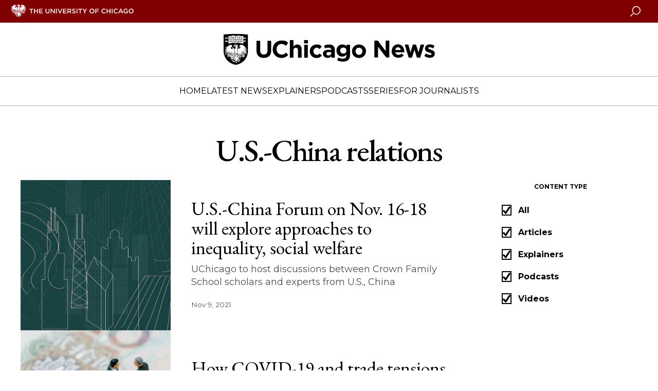

--- FILE ---
content_type: text/html; charset=UTF-8
request_url: https://news.uchicago.edu/taxonomy/term/33933
body_size: 4845
content:
<!DOCTYPE html>
<html lang="en" dir="ltr" prefix="og: https://ogp.me/ns#">
  <head>
    <meta charset="utf-8" />
<link rel="canonical" href="https://news.uchicago.edu/taxonomy/term/33933" />
<meta name="Generator" content="Drupal 10 (https://www.drupal.org)" />
<meta name="MobileOptimized" content="width" />
<meta name="HandheldFriendly" content="true" />
<meta name="viewport" content="width=device-width, initial-scale=1.0" />
<link rel="icon" href="/themes/custom/ucnews/favicon.ico" type="image/vnd.microsoft.icon" />

    <title>U.S.-China relations | University of Chicago News</title>
    <link rel="stylesheet" media="all" href="/sites/default/files/css/css_2-RQ7w67G41EDznQQ70_UTA5eo3IOdQ992nQ5g0O0uI.css?delta=0&amp;language=en&amp;theme=ucnews_anon&amp;include=eJxFzEsKgDAMRdENlXZJkrYPW-knJEZdviiIkzs4g2tp4NSwF3QskRQuTUHIYkzN00aXYxJahbjox794G2yxVS3I7qjP6q3vM1vDDcvmJM8" />
<link rel="stylesheet" media="all" href="/sites/default/files/css/css_ZAUiwcxnHahSHJZlgznEhX_oTizQ_pOEsp77z9bRjRg.css?delta=1&amp;language=en&amp;theme=ucnews_anon&amp;include=eJxFzEsKgDAMRdENlXZJkrYPW-knJEZdviiIkzs4g2tp4NSwF3QskRQuTUHIYkzN00aXYxJahbjox794G2yxVS3I7qjP6q3vM1vDDcvmJM8" />
<link rel="stylesheet" media="all" href="https://use.typekit.net/ysv4jmh.css" />
<link rel="stylesheet" media="all" href="https://fast.fonts.net/t/1.css?apiType=css&amp;projectid=4f171438-b8ca-4eb2-bd2a-8b060a915d0f" />
<link rel="stylesheet" media="all" href="https://fonts.googleapis.com/css2?family=Montserrat:wght@400;700&amp;display=swap" />
<link rel="stylesheet" media="all" href="https://fonts.googleapis.com/css2?family=EB+Garamond:ital,wght@0,400..800;1,400..800&amp;display=swap" />

    <script type="application/json" data-drupal-selector="drupal-settings-json">{"path":{"baseUrl":"\/","pathPrefix":"","currentPath":"taxonomy\/term\/33933","currentPathIsAdmin":false,"isFront":false,"currentLanguage":"en"},"pluralDelimiter":"\u0003","gtm":{"tagId":null,"settings":{"data_layer":"dataLayer","include_environment":false},"tagIds":["GTM-5N7H9W"]},"gtag":{"tagId":"","consentMode":false,"otherIds":[],"events":[],"additionalConfigInfo":[]},"suppressDeprecationErrors":true,"ajaxPageState":{"libraries":"eJxVzlkKBCEMBNALiR5J0p0QHVyCMbPcfno2pv0pUg8Cxb1zoTiBAx_heO0eLnBfsTqBATxAkgYcJlD8X7w1sa1kTYROHzqphg2UnO1RwXYKv-OQRjcNM1GlCFhzW-n7dpJEgDRWk9HRXfML3vlZfIba0Qo9AUAgWoY","theme":"ucnews_anon","theme_token":"Wv0dTcfKdwE5mnyfJzKwDwtxTS1XOJPCxL0hKL0cie8"},"ajaxTrustedUrl":[],"views":{"ajax_path":"\/views\/ajax","ajaxViews":{"views_dom_id:080cf40f964fcc8d878cccd32e1b753c76bfb63c6f1ae2b051045cc94cda0d8d":{"view_name":"content_list","view_display_id":"block_taxonomy","view_args":"33933","view_path":"\/taxonomy\/term\/33933","view_base_path":null,"view_dom_id":"080cf40f964fcc8d878cccd32e1b753c76bfb63c6f1ae2b051045cc94cda0d8d","pager_element":0}}},"uc_content_filter":{"form_id":"views-exposed-form-content-list-block-taxonomy","button_id":"edit-submit-content-list","json":"[{\u0022value\u0022:\u0022story\u0022,\u0022title\u0022:\u0022Articles\u0022,\u0022default\u0022:true},{\u0022value\u0022:\u0022explainer\u0022,\u0022title\u0022:\u0022Explainers\u0022,\u0022default\u0022:true},{\u0022value\u0022:\u0022podcast\u0022,\u0022title\u0022:\u0022Podcasts\u0022,\u0022default\u0022:true},{\u0022value\u0022:\u0022video\u0022,\u0022title\u0022:\u0022Videos\u0022,\u0022default\u0022:true}]"},"user":{"uid":0,"permissionsHash":"39adcb50a72da92dfe45fe0931366794c70fc83d13f8d1390f9f66fd495fc1ea"}}</script>
<script src="/sites/default/files/js/js_ObA3F0JaxrUhpvULdhD3m_prE8hjYFaj-PEbIsIudH8.js?scope=header&amp;delta=0&amp;language=en&amp;theme=ucnews_anon&amp;include=eJwrTc5LLS_WL8lIzU2NT0osTtUpRRbJSE1MSS3SSc_PT89JjS9JTNdPL8lF5Samo_P1ErMSK4DmxBcnlian6sMYOmWZIIPBJFgJALo1L8o"></script>
<script src="https://app-sj16.marketo.com/js/forms2/js/forms2.min.js"></script>
<script src="/modules/contrib/google_tag/js/gtm.js?t8llx5"></script>
<script src="/modules/contrib/google_tag/js/gtag.js?t8llx5"></script>
<script src="/sites/default/files/js/js_HeCo9oUEVOkE0l2WcyVjbgPIJHo2ejkc8mZXlMvkOb8.js?scope=header&amp;delta=4&amp;language=en&amp;theme=ucnews_anon&amp;include=eJwrTc5LLS_WL8lIzU2NT0osTtUpRRbJSE1MSS3SSc_PT89JjS9JTNdPL8lF5Samo_P1ErMSK4DmxBcnlian6sMYOmWZIIPBJFgJALo1L8o"></script>

  </head>
  <body class="path-taxonomy">
    <noscript><iframe src="https://www.googletagmanager.com/ns.html?id=GTM-5N7H9W"
                  height="0" width="0" style="display:none;visibility:hidden"></iframe></noscript>

      <div class="dialog-off-canvas-main-canvas" data-off-canvas-main-canvas>
    
<div id="app" class="cm_state-page">

  <uc-masthead :nav-data='{
  "items":
    [{"section":"Home","link":"/","target":"","links":[]},{"section":"Latest News","link":"/lateststories","target":"","links":[]},{"section":"Explainers","link":"/explainers","target":"","links":[]},{"section":"Podcasts","link":"/podcasts","target":"","links":[{"title":"Big Brains podcast","url":"/big-brains","target":""},{"title":"University of Chicago Podcast Network","url":"/podcasts","target":""}]},{"section":"Series","link":"/special-series","target":"","links":[{"title":"Inside the Lab","url":"/inside-the-lab","target":""},{"title":"Meet a UChicagoan","url":"/tag/meet-uchicagoan","target":""},{"title":"The Day Tomorrow Began","url":"/the-day-tomorrow-began","target":""},{"title":"UChicago Class Visits","url":"/tag/uchicago-class-visits","target":""},{"title":"Dispatches from Abroad","url":"/tag/dispatches-abroad","target":""}]},{"section":"For Journalists","link":"/media-resources-home","target":"","links":[]}],
  "switcher": [
    
  ],
  "site_logo": "/sites/default/files/images/2024-07/uchicago-news.png",
  "site_logo_alt": "University of Chicago News",
  "mobile_site_logo": "/sites/default/files/images/2024-07/uchicago-news.png"
  }'>
</uc-masthead>

  
  <div class="layout-container">
    

    <main role="main">
      <a id="main-content" tabindex="-1"></a>      
      <div class="layout-content">
        
      <div data-drupal-messages-fallback class="hidden"></div>

  <div class="c-headline">
        <div class="c-headline__content">
      <div class="c-headline__text">
        <h1 class="c-headline__title">
                    U.S.-China relations
            </h1>
              </div>
    </div>
  </div>

  

  <div class="c-list c-article c-list--theme-light-grey">
        <div class="c-list__content-wrap c-article__content-wrap">
      <section class="c-list__content c-article__content">
        <div class="js-view-dom-id-080cf40f964fcc8d878cccd32e1b753c76bfb63c6f1ae2b051045cc94cda0d8d">
  
  
      <div class="filters">
            
    </div>
  
    



<div class="c-list__item">
    <div class="c-list__item-image">
    <a href="/story/us-china-forum-nov-16-18-will-explore-approaches-inequality-social-welfare" target="_self" class="c-list__item-imagelink" alt="U.S.-China Forum on Nov. 16-18 will explore approaches to inequality, social welfare" aria-label="U.S.-China Forum on Nov. 16-18 will explore approaches to inequality, social welfare">
      <div class="c-list__item-imagewrap c-list__item-no-overlay">
        <svg class="c-icon" alt="U.S.-China Forum on Nov. 16-18 will explore approaches to inequality, social welfare">
          <title>U.S.-China Forum on Nov. 16-18 will explore approaches to inequality, social welfare</title>
          <use xlink:href="/themes/custom/ucnews/dist/icons.svg#phoenix"></use>
        </svg>
        
                      <img loading="lazy" src="/sites/default/files/styles/square_345/public/images/2021-11/us-china_forum_2021_city_skyline_illustration.jpg?h=6ede6dc5&amp;itok=Rk73auPK" width="345" height="345" alt="Illustration of a city skyline, with buildings drawn in white lines on a teal background" />



            
      </div>
          </a>
  </div>

    <div class="c-list__item-text">
    <h3 class="c-list__item-title"><a href="/story/us-china-forum-nov-16-18-will-explore-approaches-inequality-social-welfare" class="c-list__item-titlelink" target="_self">
                    U.S.-China Forum on Nov. 16-18 will explore approaches to inequality, social welfare
            </a></h3>
    <div class="c-list__item-description">
      <p>UChicago to host discussions between Crown Family School scholars and experts from U.S., China</p>
    </div>
        
                    <time datetime="2021-11-09T12:00:00Z">Nov 9, 2021</time>

            
      </div>
</div>

  



<div class="c-list__item">
    <div class="c-list__item-image">
    <a href="/story/how-covid-19-and-trade-tensions-have-affected-us-and-china" target="_self" class="c-list__item-imagelink" alt="How COVID-19 and trade tensions have affected the U.S. and China" aria-label="How COVID-19 and trade tensions have affected the U.S. and China">
      <div class="c-list__item-imagewrap c-list__item-no-overlay">
        <svg class="c-icon" alt="How COVID-19 and trade tensions have affected the U.S. and China">
          <title>How COVID-19 and trade tensions have affected the U.S. and China</title>
          <use xlink:href="/themes/custom/ucnews/dist/icons.svg#phoenix"></use>
        </svg>
        
                      <img loading="lazy" src="/sites/default/files/styles/square_345/public/images/2021-03/us-china_relations.jpg?h=140bf677&amp;itok=7biS3mCl" width="345" height="345" alt="Toy men shake hands, standing on cash bills from the United States and China" />



            
      </div>
          </a>
  </div>

    <div class="c-list__item-text">
    <h3 class="c-list__item-title"><a href="/story/how-covid-19-and-trade-tensions-have-affected-us-and-china" class="c-list__item-titlelink" target="_self">
                    How COVID-19 and trade tensions have affected the U.S. and China
            </a></h3>
    <div class="c-list__item-description">
      <p>In virtual event, UChicago scholars discuss how pandemic, climate change impact economics</p>
    </div>
        
                    <time datetime="2021-04-02T12:00:00Z">Apr 2, 2021</time>

            
      </div>
</div>

  



<div class="c-list__item">
    <div class="c-list__item-image">
    <a href="/story/us-china-forum-exhibition-explore-chinese-contemporary-art" target="_self" class="c-list__item-imagelink" alt="U.S.-China Forum, exhibition to explore Chinese contemporary art" aria-label="U.S.-China Forum, exhibition to explore Chinese contemporary art">
      <div class="c-list__item-imagewrap c-list__item-no-overlay">
        <svg class="c-icon" alt="U.S.-China Forum, exhibition to explore Chinese contemporary art">
          <title>U.S.-China Forum, exhibition to explore Chinese contemporary art</title>
          <use xlink:href="/themes/custom/ucnews/dist/icons.svg#phoenix"></use>
        </svg>
        
                      <img loading="lazy" src="/sites/default/files/styles/square_345/public/images/2020-01/xu_bing_-_1st_class_-_detail_cropped.jpg?h=59d6e71a&amp;itok=9dr4LqSt" width="345" height="345" alt="A detailed shot of Xu Bing&#039;s &quot;1st Class,&quot; which uses cigarettes to mimic a tiger-skin rug." />



            
      </div>
          </a>
  </div>

    <div class="c-list__item-text">
    <h3 class="c-list__item-title"><a href="/story/us-china-forum-exhibition-explore-chinese-contemporary-art" class="c-list__item-titlelink" target="_self">
                    U.S.-China Forum, exhibition to explore Chinese contemporary art
            </a></h3>
    <div class="c-list__item-description">
      <p></p>
    </div>
        
                    <time datetime="2020-01-21T12:00:00Z">Jan 21, 2020</time>

            
      </div>
</div>

  



<div class="c-list__item">
    <div class="c-list__item-image">
    <a href="/story/university-undergraduates-learn-about-clean-energy-initiatives-china" target="_self" class="c-list__item-imagelink" alt="University undergraduates to learn about clean energy initiatives in China" aria-label="University undergraduates to learn about clean energy initiatives in China">
      <div class="c-list__item-imagewrap c-list__item-no-overlay">
        <svg class="c-icon" alt="University undergraduates to learn about clean energy initiatives in China">
          <title>University undergraduates to learn about clean energy initiatives in China</title>
          <use xlink:href="/themes/custom/ucnews/dist/icons.svg#phoenix"></use>
        </svg>
        
      </div>
          </a>
  </div>

    <div class="c-list__item-text">
    <h3 class="c-list__item-title"><a href="/story/university-undergraduates-learn-about-clean-energy-initiatives-china" class="c-list__item-titlelink" target="_self">
                    University undergraduates to learn about clean energy initiatives in China
            </a></h3>
    <div class="c-list__item-description">
      <p></p>
    </div>
        
                    <time datetime="2013-04-23T12:00:00Z">Apr 23, 2013</time>

            
      </div>
</div>

  



<div class="c-list__item">
    <div class="c-list__item-image">
    <a href="/story/henry-paulson-makes-his-mark-students-during-busy-first-year" target="_self" class="c-list__item-imagelink" alt="Henry Paulson makes his mark with students during a busy first year" aria-label="Henry Paulson makes his mark with students during a busy first year">
      <div class="c-list__item-imagewrap c-list__item-no-overlay">
        <svg class="c-icon" alt="Henry Paulson makes his mark with students during a busy first year">
          <title>Henry Paulson makes his mark with students during a busy first year</title>
          <use xlink:href="/themes/custom/ucnews/dist/icons.svg#phoenix"></use>
        </svg>
        
      </div>
          </a>
  </div>

    <div class="c-list__item-text">
    <h3 class="c-list__item-title"><a href="/story/henry-paulson-makes-his-mark-students-during-busy-first-year" class="c-list__item-titlelink" target="_self">
                    Henry Paulson makes his mark with students during a busy first year
            </a></h3>
    <div class="c-list__item-description">
      <p></p>
    </div>
        
                    <time datetime="2012-06-08T12:00:00Z">Jun 8, 2012</time>

            
      </div>
</div>


  

  
  
  </div>


      </section>
      <div class="c-sidebar">
                  
                        
                            <div class="c-sidebar__block">
      <div class="c-sidebar__hide-on-mobile">
      <uc-contentfilter theme="white">
      </uc-contentfilter>
    </div>
    
  </div>
                    

            
              </div>
    </div>
  </div>


  
      </div>    </main>

  </div>
  
      

  <footer class="c-footer">
    <div class="c-footer__content">
        

<div class="c-footer__wrap">
  <div class="c-footer__block c-footer__contact">
    <svg class="c-icon">
      <use xlink:href="/themes/custom/ucnews/dist/icons.svg#uc-logo" />
    </svg>
    <div class="c-footer__contact-text">
      <p class="c-footer__contact-name">University of Chicago</p>
      <p class="c-footer__contact-office">Office of Communications</p>
      <p class="c-footer__contact-address">5801 S. Ellis Ave., Suite 120, Chicago, IL 60637</p>
      <p class="c-footer__contact-phone">(773) 702-8360</p>
      <p class="c-footer__contact-email"><a href="mailto:news@uchicago.edu">news@uchicago.edu</a></p>
    </div>
  </div>

  <ul class="c-footer__block c-footer__links">
                          <li class="c-footer__link">
        <a href="https://www.uchicago.edu">University of Chicago homepage</a>
      </li>
                      <li class="c-footer__link">
        <a href="/contact-us">University Communications Staff Directory</a>
      </li>
                      <li class="c-footer__link">
        <a href="https://uchicago.app.box.com/s/5th2zs7py5qizriam5z06sbpqlyqfied">Brand &amp; Identity Guidelines</a>
      </li>
                      <li class="c-footer__link">
        <a href="https://accessibility.uchicago.edu/">Accessibility</a>
      </li>
      </ul>

  <ul class="c-footer__block c-footer__social">
    <li class="c-footer__social-item">
      <a target="_blank" href="https://www.facebook.com/uchicago/" class="c-footer__social-link" title="Connect with UChicago on Facebook">
        <svg class="c-icon">
          <use xlink:href="/themes/custom/ucnews/dist/icons.svg#facebook" />
        </svg>
      </a>
    </li>
    <li class="c-footer__social-item">
      <a target="_blank" href="https://www.instagram.com/uchicago/" class="c-footer__social-link" title="Connect with UChicago on Instagram">
        <svg class="c-icon">
          <use xlink:href="/themes/custom/ucnews/dist/icons.svg#instagram2" />
        </svg>
      </a>
    </li>
    <li class="c-footer__social-item">
      <a target="_blank" href="https://twitter.com/UChicago" class="c-footer__social-link" title="Connect with UChicago on Twitter">
        <svg class="c-icon">
          <use xlink:href="/themes/custom/ucnews/dist/icons.svg#twitter" />
        </svg>
      </a>
    </li>
    <li class="c-footer__social-item">
      <a target="_blank" href="https://www.linkedin.com/school/uchicago/" class="c-footer__social-link" title="Connect with UChicago on Linkedin">
        <svg class="c-icon">
          <use xlink:href="/themes/custom/ucnews/dist/icons.svg#linkedin" />
        </svg>
      </a>
    </li>
    <li class="c-footer__social-item">
      <a target="_blank" href="https://www.youtube.com/channel/UCGINcKuFbysZAslgL46KeOA" class="c-footer__social-link" title="Connect with UChicago on Youtube">
        <svg class="c-icon">
          <use xlink:href="/themes/custom/ucnews/dist/icons.svg#youtube" />
        </svg>
      </a>
    </li>
  </ul>
</div>

<div class="c-footer__copyright">
  <p>
                    © 2026 University of Chicago - All Rights Reserved
            </p>
</div>

 
    </div>
  </footer>

  </div>

  </div>

    
    <script src="/sites/default/files/js/js_nT9OucHLfEFmoliO1nHJcpaR2lurWGqKe7OHG33L2Y0.js?scope=footer&amp;delta=0&amp;language=en&amp;theme=ucnews_anon&amp;include=eJwrTc5LLS_WL8lIzU2NT0osTtUpRRbJSE1MSS3SSc_PT89JjS9JTNdPL8lF5Samo_P1ErMSK4DmxBcnlian6sMYOmWZIIPBJFgJALo1L8o"></script>

  </body>
</html>


--- FILE ---
content_type: text/css
request_url: https://news.uchicago.edu/sites/default/files/css/css_ZAUiwcxnHahSHJZlgznEhX_oTizQ_pOEsp77z9bRjRg.css?delta=1&language=en&theme=ucnews_anon&include=eJxFzEsKgDAMRdENlXZJkrYPW-knJEZdviiIkzs4g2tp4NSwF3QskRQuTUHIYkzN00aXYxJahbjox794G2yxVS3I7qjP6q3vM1vDDcvmJM8
body_size: 53257
content:
/* @license GPL-2.0-or-later https://www.drupal.org/licensing/faq */
.swiper-container{margin:0 auto;position:relative;overflow:hidden;list-style:none;padding:0;z-index:1}.swiper-container-no-flexbox .swiper-slide{float:left}.swiper-container-vertical>.swiper-wrapper{-webkit-box-orient:vertical;-webkit-box-direction:normal;-webkit-flex-direction:column;-ms-flex-direction:column;flex-direction:column}.swiper-wrapper{position:relative;width:100%;height:100%;z-index:1;display:-webkit-box;display:-webkit-flex;display:-ms-flexbox;display:flex;-webkit-transition-property:-webkit-transform;transition-property:-webkit-transform;-o-transition-property:transform;transition-property:transform;transition-property:transform,-webkit-transform;-webkit-box-sizing:content-box;box-sizing:content-box}.swiper-container-android .swiper-slide,.swiper-wrapper{-webkit-transform:translateZ(0);transform:translateZ(0)}.swiper-container-multirow>.swiper-wrapper{-webkit-flex-wrap:wrap;-ms-flex-wrap:wrap;flex-wrap:wrap}.swiper-container-free-mode>.swiper-wrapper{-webkit-transition-timing-function:ease-out;-o-transition-timing-function:ease-out;transition-timing-function:ease-out;margin:0 auto}.swiper-slide{-webkit-flex-shrink:0;-ms-flex-negative:0;flex-shrink:0;width:100%;height:100%;position:relative;-webkit-transition-property:-webkit-transform;transition-property:-webkit-transform;-o-transition-property:transform;transition-property:transform;transition-property:transform,-webkit-transform}.swiper-slide-invisible-blank{visibility:hidden}.swiper-container-autoheight,.swiper-container-autoheight .swiper-slide{height:auto}.swiper-container-autoheight .swiper-wrapper{-webkit-box-align:start;-webkit-align-items:flex-start;-ms-flex-align:start;align-items:flex-start;-webkit-transition-property:height,-webkit-transform;transition-property:height,-webkit-transform;-o-transition-property:transform,height;transition-property:transform,height;transition-property:transform,height,-webkit-transform}.swiper-container-3d{-webkit-perspective:1200px;perspective:1200px}.swiper-container-3d .swiper-cube-shadow,.swiper-container-3d .swiper-slide,.swiper-container-3d .swiper-slide-shadow-bottom,.swiper-container-3d .swiper-slide-shadow-left,.swiper-container-3d .swiper-slide-shadow-right,.swiper-container-3d .swiper-slide-shadow-top,.swiper-container-3d .swiper-wrapper{-webkit-transform-style:preserve-3d;transform-style:preserve-3d}.swiper-container-3d .swiper-slide-shadow-bottom,.swiper-container-3d .swiper-slide-shadow-left,.swiper-container-3d .swiper-slide-shadow-right,.swiper-container-3d .swiper-slide-shadow-top{position:absolute;left:0;top:0;width:100%;height:100%;pointer-events:none;z-index:10}.swiper-container-3d .swiper-slide-shadow-left{background-image:-webkit-linear-gradient(right,rgba(0,0,0,.5),transparent);background-image:-o-linear-gradient(right,rgba(0,0,0,.5),transparent);background-image:-webkit-gradient(linear,right top,left top,from(rgba(0,0,0,.5)),to(transparent));background-image:linear-gradient(270deg,rgba(0,0,0,.5),transparent)}.swiper-container-3d .swiper-slide-shadow-right{background-image:-webkit-linear-gradient(left,rgba(0,0,0,.5),transparent);background-image:-o-linear-gradient(left,rgba(0,0,0,.5),transparent);background-image:-webkit-gradient(linear,left top,right top,from(rgba(0,0,0,.5)),to(transparent));background-image:linear-gradient(90deg,rgba(0,0,0,.5),transparent)}.swiper-container-3d .swiper-slide-shadow-top{background-image:-webkit-linear-gradient(bottom,rgba(0,0,0,.5),transparent);background-image:-o-linear-gradient(bottom,rgba(0,0,0,.5),transparent);background-image:-webkit-gradient(linear,left bottom,left top,from(rgba(0,0,0,.5)),to(transparent));background-image:linear-gradient(0deg,rgba(0,0,0,.5),transparent)}.swiper-container-3d .swiper-slide-shadow-bottom{background-image:-webkit-linear-gradient(top,rgba(0,0,0,.5),transparent);background-image:-o-linear-gradient(top,rgba(0,0,0,.5),transparent);background-image:-webkit-gradient(linear,left top,left bottom,from(rgba(0,0,0,.5)),to(transparent));background-image:linear-gradient(180deg,rgba(0,0,0,.5),transparent)}.swiper-container-wp8-horizontal,.swiper-container-wp8-horizontal>.swiper-wrapper{-ms-touch-action:pan-y;touch-action:pan-y}.swiper-container-wp8-vertical,.swiper-container-wp8-vertical>.swiper-wrapper{-ms-touch-action:pan-x;touch-action:pan-x}.swiper-button-next,.swiper-button-prev{position:absolute;top:50%;width:27px;height:44px;margin-top:-22px;z-index:10;cursor:pointer;background-size:27px 44px;background-position:50%;background-repeat:no-repeat}.swiper-button-next.swiper-button-disabled,.swiper-button-prev.swiper-button-disabled{opacity:.35;cursor:auto;pointer-events:none}.swiper-button-prev,.swiper-container-rtl .swiper-button-next{background-image:url("data:image/svg+xml;charset=utf-8,%3Csvg xmlns='http://www.w3.org/2000/svg' viewBox='0 0 27 44'%3E%3Cpath d='M0 22L22 0l2.1 2.1L4.2 22l19.9 19.9L22 44 0 22z' fill='%23007aff'/%3E%3C/svg%3E");left:10px;right:auto}.swiper-button-next,.swiper-container-rtl .swiper-button-prev{background-image:url("data:image/svg+xml;charset=utf-8,%3Csvg xmlns='http://www.w3.org/2000/svg' viewBox='0 0 27 44'%3E%3Cpath d='M27 22L5 44l-2.1-2.1L22.8 22 2.9 2.1 5 0l22 22z' fill='%23007aff'/%3E%3C/svg%3E");right:10px;left:auto}.swiper-button-prev.swiper-button-white,.swiper-container-rtl .swiper-button-next.swiper-button-white{background-image:url("data:image/svg+xml;charset=utf-8,%3Csvg xmlns='http://www.w3.org/2000/svg' viewBox='0 0 27 44'%3E%3Cpath d='M0 22L22 0l2.1 2.1L4.2 22l19.9 19.9L22 44 0 22z' fill='%23fff'/%3E%3C/svg%3E")}.swiper-button-next.swiper-button-white,.swiper-container-rtl .swiper-button-prev.swiper-button-white{background-image:url("data:image/svg+xml;charset=utf-8,%3Csvg xmlns='http://www.w3.org/2000/svg' viewBox='0 0 27 44'%3E%3Cpath d='M27 22L5 44l-2.1-2.1L22.8 22 2.9 2.1 5 0l22 22z' fill='%23fff'/%3E%3C/svg%3E")}.swiper-button-prev.swiper-button-black,.swiper-container-rtl .swiper-button-next.swiper-button-black{background-image:url("data:image/svg+xml;charset=utf-8,%3Csvg xmlns='http://www.w3.org/2000/svg' viewBox='0 0 27 44'%3E%3Cpath d='M0 22L22 0l2.1 2.1L4.2 22l19.9 19.9L22 44 0 22z'/%3E%3C/svg%3E")}.swiper-button-next.swiper-button-black,.swiper-container-rtl .swiper-button-prev.swiper-button-black{background-image:url("data:image/svg+xml;charset=utf-8,%3Csvg xmlns='http://www.w3.org/2000/svg' viewBox='0 0 27 44'%3E%3Cpath d='M27 22L5 44l-2.1-2.1L22.8 22 2.9 2.1 5 0l22 22z'/%3E%3C/svg%3E")}.swiper-button-lock{display:none}.swiper-pagination{position:absolute;text-align:center;-webkit-transition:opacity .3s;-o-transition:.3s opacity;transition:opacity .3s;-webkit-transform:translateZ(0);transform:translateZ(0);z-index:10}.swiper-pagination.swiper-pagination-hidden{opacity:0}.swiper-container-horizontal>.swiper-pagination-bullets,.swiper-pagination-custom,.swiper-pagination-fraction{bottom:10px;left:0;width:100%}.swiper-pagination-bullets-dynamic{overflow:hidden;font-size:0}.swiper-pagination-bullets-dynamic .swiper-pagination-bullet{-webkit-transform:scale(.33);-ms-transform:scale(.33);transform:scale(.33);position:relative}.swiper-pagination-bullets-dynamic .swiper-pagination-bullet-active,.swiper-pagination-bullets-dynamic .swiper-pagination-bullet-active-main{-webkit-transform:scale(1);-ms-transform:scale(1);transform:scale(1)}.swiper-pagination-bullets-dynamic .swiper-pagination-bullet-active-prev{-webkit-transform:scale(.66);-ms-transform:scale(.66);transform:scale(.66)}.swiper-pagination-bullets-dynamic .swiper-pagination-bullet-active-prev-prev{-webkit-transform:scale(.33);-ms-transform:scale(.33);transform:scale(.33)}.swiper-pagination-bullets-dynamic .swiper-pagination-bullet-active-next{-webkit-transform:scale(.66);-ms-transform:scale(.66);transform:scale(.66)}.swiper-pagination-bullets-dynamic .swiper-pagination-bullet-active-next-next{-webkit-transform:scale(.33);-ms-transform:scale(.33);transform:scale(.33)}.swiper-pagination-bullet{width:8px;height:8px;display:inline-block;border-radius:100%;background:#000;opacity:.2}button.swiper-pagination-bullet{border:none;margin:0;padding:0;-webkit-box-shadow:none;box-shadow:none;-webkit-appearance:none;-moz-appearance:none;appearance:none}.swiper-pagination-clickable .swiper-pagination-bullet{cursor:pointer}.swiper-pagination-bullet-active{opacity:1;background:#007aff}.swiper-container-vertical>.swiper-pagination-bullets{right:10px;top:50%;-webkit-transform:translate3d(0,-50%,0);transform:translate3d(0,-50%,0)}.swiper-container-vertical>.swiper-pagination-bullets .swiper-pagination-bullet{margin:6px 0;display:block}.swiper-container-vertical>.swiper-pagination-bullets.swiper-pagination-bullets-dynamic{top:50%;-webkit-transform:translateY(-50%);-ms-transform:translateY(-50%);transform:translateY(-50%);width:8px}.swiper-container-vertical>.swiper-pagination-bullets.swiper-pagination-bullets-dynamic .swiper-pagination-bullet{display:inline-block;-webkit-transition:top .2s,-webkit-transform .2s;-o-transition:.2s top,.2s -webkit-transform;transition:top .2s,-webkit-transform .2s;-o-transition:.2s transform,.2s top;-webkit-transition:transform .2s,top .2s;transition:transform .2s,top .2s;-webkit-transition:transform .2s,top .2s,-webkit-transform .2s;-o-transition:.2s transform,.2s top,.2s -webkit-transform;transition:transform .2s,top .2s,-webkit-transform .2s}.swiper-container-horizontal>.swiper-pagination-bullets .swiper-pagination-bullet{margin:0 4px}.swiper-container-horizontal>.swiper-pagination-bullets.swiper-pagination-bullets-dynamic{left:50%;-webkit-transform:translateX(-50%);-ms-transform:translateX(-50%);transform:translateX(-50%);white-space:nowrap}.swiper-container-horizontal>.swiper-pagination-bullets.swiper-pagination-bullets-dynamic .swiper-pagination-bullet{-webkit-transition:left .2s,-webkit-transform .2s;-o-transition:.2s left,.2s -webkit-transform;transition:left .2s,-webkit-transform .2s;-o-transition:.2s transform,.2s left;-webkit-transition:transform .2s,left .2s;transition:transform .2s,left .2s;-webkit-transition:transform .2s,left .2s,-webkit-transform .2s;-o-transition:.2s transform,.2s left,.2s -webkit-transform;transition:transform .2s,left .2s,-webkit-transform .2s}.swiper-container-horizontal.swiper-container-rtl>.swiper-pagination-bullets-dynamic .swiper-pagination-bullet{-webkit-transition:right .2s,-webkit-transform .2s;-o-transition:.2s right,.2s -webkit-transform;transition:right .2s,-webkit-transform .2s;-o-transition:.2s transform,.2s right;-webkit-transition:transform .2s,right .2s;transition:transform .2s,right .2s;-webkit-transition:transform .2s,right .2s,-webkit-transform .2s;-o-transition:.2s transform,.2s right,.2s -webkit-transform;transition:transform .2s,right .2s,-webkit-transform .2s}.swiper-pagination-progressbar{background:rgba(0,0,0,.25);position:absolute}.swiper-pagination-progressbar .swiper-pagination-progressbar-fill{background:#007aff;position:absolute;left:0;top:0;width:100%;height:100%;-webkit-transform:scale(0);-ms-transform:scale(0);transform:scale(0);-webkit-transform-origin:left top;-ms-transform-origin:left top;transform-origin:left top}.swiper-container-rtl .swiper-pagination-progressbar .swiper-pagination-progressbar-fill{-webkit-transform-origin:right top;-ms-transform-origin:right top;transform-origin:right top}.swiper-container-horizontal>.swiper-pagination-progressbar,.swiper-container-vertical>.swiper-pagination-progressbar.swiper-pagination-progressbar-opposite{width:100%;height:4px;left:0;top:0}.swiper-container-horizontal>.swiper-pagination-progressbar.swiper-pagination-progressbar-opposite,.swiper-container-vertical>.swiper-pagination-progressbar{width:4px;height:100%;left:0;top:0}.swiper-pagination-white .swiper-pagination-bullet-active{background:#fff}.swiper-pagination-progressbar.swiper-pagination-white{background:hsla(0,0%,100%,.25)}.swiper-pagination-progressbar.swiper-pagination-white .swiper-pagination-progressbar-fill{background:#fff}.swiper-pagination-black .swiper-pagination-bullet-active{background:#000}.swiper-pagination-progressbar.swiper-pagination-black{background:rgba(0,0,0,.25)}.swiper-pagination-progressbar.swiper-pagination-black .swiper-pagination-progressbar-fill{background:#000}.swiper-pagination-lock{display:none}.swiper-scrollbar{border-radius:10px;position:relative;-ms-touch-action:none;background:rgba(0,0,0,.1)}.swiper-container-horizontal>.swiper-scrollbar{position:absolute;left:1%;bottom:3px;z-index:50;height:5px;width:98%}.swiper-container-vertical>.swiper-scrollbar{position:absolute;right:3px;top:1%;z-index:50;width:5px;height:98%}.swiper-scrollbar-drag{height:100%;width:100%;position:relative;background:rgba(0,0,0,.5);border-radius:10px;left:0;top:0}.swiper-scrollbar-cursor-drag{cursor:move}.swiper-scrollbar-lock{display:none}.swiper-zoom-container{width:100%;height:100%;display:-webkit-box;display:-webkit-flex;display:-ms-flexbox;display:flex;-webkit-box-pack:center;-webkit-justify-content:center;-ms-flex-pack:center;justify-content:center;-webkit-box-align:center;-webkit-align-items:center;-ms-flex-align:center;align-items:center;text-align:center}.swiper-zoom-container>canvas,.swiper-zoom-container>img,.swiper-zoom-container>svg{max-width:100%;max-height:100%;-o-object-fit:contain;object-fit:contain}.swiper-slide-zoomed{cursor:move}.swiper-lazy-preloader{width:42px;height:42px;position:absolute;left:50%;top:50%;margin-left:-21px;margin-top:-21px;z-index:10;-webkit-transform-origin:50%;-ms-transform-origin:50%;transform-origin:50%;-webkit-animation:swiper-preloader-spin 1s steps(12) infinite;animation:swiper-preloader-spin 1s steps(12) infinite}.swiper-lazy-preloader:after{display:block;content:"";width:100%;height:100%;background-image:url("data:image/svg+xml;charset=utf-8,%3Csvg viewBox='0 0 120 120' xmlns='http://www.w3.org/2000/svg' xmlns:xlink='http://www.w3.org/1999/xlink'%3E%3Cdefs%3E%3Cpath id='a' stroke='%236c6c6c' stroke-width='11' stroke-linecap='round' d='M60 7v20'/%3E%3C/defs%3E%3Cuse xlink:href='%23a' opacity='.27'/%3E%3Cuse xlink:href='%23a' opacity='.27' transform='rotate(30 60 60)'/%3E%3Cuse xlink:href='%23a' opacity='.27' transform='rotate(60 60 60)'/%3E%3Cuse xlink:href='%23a' opacity='.27' transform='rotate(90 60 60)'/%3E%3Cuse xlink:href='%23a' opacity='.27' transform='rotate(120 60 60)'/%3E%3Cuse xlink:href='%23a' opacity='.27' transform='rotate(150 60 60)'/%3E%3Cuse xlink:href='%23a' opacity='.37' transform='rotate(180 60 60)'/%3E%3Cuse xlink:href='%23a' opacity='.46' transform='rotate(210 60 60)'/%3E%3Cuse xlink:href='%23a' opacity='.56' transform='rotate(240 60 60)'/%3E%3Cuse xlink:href='%23a' opacity='.66' transform='rotate(270 60 60)'/%3E%3Cuse xlink:href='%23a' opacity='.75' transform='rotate(300 60 60)'/%3E%3Cuse xlink:href='%23a' opacity='.85' transform='rotate(330 60 60)'/%3E%3C/svg%3E");background-position:50%;background-size:100%;background-repeat:no-repeat}.swiper-lazy-preloader-white:after{background-image:url("data:image/svg+xml;charset=utf-8,%3Csvg viewBox='0 0 120 120' xmlns='http://www.w3.org/2000/svg' xmlns:xlink='http://www.w3.org/1999/xlink'%3E%3Cdefs%3E%3Cpath id='a' stroke='%23fff' stroke-width='11' stroke-linecap='round' d='M60 7v20'/%3E%3C/defs%3E%3Cuse xlink:href='%23a' opacity='.27'/%3E%3Cuse xlink:href='%23a' opacity='.27' transform='rotate(30 60 60)'/%3E%3Cuse xlink:href='%23a' opacity='.27' transform='rotate(60 60 60)'/%3E%3Cuse xlink:href='%23a' opacity='.27' transform='rotate(90 60 60)'/%3E%3Cuse xlink:href='%23a' opacity='.27' transform='rotate(120 60 60)'/%3E%3Cuse xlink:href='%23a' opacity='.27' transform='rotate(150 60 60)'/%3E%3Cuse xlink:href='%23a' opacity='.37' transform='rotate(180 60 60)'/%3E%3Cuse xlink:href='%23a' opacity='.46' transform='rotate(210 60 60)'/%3E%3Cuse xlink:href='%23a' opacity='.56' transform='rotate(240 60 60)'/%3E%3Cuse xlink:href='%23a' opacity='.66' transform='rotate(270 60 60)'/%3E%3Cuse xlink:href='%23a' opacity='.75' transform='rotate(300 60 60)'/%3E%3Cuse xlink:href='%23a' opacity='.85' transform='rotate(330 60 60)'/%3E%3C/svg%3E")}@-webkit-keyframes swiper-preloader-spin{to{-webkit-transform:rotate(1turn);transform:rotate(1turn)}}@keyframes swiper-preloader-spin{to{-webkit-transform:rotate(1turn);transform:rotate(1turn)}}.swiper-container .swiper-notification{position:absolute;left:0;top:0;pointer-events:none;opacity:0;z-index:-1000}.swiper-container-fade.swiper-container-free-mode .swiper-slide{-webkit-transition-timing-function:ease-out;-o-transition-timing-function:ease-out;transition-timing-function:ease-out}.swiper-container-fade .swiper-slide{pointer-events:none;-webkit-transition-property:opacity;-o-transition-property:opacity;transition-property:opacity}.swiper-container-fade .swiper-slide .swiper-slide{pointer-events:none}.swiper-container-fade .swiper-slide-active,.swiper-container-fade .swiper-slide-active .swiper-slide-active{pointer-events:auto}.swiper-container-cube{overflow:visible}.swiper-container-cube .swiper-slide{pointer-events:none;-webkit-backface-visibility:hidden;backface-visibility:hidden;z-index:1;visibility:hidden;-webkit-transform-origin:0 0;-ms-transform-origin:0 0;transform-origin:0 0;width:100%;height:100%}.swiper-container-cube .swiper-slide .swiper-slide{pointer-events:none}.swiper-container-cube.swiper-container-rtl .swiper-slide{-webkit-transform-origin:100% 0;-ms-transform-origin:100% 0;transform-origin:100% 0}.swiper-container-cube .swiper-slide-active,.swiper-container-cube .swiper-slide-active .swiper-slide-active{pointer-events:auto}.swiper-container-cube .swiper-slide-active,.swiper-container-cube .swiper-slide-next,.swiper-container-cube .swiper-slide-next+.swiper-slide,.swiper-container-cube .swiper-slide-prev{pointer-events:auto;visibility:visible}.swiper-container-cube .swiper-slide-shadow-bottom,.swiper-container-cube .swiper-slide-shadow-left,.swiper-container-cube .swiper-slide-shadow-right,.swiper-container-cube .swiper-slide-shadow-top{z-index:0;-webkit-backface-visibility:hidden;backface-visibility:hidden}.swiper-container-cube .swiper-cube-shadow{position:absolute;left:0;bottom:0;width:100%;height:100%;background:#000;opacity:.6;-webkit-filter:blur(50px);filter:blur(50px);z-index:0}.swiper-container-flip{overflow:visible}.swiper-container-flip .swiper-slide{pointer-events:none;-webkit-backface-visibility:hidden;backface-visibility:hidden;z-index:1}.swiper-container-flip .swiper-slide .swiper-slide{pointer-events:none}.swiper-container-flip .swiper-slide-active,.swiper-container-flip .swiper-slide-active .swiper-slide-active{pointer-events:auto}.swiper-container-flip .swiper-slide-shadow-bottom,.swiper-container-flip .swiper-slide-shadow-left,.swiper-container-flip .swiper-slide-shadow-right,.swiper-container-flip .swiper-slide-shadow-top{z-index:0;-webkit-backface-visibility:hidden;backface-visibility:hidden}.swiper-container-coverflow .swiper-wrapper{-ms-perspective:1200px}[v-cloak]{display:none}.fa-2x{font-size:2rem}.fa-3x{font-size:3rem}.flex-video,.livestream-wrap,.responsive-embed{margin:0}.grid-container{padding-right:0;padding-left:0;max-width:86.25rem;margin-left:auto;margin-right:auto}.grid-container.fluid,.grid-container.full{padding-right:0;padding-left:0;max-width:100%;margin-left:auto;margin-right:auto}.grid-x{display:-webkit-box;display:-ms-flexbox;display:flex;-webkit-box-orient:horizontal;-webkit-box-direction:normal;-ms-flex-flow:row wrap;flex-flow:row wrap}.cell{-webkit-box-flex:0;-ms-flex:0 0 auto;flex:0 0 auto;min-height:0;min-width:0;width:100%}.cell.auto{-webkit-box-flex:1;-ms-flex:1 1 0px;flex:1 1 0px}.cell.shrink{-webkit-box-flex:0;-ms-flex:0 0 auto;flex:0 0 auto}.grid-x>.auto,.grid-x>.shrink{width:auto}.grid-x>.small-1,.grid-x>.small-2,.grid-x>.small-3,.grid-x>.small-4,.grid-x>.small-full,.grid-x>.small-shrink{-ms-flex-preferred-size:auto;flex-basis:auto}@media print,screen and (min-width:48em){.grid-x>.medium-1,.grid-x>.medium-2,.grid-x>.medium-3,.grid-x>.medium-4,.grid-x>.medium-full,.grid-x>.medium-shrink{-ms-flex-preferred-size:auto;flex-basis:auto}}@media print,screen and (min-width:64em){.grid-x>.large-1,.grid-x>.large-2,.grid-x>.large-3,.grid-x>.large-4,.grid-x>.large-full,.grid-x>.large-shrink{-ms-flex-preferred-size:auto;flex-basis:auto}}.grid-x>.small-1,.grid-x>.small-2,.grid-x>.small-3,.grid-x>.small-4{-webkit-box-flex:0;-ms-flex:0 0 auto;flex:0 0 auto}.grid-x>.small-1{width:25%}.grid-x>.small-2{width:50%}.grid-x>.small-3{width:75%}.grid-x>.small-4{width:100%}@media print,screen and (min-width:48em){.grid-x>.medium-auto{-webkit-box-flex:1;-ms-flex:1 1 0px;flex:1 1 0px;width:auto}.grid-x>.medium-1,.grid-x>.medium-2,.grid-x>.medium-3,.grid-x>.medium-4,.grid-x>.medium-shrink{-webkit-box-flex:0;-ms-flex:0 0 auto;flex:0 0 auto}.grid-x>.medium-shrink{width:auto}.grid-x>.medium-1{width:25%}.grid-x>.medium-2{width:50%}.grid-x>.medium-3{width:75%}.grid-x>.medium-4{width:100%}}@media print,screen and (min-width:64em){.grid-x>.large-auto{-webkit-box-flex:1;-ms-flex:1 1 0px;flex:1 1 0px;width:auto}.grid-x>.large-1,.grid-x>.large-2,.grid-x>.large-3,.grid-x>.large-4,.grid-x>.large-shrink{-webkit-box-flex:0;-ms-flex:0 0 auto;flex:0 0 auto}.grid-x>.large-shrink{width:auto}.grid-x>.large-1{width:25%}.grid-x>.large-2{width:50%}.grid-x>.large-3{width:75%}.grid-x>.large-4{width:100%}}.grid-margin-x:not(.grid-x)>.cell{width:auto}.grid-margin-y:not(.grid-y)>.cell{height:auto}.grid-margin-x{margin-left:-.625rem;margin-right:-.625rem}@media print,screen and (min-width:48em){.grid-margin-x{margin-left:-1.25rem;margin-right:-1.25rem}}@media print,screen and (min-width:64em){.grid-margin-x{margin-left:-1.25rem;margin-right:-1.25rem}}@media screen and (min-width:80em){.grid-margin-x{margin-left:-1.25rem;margin-right:-1.25rem}}@media screen and (min-width:87.5em){.grid-margin-x{margin-left:-1.25rem;margin-right:-1.25rem}}.grid-margin-x>.cell{width:calc(100% - 1.25rem);margin-left:.625rem;margin-right:.625rem}@media print,screen and (min-width:48em){.grid-margin-x>.cell{width:calc(100% - 2.5rem);margin-left:1.25rem;margin-right:1.25rem}}@media print,screen and (min-width:64em){.grid-margin-x>.cell{width:calc(100% - 2.5rem);margin-left:1.25rem;margin-right:1.25rem}}.grid-margin-x>.auto,.grid-margin-x>.shrink{width:auto}.grid-margin-x>.small-1{width:calc(25% - 1.25rem)}.grid-margin-x>.small-2{width:calc(50% - 1.25rem)}.grid-margin-x>.small-3{width:calc(75% - 1.25rem)}.grid-margin-x>.small-4{width:calc(100% - 1.25rem)}@media print,screen and (min-width:48em){.grid-margin-x>.auto,.grid-margin-x>.shrink{width:auto}.grid-margin-x>.small-1{width:calc(25% - 2.5rem)}.grid-margin-x>.small-2{width:calc(50% - 2.5rem)}.grid-margin-x>.small-3{width:calc(75% - 2.5rem)}.grid-margin-x>.small-4{width:calc(100% - 2.5rem)}.grid-margin-x>.medium-auto,.grid-margin-x>.medium-shrink{width:auto}.grid-margin-x>.medium-1{width:calc(25% - 2.5rem)}.grid-margin-x>.medium-2{width:calc(50% - 2.5rem)}.grid-margin-x>.medium-3{width:calc(75% - 2.5rem)}.grid-margin-x>.medium-4{width:calc(100% - 2.5rem)}}@media print,screen and (min-width:64em){.grid-margin-x>.auto,.grid-margin-x>.shrink{width:auto}.grid-margin-x>.small-1{width:calc(25% - 2.5rem)}.grid-margin-x>.small-2{width:calc(50% - 2.5rem)}.grid-margin-x>.small-3{width:calc(75% - 2.5rem)}.grid-margin-x>.small-4{width:calc(100% - 2.5rem)}.grid-margin-x>.medium-auto,.grid-margin-x>.medium-shrink{width:auto}.grid-margin-x>.medium-1{width:calc(25% - 2.5rem)}.grid-margin-x>.medium-2{width:calc(50% - 2.5rem)}.grid-margin-x>.medium-3{width:calc(75% - 2.5rem)}.grid-margin-x>.medium-4{width:calc(100% - 2.5rem)}.grid-margin-x>.large-auto,.grid-margin-x>.large-shrink{width:auto}.grid-margin-x>.large-1{width:calc(25% - 2.5rem)}.grid-margin-x>.large-2{width:calc(50% - 2.5rem)}.grid-margin-x>.large-3{width:calc(75% - 2.5rem)}.grid-margin-x>.large-4{width:calc(100% - 2.5rem)}}.grid-padding-x .grid-padding-x{margin-right:-.625rem;margin-left:-.625rem}@media print,screen and (min-width:48em){.grid-padding-x .grid-padding-x{margin-right:-1.25rem;margin-left:-1.25rem}}@media print,screen and (min-width:64em){.grid-padding-x .grid-padding-x{margin-right:-1.25rem;margin-left:-1.25rem}}@media screen and (min-width:80em){.grid-padding-x .grid-padding-x{margin-right:-1.25rem;margin-left:-1.25rem}}@media screen and (min-width:87.5em){.grid-padding-x .grid-padding-x{margin-right:-1.25rem;margin-left:-1.25rem}}.grid-container:not(.full)>.grid-padding-x{margin-right:-.625rem;margin-left:-.625rem}@media print,screen and (min-width:48em){.grid-container:not(.full)>.grid-padding-x{margin-right:-1.25rem;margin-left:-1.25rem}}@media print,screen and (min-width:64em){.grid-container:not(.full)>.grid-padding-x{margin-right:-1.25rem;margin-left:-1.25rem}}@media screen and (min-width:80em){.grid-container:not(.full)>.grid-padding-x{margin-right:-1.25rem;margin-left:-1.25rem}}@media screen and (min-width:87.5em){.grid-container:not(.full)>.grid-padding-x{margin-right:-1.25rem;margin-left:-1.25rem}}.grid-padding-x>.cell{padding-right:0;padding-left:0}.small-up-1>.cell{width:100%}.small-up-2>.cell{width:50%}.small-up-3>.cell{width:33.3333333333%}.small-up-4>.cell{width:25%}.small-up-5>.cell{width:20%}.small-up-6>.cell{width:16.6666666667%}.small-up-7>.cell{width:14.2857142857%}.small-up-8>.cell{width:12.5%}@media print,screen and (min-width:48em){.medium-up-1>.cell{width:100%}.medium-up-2>.cell{width:50%}.medium-up-3>.cell{width:33.3333333333%}.medium-up-4>.cell{width:25%}.medium-up-5>.cell{width:20%}.medium-up-6>.cell{width:16.6666666667%}.medium-up-7>.cell{width:14.2857142857%}.medium-up-8>.cell{width:12.5%}}@media print,screen and (min-width:64em){.large-up-1>.cell{width:100%}.large-up-2>.cell{width:50%}.large-up-3>.cell{width:33.3333333333%}.large-up-4>.cell{width:25%}.large-up-5>.cell{width:20%}.large-up-6>.cell{width:16.6666666667%}.large-up-7>.cell{width:14.2857142857%}.large-up-8>.cell{width:12.5%}}.grid-margin-x.small-up-1>.cell{width:calc(100% - 1.25rem)}.grid-margin-x.small-up-2>.cell{width:calc(50% - 1.25rem)}.grid-margin-x.small-up-3>.cell{width:calc(33.33333% - 1.25rem)}.grid-margin-x.small-up-4>.cell{width:calc(25% - 1.25rem)}.grid-margin-x.small-up-5>.cell{width:calc(20% - 1.25rem)}.grid-margin-x.small-up-6>.cell{width:calc(16.66667% - 1.25rem)}.grid-margin-x.small-up-7>.cell{width:calc(14.28571% - 1.25rem)}.grid-margin-x.small-up-8>.cell{width:calc(12.5% - 1.25rem)}@media print,screen and (min-width:48em){.grid-margin-x.small-up-1>.cell{width:calc(100% - 2.5rem)}.grid-margin-x.small-up-2>.cell{width:calc(50% - 2.5rem)}.grid-margin-x.small-up-3>.cell{width:calc(33.33333% - 2.5rem)}.grid-margin-x.small-up-4>.cell{width:calc(25% - 2.5rem)}.grid-margin-x.small-up-5>.cell{width:calc(20% - 2.5rem)}.grid-margin-x.small-up-6>.cell{width:calc(16.66667% - 2.5rem)}.grid-margin-x.small-up-7>.cell{width:calc(14.28571% - 2.5rem)}.grid-margin-x.small-up-8>.cell{width:calc(12.5% - 2.5rem)}.grid-margin-x.medium-up-1>.cell{width:calc(100% - 2.5rem)}.grid-margin-x.medium-up-2>.cell{width:calc(50% - 2.5rem)}.grid-margin-x.medium-up-3>.cell{width:calc(33.33333% - 2.5rem)}.grid-margin-x.medium-up-4>.cell{width:calc(25% - 2.5rem)}.grid-margin-x.medium-up-5>.cell{width:calc(20% - 2.5rem)}.grid-margin-x.medium-up-6>.cell{width:calc(16.66667% - 2.5rem)}.grid-margin-x.medium-up-7>.cell{width:calc(14.28571% - 2.5rem)}.grid-margin-x.medium-up-8>.cell{width:calc(12.5% - 2.5rem)}}@media print,screen and (min-width:64em){.grid-margin-x.medium-up-1>.cell,.grid-margin-x.small-up-1>.cell{width:calc(100% - 2.5rem)}.grid-margin-x.medium-up-2>.cell,.grid-margin-x.small-up-2>.cell{width:calc(50% - 2.5rem)}.grid-margin-x.medium-up-3>.cell,.grid-margin-x.small-up-3>.cell{width:calc(33.33333% - 2.5rem)}.grid-margin-x.medium-up-4>.cell,.grid-margin-x.small-up-4>.cell{width:calc(25% - 2.5rem)}.grid-margin-x.medium-up-5>.cell,.grid-margin-x.small-up-5>.cell{width:calc(20% - 2.5rem)}.grid-margin-x.medium-up-6>.cell,.grid-margin-x.small-up-6>.cell{width:calc(16.66667% - 2.5rem)}.grid-margin-x.medium-up-7>.cell,.grid-margin-x.small-up-7>.cell{width:calc(14.28571% - 2.5rem)}.grid-margin-x.medium-up-8>.cell,.grid-margin-x.small-up-8>.cell{width:calc(12.5% - 2.5rem)}.grid-margin-x.large-up-1>.cell{width:calc(100% - 2.5rem)}.grid-margin-x.large-up-2>.cell{width:calc(50% - 2.5rem)}.grid-margin-x.large-up-3>.cell{width:calc(33.33333% - 2.5rem)}.grid-margin-x.large-up-4>.cell{width:calc(25% - 2.5rem)}.grid-margin-x.large-up-5>.cell{width:calc(20% - 2.5rem)}.grid-margin-x.large-up-6>.cell{width:calc(16.66667% - 2.5rem)}.grid-margin-x.large-up-7>.cell{width:calc(14.28571% - 2.5rem)}.grid-margin-x.large-up-8>.cell{width:calc(12.5% - 2.5rem)}}.small-margin-collapse,.small-margin-collapse>.cell{margin-right:0;margin-left:0}.small-margin-collapse>.small-1{width:25%}.small-margin-collapse>.small-2{width:50%}.small-margin-collapse>.small-3{width:75%}.small-margin-collapse>.small-4{width:100%}@media print,screen and (min-width:48em){.small-margin-collapse>.medium-1{width:25%}.small-margin-collapse>.medium-2{width:50%}.small-margin-collapse>.medium-3{width:75%}.small-margin-collapse>.medium-4{width:100%}}@media print,screen and (min-width:64em){.small-margin-collapse>.large-1{width:25%}.small-margin-collapse>.large-2{width:50%}.small-margin-collapse>.large-3{width:75%}.small-margin-collapse>.large-4{width:100%}}.small-padding-collapse{margin-right:0;margin-left:0}.small-padding-collapse>.cell{padding-right:0;padding-left:0}@media print,screen and (min-width:48em){.medium-margin-collapse,.medium-margin-collapse>.cell{margin-right:0;margin-left:0}}@media print,screen and (min-width:48em){.medium-margin-collapse>.small-1{width:25%}.medium-margin-collapse>.small-2{width:50%}.medium-margin-collapse>.small-3{width:75%}.medium-margin-collapse>.small-4{width:100%}}@media print,screen and (min-width:48em){.medium-margin-collapse>.medium-1{width:25%}.medium-margin-collapse>.medium-2{width:50%}.medium-margin-collapse>.medium-3{width:75%}.medium-margin-collapse>.medium-4{width:100%}}@media print,screen and (min-width:64em){.medium-margin-collapse>.large-1{width:25%}.medium-margin-collapse>.large-2{width:50%}.medium-margin-collapse>.large-3{width:75%}.medium-margin-collapse>.large-4{width:100%}}@media print,screen and (min-width:48em){.medium-padding-collapse{margin-right:0;margin-left:0}.medium-padding-collapse>.cell{padding-right:0;padding-left:0}}@media print,screen and (min-width:64em){.large-margin-collapse,.large-margin-collapse>.cell{margin-right:0;margin-left:0}}@media print,screen and (min-width:64em){.large-margin-collapse>.small-1{width:25%}.large-margin-collapse>.small-2{width:50%}.large-margin-collapse>.small-3{width:75%}.large-margin-collapse>.small-4{width:100%}}@media print,screen and (min-width:64em){.large-margin-collapse>.medium-1{width:25%}.large-margin-collapse>.medium-2{width:50%}.large-margin-collapse>.medium-3{width:75%}.large-margin-collapse>.medium-4{width:100%}}@media print,screen and (min-width:64em){.large-margin-collapse>.large-1{width:25%}.large-margin-collapse>.large-2{width:50%}.large-margin-collapse>.large-3{width:75%}.large-margin-collapse>.large-4{width:100%}}@media print,screen and (min-width:64em){.large-padding-collapse{margin-right:0;margin-left:0}.large-padding-collapse>.cell{padding-right:0;padding-left:0}}.small-offset-0{margin-left:0}.grid-margin-x>.small-offset-0{margin-left:.625rem}.small-offset-1{margin-left:25%}.grid-margin-x>.small-offset-1{margin-left:calc(25% + .625rem)}.small-offset-2{margin-left:50%}.grid-margin-x>.small-offset-2{margin-left:calc(50% + .625rem)}.small-offset-3{margin-left:75%}.grid-margin-x>.small-offset-3{margin-left:calc(75% + .625rem)}@media print,screen and (min-width:48em){.medium-offset-0{margin-left:0}.grid-margin-x>.medium-offset-0{margin-left:1.25rem}.medium-offset-1{margin-left:25%}.grid-margin-x>.medium-offset-1{margin-left:calc(25% + 1.25rem)}.medium-offset-2{margin-left:50%}.grid-margin-x>.medium-offset-2{margin-left:calc(50% + 1.25rem)}.medium-offset-3{margin-left:75%}.grid-margin-x>.medium-offset-3{margin-left:calc(75% + 1.25rem)}}@media print,screen and (min-width:64em){.large-offset-0{margin-left:0}.grid-margin-x>.large-offset-0{margin-left:1.25rem}.large-offset-1{margin-left:25%}.grid-margin-x>.large-offset-1{margin-left:calc(25% + 1.25rem)}.large-offset-2{margin-left:50%}.grid-margin-x>.large-offset-2{margin-left:calc(50% + 1.25rem)}.large-offset-3{margin-left:75%}.grid-margin-x>.large-offset-3{margin-left:calc(75% + 1.25rem)}}.grid-y{display:-webkit-box;display:-ms-flexbox;display:flex;-webkit-box-orient:vertical;-webkit-box-direction:normal;-ms-flex-flow:column nowrap;flex-flow:column nowrap}.grid-y>.cell{width:auto;max-width:none}.grid-y>.auto,.grid-y>.shrink{height:auto}.grid-y>.small-1,.grid-y>.small-2,.grid-y>.small-3,.grid-y>.small-4,.grid-y>.small-full,.grid-y>.small-shrink{-ms-flex-preferred-size:auto;flex-basis:auto}@media print,screen and (min-width:48em){.grid-y>.medium-1,.grid-y>.medium-2,.grid-y>.medium-3,.grid-y>.medium-4,.grid-y>.medium-full,.grid-y>.medium-shrink{-ms-flex-preferred-size:auto;flex-basis:auto}}@media print,screen and (min-width:64em){.grid-y>.large-1,.grid-y>.large-2,.grid-y>.large-3,.grid-y>.large-4,.grid-y>.large-full,.grid-y>.large-shrink{-ms-flex-preferred-size:auto;flex-basis:auto}}.grid-y>.small-1,.grid-y>.small-2,.grid-y>.small-3,.grid-y>.small-4{-webkit-box-flex:0;-ms-flex:0 0 auto;flex:0 0 auto}.grid-y>.small-1{height:25%}.grid-y>.small-2{height:50%}.grid-y>.small-3{height:75%}.grid-y>.small-4{height:100%}@media print,screen and (min-width:48em){.grid-y>.medium-auto{-webkit-box-flex:1;-ms-flex:1 1 0px;flex:1 1 0px;height:auto}.grid-y>.medium-1,.grid-y>.medium-2,.grid-y>.medium-3,.grid-y>.medium-4,.grid-y>.medium-shrink{-webkit-box-flex:0;-ms-flex:0 0 auto;flex:0 0 auto}.grid-y>.medium-shrink{height:auto}.grid-y>.medium-1{height:25%}.grid-y>.medium-2{height:50%}.grid-y>.medium-3{height:75%}.grid-y>.medium-4{height:100%}}@media print,screen and (min-width:64em){.grid-y>.large-auto{-webkit-box-flex:1;-ms-flex:1 1 0px;flex:1 1 0px;height:auto}.grid-y>.large-1,.grid-y>.large-2,.grid-y>.large-3,.grid-y>.large-4,.grid-y>.large-shrink{-webkit-box-flex:0;-ms-flex:0 0 auto;flex:0 0 auto}.grid-y>.large-shrink{height:auto}.grid-y>.large-1{height:25%}.grid-y>.large-2{height:50%}.grid-y>.large-3{height:75%}.grid-y>.large-4{height:100%}}.grid-padding-y .grid-padding-y{margin-top:-.625rem;margin-bottom:-.625rem}@media print,screen and (min-width:48em){.grid-padding-y .grid-padding-y{margin-top:-1.25rem;margin-bottom:-1.25rem}}@media print,screen and (min-width:64em){.grid-padding-y .grid-padding-y{margin-top:-1.25rem;margin-bottom:-1.25rem}}@media screen and (min-width:80em){.grid-padding-y .grid-padding-y{margin-top:-1.25rem;margin-bottom:-1.25rem}}@media screen and (min-width:87.5em){.grid-padding-y .grid-padding-y{margin-top:-1.25rem;margin-bottom:-1.25rem}}.grid-padding-y>.cell{padding-top:0;padding-bottom:0}.grid-frame{overflow:hidden;position:relative;-ms-flex-wrap:nowrap;flex-wrap:nowrap;-webkit-box-align:stretch;-ms-flex-align:stretch;align-items:stretch;width:100vw}.cell .grid-frame{width:100%}.cell-block{overflow-x:auto;max-width:100%}.cell-block,.cell-block-y{-webkit-overflow-scrolling:touch;-ms-overflow-style:-ms-autohiding-scrollbar}.cell-block-y{overflow-y:auto;max-height:100%;min-height:100%}.cell-block-container{display:-webkit-box;display:-ms-flexbox;display:flex;-webkit-box-orient:vertical;-webkit-box-direction:normal;-ms-flex-direction:column;flex-direction:column;max-height:100%}.cell-block-container>.grid-x{max-height:100%;-ms-flex-wrap:nowrap;flex-wrap:nowrap}@media print,screen and (min-width:48em){.medium-grid-frame{overflow:hidden;position:relative;-ms-flex-wrap:nowrap;flex-wrap:nowrap;-webkit-box-align:stretch;-ms-flex-align:stretch;align-items:stretch;width:100vw}.cell .medium-grid-frame{width:100%}.medium-cell-block{overflow-x:auto;max-width:100%;-webkit-overflow-scrolling:touch;-ms-overflow-style:-ms-autohiding-scrollbar}.medium-cell-block-container{display:-webkit-box;display:-ms-flexbox;display:flex;-webkit-box-orient:vertical;-webkit-box-direction:normal;-ms-flex-direction:column;flex-direction:column;max-height:100%}.medium-cell-block-container>.grid-x{max-height:100%;-ms-flex-wrap:nowrap;flex-wrap:nowrap}.medium-cell-block-y{overflow-y:auto;max-height:100%;min-height:100%;-webkit-overflow-scrolling:touch;-ms-overflow-style:-ms-autohiding-scrollbar}}@media print,screen and (min-width:64em){.large-grid-frame{overflow:hidden;position:relative;-ms-flex-wrap:nowrap;flex-wrap:nowrap;-webkit-box-align:stretch;-ms-flex-align:stretch;align-items:stretch;width:100vw}.cell .large-grid-frame{width:100%}.large-cell-block{overflow-x:auto;max-width:100%;-webkit-overflow-scrolling:touch;-ms-overflow-style:-ms-autohiding-scrollbar}.large-cell-block-container{display:-webkit-box;display:-ms-flexbox;display:flex;-webkit-box-orient:vertical;-webkit-box-direction:normal;-ms-flex-direction:column;flex-direction:column;max-height:100%}.large-cell-block-container>.grid-x{max-height:100%;-ms-flex-wrap:nowrap;flex-wrap:nowrap}.large-cell-block-y{overflow-y:auto;max-height:100%;min-height:100%;-webkit-overflow-scrolling:touch;-ms-overflow-style:-ms-autohiding-scrollbar}}.grid-y.grid-frame{width:auto;overflow:hidden;position:relative;-ms-flex-wrap:nowrap;flex-wrap:nowrap;-webkit-box-align:stretch;-ms-flex-align:stretch;align-items:stretch;height:100vh}@media print,screen and (min-width:48em){.grid-y.medium-grid-frame{width:auto;overflow:hidden;position:relative;-ms-flex-wrap:nowrap;flex-wrap:nowrap;-webkit-box-align:stretch;-ms-flex-align:stretch;align-items:stretch;height:100vh}}@media print,screen and (min-width:64em){.grid-y.large-grid-frame{width:auto;overflow:hidden;position:relative;-ms-flex-wrap:nowrap;flex-wrap:nowrap;-webkit-box-align:stretch;-ms-flex-align:stretch;align-items:stretch;height:100vh}}.cell .grid-y.grid-frame{height:100%}@media print,screen and (min-width:48em){.cell .grid-y.medium-grid-frame{height:100%}}@media print,screen and (min-width:64em){.cell .grid-y.large-grid-frame{height:100%}}.grid-margin-y{margin-top:-.625rem;margin-bottom:-.625rem}@media print,screen and (min-width:48em){.grid-margin-y{margin-top:-1.25rem;margin-bottom:-1.25rem}}@media print,screen and (min-width:64em){.grid-margin-y{margin-top:-1.25rem;margin-bottom:-1.25rem}}@media screen and (min-width:80em){.grid-margin-y{margin-top:-1.25rem;margin-bottom:-1.25rem}}@media screen and (min-width:87.5em){.grid-margin-y{margin-top:-1.25rem;margin-bottom:-1.25rem}}.grid-margin-y>.cell{height:calc(100% - 1.25rem);margin-top:.625rem;margin-bottom:.625rem}@media print,screen and (min-width:48em){.grid-margin-y>.cell{height:calc(100% - 2.5rem);margin-top:1.25rem;margin-bottom:1.25rem}}@media print,screen and (min-width:64em){.grid-margin-y>.cell{height:calc(100% - 2.5rem);margin-top:1.25rem;margin-bottom:1.25rem}}.grid-margin-y>.auto,.grid-margin-y>.shrink{height:auto}.grid-margin-y>.small-1{height:calc(25% - 1.25rem)}.grid-margin-y>.small-2{height:calc(50% - 1.25rem)}.grid-margin-y>.small-3{height:calc(75% - 1.25rem)}.grid-margin-y>.small-4{height:calc(100% - 1.25rem)}@media print,screen and (min-width:48em){.grid-margin-y>.auto,.grid-margin-y>.shrink{height:auto}.grid-margin-y>.small-1{height:calc(25% - 2.5rem)}.grid-margin-y>.small-2{height:calc(50% - 2.5rem)}.grid-margin-y>.small-3{height:calc(75% - 2.5rem)}.grid-margin-y>.small-4{height:calc(100% - 2.5rem)}.grid-margin-y>.medium-auto,.grid-margin-y>.medium-shrink{height:auto}.grid-margin-y>.medium-1{height:calc(25% - 2.5rem)}.grid-margin-y>.medium-2{height:calc(50% - 2.5rem)}.grid-margin-y>.medium-3{height:calc(75% - 2.5rem)}.grid-margin-y>.medium-4{height:calc(100% - 2.5rem)}}@media print,screen and (min-width:64em){.grid-margin-y>.auto,.grid-margin-y>.shrink{height:auto}.grid-margin-y>.small-1{height:calc(25% - 2.5rem)}.grid-margin-y>.small-2{height:calc(50% - 2.5rem)}.grid-margin-y>.small-3{height:calc(75% - 2.5rem)}.grid-margin-y>.small-4{height:calc(100% - 2.5rem)}.grid-margin-y>.medium-auto,.grid-margin-y>.medium-shrink{height:auto}.grid-margin-y>.medium-1{height:calc(25% - 2.5rem)}.grid-margin-y>.medium-2{height:calc(50% - 2.5rem)}.grid-margin-y>.medium-3{height:calc(75% - 2.5rem)}.grid-margin-y>.medium-4{height:calc(100% - 2.5rem)}.grid-margin-y>.large-auto,.grid-margin-y>.large-shrink{height:auto}.grid-margin-y>.large-1{height:calc(25% - 2.5rem)}.grid-margin-y>.large-2{height:calc(50% - 2.5rem)}.grid-margin-y>.large-3{height:calc(75% - 2.5rem)}.grid-margin-y>.large-4{height:calc(100% - 2.5rem)}}.grid-frame.grid-margin-y{height:calc(100vh + 1.25rem)}@media print,screen and (min-width:48em){.grid-frame.grid-margin-y{height:calc(100vh + 2.5rem)}}@media print,screen and (min-width:64em){.grid-frame.grid-margin-y{height:calc(100vh + 2.5rem)}}@media print,screen and (min-width:48em){.grid-margin-y.medium-grid-frame{height:calc(100vh + 2.5rem)}}@media print,screen and (min-width:64em){.grid-margin-y.large-grid-frame{height:calc(100vh + 2.5rem)}}.flex-video,.livestream-wrap,.responsive-embed{position:relative;height:0;margin-bottom:1rem;padding-bottom:75%;overflow:hidden}.flex-video embed,.flex-video iframe,.flex-video object,.flex-video video,.livestream-wrap embed,.livestream-wrap iframe,.livestream-wrap object,.livestream-wrap video,.responsive-embed embed,.responsive-embed iframe,.responsive-embed object,.responsive-embed video{position:absolute;top:0;left:0;width:100%;height:100%}.flex-video.widescreen,.livestream-wrap,.responsive-embed.widescreen{padding-bottom:56.25%}.hide{display:none!important}.invisible{visibility:hidden}@media screen and (max-width:47.99875em){.hide-for-small-only{display:none!important}}@media screen and (max-width:0em),screen and (min-width:48em){.show-for-small-only{display:none!important}}@media print,screen and (min-width:48em){.hide-for-medium{display:none!important}}@media screen and (max-width:47.99875em){.show-for-medium{display:none!important}}@media screen and (min-width:48em) and (max-width:63.99875em){.hide-for-medium-only{display:none!important}}@media screen and (max-width:47.99875em),screen and (min-width:64em){.show-for-medium-only{display:none!important}}@media print,screen and (min-width:64em){.hide-for-large{display:none!important}}@media screen and (max-width:63.99875em){.show-for-large{display:none!important}}@media screen and (min-width:64em) and (max-width:68.74875em){.hide-for-large-only{display:none!important}}@media screen and (max-width:63.99875em),screen and (min-width:68.75em){.show-for-large-only{display:none!important}}.show-for-sr,.show-on-focus{position:absolute!important;width:1px;height:1px;padding:0;overflow:hidden;clip:rect(0,0,0,0);white-space:nowrap;border:0}.show-on-focus:active,.show-on-focus:focus{position:static!important;width:auto;height:auto;overflow:visible;clip:auto;white-space:normal}.hide-for-portrait,.show-for-landscape{display:block!important}@media screen and (orientation:landscape){.hide-for-portrait,.show-for-landscape{display:block!important}}@media screen and (orientation:portrait){.hide-for-portrait,.show-for-landscape{display:none!important}}.hide-for-landscape,.show-for-portrait{display:none!important}@media screen and (orientation:landscape){.hide-for-landscape,.show-for-portrait{display:none!important}}@media screen and (orientation:portrait){.hide-for-landscape,.show-for-portrait{display:block!important}}.u-link-list li{margin-bottom:.1875rem}.u-link-list a{display:-webkit-box;display:-ms-flexbox;display:flex;-webkit-box-align:center;-ms-flex-align:center;align-items:center;text-decoration:none}.u-link-list a i{margin-right:7px}.u-full-width{width:100%}.u-comma-list--wrap{display:inline-block}.u-comma-list--text{display:inline;padding-right:.3125rem}.u-comma-list--comma{position:relative;right:.5rem}.sr-only{position:absolute;width:1px;height:1px;padding:0;overflow:hidden;clip:rect(0,0,0,0);white-space:nowrap;-webkit-clip-path:inset(50%);clip-path:inset(50%);border:0}*,:after,:before{-webkit-box-sizing:border-box;box-sizing:border-box}body,html{font-size:16px;margin:0;padding:0;width:100%;height:100%}body{font-weight:400;font-style:normal;font-family:EB Garamond,serif;font-weight:300;background:#fff}a,a:active,a:focus,a:hover,body{color:#000}a[href^=http]{overflow-wrap:break-word;word-wrap:break-word;-ms-word-break:break-all;word-break:break-all;word-break:break-word;-ms-hyphens:none;-webkit-hyphens:none;hyphens:none}h1,h2,h3,h4{font-weight:400;font-style:normal;font-family:EB Garamond,serif;font-weight:300;color:#000;padding:0}h1,h2,h3,h4,p{margin:0 0 1rem}img{max-width:100%;max-height:100%;height:auto;width:auto}img,picture{display:block}picture{width:100%}picture img{max-height:inherit;width:100%}div#app.cm_state-unpublished,div#app.cm_state-unpublished .c-headline{background-color:#fafad2}div#app.cm_state-unpublished #block-ucnews-local-tasks li{background-color:#e5e5b4;border-right:1px solid #aaa}div#app.cm_state-unpublished #block-ucnews-local-tasks li a.is-active{background-color:#f5e681}.l-container,.layout-container{margin:0 auto;max-width:1380px;padding-top:7rem}@media screen and (min-width:68.75em){.l-container,.layout-container{padding-top:12.75rem}}@media (min-width:1100px) and (max-width:1199px){.l-container,.layout-container{max-width:68.75rem}}@media (min-width:1200px) and (max-width:1299px){.l-container,.layout-container{max-width:75rem}}@media (min-width:1300px) and (max-width:1399px){.l-container,.layout-container{max-width:81.25rem}}.l-components .l-container,.l-components .layout-container{padding:0}.l-container.no-header,.layout-container.no-header{padding-top:0}.l-components{padding:3.75rem 0 .625rem}.banner-mode .c-headline h1{position:absolute;top:-9999px;left:-9999px}.banner-mode .c-headline__breadcrumb{margin-bottom:1.25rem}.banner-mode .c-headline-nosub .c-headline__content{max-height:0}.paragraph--type--double-column-row{display:-webkit-box;display:-ms-flexbox;display:flex}.paragraph--type--double-column-row .main-content-group{margin-right:2%;padding-right:2%;width:68%}.paragraph--type--double-column-row .right-sidebar-group{width:28%}.paragraph--type--double-column-row,.paragraph--type--full-width-row{margin:1% 0;padding:1% 0}.paragraph--type--full-width-row{background:#fff}@media print,screen and (min-width:48em){.c-contacts__contact.media-contacts-page{max-width:32.5%!important;padding:5px}}body.path-frontpage{background-color:#fff;color:#000}body .layout-container{margin-top:1.875rem}.homepage-section{border-bottom:2px solid #404040;margin-bottom:1.5625rem;padding-left:1rem;padding-right:1rem}.ajax-progress,.ajax-progress-throbber{display:none}.c-feature__content ul,.s-dash{list-style:none;padding-left:0;margin:0 0 1.25rem}.c-feature__content ul>li:not(.c-accordion__item):before,.s-dash>li:not(.c-accordion__item):before{content:"\2014";color:#000;margin-right:.5em;margin-left:-1.5em;vertical-align:.1rem}.c-feature__content ul li:not(.c-accordion__item):not(.c-stats__item):not(.c-events__item):not(.c-factcard__item),.s-dash li:not(.c-accordion__item):not(.c-stats__item):not(.c-events__item):not(.c-factcard__item){font-weight:400;padding-left:1.5em}.c-feature__content ul li:not(:last-child):not(.c-accordion__item):not(.c-events__item):not(.c-factcard__item),.s-dash li:not(:last-child):not(.c-accordion__item):not(.c-events__item):not(.c-factcard__item){margin-bottom:.875rem}.s-bg,.s-bg-primary{background-color:#fff}.s-bg-secondary{background-color:maroon}.s-bg-secondary a,.s-bg-secondary span{color:#fff}.s-bg-tertiary{background-color:#ebebeb}.s-bg-quaternary{background-color:#000}.s-text-white{color:#fff}.s-text-black{color:#000}.s-bg-quaternary,.s-bg-quaternary a:not(.c-button),.s-bg-quaternary a:not(.c-button):focus,.s-bg-quaternary a:not(.c-button):hover,.s-bg-quaternary button,.s-bg-quaternary button:hover,.s-bg-quaternary h1,.s-bg-quaternary h2,.s-bg-quaternary h3,.s-bg-quaternary h4,.s-bg-secondary,.s-bg-secondary a:not(.c-button),.s-bg-secondary a:not(.c-button):focus,.s-bg-secondary a:not(.c-button):hover,.s-bg-secondary button,.s-bg-secondary button:hover,.s-bg-secondary h1,.s-bg-secondary h2,.s-bg-secondary h3,.s-bg-secondary h4{color:#fff}.c-article{padding-bottom:2.5rem}@media print,screen and (min-width:64em){.c-article{padding-bottom:0}}.c-article__hero-image img{height:100%;max-height:inherit;-o-object-fit:cover;object-fit:cover;width:100%}@media print,screen and (min-width:48em){.c-article__hero{display:grid;grid-template-rows:auto}}@media print,screen and (min-width:64em){.c-article__hero{grid-template-columns:1fr 25%}}@media print,screen and (min-width:48em){.c-article__content-wrap{display:grid;grid-template-rows:auto;grid-gap:25px}}@media print,screen and (min-width:64em){.c-article__content-wrap{grid-template-columns:1fr 1fr 1fr 25%}.c-hero+.c-article__content-wrap .c-article__content{padding-top:1.875rem}.c-hero+.c-article__content-wrap .c-article__content h2:not(.c-card-featured__headline){margin-top:0}.c-hero+.c-article__content-wrap .c-article__content .c-caption{padding-top:0}}.c-article .u-full-width{grid-column:1/2}@media print,screen and (min-width:48em){.c-article .u-full-width{grid-column:1/3}}@media print,screen and (min-width:64em){.c-article .u-full-width{grid-column:1/5}}.c-article__top{display:-webkit-box;display:-ms-flexbox;display:flex}.c-article__content{font-style:normal;font-family:EB Garamond,serif;font-weight:300;grid-area:article__content;grid-column:1/2;grid-row:auto;font-size:1.125rem;font-weight:400;line-height:170%;padding:0 20px}@media print,screen and (min-width:64em){.c-article__content{font-size:1.5rem;line-height:2.55rem}}.c-article__content h1{font-weight:400;font-style:normal;font-family:EB Garamond,serif;font-weight:300;font-style:italic;font-size:2.48125rem;line-height:.9;padding-top:2.75rem;text-align:center}.c-article__content h2:not(.c-hero__subhead):not(.c-html__center-enlarge):not(.c-card-featured__headline):not(.use-serif){font-family:Montserrat,sans-serif;font-style:normal;font-weight:400;text-transform:uppercase;font-size:.75rem;line-height:1.05rem;font-weight:700;text-align:left}.c-article__content p:not(.c-card-featured__preview):not(.c-contacts p){margin:0 0 1.25rem}.c-article__content iframe{border:none;max-width:100%}.c-article__content .c-article__department{font-family:Montserrat,sans-serif;font-style:normal;font-weight:400;font-size:1.125rem;text-align:center;word-break:break-all}.c-article__content .c-article__department strong{font-family:Montserrat,sans-serif;font-style:normal;font-weight:700}@media print,screen and (min-width:48em){.c-article__content .c-article__department{text-align:left}.c-article__content p:not(.c-card-featured__preview):not(.c-contacts p){margin:0 0 2.5rem}.c-article__content h1{font-size:6rem;text-align:left}}@media print,screen and (min-width:64em){.c-article__content{grid-column:1/4;padding:0 0 0 2.5rem}}@media (min-width:1100px) and (max-width:1400px){.c-article__content h1{font-size:4.5rem}.c-article__content p:not(.c-card-featured__preview):not(.c-contacts p){margin-bottom:1.875rem}.c-article__content .c-article__department{font-size:.84375rem}}.c-article--podcast-overview{margin-top:1.5625rem;margin-bottom:1.5625rem}.c-article--podcast-overview h2{margin:0 0 1.5625rem;padding:0}.c-article--podcast-overview p{font-weight:400;font-style:normal;font-family:EB Garamond,serif;font-weight:300;font-weight:600;font-size:1.25rem;line-height:1.5rem}.c-article--podcast-takeaways,.c-article--podcast-transcript{margin-bottom:1.5625rem}.c-article--podcast-takeaways h2,.c-article--podcast-transcript h2{font-family:Montserrat,sans-serif;font-style:normal;font-weight:400;margin:0 0 1.5625rem;padding:0}.c-article--podcast-takeaways a,.c-article--podcast-takeaways p,.c-article--podcast-takeaways ul,.c-article--podcast-transcript a,.c-article--podcast-transcript p,.c-article--podcast-transcript ul{font-size:1rem;line-height:1.4rem;font-weight:500}.c-article--podcast-takeaways strong,.c-article--podcast-transcript strong{font-weight:700}.c-article.c-article--podcastdetail{background:#fff;padding-top:2.625rem;padding-bottom:0}.c-article.c-article--podcastdetail .c-card-featured{grid-column:1/4;border-bottom:1px solid #a6a6a6;padding-bottom:1.5625rem}.c-article.c-article--podcastdetail .c-article__content{padding-left:0}@media print,screen and (min-width:64em){.c-article.c-article--podcastdetail .c-sidebar{width:33%}}.c-article.c-article--podcastdetail .c-podcast-bottom{border-top:2px solid #404040;margin-top:1.5625rem;padding:0 1.5625rem;margin-bottom:1.5625rem}.c-article.c-article--podcastdetail .c-podcast-bottom__headline{font-family:Montserrat,sans-serif;font-style:normal;font-weight:400;text-transform:uppercase;font-size:1.25rem;line-height:1.4625rem;font-weight:700;color:maroon;margin:0;padding-top:1.5625rem;padding-bottom:1.5625rem}.c-article.c-article--podcastdetail .c-podcast-bottom__podcasts{max-width:1380px;display:-webkit-box;display:-ms-flexbox;display:flex;-webkit-box-orient:vertical;-webkit-box-direction:normal;-ms-flex-direction:column;flex-direction:column;gap:3.125rem}@media print,screen and (min-width:48em){.c-article.c-article--podcastdetail .c-podcast-bottom__podcasts{-webkit-box-orient:horizontal;-webkit-box-direction:normal;-ms-flex-direction:row;flex-direction:row}}@media print,screen and (min-width:48em){.c-article.c-article--podcastdetail .c-podcast-bottom__podcasts>div{width:33%}}.c-article.c-article--podcastdetail .c-podcast-bottom__podcasts>div:not(:last-of-type):after{content:"";position:absolute;display:none;top:0;right:-1.5625rem;background-color:#a6a6a6;height:100%;width:1px}@media print,screen and (min-width:48em){.c-article.c-article--podcastdetail .c-podcast-bottom__podcasts>div:not(:last-of-type):after{display:block}}.c-article.c-article--podcastdetail .c-article__podcast-content{padding-top:0;margin-left:1rem}.c-article.c-article--podcastdetail .c-article__podcast-content>div:not(:last-of-type){border-bottom:1px solid #a6a6a6}@media print,screen and (min-width:64em){.c-article.c-article--podcastdetail .c-article__podcast-content{padding-right:1.5625rem;border-right:1px solid #a6a6a6;width:67%}}.c-article.c-article--podcastdetail .c-article__content-wrap{gap:1.5625rem}@media print,screen and (min-width:64em){.c-article.c-article--podcastdetail .c-article__content-wrap{display:-webkit-box;display:-ms-flexbox;display:flex}}.c-article.c-article--podcastdetail .c-article--podcastnotes h2{font-family:Montserrat,sans-serif;font-style:normal;font-weight:700;font-size:1rem;text-align:left}.c-article.c-article--podcastdetail .c-list{padding-left:0;padding-right:0}.c-article.c-article--podcastdetail .c-list__heading{font-size:1rem;text-align:left;padding:0;margin:0}@media print,screen and (min-width:64em){.page-node-type-generic-page .c-article__content{padding:0 2.5rem}}.c-article--podcast-transcript .c-article__content p{font-family:Montserrat,sans-serif;font-size:16px;line-height:170%;margin-bottom:20px!important;letter-spacing:0;font-weight:300;padding-bottom:0}@media print,screen and (min-width:48em){.c-article--podcast-transcript .c-article__content p{font-size:18px;margin-bottom:22px!important}}@media print,screen and (min-width:64em){.c-list--podcasts .c-list__content{margin-left:1rem;padding-right:1.5625rem;border-right:1px solid #a6a6a6}}.c-big-brains__breadcrumb{display:block;line-height:.35}@media print,screen and (min-width:48em){.c-big-brains__breadcrumb{padding-bottom:10px}}.c-big-brains__breadcrumb .c-big-brains__breadcrumb-cue{font-size:1rem;padding-right:.4375rem}.c-big-brains__breadcrumb .c-big-brains__breadcrumb-link,.c-big-brains__breadcrumb .c-big-brains__breadcrumb-link a{display:inline-block}.page-node-type-podcast .smartbody-component-wrap{padding-top:2.5rem;padding-bottom:2.5rem;margin-top:1.5rem;margin-bottom:2.75rem;border-top:1px solid #a6a6a6;border-bottom:1px solid #a6a6a6}@media print,screen and (min-width:48em){.page-node-type-podcast .smartbody-component-wrap{padding-top:3.5rem;padding-bottom:3.5rem;margin-top:1.875rem;margin-bottom:3.25rem}}.page-node-type-podcast .c-caption{padding-bottom:0;margin-bottom:0}@media print,screen and (min-width:64em){.smartbody-text-wrap.c-article__content-wrap .c-article__content{padding-left:2.5rem;padding-right:2.5rem}}@media print,screen and (min-width:48em){.no-cssgrid .c-article__content-wrap{display:-webkit-box;display:-ms-flexbox;display:flex;-webkit-box-orient:horizontal;-webkit-box-direction:normal;-ms-flex-flow:row wrap;flex-flow:row wrap}.no-cssgrid .c-article__content{width:calc(75% - 2.5rem);margin-left:1.25rem;margin-right:.625rem}}@media print,screen and (min-width:48em) and (min-width:48em){.no-cssgrid .c-article__content{margin-right:1.25rem}}@media print,screen and (min-width:48em) and (min-width:64em){.no-cssgrid .c-article__content{margin-right:1.25rem}}@media screen and (min-width:48em) and (min-width:80em){.no-cssgrid .c-article__content{margin-right:1.25rem}}@media screen and (min-width:48em) and (min-width:87.5em){.no-cssgrid .c-article__content{margin-right:1.25rem}}.c-story{padding-bottom:3.125rem;margin-bottom:2.5rem;border-bottom:.125rem solid #404040}.c-story .c-story__content-wrap{display:block}@media print,screen and (min-width:48em){.c-story .c-story__content-wrap{display:grid;grid-template-columns:repeat(6,1fr);grid-column-gap:1.875rem;grid-template-rows:auto;grid-template-areas:"content content content content sidebar sidebar"}}@media print,screen and (min-width:64em){.c-story .c-story__content-wrap{grid-column-gap:2.375rem}}@media screen and (min-width:68.75em){.c-story .c-story__content-wrap{grid-column-gap:3rem}}@media screen and (min-width:80em){.c-story .c-story__content-wrap{grid-column-gap:3.75rem}}.c-story .c-story__content-wrap .c-story__content{font-style:normal;font-family:EB Garamond,serif;font-weight:300;grid-area:content;grid-row:auto;font-size:1.125rem;font-weight:400;line-height:170%;padding:0 1.25rem;margin-top:1.875rem}@media print,screen and (min-width:64em){.c-story .c-story__content-wrap .c-story__content{font-size:1.5rem;line-height:2.55rem;padding-right:0}.c-story .c-story__content-wrap .c-story__content p{margin-bottom:40px}}@media screen and (min-width:68.75em){.c-story .c-story__content-wrap .c-story__content{padding:0}}.c-story .c-story__content-wrap .c-story__content p.l-with-emphasis{font-weight:400;font-style:normal;font-family:EB Garamond,serif;font-weight:300;font-size:1.5rem;font-width:500;line-height:120%}@media print,screen and (min-width:64em){.c-story .c-story__content-wrap .c-story__content p.l-with-emphasis{font-size:1.6875rem}}.c-story .c-story__content-wrap .c-story__content h3.l-with-divider{display:-webkit-box;display:-ms-flexbox;display:flex;border-top:1px solid #a6a6a6;padding-top:36px;margin-top:36px}.c-story .c-story__content-wrap .c-story__content h3[id]{scroll-margin-top:6.25rem}.c-story .c-story__content-wrap .c-story__content ul.l-with-arrows{list-style-type:none;-webkit-padding-start:0;padding-inline-start:0}.c-story .c-story__content-wrap .c-story__content ul.l-with-arrows li{position:relative;padding-left:4.0625rem;margin-bottom:2.5rem}@media print,screen and (min-width:64em){.c-story .c-story__content-wrap .c-story__content ul.l-with-arrows li{padding-left:6.5625rem}}.c-story .c-story__content-wrap .c-story__content ul.l-with-arrows li:before{content:"";position:absolute;left:0;top:.1875rem;width:1.5rem;height:1.5rem;border-radius:.75rem;background-repeat:no-repeat;background-color:#4d4d4d;background-image:url('data:image/svg+xml;charset=utf-8,<svg width="8" height="12" fill="none" xmlns="http://www.w3.org/2000/svg"><path d="M4.453 5.808L0 1.355 1.355 0l5.808 5.808-5.808 5.808L0 10.261l4.453-4.453z" fill="%23fff"/></svg>');background-position:.5625rem .375rem}.c-story .c-story__content-wrap .c-story__content ol.l-with-big-numbers{counter-reset:uc-counter 0;-webkit-padding-start:0;padding-inline-start:0;list-style-position:outside;list-style-type:none}.c-story .c-story__content-wrap .c-story__content ol.l-with-big-numbers li{counter-increment:uc-counter;display:inline-block;position:relative;padding:.375rem 0 0 6.5625rem;margin:0 0 1.25rem}.c-story .c-story__content-wrap .c-story__content ol.l-with-big-numbers li:before{font-style:normal;font-family:EB Garamond,serif;font-weight:300;content:counter(uc-counter);display:inline-block;position:absolute;left:0;top:.5rem;font-size:2.375rem;font-weight:400;color:#4d4d4d;line-height:1}.c-story .c-story__content-wrap .c-story__content iframe{border:none;max-width:100%}.c-story .c-story__content-wrap .c-story__content .c-article__department{font-family:Montserrat,sans-serif;font-style:normal;font-weight:400;font-size:1.125rem;text-align:center;word-break:break-all}@media print,screen and (min-width:48em){.c-story .c-story__content-wrap .c-story__content .c-article__department{text-align:left}}@media (min-width:1100px) and (max-width:1400px){.c-story .c-story__content-wrap .c-story__content .c-article__department{font-size:.84375rem}}.c-story .c-story__content-wrap .c-story__content .c-article__department strong{font-family:Montserrat,sans-serif;font-style:normal;font-weight:700}.c-story .c-story__content-wrap .c-story__content .c-smartbody_component{padding:2.375rem 0;margin:2.375rem 0}.c-story .c-story__content-wrap .c-story__content .c-smartbody_component .c-caption{padding-bottom:0;margin-bottom:0}.c-story .c-story__content-wrap .c-story__content .c-smartbody_component--borders{padding:3.4375rem 0;margin:2.375rem 0;border-top:1px solid #a6a6a6;border-bottom:1px solid #a6a6a6}.c-story .c-story__content-wrap .c-story__content .c-share-links{display:block;border-width:1px;border-color:#a6a6a6}.c-story .c-story__content-wrap .c-story__content .c-share-links:not(.bottom-section){border:none}@media print,screen and (min-width:48em){.c-story .c-story__content-wrap .c-story__content .c-share-links{display:none}}.c-story .c-story__content-wrap .c-sidebar{grid-area:sidebar;padding-left:1rem;padding-right:1rem}@media screen and (min-width:68.75em){.c-story .c-story__content-wrap .c-sidebar{padding-left:0;padding-right:0}}@media print,screen and (min-width:48em){.c-story .c-story__content-wrap .c-sidebar:before{content:"";position:absolute;top:1.875rem;bottom:0;left:-.9375rem;width:1px;background-color:#a6a6a6}}@media print,screen and (min-width:64em){.c-story .c-story__content-wrap .c-sidebar:before{left:-1.375rem}}@media screen and (min-width:68.75em){.c-story .c-story__content-wrap .c-sidebar:before{left:-1.4375rem}}@media screen and (min-width:80em){.c-story .c-story__content-wrap .c-sidebar:before{left:-1.9375rem}}.c-story.c-explainer .c-story__content{font-family:Montserrat,sans-serif;font-style:normal;font-weight:400;font-size:1rem;line-height:1.875rem}@media print,screen and (min-width:64em){.c-story.c-explainer .c-story__content{font-size:1.125rem;line-height:2rem}}.c-story.c-explainer .c-story__content h3:not(.c-pagenav__heading){font-size:1.5rem;line-height:120%}@media print,screen and (min-width:64em){.c-story.c-explainer .c-story__content h3:not(.c-pagenav__heading){font-size:1.6875rem}}@media screen and (min-width:68.75em){.c-article__home .homepage-section:not(.black):not(.maroon){padding-left:0;padding-right:0}}.user-logged-in .c-story .c-story__content-wrap .c-story__content h3[id]{scroll-margin-top:9.625rem}.c-sidebar{display:-webkit-box;display:-ms-flexbox;display:flex;-webkit-box-orient:vertical;-webkit-box-direction:normal;-ms-flex-direction:column;flex-direction:column;position:relative}.c-sidebar__block{width:100%;margin:0 auto;padding-bottom:2.5rem;position:relative}.c-sidebar__block>div{border:none}.c-sidebar__block:not(:first-of-type){margin-top:2.5rem}.c-sidebar__block.l-to-bottom{justify-self:flex-end;padding-top:2.5rem;padding-bottom:0;margin-top:auto}@media print,screen and (min-width:64em){.c-sidebar__block{margin:0}}.c-sidebar__block:after{content:"";position:absolute;width:100%;bottom:0;left:0;background-color:#a6a6a6;height:1px}.c-sidebar__block:last-of-type:after,.c-sidebar__hide-on-mobile{display:none}@media screen and (min-width:68.75em){.c-sidebar__hide-on-mobile{display:block}}.c-sidebar.right{position:absolute;right:0;z-index:2;width:25%}.c-sidebar.top-margin{top:15.25rem}.c-sidebar .c-share-links{display:none}@media print,screen and (min-width:48em){.c-sidebar .c-share-links{display:block;padding:1.875rem 0 2.5rem;margin:0;border-top:none;border-bottom:1px solid #a6a6a6}}.no-cssgrid .c-sidebar{width:calc(25% - 1.25rem);margin-right:.625rem;margin-left:.625rem}.c-sidebar .c-explainer__series{display:-webkit-box;display:-ms-flexbox;display:flex;-webkit-box-orient:horizontal;-webkit-box-direction:normal;-ms-flex-direction:row;flex-direction:row;gap:1.875rem}.c-sidebar .c-explainer__series-image{-webkit-box-flex:1;-ms-flex:1 1 100%;flex:1 1 100%;max-width:11.25rem}.c-sidebar .c-explainer__series-image .c-photo{aspect-ratio:1/1;width:100%}.c-sidebar .c-explainer__series-image .c-photo .c-caption{display:none}.c-sidebar .c-explainer__series-info{-webkit-box-flex:1;-ms-flex:1 1 100%;flex:1 1 100%;display:-webkit-box;display:-ms-flexbox;display:flex;-webkit-box-orient:vertical;-webkit-box-direction:normal;-ms-flex-direction:column;flex-direction:column;-webkit-box-pack:start;-ms-flex-pack:start;justify-content:flex-start;-webkit-box-align:start;-ms-flex-align:start;align-items:flex-start}.c-sidebar .c-explainer__series-info a{text-decoration:none}.c-sidebar .c-explainer__series-info a:active,.c-sidebar .c-explainer__series-info a:focus,.c-sidebar .c-explainer__series-info a:hover{text-decoration:underline}.c-sidebar .c-explainer__series-info h2{font-weight:400;font-style:normal;font-family:EB Garamond,serif;font-weight:300;font-weight:500;font-size:1.625rem;margin-top:0}@media print,screen and (min-width:64em){.c-sidebar .c-explainer__series-info h2{font-size:1.6875rem}}.c-sidebar .c-explainer__series-info p{font-family:Montserrat,sans-serif;font-style:normal;font-weight:400;font-weight:500;color:#000;font-size:1rem;line-height:140%}.c-sidebar__block{background:#fff;color:#000}.c-sidebar__block--end{-ms-flex-item-align:end;align-self:flex-end;margin-top:auto}.c-sidebar__block .c-factcard{padding:0}.c-sidebar__block .c-factcard__heading{margin-bottom:2.5rem}.c-factcard__ctn,.c-faculty-experts__ctn,.c-generalcontact__ctn,.c-genericsidebar__ctn,.c-location__ctn,.c-mediacitations__ctn,.c-mediacontact__ctn,.c-mediaresources__ctn,.c-publications__ctn,.c-recommended__ctn,.c-relatedtopics__ctn,.c-searchsidebar__ctn,.c-topstories__ctn{margin:0 auto}.c-genericsidebar,.c-recommended,.c-relatedtopics,.c-topstories{background:#fff;color:#000}.c-location,.c-mediacontact,.c-publications,.c-searchsidebar{background:#fc0;color:#000}.c-contentfilter,.c-factcard,.c-faculty-experts,.c-faculty-experts--theme-white,.c-generalcontact,.c-genericsidebar--theme-white,.c-mediacitations,.c-newsletter,.c-searchform--theme-white{background:#fff;color:#000}.c-faculty-experts--theme-black,.c-genericsidebar--theme-black,.c-mediaresources{background:#000;color:#fff}.c-faculty-experts--theme-darkgrey,.c-genericsidebar--theme-darkgrey,.c-mediacitations--theme-darkgrey,.c-mediaresources--theme-darkgrey{background:#464646;color:#fff}.c-contentfilter--theme-lightgrey,.c-faculty-experts--theme-lightgrey,.c-genericsidebar--theme-lightgrey,.c-mediacitations--theme-lightgrey,.c-newsletter--theme-lightgrey,.c-searchform--theme-lightgrey{background:#ededed;color:#000}.c-factcard__heading,.c-faculty-experts__heading,.c-generalcontact__heading,.c-genericsidebar__heading,.c-location__heading,.c-mediacitations__heading,.c-mediacontact__heading,.c-mediaresources__heading,.c-newsletter__heading,.c-publications__heading,.c-recommended__heading,.c-relatedtopics__heading,.c-searchsidebar__heading,.c-topstories__heading{font-family:Montserrat,sans-serif;font-style:normal;font-weight:400;color:inherit;font-size:.875rem;font-weight:700;line-height:1.05rem;text-align:left;text-transform:uppercase;margin-bottom:2.5rem}.no-cssgrid .c-sidebar__block{-webkit-box-flex:1;-ms-flex:1 0 auto;flex:1 0 auto}.c-accordion{margin-bottom:1.875rem}.c-accordion__ctn{max-height:0;overflow:hidden;-webkit-transition:.35s ease-in-out;transition:.35s ease-in-out;visibility:hidden}.c-accordion__ctn.expanded{max-height:100vh;overflow:auto;visibility:visible}.c-accordion__list{list-style:none;padding-left:0;margin:0}.c-accordion__list>li:before{display:none}.c-accordion__item{border-top:3px solid #000;position:relative}.c-accordion__item:last-of-type{border-bottom:3px solid #000}.c-accordion__item h3{margin:.8125rem 2.75rem .8125rem 0}@media print,screen and (min-width:48em){.c-accordion__item h3{margin:1.4375rem 0}}.c-accordion__item h3 button{font-family:Montserrat,sans-serif;font-style:normal;font-weight:700;background-color:transparent;border:0;color:#000;cursor:pointer;font-size:.9375rem;letter-spacing:.1875rem;margin:0;padding:0;text-align:left;text-transform:uppercase;width:100%}@media print,screen and (min-width:48em){.c-accordion__item h3 button{font-size:1.0625rem;letter-spacing:.18125rem}}@media (min-width:1100px) and (max-width:1400px){.c-accordion__item h3 button{font-size:.9375rem}}.c-accordion__toggle-icon{width:1.625rem;height:1.625rem;position:absolute;display:block;pointer-events:none;top:.75rem;right:.75rem}@media print,screen and (min-width:48em){.c-accordion__toggle-icon{width:2.625rem;height:2.625rem;top:1.25rem;right:1.25rem}}@media (min-width:1100px) and (max-width:1400px){.c-accordion__toggle-icon{top:1.125rem}}.c-accordion__toggle-icon:hover{cursor:pointer}.c-accordion__toggle-icon:after,.c-accordion__toggle-icon:before{content:"";position:absolute;background:#000;-webkit-transition:all .3s ease-out;transition:all .3s ease-out}.c-accordion__toggle-icon:before{top:50%;-webkit-transform:translateY(-50%);transform:translateY(-50%);left:0;right:0;height:2px}@media print,screen and (min-width:48em){.c-accordion__toggle-icon:before{height:3px}}.c-accordion__toggle-icon:after{top:0;left:50%;-webkit-transform:translateX(-50%);transform:translateX(-50%);bottom:0;width:2px}@media print,screen and (min-width:48em){.c-accordion__toggle-icon:after{width:3px}}.c-accordion__toggle-icon.isToggled:after{-webkit-transform:rotate(90deg);transform:rotate(90deg);width:1.5px}.c-alphalist{background-color:#fff;padding:2.5rem 1.25rem}@media print,screen and (min-width:48em){.c-alphalist{padding:2.5rem 12%}}.c-alphalist h3{font-family:Montserrat,sans-serif;font-style:normal;font-weight:700;font-size:1.875rem;margin-bottom:3.125rem;text-align:center}.c-alphalist h3 span{display:block}@media print,screen and (min-width:64em){.c-alphalist h3{font-size:3.75rem;margin-bottom:5.625rem}.c-alphalist h3 span{display:inline}}@media (min-width:1100px) and (max-width:1400px){.c-alphalist h3{font-size:2.8125rem;margin-bottom:2.34375rem}}.c-alphalist ul{list-style:none;padding-left:0;margin:0;list-style-type:none}.c-alphalist ul>li:before{display:none}.c-alphalist__nav{font-family:Montserrat,sans-serif;font-style:normal;font-weight:700;font-size:1rem;margin:0;position:absolute;right:0}.c-alphalist__nav li{color:rgba(0,0,0,.35);padding:.5rem;text-align:center}.c-alphalist__nav a{padding:.5rem;text-decoration:none}@media print,screen and (min-width:48em){.c-alphalist__nav{display:none}}@media (min-width:1100px) and (max-width:1400px){.c-alphalist__nav{font-size:.75rem}}.c-alphalist__ctn{margin:0 1rem 2.5rem 0;list-style-type:none}.c-alphalist__ctn h4{font-family:Montserrat,sans-serif;font-style:normal;font-weight:700;border-top:3px solid maroon;color:maroon;-webkit-box-flex:0;-ms-flex:0 0 20%;flex:0 0 20%;font-size:3.125rem;margin-bottom:10px;width:30%}@media print,screen and (min-width:48em){.c-alphalist__ctn{display:-webkit-box;display:-ms-flexbox;display:flex;margin-right:0}.c-alphalist__ctn h4{width:25%}.c-alphalist__ctn ul{display:-webkit-box;display:-ms-flexbox;display:flex;-webkit-box-flex:0;-ms-flex:0 0 80%;flex:0 0 80%;-ms-flex-wrap:wrap;flex-wrap:wrap}}@media print,screen and (min-width:64em){.c-alphalist__ctn h4{font-size:5.625rem}}@media (min-width:1100px) and (max-width:1400px){.c-alphalist__ctn h4{font-size:4.21875rem}}.c-alphalist__name{font-weight:400;font-style:normal;font-family:EB Garamond,serif;font-weight:300;-webkit-box-flex:0;-ms-flex:0 0 28%;flex:0 0 28%;font-size:1.875rem;margin:0 0 1.875rem;list-style-type:none}.c-alphalist__name a{text-decoration:none}.c-alphalist__name a:active,.c-alphalist__name a:focus,.c-alphalist__name a:hover{text-decoration:underline}.c-alphalist__name span{font-weight:400;font-style:normal;font-family:EB Garamond,serif;font-weight:300;display:block;font-size:1.25rem}@media print,screen and (min-width:48em){.c-alphalist__name{margin:0 0 2.5rem 4.75%}}@media (min-width:1100px) and (max-width:1400px){.c-alphalist__name{font-size:1.40625rem}.c-alphalist__name span{font-size:.9375rem}}.c-bighero{background:#d3e3f0;position:relative}.c-bighero__text{text-align:center;padding:1.875rem 2.875rem}.c-bighero__heading{font-weight:400;font-style:normal;font-family:EB Garamond,serif;font-weight:300;font-style:italic;font-size:4.75rem;letter-spacing:-.1875rem}.c-bighero__description{font-size:1.25rem}@media print,screen and (min-width:64em){.c-bighero__text{padding:0;width:30%;position:absolute;top:8%;left:10%}.c-bighero__heading{font-size:8.125rem}.c-bighero__description{font-size:1.4375rem}}.c-bulletedlist{padding:1.25rem}.c-bulletedlist__heading{font-family:Montserrat,sans-serif;font-style:normal;font-weight:700;font-size:1.875rem;text-align:center;line-height:1;margin-bottom:1.25rem}.c-bulletedlist__content{font-size:1.25rem;line-height:1.33;max-width:64.375rem;margin:0 auto}.c-bulletedlist__content b,.c-bulletedlist__content strong{font-style:normal;font-family:EB Garamond,serif;font-weight:400}.c-bulletedlist__content ul{list-style:none;padding-left:0;margin:0}.c-bulletedlist__content ul>li:before{display:none}.c-bulletedlist__content ul li{padding-left:1.5em}.c-bulletedlist__content ul li:not(:last-child){margin-bottom:1rem}.c-bulletedlist__content ul li:before{content:"\2014";margin-right:.5em;margin-left:-1.5em;vertical-align:.1rem}.c-bulletedlist--theme-white{background:#fff}@media print,screen and (min-width:64em){.c-bulletedlist{padding:3.75rem 1.875rem}.c-bulletedlist__heading{font-size:3.75rem;margin-bottom:3.75rem}.c-bulletedlist__content{font-size:1.75rem}}@media (min-width:1100px) and (max-width:1400px){.c-bulletedlist__heading{font-size:2.8125rem}.c-bulletedlist__content{font-size:1.3125rem}}.c-caption{font-family:Montserrat,sans-serif;font-style:normal;font-weight:400;display:block;font-size:.875rem;grid-area:caption;line-height:1.05rem;font-weight:500;margin-bottom:.625rem;max-width:62.1875rem;padding:.875rem 0 1.25rem 1.25rem;width:100%;color:#000}.c-caption.c-caption__relocated{padding-top:0}.c-tile-grid .c-caption,.path-frontpage .c-caption{display:none}.c-article__content .c-caption{padding-left:0}@media print,screen and (min-width:48em){.c-caption{padding:1.25rem 0}}@media print,screen and (min-width:64em){.c-caption{width:67%}.c-article__content .c-caption{width:75%}}.c-caption__description{margin:0}.c-caption__description:after{content:" ";margin-right:.1875rem}.c-caption__credit{color:#757575;min-width:40%}@media print,screen and (min-width:64em){.c-caption__credit{min-width:30%}}@media (min-width:1100px) and (max-width:1400px){body:not(.path-frontpage) .c-caption{margin-bottom:1.25rem;padding-left:0;width:100%}}.c-image-square .c-caption,.c-image-vertical .c-caption{width:100%}@media print,screen and (min-width:48em){.c-image-square .c-caption,.c-image-vertical .c-caption{display:block}}.c-contacts{font-family:Montserrat,sans-serif;font-style:normal;font-weight:400;padding:0}.c-contacts__list{list-style:none;padding-left:0;margin:0}.c-contacts__list>li:before{display:none}.c-contacts__contact{font-size:1rem;padding:1.875rem 1rem 1.875rem 0}.c-contacts__contact p{line-height:1.05rem;margin:0 0 1rem}.c-contacts__contact .c-contacts__contact-name{font-weight:700;margin:0}.c-contacts__contact-name{line-height:1.05rem}.c-contacts__contact-email a,.c-contacts__contact-phone a{display:block;text-decoration:none;word-wrap:break-word;overflow-wrap:break-word}.c-contacts__contact-email a:active,.c-contacts__contact-email a:focus,.c-contacts__contact-email a:hover,.c-contacts__contact-phone a:active,.c-contacts__contact-phone a:focus,.c-contacts__contact-phone a:hover{text-decoration:underline}.c-contacts__contact .c-contacts__contact-subnote{font-size:.8em;margin:0}@media print,screen and (min-width:48em){.c-contacts__list{display:-webkit-box;display:-ms-flexbox;display:flex;-ms-flex-wrap:wrap;flex-wrap:wrap}.c-contacts__contact{width:50%;border-bottom:3px solid #000;padding-right:1.875rem}.c-contacts__contact:nth-child(2n){padding-right:0}}@media print,screen and (min-width:64em){.c-article__content .c-contacts{margin-top:-2.5rem}}@media screen and (min-width:80em){.c-contacts{padding:0 1.25rem}.c-contacts__contact{width:33.33333%}.c-contacts__contact.no-border{border-bottom:0}.c-contacts__contact:nth-child(2n){padding-right:1.875rem}.c-contacts__contact:nth-child(3n){padding-right:0}}@media (min-width:1100px) and (max-width:1400px){.c-contacts__contact{font-size:.75rem}.c-contacts__contact .c-contacts__contact-subnote{font-size:.625rem}}.c-cta{font-family:Montserrat,sans-serif;font-style:normal;font-weight:700;font-size:1.25rem;color:maroon}.c-cta__content{display:-webkit-box;display:-ms-flexbox;display:flex;-webkit-box-align:center;-ms-flex-align:center;align-items:center;-webkit-box-pack:center;-ms-flex-pack:center;justify-content:center;max-width:62.5rem;margin:0 auto;-ms-flex-wrap:wrap;flex-wrap:wrap}@media screen and (min-width:80em){.c-cta__content{-ms-flex-wrap:nowrap;flex-wrap:nowrap}}@media screen and (max-width:37.5em){.c-cta__content{-webkit-box-orient:vertical;-webkit-box-direction:normal;-ms-flex-direction:column;flex-direction:column}}.c-cta__button{position:relative;-webkit-box-flex:1;-ms-flex:1;flex:1;width:11.25rem;max-width:11.25rem;height:11.25rem;text-align:center;border:2px solid maroon}.c-cta__button_text{top:.9375rem;padding:1.5625rem}.c-cta__button_icon,.c-cta__button_text{position:absolute;width:100%;text-align:center}.c-cta__button_icon{top:6.5625rem}@media print,screen and (min-width:64em){.c-cta__button{width:12.5rem;max-width:12.5rem;height:12.5rem}}.c-cta__button.no_icon{height:auto}.c-cta__button.no_icon .c-cta__button_text{font-size:1rem;padding:.75rem;position:relative;top:auto}.c-cta a{display:block;color:maroon;text-decoration:none;margin:.625rem}.c-cta a svg path{fill:maroon}.c-cta a:active,.c-cta a:focus,.c-cta a:hover{color:#fff;background-color:maroon}.c-cta a:active .c-cta__button,.c-cta a:focus .c-cta__button,.c-cta a:hover .c-cta__button{background-color:maroon}.c-cta a:active svg path,.c-cta a:focus svg path,.c-cta a:hover svg path{fill:#fff}@media print,screen and (min-width:64em){.c-cta a{margin:1.25rem}}.c-dropdown{font-family:Montserrat,sans-serif;font-style:normal;font-weight:400;margin:2rem auto 0;max-width:400px;position:relative}.c-dropdown__button{display:block;background:#fff;font-size:1.125rem;font-weight:700;text-align:left;-webkit-appearance:none;-moz-appearance:none;appearance:none;border:2px solid #000;cursor:pointer;padding:.6875rem 2.375rem .6875rem 1.25rem;width:100%;position:relative}.c-dropdown__button:after{content:"";display:inline-block;width:14px;height:14px;border-top:2px solid;border-right:2px solid;-webkit-transform:rotate(135deg);transform:rotate(135deg);position:absolute;top:.6875rem;right:1.125rem;-webkit-transition:-webkit-transform .2s;transition:-webkit-transform .2s;transition:transform .2s;transition:transform .2s,-webkit-transform .2s}.c-dropdown__list{list-style:none;margin:0;background:#fff;text-align:left;border:2px solid #000;border-top:0;padding:1rem;width:100%;position:absolute;top:98%;top:calc(100% - 2px);left:0;z-index:10}.c-dropdown__list>li:before{display:none}.c-dropdown__list li:not(:last-child){padding-bottom:1rem}.c-dropdown.isExpanded .c-dropdown__button{border-bottom-color:#fff}.c-dropdown.isExpanded .c-dropdown__button:after{top:1.25rem;-webkit-transform:rotate(-45deg);transform:rotate(-45deg)}.c-factcard{font-family:Montserrat,sans-serif;font-style:normal;font-weight:400;padding:2rem 1.25rem}.c-factcard strong{font-weight:700}.c-factcard .c-icon{width:1rem;height:1rem;margin-right:.25rem;vertical-align:middle}.c-factcard__heading{margin-bottom:1.5rem}.c-factcard__heading+.c-factcard__content{border-top:1px solid}.c-factcard__content{list-style:none;padding-left:0;margin:0}.c-factcard__content>li:before{display:none}.c-factcard__item{border-top:1px solid;padding:.5rem 0;position:relative}.c-factcard__item:first-child{border-top:0}.c-factcard__item a{display:block;text-decoration:none;word-wrap:break-word;overflow-wrap:break-word}.c-factcard__item a:active,.c-factcard__item a:focus,.c-factcard__item a:hover{text-decoration:underline}.c-factcard__item-icon{padding-left:1.25rem}.c-factcard__item-icon .c-icon{position:absolute;left:0;top:.7rem}.c-factcard__item:last-child{border-bottom:1px solid}.c-factcard__name{font-weight:700}@media print,screen and (min-width:64em){.c-factcard{padding:2rem}}@media (min-width:1100px) and (max-width:1400px){.c-factcard{font-size:.875rem}}.c-feature{font-family:Montserrat,sans-serif;font-style:normal;font-weight:400;display:grid;grid-column-gap:0;grid-row-gap:0;grid-template-columns:100%;grid-template-areas:"cell1" "cell3" "cell2"}@media print,screen and (min-width:64em){.c-feature{grid-template-columns:1fr 1fr;grid-template-areas:"cell1 cell2" "cell3 ."}}.c-feature h1,.c-feature h2,.c-feature h3,.c-feature h4{font-family:Montserrat,sans-serif;font-style:normal;font-weight:400;font-weight:600}.c-feature h2{font-size:2.375rem}.c-feature.s-bg-primary a,.c-feature.s-bg-tertiary a{color:#000}.c-feature.s-bg-quaternary a,.c-feature.s-bg-secondary a{color:#fff}.c-feature__container{margin-bottom:0}.c-feature__container+.c-feature__container{padding-top:0;margin-top:0}@media screen and (max-width:63.99875em){.c-feature__container{padding:0}}.c-feature__image{grid-area:cell1}.c-feature__image-placeholder{display:none;position:relative;width:100%;padding-bottom:100%;margin:0 auto;background-color:#464646}@media print,screen and (min-width:64em){.c-feature__image-placeholder{display:block}}.c-feature__image svg{position:absolute;width:100%;height:100%}.c-feature__image img{-o-object-fit:cover;object-fit:cover}@media screen and (max-width:63.99875em){.c-feature__image img{width:100%}}.c-feature__2up{grid-area:cell1;display:block;grid-gap:0;grid-auto-columns:auto;padding:0 1.25rem}.c-feature__2up .c-tile:first-child{margin-bottom:.9375rem}@media screen and (min-width:25em){.c-feature__2up{display:grid;grid-template-columns:1fr 1fr;grid-gap:0 .625rem}.c-feature__2up .c-tile:first-child{margin-bottom:0}}@media print,screen and (min-width:64em){.c-feature__2up{padding:0}}.c-feature__wrap{grid-area:cell2;display:-webkit-box;display:-ms-flexbox;display:flex;-webkit-box-orient:vertical;-webkit-box-direction:normal;-ms-flex-direction:column;flex-direction:column;-webkit-box-pack:justify;-ms-flex-pack:justify;justify-content:space-between}.s-bg-quaternary .c-feature__wrap,.s-bg-secondary .c-feature__wrap{color:#fff}.s-bg-primary .c-feature__wrap,.s-bg-tertiary .c-feature__wrap{color:#000}.c-feature__content{padding:1.25rem 1.25rem 0}@media print,screen and (min-width:64em){.c-feature__content{padding:2.5rem 2.5rem 0}}.c-feature__content p{font-size:1.125rem}.c-feature__content ul>li:not(.c-accordion__item):before{color:maroon}.s-bg-quaternary .c-feature__content ul>li:not(.c-accordion__item):before,.s-bg-secondary .c-feature__content ul>li:not(.c-accordion__item):before{color:#fff}.s-bg-primary .c-feature__content ul>li:not(.c-accordion__item):before,.s-bg-tertiary .c-feature__content ul>li:not(.c-accordion__item):before{color:#000}.c-feature__content .t-heading--medium,.c-feature__content .t-heading--topic{text-align:center}@media print,screen and (min-width:64em){.c-feature__content .t-heading--medium,.c-feature__content .t-heading--topic{text-align:left}}.c-feature__caption{grid-area:cell3;font-size:.75rem;padding:.625rem 1.25rem 0}@media screen and (max-width:63.99875em){.c-feature--intro .c-feature__caption{display:none}}@media print,screen and (min-width:48em){.c-feature__caption{padding-left:0;padding-right:0;font-size:.875rem}}@media print,screen and (min-width:64em){.c-feature__bottom .c-cta-block{padding:6%}.c-feature__bottom .c-logo{padding:0 2.5rem}}.c-feature__duration{display:none;font-size:.75rem;margin-left:.5rem}.c-feature__duration .c-icon{width:.5rem;height:.6875rem;vertical-align:-.0625rem}@media print,screen and (min-width:64em){.c-feature__duration{display:inline}}@media print,screen and (min-width:64em){.c-feature--flipped{grid-template-columns:1fr 1fr;grid-template-areas:"cell2 cell1" ". cell3"}}.c-feature--breaking .t-heading--topic{background:#003764;color:#fff;font-size:.6875rem;padding:.625rem;margin-bottom:0;position:absolute;top:0;left:-10px}.c-feature--breaking .t-heading--topic a{text-decoration:none}@media print,screen and (min-width:64em){.c-feature--breaking .t-heading--topic{font-size:.8125rem;padding:.75rem 1.25rem}}.c-feature--breaking .t-heading--medium{text-align:center;margin-bottom:1.25rem}@media screen and (min-width:80em){.c-feature--breaking .t-heading--medium{font-size:2.875rem}}.c-feature--breaking .c-feature__content{font-size:1rem;padding-top:3rem;padding-bottom:.4375rem;position:relative}.c-feature--breaking .c-feature__content p{margin-bottom:1.6875rem}@media screen and (min-width:80em){.c-feature--breaking .c-feature__content{font-size:1.0625rem;padding-top:5.75rem}.c-feature--breaking .c-feature__content a{font-size:1.1875rem}}.c-feature--breaking.c-feature--flipped .t-heading--topic{left:0}@media screen and (max-width:63.99875em){.c-feature--breaking{grid-template-areas:"cell2" "cell1" "cell3"}}.c-feature--pme-home{grid-template-areas:"cell2" "cell1" "cell3"}@media print,screen and (min-width:64em){.c-feature--pme-home{grid-template-areas:"cell2 cell1" "cell3 ."}}.c-quicklinks-two-column{display:-webkit-box;display:-ms-flexbox;display:flex;-webkit-box-orient:vertical;-webkit-box-direction:normal;-ms-flex-direction:column;flex-direction:column}@media print,screen and (min-width:48em){.c-quicklinks-two-column{-webkit-box-orient:horizontal;-webkit-box-direction:normal;-ms-flex-direction:row;flex-direction:row}}.c-quicklinks-two-column>li:before{display:none}@media print,screen and (min-width:48em){.c-quicklinks-two-column>li{width:50%}}@media print,screen and (min-width:48em){.no-cssgrid .c-feature{display:-webkit-box;display:-ms-flexbox;display:flex;-webkit-box-orient:horizontal;-webkit-box-direction:normal;-ms-flex-flow:row wrap;flex-flow:row wrap}.no-cssgrid .c-feature__image{width:calc(50% - 2.5rem);margin-left:1.25rem;margin-right:.625rem}}@media print,screen and (min-width:48em) and (min-width:48em){.no-cssgrid .c-feature__image{margin-right:1.25rem}}@media print,screen and (min-width:48em) and (min-width:64em){.no-cssgrid .c-feature__image{margin-right:1.25rem}}@media screen and (min-width:48em) and (min-width:80em){.no-cssgrid .c-feature__image{margin-right:1.25rem}}@media screen and (min-width:48em) and (min-width:87.5em){.no-cssgrid .c-feature__image{margin-right:1.25rem}}@media print,screen and (min-width:48em){.no-cssgrid .c-feature__wrap{width:calc(50% - 2.5rem);margin-left:1.25rem;margin-right:.625rem}}@media print,screen and (min-width:48em) and (min-width:48em){.no-cssgrid .c-feature__wrap{margin-right:1.25rem}}@media print,screen and (min-width:48em) and (min-width:64em){.no-cssgrid .c-feature__wrap{margin-right:1.25rem}}@media screen and (min-width:48em) and (min-width:80em){.no-cssgrid .c-feature__wrap{margin-right:1.25rem}}@media screen and (min-width:48em) and (min-width:87.5em){.no-cssgrid .c-feature__wrap{margin-right:1.25rem}}@media print,screen and (min-width:48em){.no-cssgrid .c-feature__caption{-webkit-box-ordinal-group:4;-ms-flex-order:3;order:3}}@media print,screen and (min-width:48em){.no-cssgrid .c-feature .grid-4sq{display:-webkit-box;display:-ms-flexbox;display:flex;-webkit-box-orient:horizontal;-webkit-box-direction:normal;-ms-flex-flow:row wrap;flex-flow:row wrap}.no-cssgrid .c-feature .grid-4sq .grid-4sq__cell{width:calc(50% - 2.5rem);width:50%}}@media print,screen and (min-width:48em){.no-cssgrid .c-feature .grid-4sq__content a span{top:25%}}.c-featured{padding:0}.c-featured h2{font-family:Montserrat,sans-serif;font-style:normal;font-weight:700;font-size:1.24375rem;text-align:center}@media print,screen and (min-width:48em){.c-featured h2{font-size:2.5rem}}@media (min-width:1100px) and (max-width:1400px){.c-featured h2{font-size:1.875rem}}.c-featured__main_logo{text-align:center}.c-featured__ctn.swiper-container{padding-right:0}.c-featured__ctn .c-callout_content,.c-featured__ctn .c-featured_content{display:block;text-align:center;text-decoration:none;margin-right:.625rem;max-width:21.5625rem}@media print,screen and (min-width:48em){.c-featured__ctn .c-callout_content,.c-featured__ctn .c-featured_content{-webkit-box-flex:1;-ms-flex:1;flex:1}.c-featured__ctn .c-callout_content:last-child,.c-featured__ctn .c-featured_content:last-child{margin-right:0}}.c-featured__ctn a{text-decoration:none}.c-featured__ctn a:active,.c-featured__ctn a:focus,.c-featured__ctn a:hover{text-decoration:underline}.c-featured__ctn figure{margin:0 0 2.5rem}.c-featured__ctn figure img{margin:0 0 1.25rem;width:100%}@media print,screen and (min-width:48em){.c-featured__ctn figure img{margin:0 auto 1.5625rem}}@media (min-width:1100px) and (max-width:1400px){.c-featured__ctn figure img{margin-bottom:1.171875rem}}.c-featured__ctn figcaption{padding:0 1.875rem}.c-featured__ctn .grid-wrapper{display:-webkit-box;display:-ms-flexbox;display:flex;-ms-flex-wrap:wrap;flex-wrap:wrap;-webkit-box-pack:space-evenly;-ms-flex-pack:space-evenly;justify-content:space-evenly}.c-featured__ctn .grid-wrapper .c-callout_content{height:auto;margin-right:0}.c-featured__ctn .grid-wrapper .c-callout_content .c-featured__title{font-size:1.0625rem}@media print,screen and (min-width:48em){.c-featured__ctn .grid-wrapper{-webkit-box-pack:left;-ms-flex-pack:left;justify-content:left;margin-left:.875rem;margin-right:.875rem}.c-featured__ctn .grid-wrapper .c-callout_content{height:auto;-ms-flex-preferred-size:33.3%;flex-basis:33.3%;margin-right:.75rem;max-width:32%}.c-featured__ctn .grid-wrapper .c-callout_content .c-featured__title{font-size:1.125rem}.c-featured__ctn .grid-wrapper .c-callout_content .c-featured__subtitle{font-size:1rem}.c-featured__ctn .grid-wrapper .c-callout_content:nth-child(3n){margin-right:0}}@media screen and (min-width:48em) and (max-width:63.99875em){.c-featured__ctn .grid-wrapper .c-callout_content .c-featured__title{font-size:1.125rem!important}.c-featured__ctn .grid-wrapper .c-callout_content .c-featured__subtitle{font-size:1rem!important}}@media screen and (min-width:68.75em){.c-featured__ctn .grid-wrapper{margin-left:0;margin-right:0}.c-featured__ctn .grid-wrapper .c-callout_content{margin-right:1.125rem}.c-featured__ctn .grid-wrapper .c-callout_content .c-featured__title{font-size:1.25rem}.c-featured__ctn .grid-wrapper .c-callout_content .c-featured__subtitle{font-size:1.125rem}.c-featured__ctn .grid-wrapper .c-callout_expert .c-featured__title{font-size:1.25rem!important}}@media screen and (min-width:87.5em){.c-featured__ctn .grid-wrapper .c-callout_content{margin-right:1.6875rem;height:auto}.c-featured__ctn .grid-wrapper .c-callout_content .c-featured__title{font-size:1.5rem}.c-featured__ctn .grid-wrapper .c-callout_content .c-featured__subtitle{font-size:1.3125rem!important}.c-featured__ctn .grid-wrapper .c-callout_expert .c-featured__title{font-size:1.5rem!important}.c-featured__ctn .grid-wrapper .c-callout_expert .c-featured__subtitle{font-size:1.3125rem!important}}@media print,screen and (min-width:48em){.c-featured__ctn{display:-webkit-box;display:-ms-flexbox;display:flex;padding-right:0}.c-featured__ctn .swiper-wrapper{-webkit-box-pack:space-evenly;-ms-flex-pack:space-evenly;justify-content:space-evenly}}.c-featured__title{font-weight:400;font-style:normal;font-family:EB Garamond,serif;font-weight:300;font-size:1.4875rem}@media print,screen and (min-width:64em){.c-featured__title{font-size:1.875rem}}@media (min-width:1100px) and (max-width:1400px){.c-featured__title{font-size:1.40625rem}}.c-featured__subtitle{font-weight:400;font-style:normal;font-family:EB Garamond,serif;font-weight:300;font-size:1.11875rem}@media print,screen and (min-width:64em){.c-featured__subtitle{font-size:1.25rem}}@media (min-width:1100px) and (max-width:1400px){.c-featured__subtitle{font-size:.9375rem}}.c-featured__more{text-decoration:underline}.c-featured .c-searchform__input_container input{margin-top:0}.c-featured--noSlider .swiper-container{padding-right:0}@media screen and (max-width:47.99875em){.c-featured--noSlider .grid-wrapper,.c-featured--noSlider .swiper-wrapper{display:block}.c-featured--noSlider .swiper-slide{padding-right:0;max-width:inherit;width:100%}}.c-featured.c-featured--podcast{margin-bottom:2.5rem}.c-featured.c-featured--podcast h2{font-size:1.875rem}.c-featured.c-featured--podcast .c-icon--podcast-uchicago{display:block;margin:0 auto;width:13.75rem;height:6.25rem}.c-featured.c-featured--podcast .swiper-wrapper{-ms-flex-wrap:wrap;flex-wrap:wrap}@media (min-width:480px) and (max-width:1024px){.c-featured.c-featured--podcast .grid-wrapper,.c-featured.c-featured--podcast .swiper-wrapper{display:-webkit-box;display:-ms-flexbox;display:flex;-ms-flex-wrap:wrap;flex-wrap:wrap;-webkit-box-pack:justify;-ms-flex-pack:justify;justify-content:space-between}.c-featured.c-featured--podcast .c-featured__ctn a{-webkit-box-flex:1;-ms-flex:1 0 50%;flex:1 0 50%;max-width:49%;margin-right:0}}@media print,screen and (min-width:48em){.c-featured.c-featured--podcast h2{font-size:2.8125rem}.c-featured.c-featured--podcast .c-icon--podcast-uchicago{display:inline-block;vertical-align:bottom;width:21.875rem;height:10.9375rem}}@media screen and (min-width:87.5em){.c-featured.c-featured--podcast h2{font-size:3.75rem}.c-featured.c-featured--podcast .c-icon--podcast-uchicago{width:21.875rem;height:10.9375rem}}@media (min-width:1100px) and (max-width:1400px){.c-featured.c-featured--podcast h2{font-size:2.8125rem}}.c-callout .c-featured{font-family:Montserrat,sans-serif;font-style:normal;font-weight:700;font-size:1rem;text-align:center;padding:3.75rem 0 1.875rem}.c-callout .c-featured .c-featured_subheadline{margin-bottom:2.3125rem}.c-callout .c-featured .c-featured_more{margin-top:-1.125rem;margin-bottom:2.3125rem}.c-callout .c-featured.s-bg-secondary .c-featured_more a,.c-callout .c-featured.s-bg-secondary .c-featured_more span{color:#fff}.c-callout .c-featured.s-bg-primary .c-featured_more a,.c-callout .c-featured.s-bg-primary .c-featured_more span{color:maroon}.c-callout .c-featured__title{font-family:Montserrat,sans-serif;font-style:normal;font-weight:700;font-size:1rem}@media print,screen and (min-width:64em){.c-callout .c-featured__title{font-size:1.125rem}}@media (min-width:1100px) and (max-width:1400px){.c-callout .c-featured__title{font-size:.875rem}}.c-callout .c-featured__subtitle{font-family:Montserrat,sans-serif;font-style:normal;font-weight:400;font-size:1rem;margin-top:.75rem}@media print,screen and (min-width:64em){.c-callout .c-featured__subtitle{font-size:1.125rem}}@media (min-width:1100px) and (max-width:1400px){.c-callout .c-featured__subtitle{font-size:.875rem}}.c-callout .c-featured .c-callout_expert figcaption{padding:0 2.375rem;text-align:left}@media print,screen and (min-width:64em){.c-callout .c-featured .c-callout_expert figcaption a{font-size:1.125rem}}.c-callout .c-featured .c-callout_expert .c-featured__title{font-size:1.0625rem;text-decoration:none}@media print,screen and (min-width:64em){.c-callout .c-featured .c-callout_expert .c-featured__title{font-size:1.25rem;text-decoration:none}}@media (min-width:1100px) and (max-width:1400px){.c-callout .c-featured .c-callout_expert .c-featured__title{font-size:1rem;text-decoration:none}}.c-callout .c-featured .c-callout_expert .c-featured__subtitle{font-weight:700;color:maroon}.c-callout .c-featured__ctn figure .c-mediacitations__logo{min-height:2.25rem}.c-callout .c-featured__ctn figure .c-mediacitations__logo img{width:auto;max-height:1.3125rem;margin:0 0 .875rem}@media print,screen and (min-width:48em){.c-callout .c-featured__ctn figure .c-mediacitations__logo img{margin:0 auto .875rem}}@media (min-width:1100px) and (max-width:1400px){.c-callout .c-featured__ctn figure .c-mediacitations__logo img{margin-bottom:.875rem}}@media print,screen and (min-width:48em){.c-featured.c-featured--podcast .c-featured_content{-webkit-box-flex:1;-ms-flex:1 0 24%;flex:1 0 24%;max-width:24%}}.c-callout.s-bg-primary a,.c-callout.s-bg-tertiary a{color:#000}.c-callout.s-bg-primary a:hover,.c-callout.s-bg-tertiary a:hover{text-decoration:underline}.c-callout.s-bg-primary a span,.c-callout.s-bg-tertiary a span{color:maroon}.c-callout.s-bg-primary span,.c-callout.s-bg-tertiary span{color:#000}.c-callout.s-bg-quaternary a,.c-callout.s-bg-secondary a{color:#fff}.c-callout.s-bg-quaternary a:hover,.c-callout.s-bg-secondary a:hover{text-decoration:underline}.c-callout.s-bg-quaternary span,.c-callout.s-bg-secondary span{color:#fff}.c-callout.s-img-circular .c-callout_content__overlay,.c-callout.s-img-circular figure img{border-radius:50%}.c-podcast{-webkit-box-orient:vertical;-ms-flex-direction:column;flex-direction:column;padding-bottom:1.875rem}.c-podcast,.c-podcast__header{display:-webkit-box;display:-ms-flexbox;display:flex;-webkit-box-direction:normal}.c-podcast__header{-webkit-box-orient:horizontal;-ms-flex-direction:row;flex-direction:row;-webkit-box-pack:justify;-ms-flex-pack:justify;justify-content:space-between;font-family:Montserrat,sans-serif;font-style:normal;font-weight:400;font-weight:700;font-size:1.25rem;line-height:1.5rem;margin:0 0 1.5625rem;color:maroon;text-transform:uppercase}.c-podcast__header a{font-size:.75rem;color:maroon;text-decoration:underline}.c-podcast__header p{font-size:1.25rem}.c-podcast__header svg{fill:transparent;height:.9375rem;width:.9375rem}.c-podcast__content{display:-webkit-box;display:-ms-flexbox;display:flex;-webkit-box-orient:vertical;-webkit-box-direction:normal;-ms-flex-direction:column;flex-direction:column;margin-bottom:2.1875rem}@media print,screen and (min-width:64em){.c-podcast__content{-webkit-box-orient:horizontal;-webkit-box-direction:normal;-ms-flex-direction:row;flex-direction:row}}.c-podcast__info{width:100%;padding-right:0;border:none}@media print,screen and (min-width:64em){.c-podcast__info{width:60%;padding-right:1.875rem;border-right:1px solid #a6a6a6}}.c-podcast__info .c-card-teaser{margin-top:1.5625rem}.c-podcast__three-up{padding-top:1.5625rem;border-top:2px solid #404040}.c-podcast__three-up__title{font-family:Montserrat,sans-serif;font-style:normal;font-weight:400;line-height:1.25rem;font-weight:700;font-size:.75rem;margin:0 0 1.5625rem;text-transform:uppercase}.c-podcast__three-up__podcasts{display:-webkit-box;display:-ms-flexbox;display:flex;-webkit-box-orient:vertical;-webkit-box-direction:normal;-ms-flex-direction:column;flex-direction:column;width:100%;-webkit-box-pack:start;-ms-flex-pack:start;justify-content:flex-start}.c-podcast__three-up__podcasts>div{width:100%}.c-podcast__three-up__podcasts>div:not(:last-child){border-bottom:1px solid #a6a6a6;padding-bottom:1.875rem}.c-podcast__three-up__podcasts>div:not(:first-child){padding-top:1.875rem}@media print,screen and (min-width:64em){.c-podcast__three-up__podcasts{-webkit-box-orient:horizontal;-webkit-box-direction:normal;-ms-flex-direction:row;flex-direction:row;-webkit-box-pack:center;-ms-flex-pack:center;justify-content:center;gap:3.4375rem}.c-podcast__three-up__podcasts>div{position:relative;padding-top:0;width:100%;max-width:32%}.c-podcast__three-up__podcasts>div:not(:last-child){padding-bottom:0;border-bottom:none}.c-podcast__three-up__podcasts>div:not(:first-child){padding-top:0}.c-podcast__three-up__podcasts>div:not(:last-child):after{content:"";position:absolute;width:1px;right:-1.71875rem;background-color:#a6a6a6;height:100%}}.c-podcast__subscribe{display:-webkit-box;display:-ms-flexbox;display:flex;-webkit-box-orient:horizontal;-webkit-box-direction:normal;-ms-flex-direction:row;flex-direction:row;gap:1.5625rem;padding-bottom:1.5625rem;border-bottom:1px solid #a6a6a6}.c-podcast__subscribe .c-photo{aspect-ratio:1/1;width:100%;min-width:6.25rem;max-width:6.25rem}.c-podcast__subscribe .c-photo .c-caption{display:none}.c-podcast__subscribe h2{font-weight:400;font-style:normal;font-family:EB Garamond,serif;font-weight:300;font-weight:500;font-size:1.625rem;margin-top:0}@media print,screen and (min-width:64em){.c-podcast__subscribe h2{font-size:1.6875rem}}.c-podcast__subscribe-info{-webkit-box-orient:vertical;-ms-flex-direction:column;flex-direction:column;-webkit-box-pack:start;-ms-flex-pack:start;justify-content:flex-start;-webkit-box-align:start;-ms-flex-align:start;align-items:flex-start}.c-podcast__subscribe-info,.c-podcast__subscribe-info-buttons{display:-webkit-box;display:-ms-flexbox;display:flex;-webkit-box-direction:normal}.c-podcast__subscribe-info-buttons{-webkit-box-orient:horizontal;-ms-flex-direction:row;flex-direction:row;gap:.9375rem}.c-podcast__subscribe-info-buttons a{text-decoration:none;display:inline;height:1.875rem}.c-podcast__subscribe-info-buttons a svg{width:1.875rem;height:1.875rem}.c-podcast__subscribe-info p{font-family:Montserrat,sans-serif;font-style:normal;font-weight:400;font-weight:500;margin-bottom:.625rem;color:#4d4d4d;font-size:.875rem;line-height:1.225rem}.c-podcast__subscribe-info p.buttons-title{margin:0 0 .3125rem}.c-podcast__subscribe-newsletter h2{font-weight:400;font-style:normal;font-family:EB Garamond,serif;font-weight:300;font-weight:500;font-size:1.625rem;margin-top:1.25rem}@media print,screen and (min-width:64em){.c-podcast__subscribe-newsletter h2{font-size:1.6875rem}}.c-podcast__subscribe-newsletter p{font-family:Montserrat,sans-serif;font-style:normal;font-weight:400;font-size:1rem;font-weight:500;line-height:1.6rem;color:#4d4d4d}.c-podcast__subscribe-newsletter a{text-transform:uppercase;text-decoration:underline;text-align:center;font-family:Montserrat,sans-serif;font-style:normal;font-weight:400;font-weight:700;font-size:.75rem}.c-podcast__episodes{margin-top:1.25rem;width:100%;margin-left:0;-webkit-box-orient:vertical;-webkit-box-direction:normal;-ms-flex-direction:column;flex-direction:column;border:none}.c-podcast__episodes .c-card-featured{padding-bottom:1.5625rem}@media print,screen and (min-width:64em){.c-podcast__episodes{margin-top:0;margin-left:1.875rem}}.c-podcast__episodes .c-card-teaser:last-of-type{margin-top:1.5625rem}.c-podcast__episodes .c-card-teaser{border-bottom:1px solid #a6a6a6;padding-bottom:25px;margin-top:1.5625rem}.c-podcast__episodes .c-card-teaser__preview{margin-bottom:0}.c-podcast__episodes .c-card-teaser:first-of-type{margin-top:0;padding-top:1.5625rem;border-top:1px solid #a6a6a6}@media print,screen and (min-width:64em){.c-podcast__episodes .c-card-teaser:first-of-type{padding-top:0;border-top:none}}.c-podcast__episodes .c-card-teaser:last-of-type{border-bottom:none}.c-sidebar__block .c-podcast__subscribe{padding-bottom:0}.c-sidebar__block .c-podcast__subscribe-info{width:55%;margin-top:-.3125rem}.c-sidebar__block .c-podcast__subscribe-info h2{margin-bottom:0}.c-sidebar__block .c-podcast__subscribe .c-photo{width:45%;max-width:-webkit-fit-content;max-width:-moz-fit-content;max-width:fit-content}.c-special-coverage{display:-webkit-box;display:-ms-flexbox;display:flex;-webkit-box-orient:vertical;-webkit-box-direction:normal;-ms-flex-direction:column;flex-direction:column;padding-bottom:1.875rem;padding-top:1.5625rem;background:#fff}.c-special-coverage>div:nth-of-type(2){padding-bottom:1.5625rem}@media print,screen and (min-width:64em){.c-special-coverage>div:nth-of-type(2){padding-bottom:0}}.c-special-coverage>div:last-of-type(){padding-bottom:0}.c-special-coverage__two-up{display:-webkit-box;display:-ms-flexbox;display:flex;-webkit-box-orient:vertical;-webkit-box-direction:normal;-ms-flex-direction:column;flex-direction:column}@media print,screen and (min-width:64em){.c-special-coverage__two-up{-webkit-box-orient:horizontal;-webkit-box-direction:normal;-ms-flex-direction:row;flex-direction:row}}.c-special-coverage__two-up>div{width:100%}.c-special-coverage__two-up>div:first-of-type{padding-bottom:1.5625rem;border-bottom:1px solid #a6a6a6}.c-special-coverage__two-up>div:last-of-type{margin-top:1.5625rem}@media print,screen and (min-width:64em){.c-special-coverage__two-up>div:first-of-type{padding-right:1.5625rem;border-bottom:none;border-right:1px solid #a6a6a6;width:50%}.c-special-coverage__two-up>div:last-of-type{margin-top:0;margin-left:1.5625rem;width:calc(50% - 25px)}.c-special-coverage__two-up>div:last-of-type .c-card-teaser__copy{width:calc(100% - 25px)}}.c-special-coverage__four-up{display:-webkit-box;display:-ms-flexbox;display:flex;-webkit-box-orient:vertical;-webkit-box-direction:normal;-ms-flex-direction:column;flex-direction:column;width:100%;padding-top:1.5625rem;border-top:1px solid #a6a6a6;margin-top:0}.c-special-coverage__four-up>div{width:100%}.c-special-coverage__four-up>div:not(:last-child){border-bottom:1px solid #a6a6a6;padding-bottom:1.875rem}.c-special-coverage__four-up>div:not(:first-child){padding-top:1.875rem}@media print,screen and (min-width:64em){.c-special-coverage__four-up{-webkit-box-orient:horizontal;-webkit-box-direction:normal;-ms-flex-direction:row;flex-direction:row;gap:3.4375rem;-webkit-box-pack:center;-ms-flex-pack:center;justify-content:center;margin-top:1.5625rem}.c-special-coverage__four-up>div{position:relative;padding-top:0;width:100%;max-width:32%}.c-special-coverage__four-up>div:not(:last-child){padding-bottom:0;border-bottom:none}.c-special-coverage__four-up>div:not(:first-child){padding-top:0}.c-special-coverage__four-up>div:not(:last-child):after{content:"";position:absolute;width:1px;right:-1.71875rem;background-color:#a6a6a6;height:100%}}.c-special-coverage__three-up{display:-webkit-box;display:-ms-flexbox;display:flex;-webkit-box-orient:vertical;-webkit-box-direction:normal;-ms-flex-direction:column;flex-direction:column;width:100%;padding-top:1.5625rem;margin-top:1.5625rem;border-top:1px solid #a6a6a6}.c-special-coverage__three-up>div{width:100%}.c-special-coverage__three-up>div:first-child{border-bottom:1px solid #a6a6a6;padding-bottom:1.5625rem}.c-special-coverage__three-up>div:last-child{padding-top:1.875rem}@media print,screen and (min-width:64em){.c-special-coverage__three-up{-webkit-box-orient:horizontal;-webkit-box-direction:normal;-ms-flex-direction:row;flex-direction:row;gap:3.4375rem;-webkit-box-pack:center;-ms-flex-pack:center;justify-content:center}.c-special-coverage__three-up>div{position:relative;padding-top:0;width:100%;max-width:50%}.c-special-coverage__three-up>div:first-child{padding-bottom:0;border-bottom:none}.c-special-coverage__three-up>div:last-child{padding-top:0}.c-special-coverage__three-up>div:first-child:after{content:"";position:absolute;width:1px;right:-1.71875rem;background-color:#a6a6a6;height:100%}}.c-special-coverage__component-title{margin:0 0 1.5625rem}.c-special-coverage__component-title p{font-family:Montserrat,sans-serif;font-style:normal;font-weight:400;display:block;width:100%;font-weight:700;font-size:1.25rem;line-height:1.5rem;margin:0;padding:0;color:maroon;text-transform:uppercase}@media print,screen and (min-width:64em){.c-special-coverage__component-title p{display:inline}}.c-special-coverage__component-title p:first-of-type{margin-right:.625rem}.c-special-coverage__component-title p:last-of-type{font-weight:400;color:#000}.c-special-coverage.black,.c-special-coverage.maroon{background:#000}.c-special-coverage.black .c-special-coverage__component-title p,.c-special-coverage.black .c-special-coverage__component-title p:last-of-type,.c-special-coverage.maroon .c-special-coverage__component-title p,.c-special-coverage.maroon .c-special-coverage__component-title p:last-of-type{color:#fff}.c-special-coverage.maroon{background:maroon}.c-featured-hero{margin-bottom:3.125rem}.c-featured-hero h2{font-family:Montserrat,sans-serif;font-style:normal;font-weight:700;font-size:1.25rem;text-align:center}@media print,screen and (min-width:48em){.c-featured-hero h2{font-size:1.875rem}}@media screen and (min-width:80em){.c-featured-hero h2{font-size:2.5rem}}@media (min-width:1100px) and (max-width:1400px){.c-featured-hero h2{font-size:1.875rem}}.c-featured-hero__ctn{background-color:#fff}@media print,screen and (min-width:48em){.c-featured-hero__ctn{display:-webkit-box;display:-ms-flexbox;display:flex}}.c-featured-hero__img{position:relative}.c-featured-hero__img .c-icon--podcast-uchicago{position:absolute;right:.625rem;bottom:.625rem}@media print,screen and (min-width:48em){.c-featured-hero__img{-webkit-box-flex:1;-ms-flex:1 0 60%;flex:1 0 60%}.c-featured-hero__img img,.c-featured-hero__img picture{height:100%;-o-object-fit:cover;object-fit:cover}}@media screen and (min-width:80em){.c-featured-hero__img{-webkit-box-flex:1;-ms-flex:1 0 75%;flex:1 0 75%}}.c-featured-hero__headline{padding:2.5rem;text-align:center}.c-featured-hero__headline,.c-featured-hero__headline h3{font-weight:400;font-style:normal;font-family:EB Garamond,serif;font-weight:300}.c-featured-hero__headline h3{font-size:2.25rem;line-height:2.6875rem;margin-bottom:1.875rem}.c-featured-hero__headline h3.headline-long{font-size:1.875rem}.c-featured-hero__headline h3 a{text-decoration:none}.c-featured-hero__headline h3 a:active,.c-featured-hero__headline h3 a:focus,.c-featured-hero__headline h3 a:hover{text-decoration:underline}.c-featured-hero__headline h4{font-family:Montserrat,sans-serif;font-style:normal;font-weight:400;font-size:1rem;line-height:1.375rem;margin-bottom:1rem}@media print,screen and (min-width:48em){.c-featured-hero__headline{-webkit-box-flex:1;-ms-flex:1 0 40%;flex:1 0 40%;text-align:left}}@media print,screen and (min-width:64em){.c-featured-hero__headline{-webkit-box-flex:1;-ms-flex:1 0 25%;flex:1 0 25%}}@media (min-width:1100px) and (max-width:1400px){.c-featured-hero__headline h3{font-size:1.78125rem}.c-featured-hero__headline h3.headline-long{font-size:1.875rem}}.c-featured-hero .c-featured-hero__text{font-weight:400;font-style:normal;font-family:EB Garamond,serif;font-weight:300;font-style:italic;display:none;font-size:2.375rem;margin-bottom:1.875rem}@media print,screen and (min-width:48em){.c-featured-hero .c-featured-hero__text{display:block}}@media (min-width:1100px) and (max-width:1400px){.c-featured-hero .c-featured-hero__text{font-size:1.78125rem}}.c-featured-hero .c-featured-hero__date{font-family:Montserrat,sans-serif;font-style:normal;font-weight:400;font-size:1.125rem}@media (min-width:1100px) and (max-width:1400px){.c-featured-hero .c-featured-hero__date{font-size:.84375rem}}.c-featured-hero.c-featured-hero--webcast .c-featured-hero__date{font-weight:400;font-style:normal;font-family:EB Garamond,serif;font-weight:300;font-style:italic;font-size:2.375rem}@media (min-width:1100px) and (max-width:1400px){.c-featured-hero.c-featured-hero--webcast .c-featured-hero__date{font-size:1.78125rem}}.c-footer{background:#404040;color:#fff}.c-footer a{color:#fff;text-decoration:underline}.c-footer a:active,.c-footer a:focus,.c-footer a:hover{text-decoration:none}.c-footer__content{font-family:Montserrat,sans-serif;font-style:normal;font-weight:400;font-size:.875rem;max-width:1380px;padding:2rem 0 0;margin:0 auto}@media print,screen and (min-width:64em){.c-footer__content{font-size:1rem;padding-top:3.75rem}}.c-footer__wrap{border-bottom:1px solid #333;padding:0 1.25rem 3.125rem}@media print,screen and (min-width:48em){.c-footer__wrap{display:grid;grid-template-columns:repeat(2,1fr);grid-template-rows:repeat(3,auto)}}@media print,screen and (min-width:64em){.c-footer__wrap{grid-template-columns:2fr 1fr 1fr;-webkit-column-gap:.625rem;column-gap:.625rem;padding-bottom:4rem}}.c-footer__contact{margin-bottom:2rem}@media print,screen and (min-width:48em){.c-footer__contact{grid-row:span 2}}@media print,screen and (min-width:64em){.c-footer__contact{display:-webkit-box;display:-ms-flexbox;display:flex;gap:4.75rem;margin-bottom:0}}.c-footer__contact .c-icon,.c-footer__contact .c-icon-container svg{width:15.625rem;height:3.125rem;margin-bottom:2rem}.c-footer__contact-name,.c-footer__contact-office{font-weight:700}.c-footer__contact-name{margin-bottom:0}.c-footer__contact-email a{text-decoration:none}.c-footer__links{list-style:none;padding-left:0;margin:0 0 2rem}.c-footer__links>li:before{display:none}@media print,screen and (min-width:64em){.c-footer__links{padding-left:.625rem;margin-bottom:0}}.c-footer__link:not(:last-child){margin-bottom:1rem}.c-footer__link a{-webkit-text-decoration:underline dotted;text-decoration:underline dotted;text-underline-offset:2px}.c-footer__social{list-style:none;padding-left:0;margin:0}.c-footer__social>li{display:inline-block;vertical-align:middle}@media print,screen and (min-width:64em){.c-footer__social{text-align:right}}.c-footer__social .c-icon,.c-footer__social .c-icon-container svg{width:1.25rem;height:1.25rem}.c-footer__social-item:first-child a{padding-left:0}.c-footer__social-link{display:block;padding:0 .625rem}.c-footer__copyright{border-top:1px solid #4d4d4d;padding:.625rem 1.25rem;text-align:center}@media print,screen and (min-width:48em){.c-footer__copyright{grid-column:1/-1}}.c-footer__copyright p{margin:0}.c-form{font-family:Montserrat,sans-serif;font-style:normal;font-weight:400;margin-bottom:5.625rem}.c-form label{display:inline-block;font-size:1.25rem;letter-spacing:-.0625rem;margin-bottom:.25rem}.c-form input,.c-form select,.c-form textarea{background-color:transparent;border:0;border-bottom:.125rem solid #000;-webkit-box-shadow:none;box-shadow:none;font-size:1.125rem;height:auto;margin-bottom:1.9375rem;padding:1.125rem 0;width:100%}.c-form input:focus,.c-form select:focus,.c-form textarea:focus{border-color:maroon}.c-form select{-webkit-appearance:none;-moz-appearance:none;appearance:none;background-image:none;border-radius:0;padding:.625rem 1.25rem .625rem 0}.c-form__select-ctn{position:relative}.c-form__select-ctn:after{content:"";display:inline-block;width:14px;height:14px;border-top:2px solid;border-right:2px solid;-webkit-transform:rotate(135deg);transform:rotate(135deg);position:absolute;top:1rem;right:1.125rem;-webkit-transition:-webkit-transform .2s;transition:-webkit-transform .2s;transition:transform .2s;transition:transform .2s,-webkit-transform .2s}.c-form textarea{border:.125rem solid #000;height:7.75rem;padding:1.25rem}.c-form textarea::-moz-placeholder{color:rgba(0,0,0,.35);font-size:inherit;font-weight:inherit;opacity:1}.c-form textarea:-ms-input-placeholder{color:rgba(0,0,0,.35);font-size:inherit;font-weight:inherit}.c-form textarea::-webkit-input-placeholder{color:rgba(0,0,0,.35);font-size:inherit;font-weight:inherit}.c-form .form-submit,.c-form button{background:maroon;color:#fff;font-weight:700;letter-spacing:.22em;text-transform:uppercase;margin:.625rem auto 0;-webkit-transition:background .2s;transition:background .2s;font-size:1.125rem;border:0;-webkit-box-shadow:none;box-shadow:none;padding:.75rem 1.125rem;width:auto;-webkit-appearance:none;-moz-appearance:none;appearance:none;border-radius:0}.c-form .form-submit:active,.c-form .form-submit:focus,.c-form .form-submit:hover,.c-form button:active,.c-form button:focus,.c-form button:hover{background:#464646}.c-form__error{color:maroon;font-size:1rem;margin:-1.5rem 0 1.5rem}.c-form__confirm h2{font-size:1.25rem;font-weight:700}@media print,screen and (min-width:48em){.c-form label{font-size:1.875rem}.c-form input,.c-form select,.c-form textarea{font-size:1.5rem}.c-form__error{font-size:1.125rem}.c-form__confirm h2{font-size:1.875rem}}@media (min-width:1100px) and (max-width:1400px){.c-form .form-submit,.c-form button{font-size:.84375rem}.c-form label{font-size:1.40625rem}.c-form input,.c-form select,.c-form textarea{font-size:1.125rem}.c-form__error{font-size:.84375rem}.c-form__confirm h2{font-size:1.40625rem}}.c-faculty-experts{padding:1.875rem}.c-faculty-experts__heading{margin-bottom:2.5rem}@media (min-width:1100px) and (max-width:1400px){.c-faculty-experts__heading{margin-bottom:1.875rem}}.c-faculty-experts__heading-link{color:inherit;text-decoration:none}.c-faculty-experts__heading-link:active,.c-faculty-experts__heading-link:focus,.c-faculty-experts__heading-link:hover{color:inherit;text-decoration:underline}.c-faculty-experts__content{list-style:none;padding-left:0;margin:0;font-family:Montserrat,sans-serif;font-style:normal;font-weight:700}.c-faculty-experts__content>li:before{display:none}.c-faculty-experts__item+.c-faculty-experts__item{margin-top:2.5rem}.c-faculty-experts__link{color:inherit;text-decoration:underline}.c-faculty-experts__link:active,.c-faculty-experts__link:focus,.c-faculty-experts__link:hover{color:inherit;text-decoration:none}.c-faculty-experts__text{font-weight:400;font-style:normal;font-family:EB Garamond,serif;font-weight:300;font-size:1.5rem;margin:.5rem 0 0}@media (min-width:1100px) and (max-width:1400px){.c-faculty-experts__text{font-size:1.40625rem}}.c-faculty-experts--theme-white{padding:0}@media print,screen and (min-width:64em){.c-faculty-experts--theme-white{padding:0}}.c-faculty-experts.c-faculty-experts--theme-white{padding:0}@media print,screen and (min-width:48em){.c-faculty-experts{padding:2.5rem}}.c-gallery{display:block;max-width:90rem;overflow:hidden}.c-gallery h3{font-family:Montserrat,sans-serif;font-style:normal;font-weight:700;font-size:1.25rem}@media print,screen and (min-width:48em){.c-gallery h3{font-size:1.5rem}}@media (min-width:1100px) and (max-width:1400px){.c-gallery h3{font-size:1.125rem}}.c-gallery .swiper-slide{cursor:-webkit-zoom-in;cursor:zoom-in}.c-gallery .c-gallery__footer{display:-webkit-box;display:-ms-flexbox;display:flex;width:100%;padding-right:1.25rem;margin-top:1.5rem;-webkit-box-pack:justify;-ms-flex-pack:justify;justify-content:space-between}@media print,screen and (min-width:64em){.c-gallery .c-gallery__footer{padding-right:.625rem}}.c-gallery .c-gallery__footer .c-caption{padding-top:0;width:65%}.c-gallery .c-gallery__footer .c-gallery__controls{-ms-flex-preferred-size:content;flex-basis:content;position:relative;-webkit-transition:all .5s;transition:all .5s;min-width:6.375rem;text-align:right}.c-gallery .c-gallery__footer .c-gallery__controls-button{display:inline-block;position:relative;background:unset;height:auto;width:auto;margin-top:0;top:unset;left:unset;right:unset;-webkit-box-align:center;-ms-flex-align:center;align-items:center}.c-gallery .c-gallery__footer .c-gallery__controls-button svg{width:2.5rem;height:2.5rem;color:#000;fill:#fff;-webkit-transition:all .5s;transition:all .5s}.c-gallery .c-gallery__footer .c-gallery__controls-button svg:hover{opacity:.8;fill:#e6e6e6}.c-gallery .c-gallery__footer .c-gallery__controls-button.swiper-button-next{margin-left:.875rem}.c-gallery:not(.c-gallery--single) .swiper-container{overflow:visible;margin-right:-2.5rem;padding-right:1.875rem}@media screen and (max-width:63.99875em){.c-gallery:not(.c-gallery--single) .swiper-container{padding-right:1.25rem}}.c-gallery:not(.c-gallery--single) .swiper-wrapper{height:100%;width:100%}.c-gallery:not(.c-gallery--single) .swiper-slide{cursor:-webkit-zoom-in;cursor:zoom-in;width:calc(100% - 4.75rem);padding-right:1.875rem;margin-right:1.875rem;border-right:1px solid #a6a6a6}.c-gallery:not(.c-gallery--single) .swiper-slide:last-child{border-right:none}.c-gallery:not(.c-gallery--single) .swiper-slide picture{position:relative;width:100%;padding-top:56.25%}.c-gallery:not(.c-gallery--single) .swiper-slide picture img{position:absolute;top:0;left:0;width:100%;height:100%;-o-object-fit:cover;object-fit:cover}.c-gallery__image-modal{display:-webkit-box;display:-ms-flexbox;display:flex;-webkit-box-orient:vertical;-webkit-box-direction:normal;-ms-flex-direction:column;flex-direction:column;color:#fff;background-color:rgba(0,0,0,.98);width:100vw;height:100vh;position:fixed;left:0;top:0;-webkit-box-align:center;-ms-flex-align:center;align-items:center;-webkit-box-pack:center;-ms-flex-pack:center;justify-content:center;z-index:510;overflow-y:scroll}.c-gallery__image-modal__swiper{max-height:75vh;height:100%;max-width:75vw;aspect-ratio:16/9}.c-gallery__image-modal__swiper .c-gallery__footer{position:relative;z-index:10000;bottom:0;left:0;width:100%!important;-webkit-box-pack:justify;-ms-flex-pack:justify;justify-content:space-between;padding-right:4.8125rem;padding-left:1.875rem;padding-bottom:1.875rem}.c-gallery__image-modal__swiper .c-gallery__footer .c-caption{color:#fff;width:60%!important}.c-gallery__image-modal__swiper .c-gallery__footer .c-gallery__controls-button svg{color:#fff;fill:#000;-webkit-transition:all .5s;transition:all .5s}.c-gallery__image-modal__swiper .c-gallery__footer .c-gallery__controls-button:hover svg{opacity:.8;color:#000;fill:#fff}.c-gallery__image-modal__swiper .swiper-slide{cursor:-webkit-zoom-out!important;cursor:zoom-out!important;border:none!important}.c-gallery:not(.c-gallery--single) .c-gallery__image-modal{overflow:hidden}.c-gallery:not(.c-gallery--single) .c-gallery__image-modal__swiper .swiper-container{margin-right:0;padding-right:0;top:-3vh}.c-gallery:not(.c-gallery--single) .c-gallery__image-modal__swiper .swiper-slide{cursor:default!important;opacity:0;-webkit-transition:all 1s;transition:all 1s;background-color:transparent;padding-left:.9375rem;padding-right:.9375rem;margin-left:.9375rem;margin-right:.9375rem;border:none!important}.c-gallery:not(.c-gallery--single) .c-gallery__image-modal__swiper .swiper-slide.swiper-slide-active{cursor:-webkit-zoom-out!important;cursor:zoom-out!important;opacity:1}.c-gallery .c-gallery__close{position:absolute;top:31px;right:60px;z-index:1001;height:2.25rem;width:2.25rem}.c-gallery .c-gallery__close button{background:transparent;border:none;cursor:pointer}.c-gallery .c-gallery__close button svg{fill:#000;border-radius:18px;background-color:#fff;padding:.4375rem;height:2.25rem;width:2.25rem}.c-gallery .c-gallery__close button svg:hover{opacity:.8;fill:#fff;background-color:#000}.c-smartbody_component .c-gallery h3{display:none}.page-node-type-photo-gallery .c-gallery{max-width:61.625rem;margin:0 auto 1.25rem}.c-image-vertical .c-gallery{max-width:26.25rem;margin:0 auto}.c-hero--gallery .c-gallery{grid-area:photo}.c-image-vertical .c-gallery__footer .c-caption{width:100%}body.modal-open{overflow:hidden}@media screen and (max-width:63.99875em){.c-gallery__image-modal__swiper{display:none}}.c-generalcontact{font-family:Montserrat,sans-serif;font-style:normal;font-weight:400;padding:2.5rem 1.25rem}.c-generalcontact a{font-size:1.125rem;text-decoration:none}.c-generalcontact a:active,.c-generalcontact a:focus,.c-generalcontact a:hover{text-decoration:underline}@media (min-width:1100px) and (max-width:1400px){.c-generalcontact{font-size:.75rem}.c-generalcontact a{font-size:1rem}}.c-generalcontact__heading{margin-bottom:1.75rem}.c-generalcontact__links{list-style:none;padding-left:0;margin:0}.c-generalcontact__links>li:before{display:none}.c-generalcontact__link{padding-left:1.5rem;margin-bottom:1rem;position:relative}.c-generalcontact__link .c-icon{width:1rem;height:1rem;margin-right:.25rem;vertical-align:middle;position:absolute;top:.25rem;left:0}.c-generalcontact__link a{display:block;word-wrap:break-word;overflow-wrap:break-word}.c-generalcontact__map{padding-top:1rem}.c-generalcontact__directions{display:inline-block;font-weight:700;margin-top:1.25rem}@media print,screen and (min-width:64em){.c-generalcontact{padding:1.875rem 2.5rem 2.5rem}}.c-genericsidebar{padding:1.875rem}.c-genericsidebar__heading{margin-bottom:1.75rem}.c-genericsidebar__heading-link{color:inherit;text-decoration:none;border-bottom:1px solid}.c-genericsidebar__heading-link:active,.c-genericsidebar__heading-link:focus,.c-genericsidebar__heading-link:hover{color:inherit}.c-genericsidebar__content{font-weight:400;font-style:normal;font-family:EB Garamond,serif;font-weight:300;font-size:1.5rem}.c-genericsidebar__content a{color:inherit}.c-genericsidebar__content a:active,.c-genericsidebar__content a:focus,.c-genericsidebar__content a:hover{text-decoration:underline}.c-genericsidebar__content .text-align-center{text-align:center}.c-genericsidebar__content .text-align-center img{display:inline-block}@media (min-width:1100px) and (max-width:1400px){.c-genericsidebar__content{font-size:1.40625rem}}.c-genericsidebar--theme-white{padding:0}@media print,screen and (min-width:64em){.c-genericsidebar--theme-white{padding:0}}.c-genericsidebar.c-genericsidebar--theme-white{padding:0}@media print,screen and (min-width:64em){.c-genericsidebar{padding:2.5rem}}.giphy-wrap{position:relative;height:0;padding-bottom:56.25%}.giphy-embed{width:100%;height:100%;position:absolute}.c-headline{font-weight:400;font-style:normal;font-family:EB Garamond,serif;font-weight:300;background:#fff;color:#000;text-align:center}.c-headline__breadcrumb{list-style:none;padding-left:0;margin:0;font-family:Montserrat,sans-serif;font-style:normal;font-weight:400;font-size:1rem;padding-top:1.25rem}.c-headline__breadcrumb>li{display:inline-block;vertical-align:middle}.c-headline__breadcrumb a{text-decoration:none;border-bottom:1px solid}.c-headline__breadcrumb>li+li:before{content:"/";margin-right:.25rem}.c-headline__img img{max-width:100%;margin:0 auto}.c-headline__text{padding:1.75rem}.c-headline__title{font-weight:400;font-style:normal;font-family:EB Garamond,serif;font-weight:300;font-weight:500;line-height:3.75rem;font-size:2.5rem;letter-spacing:-.0382em;line-height:1;margin-bottom:0}.c-headline__description{font-family:Montserrat,sans-serif;font-style:normal;font-weight:400;font-size:1rem;font-weight:500;line-height:1.6rem;color:#4d4d4d;margin-top:.625rem;margin-bottom:0}.c-headline__description--withimg .c-headline__description{font-weight:400;font-style:normal;font-family:EB Garamond,serif;font-weight:300}@media print,screen and (min-width:64em){.c-headline__title{font-size:3.75rem}.c-headline__description{margin-top:.9375rem;padding-right:1rem;line-height:1.4rem;max-width:660px;text-align:center;margin-left:auto;margin-right:auto}}.c-headline--withimg .c-headline__content{display:-webkit-box;display:-ms-flexbox;display:flex;-webkit-box-align:center;-ms-flex-align:center;align-items:center;-webkit-box-pack:center;-ms-flex-pack:center;justify-content:center;padding:1.875rem 0}.c-headline--withimg .c-headline__img{max-width:21.5625rem}.c-headline--withimg .c-headline__text{text-align:left;max-width:39.75rem;-webkit-box-ordinal-group:2;-ms-flex-order:1;order:1}.c-headline--withimg .c-headline__description{font-size:1.25rem}.c-headline--withimg .c-dropdown{margin-left:0;max-width:12.8125rem}.c-link-list{display:-webkit-box;display:-ms-flexbox;display:flex;-webkit-box-orient:vertical;-webkit-box-direction:normal;-ms-flex-direction:column;flex-direction:column}.c-link-list__headline{font-family:Montserrat,sans-serif;font-style:normal;font-weight:400;font-weight:700;font-size:.75rem;line-height:1.05rem;margin-top:.9375rem;margin-bottom:2.5rem;text-transform:uppercase}.c-link-list a{font-weight:400;font-style:normal;font-family:EB Garamond,serif;font-weight:300;font-weight:500;font-size:1.125rem;line-height:120%;margin-bottom:1.5rem}@media print,screen and (min-width:64em){.c-link-list a{font-size:1.25rem;line-height:1.5rem;margin-bottom:2.125rem}}.c-link-list a:last-of-type{margin-bottom:1rem}@media print,screen and (min-width:64em){.c-link-list a:last-of-type{margin-bottom:1.5rem}}.c-landing-page{padding-left:1rem;padding-right:1rem;width:100%;background:#fff}.c-landing-page__hero{width:100%}.c-landing-page__content{display:-webkit-box;display:-ms-flexbox;display:flex;-webkit-box-orient:vertical;-webkit-box-direction:normal;-ms-flex-direction:column;flex-direction:column}@media print,screen and (min-width:64em){.c-landing-page__content{-webkit-box-orient:horizontal;-webkit-box-direction:normal;-ms-flex-direction:row;flex-direction:row}}.c-landing-page__main{display:-webkit-box;display:-ms-flexbox;display:flex;width:100%}@media print,screen and (min-width:64em){.c-landing-page__main{width:67%}}.c-landing-page__sidebar{display:-webkit-box;display:-ms-flexbox;display:flex;width:100%}@media print,screen and (min-width:64em){.c-landing-page__sidebar{width:33%}}.c-podcast-sidebar{display:-webkit-box;display:-ms-flexbox;display:flex;position:relative;-webkit-box-orient:vertical;-webkit-box-direction:normal;-ms-flex-direction:column;flex-direction:column;background-color:#fff;padding:0}@media print,screen and (min-width:64em){.c-podcast-sidebar{padding-left:3.125rem}}.c-podcast-sidebar:after{content:"";position:absolute;display:none;width:2px;left:1.5625rem;bottom:1.5625rem;background-color:#404040;height:calc(100% - 25px)}@media print,screen and (min-width:64em){.c-podcast-sidebar:after{display:block}}.c-podcast-sidebar>div{border-bottom:1px solid #a6a6a6;padding-bottom:1.5625rem}.c-podcast-sidebar>div:not(:first-child){margin-top:1.5625rem}.c-podcast-sidebar>div:first-of-type{padding-top:.9375rem;border-top:1px solid #a6a6a6}@media print,screen and (min-width:64em){.c-podcast-sidebar>div:first-of-type{border-top:none;padding-top:0}}.c-podcast-sidebar>div:last-of-type{border-bottom:none;margin-bottom:1.5625rem}.c-podcast-sidebar .c-podcast-links__headline{font-family:Montserrat,sans-serif;font-style:normal;font-weight:400;font-weight:700;font-size:.75rem;line-height:1.05rem;margin-top:.9375rem;margin-bottom:2.5rem;text-transform:uppercase}.c-podcast-sidebar .c-podcast-links .c-card-teaser{border-bottom:1px solid #a6a6a6;padding-bottom:2rem;margin-bottom:2rem}.c-hero{display:grid;grid-template-rows:auto;grid-template-columns:1fr;grid-template-areas:"title" "subhead" "photo" "caption" "byline";padding-bottom:1.5rem;border-bottom:1px solid #a6a6a6}@media print,screen and (min-width:48em){.c-hero{grid-template-columns:repeat(6,1fr);grid-column-gap:3.75rem;grid-template-areas:". title title title title ." ". subhead subhead subhead subhead ." "photo photo photo photo photo photo" "caption caption caption caption byline byline";padding-bottom:1.875rem}}@media print,screen and (min-width:64em){.c-hero{padding-bottom:3rem}}.c-hero .c-hero__heading{font-weight:400;font-style:normal;font-family:EB Garamond,serif;font-weight:300;line-height:3.75rem;font-size:2rem;font-weight:500;line-height:100%;grid-area:title;margin:0 0 1.875rem;padding:0 .625rem;text-align:left}@media print,screen and (min-width:48em){.c-hero .c-hero__heading{font-size:2.25rem;padding:0}}@media print,screen and (min-width:64em){.c-hero .c-hero__heading{font-size:2.5rem}}@media screen and (min-width:68.75em){.c-hero .c-hero__heading{font-size:3rem}}@media screen and (min-width:80em){.c-hero .c-hero__heading{font-size:3.75rem}}.c-hero .c-hero__subhead{font-size:1.5rem;font-weight:500;line-height:100%;grid-area:subhead;margin:0 0 2rem;padding:0 .625rem}@media print,screen and (min-width:48em){.c-hero .c-hero__subhead{font-size:1.625rem;padding:0}}@media print,screen and (min-width:64em){.c-hero .c-hero__subhead{font-size:1.75rem;line-height:110%}}@media screen and (min-width:68.75em){.c-hero .c-hero__subhead{font-size:2rem;line-height:120%}}@media screen and (min-width:80em){.c-hero .c-hero__subhead{font-size:2.25rem}}.c-hero .c-photo,.c-hero .c-video{margin:0}.c-hero .c-photo,.c-hero .c-video__wrap{grid-area:photo}.c-hero .c-caption{grid-area:caption;padding:0 1.25rem;margin:.875rem 0 0;width:84%}@media print,screen and (min-width:48em){.c-hero .c-caption{margin-top:1.0625rem}}@media print,screen and (min-width:64em){.c-hero .c-caption{margin-top:1.25rem}}@media screen and (min-width:68.75em){.c-hero .c-caption{padding:0}}.c-hero .c-hero__aside{grid-area:byline;text-align:center;align-self:start;background-color:#fff;margin:.875rem 0 0}@media print,screen and (min-width:48em){.c-hero .c-hero__aside{margin-top:1.0625rem}}@media print,screen and (min-width:64em){.c-hero .c-hero__aside{text-align:left;margin-top:1.25rem}}.c-hero.c-hero--explainer{position:relative}.c-hero.c-hero--explainer .c-photo picture{opacity:.8}.c-hero.c-hero--explainer .c-video-local__wrap{grid-area:photo}.c-hero.c-hero--explainer .c-video-local__wrap video,.c-hero.c-hero--explainer .c-video__wrap .c-video{display:block;opacity:.8}.c-hero.c-hero--explainer.s-text-black .c-photo,.c-hero.c-hero--explainer.s-text-black .c-video-local,.c-hero.c-hero--explainer.s-text-black .c-video__wrap{background-color:#fff}.c-hero.c-hero--explainer.s-text-white .c-photo,.c-hero.c-hero--explainer.s-text-white .c-video-local,.c-hero.c-hero--explainer.s-text-white .c-video__wrap{background-color:#000}.c-hero.c-hero--explainer .c-hero--explainer__text{font-family:Montserrat,sans-serif;font-style:normal;font-weight:400;line-height:120%;display:block;position:absolute;grid-area:photo;width:90%;top:50%;left:50%;-webkit-transform:translate(-50%,-50%);transform:translate(-50%,-50%);align-self:center;text-align:center;z-index:99}.c-hero.c-hero--explainer .c-hero--explainer__text .c-explainer__breadcrumb{margin-bottom:.875rem}.c-hero.c-hero--explainer .c-hero--explainer__text .c-explainer__breadcrumb a{font-size:.75rem;font-weight:700;line-height:.875rem;color:#fff;text-transform:uppercase;text-decoration:none}.c-hero.c-hero--explainer .c-hero--explainer__text .c-explainer__breadcrumb a:hover{text-decoration:underline}@media print,screen and (min-width:64em){.c-hero.c-hero--explainer .c-hero--explainer__text .c-explainer__breadcrumb a{font-size:.875rem}}@media print,screen and (min-width:48em){.c-hero.c-hero--explainer .c-hero--explainer__text .c-explainer__breadcrumb{margin-bottom:1rem}}@media print,screen and (min-width:64em){.c-hero.c-hero--explainer .c-hero--explainer__text .c-explainer__breadcrumb{margin-bottom:1.125rem}}.c-hero.c-hero--explainer .c-hero--explainer__text h1{font-family:Montserrat,sans-serif;font-style:normal;font-weight:400;font-size:1.5625rem;font-weight:800;color:#fff;text-transform:uppercase}@media print,screen and (min-width:48em){.c-hero.c-hero--explainer .c-hero--explainer__text h1{font-size:2rem}}@media print,screen and (min-width:64em){.c-hero.c-hero--explainer .c-hero--explainer__text h1{font-size:3.125rem}}.c-hero.c-hero--explainer .c-hero--explainer__text.s-text-black .c-explainer__breadcrumb a,.c-hero.c-hero--explainer .c-hero--explainer__text.s-text-black h1{color:#000}@media print,screen and (min-width:48em){.c-hero.c-hero--explainer .c-hero--explainer__text{width:67%}}.c-hero.c-hero--explainer .c-hero__heading{text-align:center}.c-hero.c-hero--explainer .c-video__play{top:unset;bottom:.75rem;left:.75rem;-webkit-transform:none;transform:none;width:3.25rem;height:3.25rem}@media print,screen and (min-width:64em){.c-hero.c-hero--explainer .c-video__play{width:4.75rem;height:4.75rem}}.c-hero__byline{font-weight:400;font-style:normal;font-family:EB Garamond,serif;font-weight:300;font-weight:600;grid-area:byline;color:#000;font-size:1.25rem;line-height:1.5rem}.c-hero__byline p{margin:0 .5rem 0 0;display:inline-block}@media print,screen and (min-width:64em){.c-hero__byline p{display:block;margin:0}}.c-hero__byline .u-comma-list--text{letter-spacing:normal;padding-right:0}.c-hero__byline .u-comma-list--comma{right:.25rem}.c-hero--2col .c-hero__heading{font-size:2.75rem;line-height:1;min-width:0}@media print,screen and (min-width:48em){.c-hero--2col .c-hero__heading{font-size:3.125rem}.c-hero--2col .c-photo{width:100%}}@media (min-width:1100px) and (max-width:1400px){.c-hero--2col .c-hero__heading{font-size:3.515625rem}}@media print,screen and (min-width:64em){.c-hero--2col{grid-template-areas:"title title title photo photo photo" "subhead subhead subhead photo photo photo" ". . . . byline byline"}.c-hero--2col .c-hero__heading{overflow-wrap:break-word;font-size:4.6875rem;text-align:left;padding-left:2.5rem}.c-hero--2col .c-photo{margin:0 0 2.5rem}.c-hero--2col .c-hero__subhead{padding-left:2.5rem;margin:0 0 1.25rem}}.c-hero--nophoto .c-hero__heading{margin:1.875rem 0 0}@media print,screen and (min-width:48em){.c-hero--nophoto .c-hero__heading{margin:1.875rem 0}}@media print,screen and (min-width:64em){.c-hero--nophoto .c-hero__subhead{grid-row:2}}@media print,screen and (min-width:64em){.no-cssgrid .c-hero{display:-webkit-box;display:-ms-flexbox;display:flex;-webkit-box-orient:horizontal;-webkit-box-direction:normal;-ms-flex-flow:row wrap;flex-flow:row wrap}.no-cssgrid .c-hero .c-hero__heading{-webkit-box-ordinal-group:2;-ms-flex-order:1;order:1}.no-cssgrid .c-hero .c-photo{-webkit-box-ordinal-group:3;-ms-flex-order:2;order:2}.no-cssgrid .c-hero__subhead{width:calc(75% - 2.5rem);margin-right:1.25rem;margin-left:1.25rem;-webkit-box-ordinal-group:4;-ms-flex-order:3;order:3}.no-cssgrid .c-hero__aside{width:calc(25% - 2.5rem);margin-right:1.25rem;margin-left:1.25rem;-webkit-box-ordinal-group:5;-ms-flex-order:4;order:4}}@media screen and (max-width:63.99875em){.no-cssgrid .c-hero--2col .c-hero__subhead{margin-bottom:1.25rem}}@media print,screen and (min-width:64em){.no-cssgrid .c-hero--2col{display:-webkit-box;display:-ms-flexbox;display:flex;-webkit-box-orient:vertical;-webkit-box-direction:normal;-ms-flex-flow:column wrap;flex-flow:column wrap}.no-cssgrid .c-hero--2col .c-hero__heading{width:50%;-webkit-box-ordinal-group:2;-ms-flex-order:1;order:1}.no-cssgrid .c-hero--2col .c-hero__subhead{margin-left:0;width:50%;-webkit-box-ordinal-group:3;-ms-flex-order:2;order:2}.no-cssgrid .c-hero--2col .c-photo{width:calc(50% - 2.5rem);margin-right:1.25rem;margin-left:auto;position:relative;-webkit-box-ordinal-group:4;-ms-flex-order:3;order:3}.no-cssgrid .c-hero--2col .c-hero__aside{width:calc(25% - 2.5rem);margin-right:1.25rem;margin-left:calc(75% + .625rem);-webkit-box-ordinal-group:5;-ms-flex-order:4;order:4}}.c-icon,.c-icon-container svg{background-color:transparent;height:2rem;width:2rem;fill:currentColor}.c-media-button--podcast+.c-icon--podcast-network{position:absolute;right:.25rem;bottom:.25rem;width:25%;fill:#fff}.c-card-featured{overflow:visible;position:relative}.c-card-featured a{text-decoration:none}.c-card-featured a:hover{text-decoration:underline}.c-card-featured__image{width:100%;position:absolute;top:0;left:0}.c-card-featured__preview{font-family:Montserrat,sans-serif;font-style:normal;font-weight:400;font-size:1rem;font-weight:500;line-height:1.6rem;color:#4d4d4d;margin-top:.625rem;margin-bottom:0}@media print,screen and (min-width:64em){.c-card-featured__preview{margin-top:.9375rem;padding-right:1rem;line-height:1.4rem}}.c-card-featured__media{position:relative;width:100%;aspect-ratio:16/9;height:auto;margin-bottom:.9375rem}.c-card-featured h2{margin:0;padding:0;font-size:1.875rem;font-weight:500;line-height:2.0625rem}@media print,screen and (min-width:64em){.c-card-featured h2{line-height:2.5rem;font-size:2.5rem}}.c-card-featured-left,.c-card-featured-right{display:-webkit-box;display:-ms-flexbox;display:flex;gap:0;-webkit-box-orient:vertical;-webkit-box-direction:normal;-ms-flex-direction:column;flex-direction:column}@media print,screen and (min-width:64em){.c-card-featured-left,.c-card-featured-right{-webkit-box-orient:horizontal;-webkit-box-direction:reverse;-ms-flex-direction:row-reverse;flex-direction:row-reverse;gap:2.1875rem}}.c-card-featured-left h2,.c-card-featured-right h2{font-size:1.625rem;line-height:1.7875rem}@media print,screen and (min-width:64em){.c-card-featured-left h2,.c-card-featured-right h2{font-size:2.25rem;line-height:2.7rem;margin-top:0}}.c-card-featured-left .c-card-featured__media,.c-card-featured-right .c-card-featured__media{width:100%}@media print,screen and (min-width:64em){.c-card-featured-left .c-card-featured__media,.c-card-featured-right .c-card-featured__media{width:70%;-webkit-box-orient:vertical;-webkit-box-direction:normal;-ms-flex-direction:column;flex-direction:column;margin-bottom:0}}.c-card-featured-left .c-card-featured__copy,.c-card-featured-right .c-card-featured__copy{width:100%;position:relative;margin-top:-.3125rem}@media print,screen and (min-width:64em){.c-card-featured-left .c-card-featured__copy,.c-card-featured-right .c-card-featured__copy{width:30%}}@media print,screen and (min-width:64em){.c-card-featured-left p.eyebrow,.c-card-featured-right p.eyebrow{margin-top:0;margin-bottom:.9375rem}}@media print,screen and (min-width:64em){.c-card-featured-left{-webkit-box-orient:horizontal;-webkit-box-direction:normal;-ms-flex-direction:row;flex-direction:row}}.c-card-featured__item-embed{margin-top:.9375rem}.c-card-featured__gallery{overflow:visible}@media print,screen and (min-width:64em){.c-card-featured__gallery{overflow:hidden}}.c-card-featured__gallery .c-card-featured__preview{display:-webkit-box;-webkit-box-orient:vertical;overflow:hidden;text-overflow:ellipsis;line-clamp:4}.c-card-featured__gallery__buttons{position:absolute;bottom:1.0625rem;right:0;display:none}@media print,screen and (min-width:64em){.c-card-featured__gallery__buttons{bottom:-.3125rem;display:block}}.c-card-featured__gallery__buttons-top{position:relative;display:block}@media print,screen and (min-width:64em){.c-card-featured__gallery__buttons-top{display:none}}.c-card-featured__gallery__buttons-top button{margin-top:1.5625rem}.c-card-featured__gallery__buttons-top button:first-of-type{margin-left:-.3125rem}.c-card-featured__gallery__buttons button{width:2.5rem;height:2.5rem;background:transparent;border:none;margin-left:.625rem;cursor:pointer}.c-card-featured__gallery__buttons button svg{width:2.5rem;height:2.5rem;fill:transparent;stroke:#000}.c-card-featured__gallery .swiper-slide:after{content:"";position:absolute;top:0;right:-.5rem;width:1px;height:100%;background-color:#a6a6a6}@media print,screen and (min-width:64em){.c-card-featured__gallery .swiper-slide:after{right:-1.8125rem}}.c-card-featured__gallery .c-card-featured__media{aspect-ratio:auto;width:calc(100vw - 16px)}@media print,screen and (min-width:64em){.c-card-featured__gallery .c-card-featured__media{width:70%;margin-bottom:0}}.c-card-featured .c-video-background{margin:0}.c-card-featured .c-caption{display:none}.c-card-featured p.eyebrow{font-family:Montserrat,sans-serif;font-style:normal;font-weight:400;font-size:.75rem;font-weight:700;line-height:1.25rem;text-transform:uppercase;margin-bottom:.625rem}@media print,screen and (min-width:64em){.c-card-featured p.eyebrow{margin-bottom:.9375rem}}.c-card-featured p.eyebrow svg{fill:transparent;color:maroon;margin-left:.625rem;height:.875rem;width:.875rem}.white .c-card-featured{background:#fff}.black .c-card-featured,.maroon .c-card-featured{background:#000}.black .c-card-featured .c-card-featured__copy a,.black .c-card-featured .c-card-featured__copy div,.black .c-card-featured .c-card-featured__copy h2,.black .c-card-featured .c-card-featured__copy p,.maroon .c-card-featured .c-card-featured__copy a,.maroon .c-card-featured .c-card-featured__copy div,.maroon .c-card-featured .c-card-featured__copy h2,.maroon .c-card-featured .c-card-featured__copy p{color:#fff!important}.black .c-card-featured .c-card-featured__copy svg,.black .c-card-featured .c-card-featured__gallery__buttons button svg,.maroon .c-card-featured .c-card-featured__copy svg,.maroon .c-card-featured .c-card-featured__gallery__buttons button svg{color:#fff}.maroon .c-card-featured{background:maroon}.c-card-podcast-right{-webkit-box-direction:normal;-ms-flex-direction:column;flex-direction:column}.c-card-podcast-right,.c-card-podcast-right__content-container{display:-webkit-box;display:-ms-flexbox;display:flex;position:relative;-webkit-box-orient:vertical}.c-card-podcast-right__content-container{-webkit-box-direction:reverse;-ms-flex-direction:column-reverse;flex-direction:column-reverse;width:100%;gap:.9375rem;-webkit-box-pack:justify;-ms-flex-pack:justify;justify-content:space-between;background:transparent}@media print,screen and (min-width:64em){.c-card-podcast-right__content-container{gap:1.5625rem}}.c-card-podcast-right .c-photo{margin:0!important}.c-card-podcast-right .c-photo img{-o-object-fit:cover;object-fit:cover;aspect-ratio:16/9;width:100%}@media print,screen and (min-width:64em){.c-card-podcast-right .c-photo img{min-width:26.25rem;max-width:26.25rem}}.c-card-podcast-right .c-caption{display:none}.c-card-podcast-right a,.c-card-podcast-right a h2,.c-card-podcast-right a p{text-decoration:none}.c-card-podcast-right a:hover h2,.c-card-podcast-right a:hover p{text-decoration:underline}.c-card-podcast-right__copy{display:-webkit-box;display:-ms-flexbox;display:flex;-webkit-box-pack:start;-ms-flex-pack:start;justify-content:flex-start;margin-top:-.3125rem;-webkit-box-orient:vertical;-webkit-box-direction:normal;-ms-flex-direction:column;flex-direction:column}.c-card-podcast-right__copy .c-card-podcast-right__secondary-link,.c-card-podcast-right__copy p.eyebrow{font-family:Montserrat,sans-serif;font-style:normal;font-weight:400;line-height:1.25rem;font-weight:700;font-size:.75rem;margin:0;text-transform:uppercase}.c-card-podcast-right__copy p.eyebrow{margin-bottom:.5rem!important}.c-card-podcast-right__copy .c-card-podcast-right__secondary-link{text-decoration:underline;text-transform:uppercase;margin-top:-.625rem}.c-card-podcast-right__copy h2.headline{font-weight:400;font-style:normal;font-family:EB Garamond,serif;font-weight:300;font-weight:500;font-size:1.375rem;margin-bottom:.3125rem;margin-top:.625rem;line-height:1.65rem}@media print,screen and (min-width:64em){.c-card-podcast-right__copy h2.headline{margin-top:.3125rem;font-size:1.6875rem;line-height:2.025rem}}.c-card-podcast-right__copy h2.headline svg{margin-left:.1875rem}.c-card-podcast-right__copy svg{fill:transparent;margin-left:.625rem;height:.875rem;width:.875rem}.c-card-podcast-right__preview{font-family:Montserrat,sans-serif;font-style:normal;font-weight:400;margin-top:0;font-weight:500;font-size:.875rem;line-height:1.225rem;color:#4d4d4d}.c-card-podcast-right__item-embed{width:100%}@media print,screen and (min-width:64em){.c-card-podcast-right .c-card-podcast-right__content-container{-webkit-box-orient:horizontal;-webkit-box-direction:normal;-ms-flex-direction:row;flex-direction:row}.c-card-podcast-right .c-card-podcast-right__content-container h2.headline{font-size:1.25rem;line-height:1.375rem;margin:0 0 .3125rem}}.white .c-card-podcast-right{background:#fff}.black .c-card-podcast-right,.maroon .c-card-podcast-right{background:#000}.black .c-card-podcast-right .c-card-podcast-right__copy a,.black .c-card-podcast-right .c-card-podcast-right__copy h2,.black .c-card-podcast-right .c-card-podcast-right__copy p,.maroon .c-card-podcast-right .c-card-podcast-right__copy a,.maroon .c-card-podcast-right .c-card-podcast-right__copy h2,.maroon .c-card-podcast-right .c-card-podcast-right__copy p{color:#fff!important}.maroon .c-card-podcast-right{background:maroon}.c-hero-image-with-text{display:-webkit-box;display:-ms-flexbox;display:flex;margin-bottom:1.5625rem;border-bottom:2px solid #404040}@media print,screen and (min-width:48em){.c-hero-image-with-text{border-bottom:0}}.c-hero-image-with-text p{font-family:Montserrat,sans-serif;font-style:normal;font-weight:400;font-weight:500;text-align:center;max-width:40.625rem}.c-hero-image-with-text__description{font-size:1rem;line-height:1.6rem;color:#000}@media print,screen and (min-width:48em){.c-hero-image-with-text__description{font-size:1.25rem;line-height:1.5625rem;color:#fff}}.c-hero-image-with-text__additional-text{font-size:.875rem;line-height:1.4rem;color:#4d4d4d}@media print,screen and (min-width:48em){.c-hero-image-with-text__additional-text{font-size:.875rem;line-height:1.225rem;color:#a6a6a6}}.c-hero-image-with-text__container{display:-webkit-box;display:-ms-flexbox;display:flex;-webkit-box-orient:vertical;-webkit-box-direction:normal;-ms-flex-direction:column;flex-direction:column;-webkit-box-pack:center;-ms-flex-pack:center;justify-content:center;-webkit-box-align:center;-ms-flex-align:center;align-items:center;background:none;width:100%}@media print,screen and (min-width:48em){.c-hero-image-with-text__container{background:#000}}.c-hero-image-with-text__container .c-photo{width:100%}@media print,screen and (min-width:48em){.c-hero-image-with-text__container .c-photo{max-width:31.25rem!important}}.c-hero-image-with-text__container .c-photo img{margin-top:1rem;margin-bottom:1rem}.c-hero-image-with-text__container .c-photo .c-caption{display:none}.c-featured-news{display:-webkit-box;display:-ms-flexbox;display:flex;-webkit-box-orient:vertical;-webkit-box-direction:normal;-ms-flex-direction:column;flex-direction:column;padding-bottom:1.875rem}.c-featured-news__component-title{font-family:Montserrat,sans-serif;font-style:normal;font-weight:400;font-weight:700;font-size:1.25rem;line-height:1.5rem;margin:0 0 1.5625rem;color:maroon;text-transform:uppercase}.c-featured-news__top{display:-webkit-box;display:-ms-flexbox;display:flex;-webkit-box-orient:vertical;-webkit-box-direction:normal;-ms-flex-direction:column;flex-direction:column;width:100%}.c-featured-news__top>div:first-of-type{border-bottom:1px solid #a6a6a6}@media print,screen and (min-width:64em){.c-featured-news__top{-webkit-box-orient:horizontal;-webkit-box-direction:normal;-ms-flex-direction:row;flex-direction:row;gap:3.4375rem;-webkit-box-pack:center;-ms-flex-pack:center;justify-content:center}.c-featured-news__top>div:first-of-type{border-bottom:none}.c-featured-news__top>div{position:relative}.c-featured-news__top>div:not(:last-child):after{content:"";position:absolute;width:1px;top:0;right:-1.71875rem;background-color:#a6a6a6;height:calc(100% - 25px)}}.c-featured-news .c-card-featured{width:100%;padding-right:0;border:none;padding-bottom:1.5625rem}@media print,screen and (min-width:64em){.c-featured-news .c-card-featured{width:calc(66.66% + 55px)}}.c-featured-news__secondary-stories{margin-top:1.5625rem;width:100%;margin-left:0;-webkit-box-orient:vertical;-webkit-box-direction:normal;-ms-flex-direction:column;flex-direction:column;border:none}@media print,screen and (min-width:64em){.c-featured-news__secondary-stories{margin-top:0;width:33%}}.c-featured-news__secondary-stories .c-card-featured{width:auto;max-width:100%}.c-featured-news__secondary-stories .c-card-teaser{padding-bottom:1.5625rem;border-bottom:1px solid #a6a6a6}.c-featured-news__secondary-stories .c-card-teaser:last-of-type{border-bottom:none}.c-featured-news__secondary-stories .c-card-teaser:not(:first-of-type){margin-top:1.5625rem}.c-featured-news__three-up{display:-webkit-box;display:-ms-flexbox;display:flex;-webkit-box-orient:vertical;-webkit-box-direction:normal;-ms-flex-direction:column;flex-direction:column;width:100%;padding-top:1.5625rem;border-top:1px solid #a6a6a6;-webkit-box-pack:start;-ms-flex-pack:start;justify-content:flex-start}.c-featured-news__three-up>div{width:100%}.c-featured-news__three-up>div:not(:last-child){border-bottom:1px solid #a6a6a6;padding-bottom:1.875rem}.c-featured-news__three-up>div:not(:first-child){padding-top:1.875rem}@media print,screen and (min-width:64em){.c-featured-news__three-up{-webkit-box-orient:horizontal;-webkit-box-direction:normal;-ms-flex-direction:row;flex-direction:row;-webkit-box-pack:center;-ms-flex-pack:center;justify-content:center;gap:3.4375rem}.c-featured-news__three-up>div{position:relative;padding-top:0;width:100%;max-width:32%}.c-featured-news__three-up>div:not(:last-child){padding-bottom:0;border-bottom:none}.c-featured-news__three-up>div:not(:first-child){padding-top:0}.c-featured-news__three-up>div:not(:last-child):after{content:"";position:absolute;width:1px;right:-1.71875rem;background-color:#a6a6a6;height:100%}}.c-podcast-grid{display:block;margin-bottom:1.5625rem}.c-podcast-grid__headline{font-family:Montserrat,sans-serif;font-style:normal;font-weight:400;font-weight:700;font-size:.75rem;color:#000;width:100%;text-transform:uppercase}.c-podcast-grid__all-episodes{border-top:2px solid #404040;margin-top:1.5625rem;padding-top:1.5625rem}@media print,screen and (min-width:64em){.c-podcast-grid__all-episodes{margin-top:3.125rem;padding-top:3.125rem}}.c-podcast-grid__all-episodes>div{position:relative;margin-bottom:3.125rem;margin-top:1.5625rem}.c-podcast-grid__all-episodes>div:after{content:"";position:absolute;width:100%;left:0;bottom:-1.5625rem;background-color:#a6a6a6;height:1px}.c-podcast-grid__all-episodes-title{font-family:Montserrat,sans-serif;font-style:normal;font-weight:400;color:maroon;text-transform:uppercase;font-size:1.25rem;font-weight:700;line-height:1.5rem;margin-bottom:1.5625rem}@media print,screen and (min-width:64em){.c-podcast-grid__all-episodes-title{margin-bottom:3.125rem}}.c-podcast-grid__link{font-family:Montserrat,sans-serif;font-style:normal;font-weight:400;color:maroon;font-size:.75rem;text-transform:uppercase;font-weight:700}.c-podcast-grid__container{display:-webkit-box;display:-ms-flexbox;display:flex;-ms-flex-wrap:wrap;flex-wrap:wrap}.c-podcast-grid__container>div{width:100%;border-bottom:1px solid #a6a6a6}.c-podcast-grid__container>div:not(:first-child){margin-top:1.5625rem}.c-podcast-grid__container>div:last-of-type{border-bottom:none}@media print,screen and (min-width:64em){.c-podcast-grid__container>div{width:50%;border-bottom:none}.c-podcast-grid__container>div:not(:first-child){margin-top:0}.c-podcast-grid__container>div:nth-child(odd){padding-right:1.5625rem;border-right:1px solid #a6a6a6}.c-podcast-grid__container>div:nth-child(2n){padding-left:1.5625rem}.c-podcast-grid__container>div:first-child,.c-podcast-grid__container>div:nth-child(2){margin-bottom:3.125rem}.c-podcast-grid__container>div:first-child:after,.c-podcast-grid__container>div:nth-child(2):after{content:"";position:absolute;width:100%;left:0;bottom:-1.5625rem;background-color:#a6a6a6;height:1px}.c-podcast-grid__container>div:first-child:after{width:calc(100% + 1px)}}.c-two-column{display:-webkit-box;display:-ms-flexbox;display:flex;-webkit-box-orient:vertical;-webkit-box-direction:normal;-ms-flex-direction:column;flex-direction:column;padding-bottom:1.875rem}.c-two-column__component-title{font-family:Montserrat,sans-serif;font-style:normal;font-weight:400;font-weight:700;font-size:1.25rem;line-height:1.5rem;margin:0 0 1.5625rem;color:maroon;text-transform:uppercase}.c-two-column__content{display:-webkit-box;display:-ms-flexbox;display:flex;-webkit-box-orient:vertical;-webkit-box-direction:normal;-ms-flex-direction:column;flex-direction:column}@media print,screen and (min-width:64em){.c-two-column__content{-webkit-box-orient:horizontal;-webkit-box-direction:normal;-ms-flex-direction:row;flex-direction:row}}.c-two-column .c-card-featured{width:100%;padding-right:0;border:none}@media print,screen and (min-width:64em){.c-two-column .c-card-featured{width:50%;padding-right:1.875rem;border-right:1px solid #a6a6a6}}.c-two-column__secondary-stories{margin-top:1.25rem;width:100%;margin-left:0;-webkit-box-orient:vertical;-webkit-box-direction:normal;-ms-flex-direction:column;flex-direction:column;border:none}.c-two-column__secondary-stories .c-card-featured{padding-bottom:1.5625rem}@media print,screen and (min-width:64em){.c-two-column__secondary-stories{margin-top:0;margin-left:1.875rem;width:50%}}.c-two-column__secondary-stories .c-card-teaser:last-of-type{margin-top:1.5625rem}.c-two-column__secondary-stories .c-card-teaser{border-bottom:1px solid #a6a6a6;padding-bottom:25px;margin-top:1.5625rem}.c-two-column__secondary-stories .c-card-teaser__preview{margin-bottom:0}.c-two-column__secondary-stories .c-card-teaser:first-of-type{margin-top:0;padding-top:1.5625rem;border-top:1px solid #a6a6a6}@media print,screen and (min-width:64em){.c-two-column__secondary-stories .c-card-teaser:first-of-type{padding-top:0;border-top:none}}.c-two-column__secondary-stories .c-card-teaser:last-of-type{border-bottom:none}.c-promo{display:-webkit-box;display:-ms-flexbox;display:flex;-webkit-box-orient:vertical;-webkit-box-direction:normal;-ms-flex-direction:column;flex-direction:column;gap:1rem;width:100%;padding-bottom:1rem;overflow:hidden}@media print,screen and (min-width:48em){.c-promo{-webkit-box-orient:horizontal;-webkit-box-direction:normal;-ms-flex-direction:row;flex-direction:row}}.c-promo>div{width:100%}@media print,screen and (min-width:48em){.c-promo>div{width:50%}}.c-promo__image .c-photo .c-caption{display:none}.c-promo__image .c-photo img{aspect-ratio:1/1;max-width:100%}@media print,screen and (min-width:48em){.c-promo__image .c-photo img{max-width:26.25rem}}.c-promo-rectangle .c-photo img{aspect-ratio:16/9}@media print,screen and (min-width:48em){.c-promo-rectangle .c-photo img{aspect-ratio:1/1}}.c-promo__phoenix{position:absolute;bottom:0;-webkit-transform:translateY(72%);transform:translateY(72%);max-width:26.25rem}.c-promo__copy{display:-webkit-box;display:-ms-flexbox;display:flex;gap:.9375rem;-webkit-box-orient:vertical;-webkit-box-direction:normal;-ms-flex-direction:column;flex-direction:column;position:relative;overflow:visible;max-width:100%;padding-top:1rem;padding-bottom:8.4375rem;height:100%;-webkit-box-align:center;-ms-flex-align:center;align-items:center;-webkit-box-pack:center;-ms-flex-pack:center;justify-content:center}@media print,screen and (min-width:48em){.c-promo__copy{padding:0}}.c-promo__copy h2{text-align:center;font-size:1.875rem;padding:0;margin:0}@media print,screen and (min-width:48em){.c-promo__copy h2{font-size:2.5rem}}.c-promo__copy p{font-family:Montserrat,sans-serif;font-style:normal;font-weight:400;font-size:1rem;font-weight:500;line-height:1.4rem;text-align:center;padding:0;margin:0;color:#4d4d4d}.c-promo__copy a{text-decoration:underline;text-align:center}.c-promo-list__title,.c-promo__copy a{text-transform:uppercase;font-family:Montserrat,sans-serif;font-style:normal;font-weight:400;font-weight:700;font-size:.75rem}.c-promo-list__title{line-height:140%;margin-bottom:1.875rem}.c-promo-list__content{font-family:Montserrat,sans-serif;font-style:normal;font-weight:400;font-size:1rem;font-weight:700;line-height:140%;display:-webkit-box;display:-ms-flexbox;display:flex;background-color:#fff;padding:0;margin:0}.c-promo-list__content ul{position:relative;display:block;list-style-type:none;padding-right:4.0625rem;-webkit-padding-start:0;padding-inline-start:0;-webkit-margin-before:0;margin-block-start:0;-webkit-margin-after:0;margin-block-end:0}.c-promo-list__content ul li{position:relative;padding-left:1.25rem;margin:0 0 1.5rem}.c-promo-list__content ul li:last-of-type{margin-bottom:0}.c-promo-list__content ul li:before{content:"";position:absolute;left:0;top:.3125rem;width:1em;height:1em;background-repeat:no-repeat;background-image:url('data:image/svg+xml;charset=utf-8,<svg width="11" height="11" fill="none" xmlns="http://www.w3.org/2000/svg"><path d="M7.624 6.328H.2V4.672h7.424L4.318 1.366 5.5.2l5.3 5.3-5.3 5.3-1.182-1.166 3.306-3.306z" fill="%23000"/></svg>')}.c-promo-list__content .c-promo-list__image{width:11.25rem;min-width:11.25rem;display:none}@media print,screen and (min-width:64em){.c-promo-list__content .c-promo-list__image{display:block}}.c-promo-two{background-color:#000;width:calc(100% + 55px);padding:2.1875rem 1.875rem;margin-left:-20px}@media print,screen and (min-width:64em){.c-promo-two{width:calc(100% + 36px)}}@media screen and (min-width:68.75em){.c-promo-two{width:calc(100% + 25px);margin-left:0}}@media screen and (min-width:80em){.c-promo-two{width:calc(100% + 30px);grid-column-gap:3.75rem}}.c-promo-two .c-promo-two__title{font-family:Montserrat,sans-serif;font-style:normal;font-weight:400;font-size:.75rem;font-weight:700;line-height:140%;color:#fff;text-transform:uppercase;margin-bottom:1.875rem}.c-promo-two .c-promo-two__content{display:-webkit-box;display:-ms-flexbox;display:flex;-webkit-box-orient:vertical;-webkit-box-direction:normal;-ms-flex-direction:column;flex-direction:column;gap:1rem;width:100%;overflow:hidden}.c-promo-two .c-promo-two__content .c-card-teaser{-webkit-box-flex:1;-ms-flex:1;flex:1}.c-promo-two .c-promo-two__content .c-card-teaser:first-of-type{border-bottom:1px solid #a6a6a6;padding-bottom:1.875rem}.c-promo-two .c-promo-two__content .c-card-teaser:last-of-type{padding-top:1.875rem}.c-promo-two .c-promo-two__content .c-card-teaser .c-card-teaser__preview,.c-promo-two .c-promo-two__content .c-card-teaser a,.c-promo-two .c-promo-two__content .c-card-teaser h2{color:#fff}.c-promo-two .c-promo-two__content .c-card-teaser .c-card-teaser__copy{-ms-flex-item-align:start;align-self:flex-start}.c-promo-two .c-promo-two__content .c-card-teaser .c-card-teaser__copy a{font-size:1.25rem}.c-promo-two .c-promo-two__content .c-card-teaser .c-card-teaser__copy .eyebrow{display:none}.c-promo-two .c-promo-two__content .c-card-teaser .c-photo img{max-width:8.125rem;min-width:8.125rem}@media print,screen and (min-width:64em){.c-promo-two .c-promo-two__content{-webkit-box-orient:horizontal;-webkit-box-direction:normal;-ms-flex-direction:row;flex-direction:row;gap:0}.c-promo-two .c-promo-two__content .c-card-teaser:first-of-type{border-bottom:none;padding-bottom:0;border-right:1px solid #a6a6a6;padding-right:1.875rem}.c-promo-two .c-promo-two__content .c-card-teaser:last-of-type{padding-top:0;padding-left:1.875rem}}.c-explainers{-webkit-box-orient:vertical;-ms-flex-direction:column;flex-direction:column;padding-bottom:1.875rem}.c-explainers,.c-explainers__header{display:-webkit-box;display:-ms-flexbox;display:flex;-webkit-box-direction:normal}.c-explainers__header{-webkit-box-orient:horizontal;-ms-flex-direction:row;flex-direction:row;-webkit-box-pack:justify;-ms-flex-pack:justify;justify-content:space-between;font-family:Montserrat,sans-serif;font-style:normal;font-weight:400;font-weight:700;font-size:1.25rem;line-height:1.5rem;margin:0 0 1.5625rem;color:maroon;text-transform:uppercase}.c-explainers__header a{font-size:.75rem;color:maroon;text-decoration:underline}.c-explainers__header p{font-size:1.25rem}.c-explainers .c-card-featured{width:100%}.c-explainers__list{display:-webkit-box;display:-ms-flexbox;display:flex;-webkit-box-orient:vertical;-webkit-box-direction:normal;-ms-flex-direction:column;flex-direction:column}.c-explainers__list>:nth-child(2),.c-explainers__list>:nth-child(3){border-bottom:1px solid #a6a6a6;padding-bottom:1.25rem}.c-explainers__small-heading{font-family:Montserrat,sans-serif;font-style:normal;font-weight:400;font-weight:700;font-size:.75rem;line-height:1.05rem;margin:0}.c-explainers__small-heading.recent{margin-bottom:.9375rem}.c-explainers__three-up{display:-webkit-box;display:-ms-flexbox;display:flex;-webkit-box-orient:vertical;-webkit-box-direction:normal;-ms-flex-direction:column;flex-direction:column;width:100%;padding-top:1.5625rem;margin-top:1.5625rem;border-top:1px solid #a6a6a6}.c-explainers__three-up>div{width:100%}.c-explainers__three-up>div:not(:last-child){border-bottom:1px solid #a6a6a6;padding-bottom:1.5625rem}.c-explainers__three-up>div:not(:first-child){padding-top:1.5625rem}@media print,screen and (min-width:64em){.c-explainers__three-up{border-top:none;-webkit-box-orient:horizontal;-webkit-box-direction:normal;-ms-flex-direction:row;flex-direction:row;gap:3.125rem;padding-top:0;-webkit-box-pack:center;-ms-flex-pack:center;justify-content:center}.c-explainers__three-up>div{position:relative;padding-top:0;width:100%;max-width:32%}.c-explainers__three-up>div:not(:last-child){padding-bottom:0;border-bottom:none}.c-explainers__three-up>div:not(:first-child){padding-top:0}.c-explainers__three-up>div:nth-of-type(2){padding-top:1.5625rem}.c-explainers__three-up>div:not(:last-child):after{content:"";position:absolute;top:0;width:1px;right:-1.71875rem;background-color:#a6a6a6;height:100%}}.c-events{display:-webkit-box;display:-ms-flexbox;display:flex;-webkit-box-orient:vertical;-webkit-box-direction:normal;-ms-flex-direction:column;flex-direction:column;padding-bottom:0;-webkit-box-pack:start;-ms-flex-pack:start;justify-content:flex-start}@media print,screen and (min-width:64em){.c-events{padding-bottom:1.875rem}}.c-events__header{display:-webkit-box;display:-ms-flexbox;display:flex;-webkit-box-orient:horizontal;-webkit-box-direction:normal;-ms-flex-direction:row;flex-direction:row;-webkit-box-pack:justify;-ms-flex-pack:justify;justify-content:space-between;font-family:Montserrat,sans-serif;font-style:normal;font-weight:400;font-weight:700;font-size:1.25rem;line-height:1.5rem;margin:0 0 1.25rem;color:maroon;text-transform:uppercase}.c-events__header a{font-size:.75rem;color:maroon;text-decoration:underline}.c-events__header p{font-size:1.25rem}.c-events__img-wrap{position:relative}.c-events__img-wrap svg{background:#464646;height:4.5625rem;width:4.5625rem}.c-events__img-wrap img{position:absolute;top:0;left:0}.c-events__copy{-webkit-box-orient:vertical;-webkit-box-direction:normal;-ms-flex-direction:column;flex-direction:column;margin-left:1.25rem;margin-top:-.3125rem;width:100%}@media print,screen and (min-width:64em){.c-events__copy{margin-left:1.25rem}}.c-events__copy a{text-decoration:none}.c-events__copy a:hover{text-decoration:underline}.c-events__copy h2{font-weight:400;font-style:normal;font-family:EB Garamond,serif;font-weight:300;font-weight:600;font-size:1.125rem;line-height:1.5625rem;margin:0;padding:0}@media print,screen and (min-width:64em){.c-events__copy h2{font-size:1.25rem}}.c-events__copy p{font-family:Montserrat,sans-serif;font-style:normal;font-weight:400;color:#4d4d4d;margin:0;padding:0;font-size:.875rem;font-weight:500;line-height:1.25rem}.c-events__event{display:-webkit-box;display:-ms-flexbox;display:flex;-webkit-box-orient:horizontal;-webkit-box-direction:normal;-ms-flex-direction:row;flex-direction:row;border-bottom:1px solid #a6a6a6;padding-bottom:1.5625rem;margin-top:1.5625rem}.c-events__event:last-of-type{border:none}.c-events__event:first-of-type{margin:0}.c-events__event__photo .c-photo{width:3.75rem;height:3.75rem}.c-events__event__date{-webkit-box-orient:vertical;-webkit-box-direction:normal;-ms-flex-direction:column;flex-direction:column;-webkit-box-pack:center;-ms-flex-pack:center;justify-content:center;-webkit-box-align:center;-ms-flex-align:center;align-items:center;margin-right:1.5625rem;margin-top:-.125rem}.c-events__event__date p{margin:0;padding:0;text-align:center}.c-events__event__date__month{font-family:Montserrat,sans-serif;font-style:normal;font-weight:400;font-size:.75rem;font-weight:700}.c-events__event__date__day{font-style:normal;font-family:EB Garamond,serif;font-weight:300;font-size:3.4375rem;font-weight:400;line-height:2.5rem}.c-events__two-up{display:-webkit-box;display:-ms-flexbox;display:flex;-webkit-box-orient:vertical;-webkit-box-direction:normal;-ms-flex-direction:column;flex-direction:column}@media print,screen and (min-width:64em){.c-events__two-up{-webkit-box-orient:horizontal;-webkit-box-direction:normal;-ms-flex-direction:row;flex-direction:row}}.c-events__two-up>div{width:100%}.c-events__two-up>div:first-of-type{border-bottom:1px solid #a6a6a6}.c-events__two-up>div:last-of-type{margin-top:1.5625rem}@media print,screen and (min-width:64em){.c-events__two-up>div:first-of-type{padding-right:1.5625rem;border-bottom:none;border-right:1px solid #a6a6a6;width:50%}.c-events__two-up>div:last-of-type{margin-top:0;margin-left:1.5625rem;width:calc(50% - 25px)}.c-events__two-up>div:last-of-type .c-card-teaser__copy{width:calc(100% - 25px)}}.c-card-teaser{-webkit-box-orient:vertical;-ms-flex-direction:column;flex-direction:column}.c-card-teaser,.c-card-teaser__content-container{display:-webkit-box;display:-ms-flexbox;display:flex;position:relative;-webkit-box-direction:normal}.c-card-teaser__content-container{-webkit-box-orient:horizontal;-ms-flex-direction:row;flex-direction:row;width:100%;gap:.9375rem;-webkit-box-pack:justify;-ms-flex-pack:justify;justify-content:space-between;background:transparent}@media print,screen and (min-width:64em){.c-card-teaser__content-container{gap:1.5625rem}}.c-card-teaser .c-photo{margin:0!important}.c-card-teaser .c-caption{display:none}.c-card-teaser a,.c-card-teaser a h2,.c-card-teaser a p{text-decoration:none}.c-card-teaser a:hover h2,.c-card-teaser a:hover p{text-decoration:underline}.c-card-teaser__preheadline{font-family:Montserrat,sans-serif;font-style:normal;font-weight:400;font-weight:700;font-size:.75rem;line-height:1.05rem;text-transform:uppercase;margin-bottom:.625rem}.c-card-teaser__copy{display:-webkit-box;display:-ms-flexbox;display:flex;-webkit-box-orient:vertical;-webkit-box-direction:normal;-ms-flex-direction:column;flex-direction:column;-webkit-box-pack:start;-ms-flex-pack:start;justify-content:flex-start}.c-card-teaser__copy-no-category{-webkit-box-pack:center;-ms-flex-pack:center;justify-content:center}.c-card-teaser__copy .c-card-teaser__secondary-link,.c-card-teaser__copy p.eyebrow{font-family:Montserrat,sans-serif;font-style:normal;font-weight:400;line-height:1.25rem;font-weight:700;font-size:.75rem;margin:0;text-transform:uppercase}.c-card-teaser__copy p.eyebrow{margin-bottom:.5rem}.c-card-teaser__copy .c-card-teaser__secondary-link{text-decoration:underline;text-transform:uppercase;margin-top:-.625rem}.c-card-teaser__copy h2.headline{font-weight:400;font-style:normal;font-family:EB Garamond,serif;font-weight:300;font-weight:500;font-size:1.25rem;line-height:1.375rem;margin:.625rem 0 .3125rem}.c-card-teaser__copy h2.headline svg{margin-left:.1875rem}.c-card-teaser__copy svg{fill:transparent;color:maroon;margin-left:.625rem;height:.875rem;width:.875rem}.c-card-teaser__preview{font-family:Montserrat,sans-serif;font-style:normal;font-weight:400;margin-top:0;font-weight:500;font-size:.875rem;line-height:1.225rem;color:#4d4d4d}.c-card-teaser__item-embed{width:100%;margin-bottom:.625rem}.c-card-teaser-right .c-card-teaser__copy{margin-top:-.3125rem}.c-card-teaser-right .c-card-teaser__copy h2{margin-top:0}@media print,screen and (min-width:48em){.c-card-teaser-right{-webkit-box-pack:justify;-ms-flex-pack:justify;justify-content:space-between}}.c-card-teaser-left .c-card-teaser__content-container{-webkit-box-orient:horizontal;-webkit-box-direction:reverse;-ms-flex-direction:row-reverse;flex-direction:row-reverse;-webkit-box-pack:end;-ms-flex-pack:end;justify-content:flex-end}.c-card-teaser-left .c-card-teaser__content-container .c-card-teaser__copy{margin-top:-.3125rem}.c-card-teaser-left .c-card-teaser__content-container .c-card-teaser__copy h2{margin-top:0}.c-card-teaser-top .c-card-teaser__content-container{-webkit-box-orient:vertical;-webkit-box-direction:reverse;-ms-flex-direction:column-reverse;flex-direction:column-reverse;gap:.9375rem}@media print,screen and (min-width:48em){.c-card-teaser-top .c-card-teaser__content-container{max-width:68.75rem}}.c-card-teaser-top .c-card-teaser__content-container h2.headline{font-size:1.375rem;margin-bottom:.3125rem;margin-top:.625rem;line-height:1.65rem}@media print,screen and (min-width:64em){.c-card-teaser-top .c-card-teaser__content-container h2.headline{margin-top:.3125rem;font-size:1.6875rem;line-height:2.025rem}}.c-card-teaser-top .c-card-teaser__content-container h2.eyebrow{margin-top:0;margin-bottom:0}.c-card-teaser-small-copy .c-card-teaser__copy h2.headline{font-size:1.25rem;line-height:1.5rem}.c-card-teaser-left div.c-photo img,.c-card-teaser-right div.c-photo img{-o-object-fit:cover;object-fit:cover;aspect-ratio:1/1;min-width:6.25rem;max-width:6.25rem;width:100%}.white .c-card-teaser{background:#fff}.black .c-card-teaser,.maroon .c-card-teaser{background:#000}.black .c-card-teaser .c-card-teaser__copy a,.black .c-card-teaser .c-card-teaser__copy div,.black .c-card-teaser .c-card-teaser__copy h2,.black .c-card-teaser .c-card-teaser__copy p,.maroon .c-card-teaser .c-card-teaser__copy a,.maroon .c-card-teaser .c-card-teaser__copy div,.maroon .c-card-teaser .c-card-teaser__copy h2,.maroon .c-card-teaser .c-card-teaser__copy p{color:#fff!important}.black .c-card-teaser .c-card-teaser__copy svg,.maroon .c-card-teaser .c-card-teaser__copy svg{color:#fff}.maroon .c-card-teaser{background:maroon}.c-list{background:#fff;padding:0 1.25rem 2.5rem}.c-list__content{padding:0}.c-list .c-list__heading{font-weight:400;font-style:normal;font-family:EB Garamond,serif;font-weight:300;font-weight:500;line-height:3.75rem;font-size:2.5rem;text-align:center;padding-top:1.25rem;padding-bottom:1.25rem;margin-bottom:0}.c-list .c-list__item-tagline{margin:0}.c-list__item{font-weight:400;font-style:normal;font-family:EB Garamond,serif;font-weight:300;text-align:center;line-height:1.08;border-bottom:2px solid #000;padding:1.875rem 1.25rem;max-width:1035px}.c-list__item p{margin:0 0 1rem}.c-list__item-brief{font-family:Montserrat,sans-serif;font-style:normal;font-weight:400;max-width:none;margin-bottom:1.75rem}.c-list__item-brief h3.c-list__item-title{font-size:1.5rem;margin-bottom:.5rem}.c-list__item-image{display:none}.c-list__item-imagelink{display:block;position:relative}.c-list__item-imagelink .c-media-button{width:5.375rem}.c-list__item-imagelink .c-media-button .c-media-button__duration{font-size:.875rem;bottom:.3rem}.c-list__item-imagewrap{background:#464646;position:relative;padding-bottom:100%;overflow:hidden}.c-list__item-imagewrap .c-icon,.c-list__item-imagewrap img{position:absolute;top:0;left:0}.c-list__item-imagewrap img{display:block;max-width:none;max-height:none;margin:0 auto;width:100%}.c-list__item-imagewrap .c-icon{opacity:.5;width:100%;height:100%}.c-list__item-text a{text-decoration:none}.c-list__item-text a:active,.c-list__item-text a:focus,.c-list__item-text a:hover{text-decoration:underline}.c-list__item-tagline{font-size:1.25rem;margin:0}.c-list__item-title{font-family:inherit;font-size:1.5rem;margin-bottom:0}.c-list__item-date,.c-list__item-description,.c-list__item-source,.c-list__item time{font-family:Montserrat,sans-serif;font-style:normal;font-weight:400;font-size:1rem;font-weight:500;line-height:1.6rem;color:#4d4d4d;margin-top:.625rem;margin-bottom:0}.c-list__item-date a,.c-list__item-description a,.c-list__item-source a,.c-list__item time a{text-decoration:underline}.c-list__item-date p,.c-list__item-description p,.c-list__item-source p,.c-list__item time p{margin:0 0 .9375rem!important}.c-list__item-date p+p,.c-list__item-description p+p,.c-list__item-source p+p,.c-list__item time p+p{margin-top:1rem}.c-list__item-source{font-size:1.125rem;font-weight:700;margin:0}.c-list__item-source img{display:inline-block;max-height:none;max-width:200px;margin:0 auto}.c-list__item-contact{margin-bottom:0;display:none!important}.c-list__item-contact p{display:inline}.c-list__item-contact-heading{display:inline;font-family:inherit;font-size:inherit;font-weight:700}.c-list__item-contact .c-list__item-icon{display:block;margin-top:.625rem}.c-list__item-contact .c-icon{width:.75rem;height:.75rem;margin-right:.5rem}.c-list__more{font-family:Montserrat,sans-serif;font-style:normal;font-weight:700;display:inline-block;font-size:1rem;text-decoration:none;margin-top:1.875rem}.c-list__more .c-icon{width:1rem;height:1rem;vertical-align:middle}.c-list__more:active,.c-list__more:focus,.c-list__more:hover{text-decoration:underline}.c-list__more-wrap{text-align:center}.c-list--theme-white{background:#fff}.c-list--theme-white .c-list__heading{font-family:Montserrat,sans-serif;font-style:normal;font-weight:700;font-size:1.875rem}@media print,screen and (min-width:48em){.c-list{padding:0 0 3.75rem}.c-list__item{display:-webkit-box;display:-ms-flexbox;display:flex;-webkit-box-align:center;-ms-flex-align:center;align-items:center;text-align:left;border-bottom:0;padding:0}.c-list__item-image{display:block;width:33.33333%;max-width:345px}.c-list__item-text{padding:1rem 2.5rem;width:66.66667%}.c-list__item-text_no-image{width:100%}.c-list__item-tagline{font-size:1.5rem}.c-list__item-title{font-size:2rem}.c-list__item-contact .c-list__item-icon{display:inline-block;margin-right:1rem}.c-list__item-brief{margin-bottom:1.75rem}.c-list__item-brief h3.c-list__item-title{margin-bottom:.5rem}.c-list__more{font-size:1.125rem}}@media print,screen and (min-width:64em){.c-list .c-list__heading{font-size:5.625rem;padding-top:1.875rem;padding-bottom:1.875rem;margin-bottom:0}.c-list h2.c-list__heading{font-size:3.75rem;padding-bottom:2.5rem}.c-list .c-list__content-wrap:first-of-type>.c-list__content{padding-top:0}.c-list--theme-white .c-list__heading{font-size:3.5rem;line-height:5rem}.c-list__item-tagline{font-size:1.875rem}.c-list__item-title{font-size:3rem}.c-list__item-brief{margin-bottom:1.75rem;font-size:1rem}.c-list__item-brief h3.c-list__item-title{margin-bottom:.5rem}}@media (min-width:1100px) and (max-width:1400px){.c-list .c-list__heading{font-size:4.21875rem;padding-top:1.4375rem;padding-bottom:1.375rem;margin-bottom:0}.c-list--theme-white .c-list__heading{font-size:2.625rem}.c-list__item-tagline{font-size:1.40625rem}.c-list__item-title{font-size:2.25rem}.c-list__item-description{font-size:1.125rem}.c-list__item-date,.c-list__item time,.c-list__more{font-size:.84375rem}}.c-list--expert .c-list__heading{font-size:1.625rem}.c-list--expert .c-list__item{font-family:Montserrat,sans-serif;font-style:normal;font-weight:400;text-align:left;border-width:3px}.c-list--expert .c-list__item-tagline,.c-list--expert .c-list__item-title{font-weight:700}.c-list--expert .c-list__item-tagline{font-size:1rem;margin-bottom:.5rem}.c-list--expert .c-list__item-description{font-size:1rem;line-height:1.38}@media screen and (max-width:47.99875em){.c-list--expert .c-list__item-image{display:block;float:left;width:75px;margin-right:.5em;margin-bottom:.5em}.c-list--expert .c-list__item-image img{max-width:100%;max-height:100%}.c-list--expert .c-list__item-description{clear:both}}@media print,screen and (min-width:48em){.c-list--expert .c-list__item{-webkit-box-align:stretch;-ms-flex-align:stretch;align-items:stretch}.c-list--expert .c-list__item-image{background:#ededed}.c-list--expert .c-list__item-text{border-bottom:3px solid #000;padding:2.5rem 0;margin:0 2.5rem}.c-list--expert .c-list__item-title{font-size:1.875rem}}@media print,screen and (min-width:64em){.c-list--expert .c-list__heading{font-size:2.5rem;text-align:left;padding-left:2.625rem;margin-bottom:2.0625rem}}@media (min-width:1100px) and (max-width:1400px){.c-list--expert .c-list__heading{font-size:1.875rem}.c-list--expert .c-list__item-title{font-size:1.40625rem}.c-list--expert .c-list__item-description,.c-list--expert .c-list__item-tagline{font-size:.75rem}}.c-list--faculty{position:relative}.c-list--faculty .faculty-close{display:block;position:absolute;top:1rem;right:1rem}.c-list--faculty .faculty-close a{display:block}.c-list--faculty .faculty-close .c-icon{height:1.5625rem;width:1.5625rem}.c-list--faculty .c-list__content{position:relative}.c-list--faculty .c-experts__subnav{padding-top:3.125rem;margin-bottom:-3.125rem}.c-list--faculty .c-list__alphalist{font-family:Montserrat,sans-serif;font-style:normal;font-weight:700;display:none;text-align:center;padding:0 1rem}.c-list--faculty .c-list__alphalist a{display:inline-block;font-size:1.25rem;text-decoration:none;border-bottom:2px solid transparent;padding:.25rem .5rem}.c-list--faculty .c-list__alphalist a:active,.c-list--faculty .c-list__alphalist a:focus,.c-list--faculty .c-list__alphalist a:hover{border-color:#000}.c-list--faculty .alpha-anchor{font-family:Montserrat,sans-serif;font-style:normal;font-weight:700;display:inline-block;font-size:3.125rem;color:maroon;padding-right:4rem}.c-list--faculty .c-list__item-title{font-size:2rem}.c-list--faculty .c-article__department{word-break:normal}.c-list--faculty .c-article__department a{display:block;word-break:break-all;overflow-wrap:break-word}.c-list--faculty .c-list__content--faculty{padding:0}.c-list--faculty .c-list__content--faculty .c-article__department,.c-list--faculty .c-list__content--faculty .c-list__item{text-align:left}.c-list--faculty .c-list__content--faculty .c-list__item{padding-left:0;padding-right:0}.c-list--faculty .c-back-to-top{font-family:Montserrat,sans-serif;font-style:normal;font-weight:700;position:absolute;bottom:-2.5rem;right:1rem}.c-list--faculty .c-back-to-top a{display:inline-block;text-decoration:none;border-bottom:2px solid transparent;padding:.25rem .5rem}.c-list--faculty .c-back-to-top a:active,.c-list--faculty .c-back-to-top a:focus,.c-list--faculty .c-back-to-top a:hover{border-color:#000}@media print,screen and (min-width:48em){.c-list--faculty .alpha-anchor{border-top:3px solid maroon;padding-left:1rem;margin-top:4rem}.c-list--faculty .c-list__item{-webkit-box-align:stretch;-ms-flex-align:stretch;align-items:stretch}.c-list--faculty .c-list__item-image{background:#ededed}.c-list--faculty .c-list__item-text{padding:.5rem 1.5rem}}@media print,screen and (min-width:64em){.c-list--faculty .c-list__content{grid-column:2/span 3;padding-top:2em}.c-list--faculty .c-list__content>h3{display:inline-block;float:left;margin-left:-25%}.c-list--faculty .c-list__content>h3 .alpha-anchor{margin-top:0}.c-list--faculty .c-list__content--faculty{grid-column:1/span 4;padding:2.5em}.c-list--faculty .c-list__content--faculty .c-list__item-title{font-size:3rem}.c-list--faculty .faculty-close{top:2rem;right:2rem}.c-list--faculty .faculty-close .c-icon{height:1.875rem;width:1.875rem}.c-list--faculty .c-list__alphalist{display:block}.c-list--faculty .c-back-to-top{right:auto;left:-25%}}@media screen and (min-width:80em){.c-list--faculty .faculty-close{right:8%}.c-list--faculty .c-list__content--faculty{padding:2.5em 10.9375rem}.c-list--faculty .c-list__item{-webkit-box-align:center;-ms-flex-align:center;align-items:center}.c-list--faculty .c-list__item-text{padding:1rem 2.5rem}}@media (min-width:1100px) and (max-width:1400px){.c-list--faculty .c-list__alphalist a{font-size:.9375rem}.c-list--faculty .alpha-anchor{font-size:2.34375rem}.c-list--faculty .c-list__item-title{font-size:1.5rem}.c-list--faculty .c-list__content--faculty .c-list__item-title{font-size:2.25rem}}.c-list--podcasts .c-card-podcast{margin-bottom:3.125rem}.c-list--podcasts .c-card-podcast:after{content:"";position:absolute;width:100%;left:0;bottom:-1.5625rem;background-color:#a6a6a6;height:1px}.c-list--experts,.c-list--experts .c-list__content{position:relative}.c-list--experts .c-list__item-title{font-size:2rem}.c-list--experts .c-experts__subnav{margin-bottom:-3.125rem}.c-list--experts .c-article__department{word-break:normal}.c-list--experts .c-article__department a{display:inline;word-break:break-all;overflow-wrap:break-word}.c-list--experts .c-article__content .c-list__item-contact .c-article__department{font-weight:100}.c-list--experts .c-list__contact-methods .c-list__item-icon{margin-top:0}.c-list--experts .c-list__content--experts{padding:0}.c-list--experts .c-list__content--experts .c-article__department,.c-list--experts .c-list__content--experts .c-list__item{text-align:left}.c-list--experts .c-list__content--experts .c-list__item{padding-left:0;padding-right:0}.c-list--experts .c-back-to-top{font-family:Montserrat,sans-serif;font-style:normal;font-weight:700;position:absolute;bottom:-2.5rem;right:1rem}.c-list--experts .c-back-to-top a{display:inline-block;text-decoration:none;border-bottom:2px solid transparent;padding:.25rem .5rem}.c-list--experts .c-back-to-top a:active,.c-list--experts .c-back-to-top a:focus,.c-list--experts .c-back-to-top a:hover{border-color:#000}@media print,screen and (min-width:48em){.c-list--experts .c-list__item{-webkit-box-align:stretch;-ms-flex-align:stretch;align-items:stretch}.c-list--experts .c-list__item-image{background:#ededed}.c-list--experts .c-list__item-text{padding:.5rem 1.5rem}}@media print,screen and (min-width:64em){.c-list--experts .c-list__content{grid-column:2/span 3;padding-top:2em}.c-list--experts .c-list__content--experts{grid-column:1/span 4;padding:2.5em}.c-list--experts .c-back-to-top{right:auto;left:-25%}}@media screen and (min-width:80em){.c-list--experts .c-list__content--experts{padding:2.5em 10.9375rem}.c-list--experts .c-list__item{-webkit-box-align:center;-ms-flex-align:center;align-items:center}.c-list--experts .c-list__item-text{padding:1rem 2.5rem}}@media (min-width:1100px) and (max-width:1400px){.c-list--experts .c-list__item-title{font-size:1.5rem}}.c-list--experts-bysubject,.c-list--experts-subjects{padding-top:3rem}.c-list--experts-bysubject .c-list__heading,.c-list--experts-subjects .c-list__heading{font-family:Montserrat,sans-serif;font-style:normal;font-weight:700;font-size:3.5rem}.c-list--experts-bysubject .c-experts__topic_group,.c-list--experts-subjects .c-experts__topic_group{padding-bottom:1.875rem}.c-list--experts-bysubject .c-experts__topic_name,.c-list--experts-subjects .c-experts__topic_name{font-family:Montserrat,sans-serif;font-style:normal;font-weight:400;font-size:1.875rem;font-weight:700}.c-list--experts-bysubject .c-searchform__input_container input,.c-list--experts-subjects .c-searchform__input_container input{background-color:#ededed;border-bottom:none}.c-list--experts-subjects .c-list__content--experts a{-webkit-text-decoration-color:#ccc;text-decoration-color:#ccc;font-size:1.875rem}.c-list--experts-subjects .c-searchform__input_container input{font-size:1.25rem;font-weight:100;padding:1rem}.c-list--experts-subjects .c-searchform__input_container button{right:.5rem}.c-list--experts-subjects .c-searchform__input_container button .c-icon{height:1.5rem;width:1.5rem;right:.75rem}.c-list--experts-subjects .c-searchform__input_container .autocomplete-result-list{font-family:Montserrat,sans-serif;font-style:normal;font-weight:400}.c-list--experts-bysubject .c-list__heading{padding-bottom:1.875rem}.c-pager{margin-top:1.25rem}.c-list--narrow{font-family:Montserrat,sans-serif;font-style:normal;font-weight:400;display:grid;grid-gap:1.25rem;grid-template-columns:1fr 84% 1fr}.c-list--narrow a{text-decoration:none}.c-list--narrow a :active,.c-list--narrow a :focus,.c-list--narrow a :hover{text-decoration:underline}.c-list--narrow div:first-of-type{grid-column:2/3}.c-list--narrow .c-list__item-brief{border-bottom:2px solid #000;margin-bottom:.625rem;padding:1.25rem 0 1.875rem}.c-list--narrow .c-list__item-brief h3.c-list__item-title{font-size:1.5625rem;margin-bottom:1rem}.c-list--narrow .c-list__item-brief time{font-size:1rem;font-weight:500}@media (min-width:1px) and (max-width:480px){.c-list--narrow .c-list__item-brief h3.c-list__item-title{font-size:1.25rem}.c-list--narrow .c-list__item-brief time{font-size:.875rem}}@media print,screen and (min-width:48em){.c-list--narrow{grid-template-columns:1fr 6.7% 56.67% 6.7% 1fr}.c-list--narrow div:first-of-type{grid-column:3/4}.c-list--narrow .c-list__item-brief{margin-bottom:1.25rem;padding:2.5rem 0 3.75rem}.c-list--narrow .c-list__item-brief h3.c-list__item-title{font-size:1.875rem}.c-list--narrow .c-list__item-brief time{font-size:1.0625rem}}@media print,screen and (min-width:64em){.c-list--narrow .c-list__item-brief h3.c-list__item-title{font-size:2.5rem}.c-list--narrow .c-list__item-brief time{font-size:1.25rem}}#block-views-block-content-list-block-explainers h2{font-family:Montserrat,sans-serif;font-style:normal;font-weight:700;font-size:1.24375rem;text-align:center}@media print,screen and (min-width:48em){#block-views-block-content-list-block-explainers h2{font-size:2.5rem}}@media (min-width:1100px) and (max-width:1400px){#block-views-block-content-list-block-explainers h2{font-size:1.875rem}}.c-feature__container+.c-list{margin-top:2rem}.c-livestream__wrap .livestream-wrap,.c-livestream__wrap .responsive-embed.widescreen{margin-bottom:0}.c-livestream__video{grid-area:video}.c-location{font-family:Montserrat,sans-serif;font-style:normal;font-weight:400;padding:2.5rem 1.25rem}.c-location__heading{margin-bottom:1.75rem}.c-location__section{font-size:1.125rem}.c-location__section+.c-location__section{border-top:1px solid #000;padding-top:1.875rem;margin-top:1.875rem}@media (min-width:1100px) and (max-width:1400px){.c-location__section{font-size:1rem}}.c-location__name{font-weight:700}.c-location__address{margin-bottom:0}@media print,screen and (min-width:64em){.c-location{padding:1.875rem 2.5rem 2.5rem}.c-location__text{padding-right:1.25rem}}.c-masthead{background-color:maroon;color:#000;height:2.75rem;position:fixed;top:0;left:0;right:0;margin:0 auto;-webkit-transition:top .2s ease-in-out;transition:top .2s ease-in-out;z-index:100}@media screen and (min-width:68.75em){.c-masthead{height:auto;margin-top:2.75rem;position:absolute}}.toolbar-horizontal.toolbar-fixed .c-masthead,.toolbar-horizontal.toolbar-fixed.toolbar-tray-open .c-masthead{top:1px}.c-masthead .c-icon--logo{height:100%;width:100%}.c-masthead--hidden{top:-2.75rem}@media screen and (min-width:68.75em){.c-masthead--hidden{top:-5.5rem}}.c-masthead__wrap{-webkit-box-pack:justify;-ms-flex-pack:justify;justify-content:space-between;height:100%;padding:0 1.25rem}.c-masthead__up,.c-masthead__wrap{display:-webkit-box;display:-ms-flexbox;display:flex;-webkit-box-align:center;-ms-flex-align:center;align-items:center}.c-masthead__up{font-family:Montserrat,sans-serif;font-style:normal;font-weight:400;width:100vw;position:fixed;height:2.75rem;top:0;left:0;overflow:hidden;background:maroon;color:#fff;padding:.5rem 1.25rem;-webkit-transition:-webkit-transform .2s;transition:-webkit-transform .2s;transition:transform .2s;transition:transform .2s,-webkit-transform .2s;z-index:1}.c-masthead__up a{color:inherit}.toolbar-horizontal.toolbar-fixed .c-masthead__up{top:2.4375rem}.toolbar-horizontal.toolbar-fixed.toolbar-tray-open .c-masthead__up{top:4.9375rem}.c-masthead__up .logo{width:15.0625rem;font-size:.75rem;font-weight:700}.c-masthead__up .left-wrap{-webkit-box-flex:1;-ms-flex:1;flex:1;display:-webkit-box;display:-ms-flexbox;display:flex;-webkit-box-pack:end;-ms-flex-pack:end;justify-content:flex-end}.c-masthead__up .language-wrap,.c-masthead__up .locations{font-size:.8125rem;line-height:1.75rem}.c-masthead__up .locations{display:-webkit-box;display:-ms-flexbox;display:flex;-webkit-box-align:center;-ms-flex-align:center;align-items:center}.c-masthead__up .locations a{margin-right:1.25rem;text-decoration:none;text-transform:uppercase}.c-masthead__up .locations a:hover{text-decoration:underline}.c-masthead__up .search-toggle{background:transparent;border:0}body.page-node-type-shorthand .c-masthead__up.hidden{top:-2.75rem}.c-masthead__logo{background-color:#fff;text-align:center;padding:.9375rem}.c-masthead__logo img{width:auto;min-width:15.625rem;height:2.125rem;margin:0 auto}@media screen and (min-width:68.75em){.c-masthead__logo{border-bottom:1px solid #b2b2b2;padding:1.375rem}.c-masthead__logo img{height:3.75rem}.c-masthead__logo.fixed{position:fixed;width:100%;top:0}}.c-masthead__mobilephoenix{color:#000;font-size:0;position:relative}.c-masthead__mobilephoenix svg{fill:#fff;width:2.25rem;height:2.25rem}.c-masthead__toggles{color:#fff;-webkit-box-align:center;-ms-flex-align:center;align-items:center;display:-webkit-box;display:-ms-flexbox;display:flex;gap:1.5rem}.c-masthead__toggles a{color:inherit}.c-masthead__toggles svg{fill:currentColor;color:currentColor;stroke:currentColor}@media screen and (min-width:68.75em){.c-masthead__toggles{display:none}}.c-masthead__search{display:block;margin:0;padding:0}.c-masthead__search span{position:absolute;width:1px;height:1px;padding:0;overflow:hidden;clip:rect(0,0,0,0);white-space:nowrap;-webkit-clip-path:inset(50%);clip-path:inset(50%);border:0}.c-masthead__search svg{height:1.25rem;width:1.25rem;margin-top:.25rem}@media screen and (min-width:68.75em){.c-masthead__search{margin:0 .4375rem}}.c-media-button{background:none;padding:0;margin:0;outline:0;bottom:0;-webkit-box-shadow:none;box-shadow:none;border:none;cursor:pointer;left:0;position:absolute;width:12.53%;max-width:5.375rem;z-index:30}@media print,screen and (min-width:48em){.c-media-button{max-width:6.8125rem}}@media print,screen and (min-width:64em){.c-media-button{max-width:10.8125rem}}.c-media-button svg{fill:#fff;height:34.68%;width:24.28%}.c-media-button svg.c-icon--podcast{height:40.68%;width:30.28%}.c-media-button .c-media-button__ctn{position:relative;width:100%;background-color:maroon;border:none;color:#fff}.c-media-button .c-media-button__ctn:before{display:block;content:"";width:100%;padding-top:100%}.c-media-button .c-media-button__ctn>a,.c-media-button .c-media-button__ctn>button,.c-media-button .c-media-button__ctn>div{background-color:transparent;border:0;cursor:pointer;position:absolute;top:0;right:0;bottom:0;left:0;-webkit-box-align:center;-ms-flex-align:center;align-items:center;display:-webkit-box;display:-ms-flexbox;display:flex;-webkit-box-pack:center;-ms-flex-pack:center;justify-content:center}.c-media-button .c-media-button__duration{font-family:Montserrat,sans-serif;font-style:normal;font-weight:400;color:#fff;font-size:.75rem;position:absolute;bottom:.625rem;left:.625rem}.c-media-button .c-media-button__duration>svg{margin-right:.375rem;width:.5625rem;height:.75rem}@media screen and (min-width:68.75em){.c-media-button .c-media-button__duration{font-size:.84375rem}}@media screen and (min-width:87.5em){.c-media-button .c-media-button__duration{font-size:1.125rem}}.c-featured-hero .c-media-button{width:26.9%}@media print,screen and (min-width:64em){.c-featured-hero .c-media-button{width:16.7%}}.c-tile--2row .c-media-button{width:24.9%}.c-tile--2row .c-media-button .c-media-button__duration{font-size:.75rem}.c-tile--2row .c-media-button .c-media-button__duration>svg{margin-right:.375rem;width:.5625rem;height:.75rem}@media print,screen and (min-width:48em){.c-tile--2row .c-media-button{width:31%}}@media screen and (min-width:68.75em){.c-tile--2row .c-media-button{width:24.9%}.c-tile--2row .c-media-button svg{height:27%;width:33%}}.c-tile--3row .c-media-button{width:25.1%}.c-tile--3row .c-media-button .c-media-button__duration{font-size:.75rem}@media (min-width:1100px) and (max-width:1400px){.c-tile--3row .c-media-button .c-media-button__duration{font-size:.75rem}}@media screen and (min-width:87.5em){.c-tile--3row .c-media-button{width:25.1%}.c-tile--3row .c-media-button .c-media-button__duration{font-size:1rem}}.c-menu--alert .c-media-button{width:19.1%}.c-menu--alert .c-media-button svg{width:30%}.c-menu--alert .c-media-button .c-media-button__duration{display:none}.c-media-button--inline{display:inline-block;position:relative;height:1.5625rem;width:auto;max-width:inherit}.c-media-button--inline svg{margin-top:-.0625rem;height:.6875rem;width:.5rem}.c-media-button--inline svg.c-icon--podcast{height:.875rem;width:.6875rem}+.c-media-button--inline svg.c-icon--podcast-uchicago{display:none}.c-media-button--inline .c-media-button__ctn{padding:.4375rem;position:static;width:100%;background-color:maroon;border:none;color:#fff}.c-media-button--inline .c-media-button__ctn:before{display:none}.c-media-button--inline .c-media-button__ctn>a,.c-media-button--inline .c-media-button__ctn>button,.c-media-button--inline .c-media-button__ctn>div{cursor:pointer;position:relative;-webkit-box-pack:start;-ms-flex-pack:start;justify-content:flex-start}.c-media-button--inline .c-media-button__duration{margin-left:.4375rem;position:static}.c-media-button--inline+.c-list__item-date{display:inline-block}@media print,screen and (min-width:48em){.c-list__item .c-media-button--inline{display:none}}.c-mediacitations{text-align:left;padding:1.875rem}.c-mediacitations__heading{margin-bottom:2.5rem}@media (min-width:1100px) and (max-width:1400px){.c-mediacitations__heading{margin-bottom:1.875rem}}.c-mediacitations__heading-link{color:inherit;text-decoration:none;border-bottom:1px solid}.c-mediacitations__heading-link:active,.c-mediacitations__heading-link:focus,.c-mediacitations__heading-link:hover{color:inherit}.c-mediacitations__content{list-style:none;padding-left:0;margin:0;font-family:Montserrat,sans-serif;font-style:normal;font-weight:700}.c-mediacitations__content>li:before{display:none}.c-mediacitations__item+.c-mediacitations__item{margin-top:4.375rem}.c-mediacitations__link{color:inherit;text-decoration:none}.c-mediacitations__link:active,.c-mediacitations__link:focus,.c-mediacitations__link:hover{color:inherit}.c-mediacitations__link:active .c-mediacitations__source,.c-mediacitations__link:active .c-mediacitations__text,.c-mediacitations__link:focus .c-mediacitations__source,.c-mediacitations__link:focus .c-mediacitations__text,.c-mediacitations__link:hover .c-mediacitations__source,.c-mediacitations__link:hover .c-mediacitations__text{text-decoration:underline}.c-mediacitations__text{font-weight:400;font-style:normal;font-family:EB Garamond,serif;font-weight:300;font-size:1.5rem;margin:0}@media (min-width:1100px) and (max-width:1400px){.c-mediacitations__text{font-size:1.40625rem}}.c-mediacitations__date{font-family:Montserrat,sans-serif;font-style:normal;font-weight:400;font-size:1rem}@media (min-width:1100px) and (max-width:1400px){.c-mediacitations__date{font-size:.75rem}}.c-mediacitations__logo{display:block;max-height:none;max-width:200px;margin:1.875rem 0 0}.c-mediacitations__logo img{display:block;margin:0 auto}.c-mediacitations__source{font-size:1.125rem;margin:1.875rem 0 0}@media (min-width:1100px) and (max-width:1400px){.c-mediacitations__source{font-size:.84375rem}}.c-mediacitations__more{font-family:Montserrat,sans-serif;font-style:normal;font-weight:700;display:inline-block;font-size:1.125rem;text-decoration:none;margin-top:1.875rem}.c-mediacitations__more .c-icon{width:1rem;height:1rem;vertical-align:middle}.c-mediacitations__more:active,.c-mediacitations__more:focus,.c-mediacitations__more:hover{text-decoration:underline}@media (min-width:1100px) and (max-width:1400px){.c-mediacitations__more{font-size:.84375rem}}.c-mediacitations--theme-darkgrey a{color:#fff}.c-mediacitations--theme-white{padding:0}@media print,screen and (min-width:48em){.c-mediacitations--theme-white{padding:0}}.c-mediacitations.c-mediacitations--theme-white{padding:0}@media print,screen and (min-width:48em){.c-mediacitations{padding:2.5rem}}.c-article__content .c-mediacitations{background:none;padding:0 0 2rem}.c-article__content .c-mediacitations__ctn{max-width:none}.c-article__content .c-mediacitations__content{text-align:left}.c-article__content .c-mediacitations__item:not(:last-child){border-bottom:1px solid rgba(0,0,0,.4);padding-bottom:2rem;margin-bottom:2rem}.c-article__content .c-mediacitations__item+.c-mediacitations__item{margin-top:0}.c-article__content .c-mediacitations__logo,.c-article__content .c-mediacitations__source{margin:1.25rem 0 0}.c-article__content .c-mediacitations__logo img{margin:0}.c-article__content .c-mediacitations__text{font-size:1.25rem;margin:0}@media print,screen and (min-width:48em){.c-article__content .c-mediacitations__text{font-size:1.5rem}}@media print,screen and (min-width:64em){.c-article__content .c-mediacitations__text{font-size:1.875rem}}@media (min-width:1100px) and (max-width:1400px){.c-article__content .c-mediacitations__text{font-size:1.40625rem}}.c-mediacontact{font-family:Montserrat,sans-serif;font-style:normal;font-weight:400;padding:2.5rem 1.25rem}.c-mediacontact strong{font-weight:700}.c-mediacontact a{font-size:1.125rem;text-decoration:none}.c-mediacontact a:active,.c-mediacontact a:focus,.c-mediacontact a:hover{text-decoration:underline}.c-mediacontact .c-icon{width:1rem;height:1rem;margin-right:.25rem;vertical-align:middle}.c-mediacontact__heading{margin-bottom:1.75rem}.c-mediacontact__section+.c-mediacontact__section{border-top:1px solid #000;padding-top:1.875rem;margin-top:1.875rem}.c-mediacontact__description,.c-mediacontact__subnote{font-size:.875rem}.c-mediacontact__subnote{padding-top:.625rem;margin-bottom:0}.c-mediacontact__contact{font-size:1.125rem;margin-bottom:1rem}.c-mediacontact__contact p{margin:0}.c-mediacontact__links{list-style:none;padding-left:0;margin:0}.c-mediacontact__links>li:before{display:none}.c-mediacontact__link{padding-left:1.5rem;margin-bottom:1rem;position:relative}.c-mediacontact__link .c-icon{position:absolute;top:.25rem;left:0}.c-mediacontact__link a{display:block;word-wrap:break-word;overflow-wrap:break-word}.c-mediacontact__morelink{font-family:Montserrat,sans-serif;font-style:normal;font-weight:700;display:inline-block;font-size:1.125rem;margin-top:.625rem;text-align:center}.c-mediacontact__morelink .c-icon{width:1rem;height:1rem;vertical-align:middle}@media print,screen and (min-width:64em){.c-mediacontact{padding:1.875rem 2.25rem 2.5rem}}@media (min-width:1100px) and (max-width:1400px){.c-mediacontact,.c-mediacontact__contact,.c-mediacontact__description,.c-mediacontact__morelink,.c-mediacontact__subnote,.c-mediacontact a{font-size:.84375rem}}.c-mediaresources{padding:1.875rem 1.25rem}.c-mediaresources__heading{margin-bottom:2.5rem}.c-mediaresources__heading-link{color:inherit;text-decoration:none;border-bottom:1px solid}.c-mediaresources__heading-link:active,.c-mediaresources__heading-link:focus,.c-mediaresources__heading-link:hover{color:inherit}.c-mediaresources__content{list-style:none;padding-left:0;margin:0;font-weight:400;font-style:normal;font-family:EB Garamond,serif;font-weight:300}.c-mediaresources__content>li:before{display:none}.c-mediaresources__item{padding-left:1.5rem}.c-mediaresources__item:not(:last-child){margin-bottom:1rem}.c-mediaresources__item:before{content:"\2014";margin-right:.5rem;margin-left:-1.5rem;vertical-align:.25rem}.c-mediaresources__link{color:#fff;font-size:1.75rem;text-decoration:none}.c-mediaresources__link:active,.c-mediaresources__link:focus,.c-mediaresources__link:hover{color:#fff;text-decoration:underline}@media (min-width:1100px) and (max-width:1400px){.c-mediaresources__link{font-size:1.3125rem}}@media print,screen and (min-width:64em){.c-mediaresources{padding:1.875rem 2.5rem 2.5rem}}@media screen and (min-width:80em){.c-mediaresources__link{font-size:2.125rem}}@media (min-width:1100px) and (max-width:1400px){.c-mediaresources__link{font-size:1.59375rem}}.c-experts__subnav{margin:auto;text-align:center}.c-experts__subnav .c-experts__text{display:inline-block;margin-right:1.25rem;font-family:Montserrat,sans-serif;font-style:normal;font-weight:100;font-size:1.125rem;text-align:center;word-break:break-all}.c-experts__subnav .c-experts__text:last-of-type{margin-right:0}.c-menu{background-color:#000;color:#fff;height:100%;position:fixed;left:0;top:0;right:0;bottom:0;width:100%;z-index:10000;overflow-y:auto}.c-menu a{color:#fff;text-decoration:none}.c-menu a:active,.c-menu a:focus,.c-menu a:hover{text-decoration:underline}.c-menu__toggle{background-color:transparent;border:0;cursor:pointer;padding:0;position:absolute;right:2.1875rem;top:-3.625rem;height:1.875rem;width:1.875rem}.c-menu__toggle .c-icon{fill:#fff}.c-menu__toggle span{position:absolute;width:1px;height:1px;padding:0;overflow:hidden;clip:rect(0,0,0,0);white-space:nowrap;-webkit-clip-path:inset(50%);clip-path:inset(50%);border:0}.c-menu__trigger{background:url("[data-uri]");width:2rem;height:2rem}.c-menu--hidden{display:none}.c-menu.c-menu--alert .c-menu__ctn,.c-menu.c-menu--nav .c-menu__ctn{display:grid;grid-template-columns:100%;grid-template-areas:"nav";margin:5.25rem auto 0;max-width:1380px;padding:0 1.25rem;position:relative}@media print,screen and (min-width:64em){.c-menu.c-menu--alert .c-menu__ctn,.c-menu.c-menu--nav .c-menu__ctn{grid-template-columns:48% 26% 26%;grid-gap:.625rem;grid-template-areas:"nav feature sidebar";padding:0 0 0 2.5rem}}.c-menu.c-menu--alert .c-menu__nav,.c-menu.c-menu--nav .c-menu__nav{grid-area:nav;margin-bottom:.625rem}.c-menu.c-menu--alert .c-menu__nav nav ul,.c-menu.c-menu--nav .c-menu__nav nav ul{list-style:none;padding-left:0;margin:0}.c-menu.c-menu--alert .c-menu__nav nav ul>li:before,.c-menu.c-menu--nav .c-menu__nav nav ul>li:before{display:none}.c-menu.c-menu--alert .c-menu__nav nav li,.c-menu.c-menu--nav .c-menu__nav nav li{padding-bottom:1.25rem;text-align:center}.c-menu.c-menu--alert .c-menu__nav nav a,.c-menu.c-menu--nav .c-menu__nav nav a{font-family:Montserrat,sans-serif;font-style:normal;font-weight:700;font-size:1.875rem}.c-menu.c-menu--alert .c-menu__nav .c-footer__social,.c-menu.c-menu--nav .c-menu__nav .c-footer__social{text-align:center}.c-menu.c-menu--alert .c-menu__nav .c-footer__social a,.c-menu.c-menu--nav .c-menu__nav .c-footer__social a{padding:.5rem .625rem}@media print,screen and (min-width:64em){.c-menu.c-menu--alert .c-menu__nav nav li,.c-menu.c-menu--nav .c-menu__nav nav li{padding-bottom:1.875rem;text-align:left}.c-menu.c-menu--alert .c-menu__nav nav a,.c-menu.c-menu--nav .c-menu__nav nav a{font-size:2.4625rem}.c-menu.c-menu--alert .c-menu__nav .c-footer__social,.c-menu.c-menu--nav .c-menu__nav .c-footer__social{text-align:left}.c-menu.c-menu--alert .c-menu__nav .c-footer__social a,.c-menu.c-menu--nav .c-menu__nav .c-footer__social a{padding:.96875rem 1.0625rem}}@media (min-width:1100px) and (max-width:1400px){.c-menu.c-menu--alert .c-menu__nav nav a,.c-menu.c-menu--nav .c-menu__nav nav a{font-size:1.846875rem}}.c-menu.c-menu--alert .c-menu__resources,.c-menu.c-menu--nav .c-menu__resources{font-family:Montserrat,sans-serif;font-style:normal;font-weight:400;border-top:1px solid #fff;border-bottom:1px solid #fff;font-size:.90625rem;margin-bottom:1.5rem;padding:1.25rem 0;text-align:center;width:100%}.c-menu.c-menu--alert .c-menu__resources-title,.c-menu.c-menu--nav .c-menu__resources-title{font-family:Montserrat,sans-serif;font-style:normal;font-weight:700;color:#fff;font-size:1.875rem}.c-menu.c-menu--alert .c-menu__resources-title a,.c-menu.c-menu--nav .c-menu__resources-title a{text-decoration:none}.c-menu.c-menu--alert .c-menu__resources-title a:active,.c-menu.c-menu--alert .c-menu__resources-title a:focus,.c-menu.c-menu--alert .c-menu__resources-title a:hover,.c-menu.c-menu--alert .c-menu__resources p>a,.c-menu.c-menu--nav .c-menu__resources-title a:active,.c-menu.c-menu--nav .c-menu__resources-title a:focus,.c-menu.c-menu--nav .c-menu__resources-title a:hover,.c-menu.c-menu--nav .c-menu__resources p>a{text-decoration:underline}@media print,screen and (min-width:64em){.c-menu.c-menu--alert .c-menu__resources,.c-menu.c-menu--nav .c-menu__resources{font-size:1.09375rem;padding:2rem 0;text-align:left;width:96%}.c-menu.c-menu--alert .c-menu__resources-title,.c-menu.c-menu--nav .c-menu__resources-title{font-size:2.4625rem}}@media (min-width:1100px) and (max-width:1400px){.c-menu.c-menu--alert .c-menu__resources,.c-menu.c-menu--nav .c-menu__resources{font-size:.8203125rem}.c-menu.c-menu--alert .c-menu__resources-title,.c-menu.c-menu--nav .c-menu__resources-title{font-size:1.846875rem}}.c-menu.c-menu--alert .c-menu__logo,.c-menu.c-menu--nav .c-menu__logo{margin-top:1.25rem;text-align:center}.c-menu.c-menu--alert .c-menu__logo .c-icon,.c-menu.c-menu--nav .c-menu__logo .c-icon{fill:#fff;width:8.75rem}@media print,screen and (min-width:64em){.c-menu.c-menu--alert .c-menu__logo,.c-menu.c-menu--nav .c-menu__logo{display:none}}.c-menu.c-menu--alert .c-menu__feature,.c-menu.c-menu--nav .c-menu__feature{display:none;grid-area:feature}.c-menu.c-menu--alert .c-menu__feature .c-tile a,.c-menu.c-menu--nav .c-menu__feature .c-tile a{font-size:1.875rem}@media print,screen and (min-width:64em){.c-menu.c-menu--alert .c-menu__feature,.c-menu.c-menu--nav .c-menu__feature{display:block}}@media (min-width:1100px) and (max-width:1400px){.c-menu.c-menu--alert .c-menu__feature .c-tile a,.c-menu.c-menu--nav .c-menu__feature .c-tile a{font-size:1.40625rem}}.c-menu.c-menu--alert .c-menu__sidebar,.c-menu.c-menu--nav .c-menu__sidebar{display:none;grid-area:sidebar}.c-menu.c-menu--alert .c-menu__sidebar>div,.c-menu.c-menu--nav .c-menu__sidebar>div{margin-bottom:.625rem}@media print,screen and (min-width:64em){.c-menu.c-menu--alert .c-menu__sidebar,.c-menu.c-menu--nav .c-menu__sidebar{display:block}}.c-menu.c-menu--alert .c-menu__sidebar .c-newsletter,.c-menu.c-menu--nav .c-menu__sidebar .c-newsletter{margin-bottom:0}.c-menu__nav--1col .c-menu__feature,.c-menu__nav--1col .c-menu__sidebar{display:none!important}.c-menu__nav--1col .c-menu__nav{margin:0 auto;max-width:48rem}.c-menu__nav--1col .c-menu__nav .c-menu__resources{width:100%}.c-menu.c-menu--alert{cursor:pointer;height:auto;margin:0 calc(50% - 50vw);position:relative;width:calc(100vw - 8px);z-index:99}.c-menu.c-menu--alert .c-menu__toggle{right:.625rem;top:.625rem}.c-menu.c-menu--alert .c-menu__toggle svg{width:1rem;height:1rem}@media print,screen and (min-width:64em){.c-menu.c-menu--alert .c-menu__toggle{right:1.875rem;top:1.875rem}.c-menu.c-menu--alert .c-menu__toggle svg{width:1.875rem;height:1.875rem}}.c-menu.c-menu--alert .c-menu__ctn{display:block;margin-top:0}.c-menu.c-menu--alert .c-menu__ctn>div>.c-livestream__wrap,.c-menu.c-menu--alert .c-menu__ctn>div>.c-video__wrap{max-width:1380px;display:grid;grid-template-columns:50% 50%;grid-gap:20px;grid-template-areas:"video message"}@media print,screen and (min-width:48em){.c-menu.c-menu--alert .c-menu__ctn>div>.c-livestream__wrap,.c-menu.c-menu--alert .c-menu__ctn>div>.c-video__wrap{grid-template-columns:25% 1fr;grid-gap:40px}}@media print,screen and (min-width:64em){.c-menu.c-menu--alert .c-menu__ctn>div>.c-livestream__wrap,.c-menu.c-menu--alert .c-menu__ctn>div>.c-video__wrap{grid-template-columns:25% 1fr;grid-gap:40px}}.c-menu.c-menu--alert .c-menu__message{grid-area:message;padding:.625rem 2.5rem 0 0}.c-menu.c-menu--alert .c-menu__message h2{font-weight:400;font-style:normal;font-family:EB Garamond,serif;font-weight:300;font-size:1.125rem;color:#fff}.c-menu.c-menu--alert .c-menu__message h2 strong{color:red}@media print,screen and (min-width:48em){.c-menu.c-menu--alert .c-menu__message h2{font-size:1.875rem}}@media print,screen and (min-width:64em){.c-menu.c-menu--alert .c-menu__message{padding:2.5rem 3.75rem 0 0}}.c-menu.c-menu--alert.isExpanded{cursor:inherit;height:100%;position:fixed;left:0;top:0;right:0;bottom:0;margin:0;width:100%;z-index:10000}.c-menu.c-menu--alert.isExpanded .c-menu__toggle{right:0}.c-menu.c-menu--alert.isExpanded .c-menu__ctn{display:block;max-width:43.125rem;padding-left:0}.c-menu.c-menu--alert.isExpanded .c-menu__ctn>div>div{display:grid;grid-template-columns:auto;grid-row-gap:0;grid-template-rows:auto 1fr;grid-template-areas:"message" "video"}.c-menu.c-menu--alert.isExpanded .c-menu__ctn>div>div .c-livestream__wrap,.c-menu.c-menu--alert.isExpanded .c-menu__ctn>div>div .c-video__wrap{grid-column:1}.c-menu.c-menu--alert.isExpanded .c-menu__message h2{font-weight:400;font-style:normal;font-family:EB Garamond,serif;font-weight:300;font-weight:500;line-height:3.75rem;font-size:3rem;line-height:3rem;text-align:center}.c-nav{font-family:Montserrat,sans-serif;font-style:normal;font-weight:400;display:none;background-color:#fff;font-size:.875rem;min-height:2.75rem;width:100vw;position:absolute;left:calc(-50vw + 50%);border-bottom:1px solid #b2b2b2}@media screen and (min-width:68.75em){.c-nav{display:block}}body:not(.page-node-type-shorthand) .c-nav.fixed{background-color:#fff;max-width:none;position:fixed;top:2.75rem;left:0;right:0}@media screen and (min-width:68.75em){body:not(.page-node-type-shorthand) .c-nav.fixed{-webkit-transform:translateY(-100%);transform:translateY(-100%)}body:not(.page-node-type-shorthand) .c-nav.fixed.transitioning{-webkit-transition:-webkit-transform .2s;transition:-webkit-transform .2s;transition:transform .2s;transition:transform .2s,-webkit-transform .2s}body:not(.page-node-type-shorthand) .c-nav.fixed.reveal{-webkit-transform:translateY(0);transform:translateY(0)}}@media screen and (min-width:1280px){body:not(.page-node-type-shorthand) .c-nav.fixed{margin:0 auto}}body:not(.page-node-type-shorthand).toolbar-horizontal.toolbar-fixed .c-nav.fixed{top:5.1875rem}body:not(.page-node-type-shorthand).toolbar-horizontal.toolbar-fixed.toolbar-tray-open .c-nav.fixed{top:7.6875rem}.c-nav__wrap{-webkit-box-align:center;-ms-flex-align:center;align-items:center;-webkit-column-gap:1.25rem;column-gap:1.25rem;margin:0 auto;max-width:76.25rem;text-align:center}.c-nav__nav-list,.c-nav__wrap{display:-webkit-box;display:-ms-flexbox;display:flex;-webkit-box-pack:center;-ms-flex-pack:center;justify-content:center;padding:0}.c-nav__nav-list{-webkit-column-gap:3.75rem;column-gap:3.75rem;list-style-type:none;height:3.5rem;margin:0}.c-nav__nav-item{position:relative}.c-nav__section-link{display:block;color:#000;border-bottom:5px solid transparent;font-size:1rem;line-height:1;padding:1.25rem 0 .9375rem;text-decoration:none;text-transform:uppercase}.c-nav__section-link.active,.c-nav__section-link:active,.c-nav__section-link:focus,.c-nav__section-link:hover{color:maroon;border-bottom-color:maroon}.c-nav__dropdown{display:none;background-color:maroon;color:#fff;text-align:left;width:25rem;position:absolute;top:3.5rem;left:50%;right:auto;-webkit-transform:translateX(-50%);transform:translateX(-50%);z-index:102}.c-nav__dropdown:hover{display:block}.c-nav__dropdown a{color:inherit}.c-nav__dropdown--visible{display:block}.c-nav__dropdown-wrap{margin:0 auto;max-width:75rem;padding:2.25rem 2.5rem}.c-nav__dropdown-links{list-style:none;padding-left:0;margin:0}.c-nav__dropdown-links>li:before{display:none}.c-nav__dropdown-link{font-family:Montserrat,sans-serif;font-style:normal;font-weight:700;display:block;font-size:1rem;line-height:1.3;padding:.75rem 0}.c-nav__dropdown-search{width:100vw;left:calc(-50vw + 50%);-webkit-transform:none;transform:none;top:-6.5625rem}.c-nav.fixed .c-nav__dropdown-search{top:0}.c-nav__dropdown-search .c-nav__dropdown-wrap{padding-top:7.5rem;padding-bottom:7.5rem}.c-nav-mobile__search .c-searchform,.c-nav__dropdown-search .c-searchform{background-color:maroon}.c-nav-mobile__search .c-searchform input,.c-nav__dropdown-search .c-searchform input{border-color:#fff;color:#fff;font-size:1.125rem;font-weight:400;margin-top:1rem}.c-nav-mobile__search .c-searchform input::-webkit-input-placeholder,.c-nav__dropdown-search .c-searchform input::-webkit-input-placeholder{color:#fff;font-size:1.125rem}.c-nav-mobile__search .c-searchform input:-ms-input-placeholder,.c-nav__dropdown-search .c-searchform input:-ms-input-placeholder{color:#fff;font-size:1.125rem}.c-nav-mobile__search .c-searchform input::-ms-input-placeholder,.c-nav__dropdown-search .c-searchform input::-ms-input-placeholder{color:#fff;font-size:1.125rem}.c-nav-mobile__search .c-searchform input::placeholder,.c-nav__dropdown-search .c-searchform input::placeholder{color:#fff;font-size:1.125rem}.c-nav-mobile__search .c-searchform button,.c-nav__dropdown-search .c-searchform button{color:#fff;top:.1875rem}.c-nav-mobile__search .c-searchform button .c-icon,.c-nav__dropdown-search .c-searchform button .c-icon{width:1.25rem;height:1.25rem}.c-nav-mobile__search .c-searchform__input_container,.c-nav__dropdown-search .c-searchform__input_container{max-width:26.625rem}.c-nav__dropdown-search .c-searchform input{font-size:1.875rem}.c-nav__dropdown-search .c-searchform input::-webkit-input-placeholder{font-size:1.875rem}.c-nav__dropdown-search .c-searchform input:-ms-input-placeholder{font-size:1.875rem}.c-nav__dropdown-search .c-searchform input::-ms-input-placeholder{font-size:1.875rem}.c-nav__dropdown-search .c-searchform input::placeholder{font-size:1.875rem}.c-nav__dropdown-search .c-searchform button{top:.625rem}.c-nav-mobile{font-family:Montserrat,sans-serif;font-style:normal;font-weight:400;left:0;height:100vh;margin:0 auto;overflow-y:auto;position:absolute;width:100%}.c-nav-mobile a{color:inherit;font-size:1.25rem;text-decoration:none}.c-nav-mobile--open{background-color:maroon;color:#fff}.c-nav-mobile--open nav{padding:.875rem 0 1.25rem}@media print,screen and (min-width:48em){.c-nav-mobile--open nav{padding:1.25rem}}.c-nav-mobile__primary{list-style:none;padding-left:0;margin:0}.c-nav-mobile__primary>li:before{display:none}.c-nav-mobile__link{display:-webkit-box;display:-ms-flexbox;display:flex;line-height:1;text-transform:uppercase;-webkit-box-align:center;-ms-flex-align:center;align-items:center;-webkit-box-pack:justify;-ms-flex-pack:justify;justify-content:space-between;padding:1.25rem}.c-nav-mobile__link:after{content:"";display:inline-block;width:14px;height:14px;border-top:2px solid;border-right:2px solid;-webkit-transform:rotate(135deg);transform:rotate(135deg);height:.5625rem;width:.5625rem;margin-bottom:.12em;-webkit-transform:rotate(45deg);transform:rotate(45deg)}.c-nav-mobile__link-solo:after{content:none}.c-nav-mobile__subnav-full{background-color:maroon;padding:1.25rem;position:absolute;width:100%;height:100%;overflow-y:scroll;top:.5rem;-webkit-transform:translateX(0);transform:translateX(0)}.c-nav-mobile__subnav-full .c-nav-mobile__back{display:-webkit-box;display:-ms-flexbox;display:flex;-webkit-box-align:center;-ms-flex-align:center;align-items:center;text-decoration:none}.c-nav-mobile__subnav-full .c-nav-mobile__back:before{content:"";display:inline-block;width:14px;height:14px;border-top:2px solid;border-right:2px solid;-webkit-transform:rotate(135deg);transform:rotate(135deg);height:.5625rem;width:.5625rem;-webkit-transform:rotate(-135deg);transform:rotate(-135deg);margin-right:.3125rem}.c-nav-mobile__subnav-full ul{list-style:none;margin:.625rem 0 0;padding:0}.c-nav-mobile__subnav-full ul>li:before{display:none}.c-nav-mobile__subnav-full a{display:block;padding:1.25rem 1.25rem 1.25rem 0;text-decoration:underline}.c-nav-mobile__subnav-full a.c-nav-mobile__subnav-section{padding-top:0;text-decoration:none}.c-nav-mobile .nav-slide-enter-active,.c-nav-mobile .nav-slide-leave-active{-webkit-transition:-webkit-transform .3s ease-in-out;transition:-webkit-transform .3s ease-in-out;transition:transform .3s ease-in-out;transition:transform .3s ease-in-out,-webkit-transform .3s ease-in-out}.c-nav-mobile .nav-slide-enter,.c-nav-mobile .nav-slide-leave-to{-webkit-transform:translateX(100%);transform:translateX(100%)}.c-nav-mobile__toggle{position:absolute;right:.3125rem;top:0;-webkit-transition:all .35s;transition:all .35s;width:2.8125rem;height:2.8125rem;text-align:center;padding-top:5px}.c-nav-mobile__toggle:after{content:"";display:inline-block;width:14px;height:14px;-webkit-transform:rotate(135deg);transform:rotate(135deg);border-width:2px 2px 1px 1px;border-right:1px solid;border-top:1px solid;height:.625rem;width:.625rem}.c-nav-mobile__toggle.expanded{-webkit-transform:rotate(-180deg);transform:rotate(-180deg)}.c-nav-mobile__subnav{list-style:none;padding-left:0;margin:0;max-height:0;overflow:hidden;-webkit-transition:.35s ease-in-out;transition:.35s ease-in-out;visibility:hidden}.c-nav-mobile__subnav>li:before{display:none}.c-nav-mobile__subnav a{display:block;padding:1.25rem .75rem 2.5rem}.c-nav-mobile__subnav.expanded{max-height:100vh;visibility:visible}.c-nav-mobile__subnav-section{font-weight:600;text-transform:uppercase}.c-nav-mobile__search--open{background-color:maroon;height:100vh;left:0;padding:1.25rem;position:absolute;top:2.75rem;width:100%;z-index:20}.c-nav__toggle{margin-top:.75rem;padding:0;height:1.875rem;width:1.875rem;position:relative;right:0;z-index:1000}.no-nav .c-nav__toggle{visibility:hidden}.c-nav__toggle:hover{cursor:pointer}.c-nav__toggle:focus span,.c-nav__toggle:focus span:after,.c-nav__toggle:focus span:before,.c-nav__toggle:hover span,.c-nav__toggle:hover span:after,.c-nav__toggle:hover span:before{background:#fff}.c-nav__toggle span,.c-nav__toggle span:after,.c-nav__toggle span:before{content:"";cursor:pointer;background-color:#fff;border-radius:1px;height:.125rem;width:1.75rem;position:absolute;display:block;-webkit-transition:all .3s ease-in-out;transition:all .3s ease-in-out}.c-nav__toggle span{font-size:0;text-indent:-9999px}.c-nav__toggle span:before{top:.5rem}.c-nav__toggle span:after{bottom:-1rem}.c-nav__toggle.active span{background-color:transparent}.c-nav__toggle.active span:after,.c-nav__toggle.active span:before{top:.4375rem}.c-nav__toggle.active span:before{-webkit-transform:rotate(45deg);transform:rotate(45deg)}.c-nav__toggle.active span:after{-webkit-transform:rotate(-45deg);transform:rotate(-45deg)}.c-contentfilter{padding:.3125rem 0 .9375rem}.c-contentfilter__title{font-size:.75rem;line-height:1.05rem;padding-bottom:1.25rem;text-align:center}.c-contentfilter__checkbox,.c-contentfilter__title{font-family:Montserrat,sans-serif;font-style:normal;font-weight:400;font-weight:700}.c-contentfilter__checkbox{font-size:1rem;line-height:1.4rem;margin-left:1.25rem}.c-contentfilter__checkbox input{-webkit-appearance:none;-moz-appearance:none;appearance:none;height:1.0625rem;margin-bottom:.4375rem;margin-right:.9375rem;outline:.125rem solid #000;vertical-align:middle;width:.9375rem}.c-contentfilter__checkbox input.disabled:after,.c-contentfilter__checkbox input:checked:after,.c-contentfilter__checkbox input:disabled:after{position:absolute;margin-top:.0625rem;background-image:url(/themes/custom/ucnews/components/contentfilter/images/checkmark.png);background-repeat:no-repeat;background-size:.9375rem .9375rem;display:inline-block;width:1.25rem;height:1.25rem;content:""}.c-contentfilter__checkbox input:focus-visible{outline-offset:2px;outline-width:medium;background-color:#b2b2b2}.c-contentfilter fieldset{border:none}.c-contentfilter fieldset legend{display:none}.c-newsletter{min-height:400px}.c-newsletter__heading{margin-bottom:1.5rem}@media (min-width:1100px) and (max-width:1400px){.c-newsletter__heading{margin-bottom:1.125rem}}.c-newsletter h2{font-weight:400;font-style:normal;font-family:EB Garamond,serif;font-weight:300;margin:0 0 .625rem;padding:0;text-align:left;font-weight:500;font-size:1.625rem;line-height:1.7875rem;text-transform:none}@media print,screen and (min-width:64em){.c-newsletter h2{font-size:1.6875rem;line-height:2.025rem}}.c-newsletter__description{font-family:Montserrat,sans-serif;font-style:normal;font-weight:400;font-weight:500;color:#4d4d4d;line-height:1.6rem;font-size:1rem}@media print,screen and (min-width:64em){.c-newsletter__description{line-height:1.4rem}}.c-newsletter__content{margin:0 auto}.c-newsletter__form{font-family:Montserrat,sans-serif;font-style:normal;font-weight:400;text-align:left;padding:0!important}.c-newsletter__label{position:absolute;width:1px;height:1px;padding:0;overflow:hidden;clip:rect(0,0,0,0);white-space:nowrap;-webkit-clip-path:inset(50%);clip-path:inset(50%);border:0}.c-newsletter .mktoButton,.c-newsletter .mktoField,.c-newsletter .mktoForm input[type=email],.c-newsletter .mktoForm input[type=text],.c-newsletter__input,.c-newsletter__submit{display:inline-block;font-size:1.125rem;border:0;-webkit-box-shadow:none;box-shadow:none;padding:.75rem 1.125rem;width:auto}@media (min-width:1100px) and (max-width:1400px){.c-newsletter .mktoButton,.c-newsletter .mktoField,.c-newsletter .mktoForm input[type=email],.c-newsletter .mktoForm input[type=text],.c-newsletter__input,.c-newsletter__submit{font-size:.84375rem}}.c-newsletter .mktoField,.c-newsletter__input{background:#ededed;margin:.3125rem auto 0}.c-newsletter .mktoField::-moz-placeholder,.c-newsletter__input::-moz-placeholder{color:rgba(0,0,0,.4);font-size:inherit;font-weight:inherit;opacity:1}.c-newsletter .mktoField:-ms-input-placeholder,.c-newsletter__input:-ms-input-placeholder{color:rgba(0,0,0,.4);font-size:inherit;font-weight:inherit}.c-newsletter .mktoField::-webkit-input-placeholder,.c-newsletter__input::-webkit-input-placeholder{color:rgba(0,0,0,.4);font-size:inherit;font-weight:inherit}.c-newsletter .mktoButton,.c-newsletter__submit{font-family:Montserrat,sans-serif;font-style:normal;font-weight:400;background:maroon;color:#fff;text-transform:uppercase;font-size:.75rem;font-weight:700;line-height:1.05rem;margin:.625rem auto 0;-webkit-transition:background .2s;transition:background .2s;width:100%;-webkit-appearance:none;-moz-appearance:none;appearance:none;border-radius:0}.c-newsletter .mktoButton:active,.c-newsletter .mktoButton:focus,.c-newsletter .mktoButton:hover,.c-newsletter__submit:active,.c-newsletter__submit:focus,.c-newsletter__submit:hover{background:#464646;cursor:pointer;text-decoration:underline}@media print,screen and (min-width:64em){.c-newsletter .mktoButton,.c-newsletter__submit{width:auto}}.c-newsletter--theme-lightgrey{padding:1.875rem}.c-newsletter--theme-lightgrey .mktoForm input{background:#fff}@media print,screen and (min-width:64em){.c-newsletter--theme-lightgrey{padding:2.5rem}}@media print,screen and (min-width:64em){.c-newsletter__description,.c-newsletter h2{margin-left:0;margin-right:0}}.c-newsletter .mktoForm{width:auto!important}.c-newsletter .mktoForm .mktoField{font-family:Montserrat,sans-serif;font-style:normal;font-weight:400;float:none;font-size:1.125rem;height:auto!important;margin-bottom:1.25rem;width:auto!important}.c-newsletter .mktoForm .mktoButtonRow{display:block}.c-newsletter .mktoForm .mktoButtonWrap{margin:0!important}.c-newsletter .mktoForm .mktoAsterix,.c-newsletter .mktoForm .mktoRequiredField .mktoAsterix{display:none;float:none;margin-right:.5rem;padding:0}.c-newsletter .mktoForm .mktoLabel,.c-newsletter .mktoForm .mktoRequiredField label.mktoLabel{font-family:Montserrat,sans-serif;font-style:normal;font-weight:400;display:inline-block;float:none;font-size:1rem;font-weight:700;line-height:1.6rem;margin-bottom:.5rem;text-transform:none;width:auto!important}@media print,screen and (min-width:64em){.c-newsletter .mktoForm .mktoLabel,.c-newsletter .mktoForm .mktoRequiredField label.mktoLabel{line-height:1.4rem}}.c-newsletter .mktoForm .mktoClear,.c-newsletter .mktoForm .mktoGutter,.c-newsletter .mktoForm .mktoOffset{display:none}.c-newsletter .mktoForm .mktoFieldWrap,.c-newsletter .mktoForm .mktoFormCol{display:-webkit-box;display:-ms-flexbox;display:flex;float:none;-webkit-box-orient:vertical;-webkit-box-direction:normal;-ms-flex-direction:column;flex-direction:column}.c-newsletter .mktoForm .mktoError{position:static}.c-newsletter .mktoForm .mktoError .mktoErrorArrow{display:none}.c-newsletter .mktoForm .mktoError .mktoErrorMsg{font-family:Montserrat,sans-serif;font-style:normal;font-weight:400;background-color:transparent;background-image:none;border:0;border-radius:0;-webkit-box-shadow:none;box-shadow:none;color:maroon;font-size:.8125rem;margin:-.9375rem 0 0;padding:0;text-shadow:none}.c-newsletter #mc_embed_signup form{margin-left:0;margin-right:0}.c-newsletter #mc_embed_signup form h2{text-align:center;font-weight:400!important}.c-newsletter #mc_embed_signup form .helper_text,.c-newsletter #mc_embed_signup form .indicates-required{display:none}.c-newsletter #mc_embed_signup form .mc-field-group{width:100%}.c-newsletter #mc_embed_signup form .mc-field-group label{font-family:Montserrat,sans-serif;font-style:normal;font-weight:400;display:inline-block;float:none;font-size:1rem;font-weight:700;line-height:1.6rem;margin-bottom:.5rem;text-transform:uppercase;width:auto!important;text-transform:none}@media print,screen and (min-width:64em){.c-newsletter #mc_embed_signup form .mc-field-group label{line-height:1.4rem}}.c-newsletter #mc_embed_signup form .mc-field-group input{display:inline-block;font-size:1.125rem;border:0;border-radius:0;-webkit-box-shadow:none;box-shadow:none;padding:.75rem 1.125rem;width:100%;background:#ededed;margin:0 auto}.c-newsletter #mc_embed_signup form .mc-field-group input::-moz-placeholder{color:rgba(0,0,0,.4);font-size:inherit;font-weight:inherit;opacity:1}.c-newsletter #mc_embed_signup form .mc-field-group input:-ms-input-placeholder{color:rgba(0,0,0,.4);font-size:inherit;font-weight:inherit}.c-newsletter #mc_embed_signup form .mc-field-group input::-webkit-input-placeholder{color:rgba(0,0,0,.4);font-size:inherit;font-weight:inherit}@media (min-width:1100px) and (max-width:1400px){.c-newsletter #mc_embed_signup form .mc-field-group input{font-size:.84375rem}}.c-newsletter #mc_embed_signup form .optionalParent .foot{display:block;width:100%}.c-newsletter #mc_embed_signup form .optionalParent .brandingLogo{display:none}.c-newsletter #mc_embed_signup form .optionalParent input.button{font-family:Montserrat,sans-serif;font-style:normal;font-weight:400;background:maroon;color:#fff;text-transform:uppercase;font-size:.75rem;font-weight:700;line-height:1.05rem;margin:.625rem auto 0;-webkit-transition:background .2s;transition:background .2s;width:100%;-webkit-appearance:none;-moz-appearance:none;appearance:none;border-radius:0}.c-newsletter #mc_embed_signup form .optionalParent input.button:active,.c-newsletter #mc_embed_signup form .optionalParent input.button:focus,.c-newsletter #mc_embed_signup form .optionalParent input.button:hover{background:#464646;cursor:pointer;text-decoration:underline}@media print,screen and (min-width:64em){.c-newsletter #mc_embed_signup form .optionalParent input.button{width:auto}}.c-pager{font-family:Montserrat,sans-serif;font-style:normal;font-weight:400;font-weight:700;font-size:.75rem}.c-pager #pagination-heading{display:none}.c-pager .pager__item--link:hover{background-color:#fff;color:#000}.c-pager .pager__item--link:hover a{color:#000}.c-pager .pager__item--ellipsis{color:#757575}.c-pager ul{list-style-type:none;text-align:center;padding:0;margin-top:0}.c-pager ul li{display:inline-block;margin:-.25rem}.c-pager ul li a{color:#757575;text-decoration:none;padding:0;margin:.75rem}.c-pager .pager__item.pager__item--next.pager__item--link a span,.c-pager .pager__item.pager__item--previous.pager__item--link a span,.c-pager ul li.is-active,.c-pager ul li.is-active a{color:#000}.c-pager .pager__item.pager__item--next.pager__item--link a span:hover,.c-pager .pager__item.pager__item--previous.pager__item--link a span:hover{color:#757575}.c-pagenav{font-family:Montserrat,sans-serif;font-style:normal;font-weight:400;font-size:1rem;font-weight:700;line-height:140%;background-color:#fff;padding:0;margin:0}.c-pagenav ul{position:relative;display:block;list-style-type:none;-webkit-padding-start:0;padding-inline-start:0;-webkit-margin-before:0;margin-block-start:0;-webkit-margin-after:0;margin-block-end:0}.c-pagenav ul li{position:relative;padding-left:1.25rem}.c-pagenav ul li:before{content:"";position:absolute;left:0;top:.3125rem;width:1em;height:1em;background-repeat:no-repeat;background-image:url('data:image/svg+xml;charset=utf-8,<svg width="11" height="11" fill="none" xmlns="http://www.w3.org/2000/svg"><path d="M7.624 6.328H.2V4.672h7.424L4.318 1.366 5.5.2l5.3 5.3-5.3 5.3-1.182-1.166 3.306-3.306z" fill="%23000"/></svg>')}.c-pagenav__heading{font-family:Montserrat,sans-serif;font-style:normal;font-weight:400;color:inherit;font-size:.75rem;font-weight:700;line-height:1.05rem;text-align:left;text-transform:uppercase;margin-bottom:1.875rem}.c-pagenav__link{margin:0 0 1.5rem}.c-pagenav__link:last-of-type{margin-bottom:0}@media (min-width:1100px) and (max-width:1400px){.c-hero .c-photo,body:not(.path-frontpage) .c-photo{margin:0 auto;max-width:87.5rem}}.banner-mode .c-photo{width:100vw;margin-left:calc(-50vw + 50%)}@media (min-width:1100px) and (max-width:1400px){body:not(.path-frontpage) .banner-mode .c-photo{margin:0 0 0 calc(-50vw + 50%);max-width:none}}.c-smartbody_component .c-image-square .c-photo,.c-smartbody_component .c-image-vertical .c-photo,.smartbody-component-wrap .c-image-square .c-photo,.smartbody-component-wrap .c-image-vertical .c-photo{max-width:420px;margin:0 auto}.c-smartbody_component .c-image-square .c-gallery__image-modal__swiper .c-photo,.c-smartbody_component .c-image-vertical .c-gallery__image-modal__swiper .c-photo,.smartbody-component-wrap .c-image-square .c-gallery__image-modal__swiper .c-photo,.smartbody-component-wrap .c-image-vertical .c-gallery__image-modal__swiper .c-photo{max-width:48rem}.c-photo-inset{float:left;margin:0 1.25rem 1.25rem 0;width:32%}.c-photo-inset .c-caption{padding-bottom:0;margin-bottom:0;padding-left:0}.c-photo-inset figcaption{font-family:Montserrat,sans-serif;font-style:normal;font-weight:400;font-size:.875rem}@media print,screen and (min-width:48em){.c-photo-inset{margin:0 2.5rem 1.4375rem 0}.c-photo-inset figcaption{font-size:1rem}}.c-publications{padding:2.5rem 1.875rem}.c-publications__img{margin-bottom:1.875rem}.c-publications__img img{width:100%;max-width:285px;max-height:none;margin:0 auto}.c-publications__heading{margin-bottom:1.75rem}.c-publications__content{font-weight:400;font-style:normal;font-family:EB Garamond,serif;font-weight:300;text-align:center}.c-publications__content a{text-decoration:none}.c-publications__content a:active,.c-publications__content a:focus,.c-publications__content a:hover{text-decoration:underline}.c-publications__title{font-size:1.75rem;padding:0 .5rem;margin-bottom:1.5rem}.c-publications__author{font-size:1.25rem;margin-bottom:0}@media print,screen and (min-width:64em){.c-publications{padding:1.875rem}.c-publications__title{font-size:2.125rem;padding:0}.c-publications__author{font-size:1.375rem}}@media (min-width:1100px) and (max-width:1400px){.c-publications__title{font-size:1.59375rem}.c-publications__author{font-size:1.125rem}}.c-pullquote{display:block;padding:2.5rem 0;margin:0 0 1.5625rem;position:relative;border-top:1px solid #a6a6a6;border-bottom:1px solid #a6a6a6}.c-pullquote blockquote{font-weight:400;font-style:normal;font-family:EB Garamond,serif;font-weight:300;font-weight:500;line-height:3.75rem;background-color:#fff;color:#000;font-size:1.875rem;line-height:110%;margin:0;padding:1.25rem 1.25rem 1.25rem 3.125rem;text-align:left}@media print,screen and (min-width:64em){.c-pullquote blockquote{font-size:2.5rem;line-height:3rem}}.c-pullquote figcaption{font-family:Montserrat,sans-serif;font-style:normal;font-weight:400;background-color:#fff;font-size:1rem;line-height:1.2;text-align:start;max-width:95%;margin:0 auto;padding-left:2.1875rem}.page-node-type-story .c-pullquote{border-top:none;border-bottom:none;border-left:2px solid;padding:0;margin-bottom:0}.page-node-type-story .c-pullquote blockquote{padding:0 1.25rem 1.25rem 3.125rem}.c-recommended__heading-link{color:inherit;text-decoration:none;border-bottom:1px solid}.c-recommended__heading-link:active,.c-recommended__heading-link:focus,.c-recommended__heading-link:hover{color:inherit}.c-recommended__content{font-weight:400;font-style:normal;font-family:EB Garamond,serif;font-weight:300;list-style:none;padding-left:0;margin:0;display:-webkit-box;display:-ms-flexbox;display:flex;-webkit-box-pack:space-evenly;-ms-flex-pack:space-evenly;justify-content:space-evenly;gap:.625rem}.c-recommended__content>li:before{display:none}@media print,screen and (min-width:48em){.c-recommended__content{-webkit-box-pack:justify;-ms-flex-pack:justify;justify-content:space-between;gap:1.875rem}}@media screen and (min-width:87.5em){.c-recommended__content{gap:3.75rem}}.c-recommended__item{-webkit-box-flex:1;-ms-flex:1 1 0px;flex:1 1 0;min-width:0;max-width:11.25rem;overflow:hidden}.c-recommended__link{color:#000;font-size:1.25rem;font-weight:600;text-decoration:none}.c-recommended__link:active,.c-recommended__link:focus,.c-recommended__link:hover{text-decoration:underline}@media print,screen and (min-width:48em){.c-recommended__link{font-size:1rem}}@media print,screen and (min-width:64em){.c-recommended__link{font-size:1.125rem}}@media screen and (min-width:68.75em){.c-recommended__link{font-size:1.25rem}}.c-recommended__img-wrap{background:#464646;position:relative;padding-bottom:100%;overflow:hidden}.c-recommended__img-wrap img{display:block;max-width:none;max-height:none;margin:0 auto;position:absolute;left:50%;top:50%;bottom:auto;right:auto;-webkit-transform:translateX(-50%) translateY(-50%);transform:translateX(-50%) translateY(-50%)}.c-recommended__text{padding:.875rem .875rem 0 0;margin:0;overflow:visible}.c-recommended__icon{opacity:.5;width:100%;height:100%;position:absolute;left:50%;top:50%;bottom:auto;right:auto;-webkit-transform:translateX(-50%) translateY(-50%);transform:translateX(-50%) translateY(-50%)}.c-relatedtopics__content{font-family:Montserrat,sans-serif;line-height:1.5}.c-relatedtopics__content,.c-relatedtopics__link{font-style:normal;font-weight:400;font-size:1.25rem}.c-relatedtopics__link{font-family:EB Garamond,serif;font-weight:300;color:#000;line-height:1.5625rem;font-weight:600;text-decoration:none;border-bottom:1px solid}.c-relatedtopics__link:active,.c-relatedtopics__link:focus,.c-relatedtopics__link:hover{border-bottom:0}@media (min-width:1100px) and (max-width:1400px){.c-relatedtopics__content,.c-relatedtopics__link{font-size:.9375rem}}.c-searchactive .c-searchform__input_container{margin-bottom:2.1875rem}.c-searchactive .c-searchform__input_container input::-moz-placeholder{color:#b2b2b2;font-size:1.25rem;font-weight:400;opacity:1}.c-searchactive .c-searchform__input_container input:-ms-input-placeholder{color:#b2b2b2;font-size:1.25rem;font-weight:400}.c-searchactive .c-searchform__input_container input::-webkit-input-placeholder{color:#b2b2b2;font-size:1.25rem;font-weight:400}@media print,screen and (min-width:48em){.c-searchactive .c-searchform__input_container input::-moz-placeholder{color:#b2b2b2;font-size:1.875rem;font-weight:400;opacity:1}.c-searchactive .c-searchform__input_container input:-ms-input-placeholder{color:#b2b2b2;font-size:1.875rem;font-weight:400}.c-searchactive .c-searchform__input_container input::-webkit-input-placeholder{color:#b2b2b2;font-size:1.875rem;font-weight:400}}.c-searchactive__results{background-color:#fff;border:2px solid #b2b2b2;margin:0 0 2.1875rem;opacity:0;padding:0;position:absolute;top:2.3125rem;width:100%}@media print,screen and (min-width:64em){.c-searchactive__results{top:3.6875rem}}.c-searchactive__results.active{opacity:1}.c-searchactive__results li{font-family:Montserrat,sans-serif;font-style:normal;font-weight:400;list-style:none;width:100%;-webkit-transition:.3s ease-in-out;transition:.3s ease-in-out;display:block;font-size:1.375rem;padding:1em;text-decoration:none}@media print,screen and (min-width:64em){.c-searchactive__results li{font-size:1.5rem}}.c-searchactive__results li:hover{background-color:#ededed}.c-searchactive__results li:active,.c-searchactive__results li:focus{text-decoration:underline}.c-searchactive__results li.active{background-color:#ededed}.c-searchactive__status,.c-searchactive label{position:absolute;width:1px;height:1px;padding:0;overflow:hidden;clip:rect(0,0,0,0);white-space:nowrap;-webkit-clip-path:inset(50%);clip-path:inset(50%);border:0}.c-searchactive__empty{font-family:Montserrat,sans-serif;font-style:normal;font-weight:400;font-size:.875rem;margin:-1.625rem 0 -1.5625rem}.c-searchactive .fade-enter-active,.c-searchactive .fade-leave-active{-webkit-transition:opacity .3s;transition:opacity .3s}.c-searchactive .fade-enter,.c-searchactive .fade-leave-to{opacity:0}.c-searchform-container{position:relative;z-index:1}.c-searchform{color:#000;padding:0 1.5625rem}.c-searchform__input_container{position:relative;margin:0 auto;max-width:37.8125rem}.c-searchform__input_container input{font-family:Montserrat,sans-serif;font-style:normal;font-weight:400;font-size:1.375rem;display:block;width:100%;padding-bottom:.625rem;padding-right:2.8125rem;background-color:transparent;border:none;border-bottom:.0625rem solid #000;outline:none;margin-top:2.1875rem;margin-bottom:2.1875rem}.c-searchform__input_container input::-moz-placeholder{color:#b2b2b2;font-size:1.375rem;font-weight:400;opacity:1}.c-searchform__input_container input:-ms-input-placeholder{color:#b2b2b2;font-size:1.375rem;font-weight:400}.c-searchform__input_container input::-webkit-input-placeholder{color:#b2b2b2;font-size:1.375rem;font-weight:400}.c-searchform__input_container .btn__search,.c-searchform__input_container button{position:absolute;background-color:inherit;border:none;right:0;top:.5rem}.c-searchform__input_container .btn__search .c-icon,.c-searchform__input_container button .c-icon{height:1.25rem;width:1.25rem}.c-searchform__input_container [data-position=below] .autocomplete-input[aria-expanded=true]{border-bottom-color:transparent;border-radius:8px 8px 0 0}.c-searchform__input_container [data-position=above] .autocomplete-input[aria-expanded=true]{border-top-color:transparent;border-radius:0 0 8px 8px;z-index:2}.c-searchform__input_container .autocomplete[data-loading=true]:after{content:"";border:3px solid rgba(0,0,0,.12);border-right-color:rgba(0,0,0,.48);border-radius:100%;width:20px;height:20px;position:absolute;right:12px;top:50%;-webkit-transform:translateY(-50%);transform:translateY(-50%);-webkit-animation:rotate 1s linear infinite;animation:rotate 1s linear infinite}.c-searchform__input_container .autocomplete-result-list{font-family:Montserrat,sans-serif;font-style:normal;font-weight:400;margin:0;border:1px solid rgba(0,0,0,.12);padding:0;-webkit-box-sizing:border-box;box-sizing:border-box;max-height:296px;overflow-y:auto;background:#fff;list-style:none}.c-searchform__input_container [data-position=below] .autocomplete-result-list{margin-top:1px;border-radius:0 0 4px 4px;padding-bottom:8px}.c-searchform__input_container [data-position=above] .autocomplete-result-list{margin-bottom:1px;border-radius:4px 4px 0 0;padding-top:8px}.c-searchform__input_container .autocomplete-result{cursor:default;padding:12px;background-repeat:no-repeat;background-position:12px}.c-searchform__input_container .autocomplete-result:hover,.c-searchform__input_container .autocomplete-result[aria-selected=true]{background-color:rgba(0,0,0,.06)}@-webkit-keyframes rotate{0%{-webkit-transform:translateY(-50%) rotate(0deg);transform:translateY(-50%) rotate(0deg)}to{-webkit-transform:translateY(-50%) rotate(359deg);transform:translateY(-50%) rotate(359deg)}}@keyframes rotate{0%{-webkit-transform:translateY(-50%) rotate(0deg);transform:translateY(-50%) rotate(0deg)}to{-webkit-transform:translateY(-50%) rotate(359deg);transform:translateY(-50%) rotate(359deg)}}.c-searchform--theme-black{margin:1.875rem auto 0}.c-searchform--theme-black .c-searchform__input_container{max-width:inherit;top:-.1875rem;width:calc(100% - 223px)}.c-searchform--theme-black .c-searchform__input_container input{font-family:Montserrat,sans-serif;font-style:normal;font-weight:400;border-bottom:.0625rem solid #fff;color:#fff;font-size:2.46875rem}.c-searchform--theme-black .c-searchform__input_container input::-moz-placeholder{color:hsla(0,0%,100%,.6);font-size:inherit;font-weight:inherit;opacity:1}.c-searchform--theme-black .c-searchform__input_container input:-ms-input-placeholder{color:hsla(0,0%,100%,.6);font-size:inherit;font-weight:inherit}.c-searchform--theme-black .c-searchform__input_container input::-webkit-input-placeholder{color:hsla(0,0%,100%,.6);font-size:inherit;font-weight:inherit}.c-searchform--theme-black .c-searchform__input_container .btn__search,.c-searchform--theme-black .c-searchform__input_container button{cursor:pointer;top:0}.c-searchform--theme-black .c-searchform__input_container .btn__search .c-icon,.c-searchform--theme-black .c-searchform__input_container button .c-icon{fill:#fff;height:1.875rem;width:1.875rem}.c-searchform--theme-black .c-searchform__input_container .autocomplete-result-list{color:#fff;background-color:maroon;border-color:#9e9ea1}@media print,screen and (min-width:64em){.c-searchform{padding:0 2.5rem}}body.path-search .c-searchform__input_container input{font-size:2.46875rem}body.path-search .c-searchform__input_container input::-moz-placeholder{color:#b2b2b2;font-size:2.46875rem;font-weight:400;opacity:1}body.path-search .c-searchform__input_container input:-ms-input-placeholder{color:#b2b2b2;font-size:2.46875rem;font-weight:400}body.path-search .c-searchform__input_container input::-webkit-input-placeholder{color:#b2b2b2;font-size:2.46875rem;font-weight:400}body.path-search .c-searchform__input_container .btn__search,body.path-search .c-searchform__input_container button{top:1rem}body.path-search .c-searchform__input_container .btn__search .c-icon,body.path-search .c-searchform__input_container button .c-icon{height:2rem;width:2rem}.c-menu--search .c-menu__ctn{margin:0 auto;max-width:1380px;position:relative}.c-menu--search .c-menu__ctn .c-menu__toggle{right:2.5rem;top:0}@media screen and (max-width:68.74875em){.c-menu .c-searchform{margin-bottom:-3.6875rem}.c-menu .c-searchform .c-searchform__input_container{width:73%}.c-menu .c-searchform .c-searchform__input_container button .c-icon{width:1.25rem;height:1.25rem}.c-menu .c-searchform input{font-size:1.5rem}.c-menu .c-menu__toggle{top:-4.5rem}.c-menu .c-menu__toggle svg{width:1.25rem;height:1.25rem}}.c-searchresult-container{min-height:34.0625rem}.c-searchresult{position:relative;padding-left:1.25rem;padding-right:1.25rem;overflow:hidden}@media print,screen and (min-width:64em){.c-searchresult{padding:0}}.c-searchresult a{text-decoration:none}.c-searchresult a:active .c-searchresult__title,.c-searchresult a:focus .c-searchresult__title,.c-searchresult a:hover .c-searchresult__title{text-decoration:underline}.c-searchresult__result-text{font-family:Montserrat,sans-serif;font-style:normal;font-weight:400;position:absolute;font-size:1.125rem}@media print,screen and (min-width:64em){.c-searchresult__result-text{position:relative;float:inherit}}@media (min-width:1100px) and (max-width:1400px){.c-searchresult__result-text{font-size:.84375rem}}.c-searchresult__empty{font-weight:400;font-style:normal;font-family:EB Garamond,serif;font-weight:300;min-height:31.25rem;font-size:2.375rem;margin-top:.9375rem;text-align:center}@media (min-width:1100px) and (max-width:1400px){.c-searchresult__empty{font-size:1.78125rem}}.c-searchresult__sort{width:21.5625rem;position:absolute;top:3.4375rem;z-index:20;font-family:Montserrat,sans-serif;font-style:normal;font-weight:400;font-size:1.125rem}@media print,screen and (min-width:64em){.c-searchresult__sort{position:relative;top:0;float:left}}@media (min-width:1100px) and (max-width:1400px){.c-searchresult__sort{font-size:.84375rem}}.c-searchresult__icon{display:none;background:#464646;height:21.5625rem;width:21.5625rem}@media print,screen and (min-width:64em){.c-searchresult__icon{display:block}}.c-searchresult__img-wrap{display:none}.c-searchresult__img-wrap img{height:21.5625rem;width:21.5625rem;position:absolute;top:0;left:0}.c-searchresult__img-wrap .c-caption,.c-searchresult__img-wrap .c-video__wrap{display:none}@media print,screen and (min-width:64em){.c-searchresult__img-wrap{display:block}}.c-searchresult__result-sort-container{position:relative;margin-bottom:8.4375rem;margin-top:1.5625rem;padding:0 2.6875rem}.c-searchresult__result-sort-container a{text-decoration:none}.c-searchresult__result-sort-container .bold{font-family:Montserrat,sans-serif;font-style:normal;font-weight:700}.c-searchresult__result-sort-container .active{pointer-events:none}@media print,screen and (min-width:64em){.c-searchresult__result-sort-container{margin-top:5rem;margin-bottom:2.8125rem}}.c-searchresult__text-container{border-top:.125rem solid #000;position:relative;padding-top:1.875rem;padding-bottom:1.875rem;text-align:center;margin:0 auto}@media print,screen and (min-width:64em){.c-searchresult__text-container{position:absolute;border:none;padding:2.5rem 0 2.5rem 2.5rem;text-align:left;left:21.5625rem;top:0;width:49%}}@media (min-width:1100px) and (max-width:1400px){.c-searchresult__text-container{width:42%}}.c-searchresult__source{font-family:Montserrat,sans-serif;font-style:normal;font-weight:700;font-size:1.125rem;margin-top:1.25rem}.c-searchresult__source img{margin:auto}@media print,screen and (min-width:64em){.c-searchresult__source{margin-top:3.3125rem}.c-searchresult__source img{margin:0}}@media (min-width:1100px) and (max-width:1400px){.c-searchresult__source{font-size:.84375rem}}.c-searchresult__title{font-weight:400;font-style:normal;font-family:EB Garamond,serif;font-weight:300;font-size:1.5rem;line-height:1.08;margin-bottom:1.25rem}@media print,screen and (min-width:64em){.c-searchresult__title{font-size:3rem;margin-bottom:1.875rem}}@media (min-width:1100px) and (max-width:1400px){.c-searchresult__title{font-size:2.25rem}}.c-searchresult__date{font-family:Montserrat,sans-serif;font-style:normal;font-weight:400;font-size:.875rem}@media print,screen and (min-width:64em){.c-searchresult__date{font-size:1.125rem}}@media (min-width:1100px) and (max-width:1400px){.c-searchresult__date{font-size:.84375rem}}.c-searchsidebar{font-family:Montserrat,sans-serif;font-style:normal;font-weight:400}.c-searchsidebar__content{text-align:center;padding:1.875rem}.c-searchsidebar__description,.c-searchsidebar__img{display:none}.c-searchsidebar__img{position:relative;padding-bottom:100%;overflow:hidden}.c-searchsidebar__img img{display:block;max-width:none;max-height:none;margin:0 auto;position:absolute;left:50%;top:50%;bottom:auto;right:auto;-webkit-transform:translateX(-50%) translateY(-50%);transform:translateX(-50%) translateY(-50%)}.c-searchsidebar__description{font-size:1.125rem;text-align:left}.c-searchsidebar__description p{margin:0 0 1.25rem}.c-searchsidebar__link{font-family:Montserrat,sans-serif;font-style:normal;font-weight:700;display:inline-block;font-size:1.125rem;text-decoration:none;margin-top:.625rem;text-align:center}.c-searchsidebar__link .c-icon{width:1rem;height:1rem;vertical-align:middle}.c-searchsidebar__link:active,.c-searchsidebar__link:focus,.c-searchsidebar__link:hover{text-decoration:underline}@media print,screen and (min-width:64em){.c-searchsidebar__content{text-align:left;padding:2.5rem}.c-searchsidebar__description,.c-searchsidebar__img{display:block}}@media (min-width:1100px) and (max-width:1400px){.c-searchsidebar__description,.c-searchsidebar__link{font-size:1rem}}.c-share-links{border-top:2px solid #000;border-bottom:2px solid #000;margin:1.25rem 0;padding:1.25rem 0;text-align:left}.c-share-links__no-links{border-bottom-width:0;padding:0;margin-bottom:0}.c-share-links .page-node-type-explainer,.c-share-links .page-node-type-story{text-align:center}@media print,screen and (min-width:64em){.c-share-links{margin:2.3125rem 0 2.5rem}}@media (min-width:1100px) and (max-width:1400px){.c-share-links{margin-top:1.875rem}}.c-share-links .a2a_svg{background-color:transparent!important;width:1.25rem;height:1.25rem;background-repeat:no-repeat;background-size:20px}.c-share-links .a2a_svg.a2a_s_facebook{background-image:url("[data-uri]");background-size:10px}.c-share-links .a2a_svg.a2a_s_twitter{background-image:url("[data-uri]")}.c-share-links .a2a_svg.a2a_s_x{background-image:url("[data-uri]")}.c-share-links .a2a_svg.a2a_s_linkedin{background-image:url("[data-uri]")}.c-share-links .a2a_svg.a2a_s_email{background-image:url("[data-uri]")}.c-share-links .a2a_svg.a2a_s_print{background-image:url("[data-uri]")}.c-share-links .a2a_svg svg{display:none}@media (min-width:1100px) and (max-width:1400px){.c-share-links .a2a_svg{width:1.40625rem;height:1.40625rem;background-size:1.40625rem 1.40625rem}.c-share-links .a2a_svg.a2a_s_facebook{width:.703125rem;background-size:.703125rem 1.40625rem}.c-share-links .a2a_svg.a2a_s_twitter{height:1.4375rem}}.c-share-links .a2a_kit{display:-webkit-box;display:-ms-flexbox;display:flex;-webkit-box-align:center;-ms-flex-align:center;align-items:center;-webkit-box-pack:start;-ms-flex-pack:start;justify-content:flex-start}.c-share-links .a2a_kit .a2a_svg{background-repeat:no-repeat}.c-sidebar .c-share-links .a2a_kit,.page-node-type-explainer .c-share-links .a2a_kit,.page-node-type-story .c-share-links .a2a_kit{-webkit-box-pack:center;-ms-flex-pack:center;justify-content:center}.c-share-links .a2a_kit a{float:none;margin-right:1.25rem}.c-share-links .a2a_kit a:last-of-type{margin-right:0}.c-social-cards{width:100%;padding-right:1.25rem;margin:1.875rem 0 0}@media print,screen and (min-width:48em){.c-social-cards{margin-top:3.75rem}}.c-social-cards__heading{font-family:Montserrat,sans-serif;font-style:normal;font-weight:700;font-size:1.875rem;text-align:center;color:#fff}@media print,screen and (min-width:48em){.c-social-cards__heading{font-size:3.75rem}}.c-social-cards__heading a{text-decoration:none;color:#fff}.c-social-cards__heading a:hover{text-decoration:underline}.c-social-cards__card-list{margin:0;padding:0}.c-social-cards__card-list-item{height:auto;list-style-type:none;margin:0 5px}.c-social-cards__card-list-item:first-child{margin-left:0}.c-social-cards__card-list-item:last-child{margin-right:0}.c-social-cards .c-card-social{height:100%}@media print,screen and (min-width:48em){.c-social-cards{padding-right:0}.c-social-cards__card-list{display:-webkit-box;display:-ms-flexbox;display:flex;-webkit-box-orient:horizontal;-webkit-box-direction:normal;-ms-flex-direction:row;flex-direction:row}.c-social-cards__card-list-item{-webkit-box-flex:1;-ms-flex-positive:1;flex-grow:1;-ms-flex-preferred-size:0;flex-basis:0}}.c-card-social{background-color:#fff}.c-card-social__image{position:relative;width:100%;padding-bottom:18.75rem;overflow:hidden}.c-card-social__image img{display:block;position:absolute;height:100%;width:100%;-o-object-fit:cover;object-fit:cover;max-height:none;max-width:none;top:-9999px;bottom:-9999px;left:-9999px;right:-9999px;margin:auto}.c-card-social__info{display:-webkit-box;display:-ms-flexbox;display:flex;padding:1.875rem 1.875rem 1.25rem;font-weight:400;font-style:normal;font-family:EB Garamond,serif;font-weight:300;color:#000}.c-card-social__user-image{height:100%;max-width:2.8125rem;max-height:2.8125rem;margin:0 .3125rem 0 0}.c-card-social__user-info{margin:.3125rem 0 0;font-size:1.25rem;line-height:1.125rem}.c-card-social__user-name{font-size:.875rem;text-decoration:none}.c-card-social__platform-icon{margin:.3125rem 0 0 auto}.c-card-social__platform-icon .c-icon{width:1.875rem;color:#000}.c-card-social__content{color:#000;padding:0 1.875rem 1.875rem;font-size:1.375rem;text-align:center;font-weight:400;font-style:normal;font-family:EB Garamond,serif;font-weight:300}.c-social-embed,.c-social-embed.swiper-container{background-color:#fff;display:-webkit-box;display:-ms-flexbox;display:flex;margin-bottom:1.25rem;padding-bottom:2.5rem}.c-social-embed.swiper-container>div,.c-social-embed>div{display:-webkit-box;display:-ms-flexbox;display:flex;width:100%}.c-social-embed.swiper-container .swiper-slide,.c-social-embed .swiper-slide{height:auto}.c-social-embed.swiper-container,.c-social-embed.swiper-container.swiper-container{padding-right:20px}@media print,screen and (min-width:64em){.c-social-embed,.c-social-embed.swiper-container{margin-bottom:2.5rem;padding-bottom:4.4375rem}}.c-social-card,.c-social-embed.swiper-container>div{display:-webkit-box;display:-ms-flexbox;display:flex}.c-social-card{font-family:Montserrat,sans-serif;font-style:normal;font-weight:400;background-color:#fff;-webkit-box-flex:1;-ms-flex:1;flex:1;position:relative;-webkit-box-orient:vertical;-webkit-box-direction:normal;-ms-flex-direction:column;flex-direction:column}.c-social-card.swiper-slide{-webkit-box-flex:0;-ms-flex:none;flex:none}.c-social-card__wrap{padding:20px 20px 39px}.c-social-card__platform{background:url("[data-uri]") no-repeat;height:25px;position:absolute;right:20px;top:28px;width:30px}.c-social-card__platform--instagram{background:url("[data-uri]") no-repeat;height:30px;top:25px}.c-social-card__fullname{font-weight:400;font-style:normal;font-family:EB Garamond,serif;font-weight:300;font-size:1.25rem;padding-right:2.125rem;text-align:left}@media (min-width:1100px) and (max-width:1400px){.c-social-card__fullname{font-size:.9375rem}}.c-social-card__avatar{border-radius:50%;float:left;height:40px;margin:0 .625rem .625rem 0;width:40px}.c-social-card__userlink{font-weight:400;font-style:normal;font-family:EB Garamond,serif;font-weight:300;font-size:.875rem;padding-right:2.125rem;margin-bottom:3.125rem;text-align:left}.c-social-card__text{font-size:1.125rem;line-height:1.5rem;letter-spacing:-.5px;overflow-wrap:break-word}.c-social-card__text a,.c-social-card__text a:focus,.c-social-card__text a:hover{color:maroon}.c-social-card__image{-webkit-box-flex:1;-ms-flex:1;flex:1;width:100%;min-height:335px;background-position:50%;background-size:cover}.c-social-embed--tile{color:#000;margin-bottom:0;padding-bottom:0}.c-social-embed--tile .c-social-card__wrap{padding:2.8125rem}@media (min-width:1100px) and (max-width:1400px){.c-social-embed--tile .c-social-card__wrap{padding:1.875rem}}.c-social-embed--tile .c-social-card__platform{right:2.5rem;top:3.1875rem}@media (min-width:1100px) and (max-width:1400px){.c-social-embed--tile .c-social-card__platform{right:1.875rem;top:2.125rem}}.c-social-embed--tile .c-social-card__text{font-weight:400;font-style:normal;font-family:EB Garamond,serif;font-weight:300;font-size:2rem;line-height:38px;text-align:center}@media (min-width:1100px) and (max-width:1400px){.c-social-embed--tile .c-social-card__text{font-size:1.6875rem;line-height:1.78125rem}}@media screen and (min-width:87.5em){.c-social-embed--tile .c-social-card__text{font-size:2.25rem}}.c-social-embed--tile .c-social-card__text a,.c-social-embed--tile .c-social-card__text a:focus,.c-social-embed--tile .c-social-card__text a:hover{color:maroon}.c-social-embed--tile .c-social-card__userlink{margin-bottom:2.125rem}.c-social-embed--tile .c-social-card__userlink a,.c-social-embed--tile .c-social-card__userlink a:focus,.c-social-embed--tile .c-social-card__userlink a:hover{color:#000}.c-sorter{text-align:center;margin-top:2.5rem}.c-sorter .c-list__item-image,.c-sorter .c-list__item-text{display:inline-block;margin-right:1.25rem;font-family:Montserrat,sans-serif;font-style:normal;font-weight:100;font-size:1.125rem;text-align:left;word-break:break-all}@media print,screen and (min-width:48em){.c-sorter{margin-top:0}}@media screen and (max-width:68.74875em){.c-sorter .c-list__item{border-bottom:0;-webkit-box-orient:vertical;-webkit-box-direction:normal;-ms-flex-direction:column;flex-direction:column;padding-bottom:0}.c-sorter .c-list__item-text{padding-left:0;width:100%}.c-sorter .c-list__item-image{max-width:100%;padding-bottom:1.25rem;width:auto}}.c-topstories{padding:0}.c-topstories__heading-link{color:#000;text-decoration:none;border-bottom:1px solid #404040}.c-topstories__heading-link:active,.c-topstories__heading-link:focus,.c-topstories__heading-link:hover{color:#000;border-bottom:none}.c-topstories__content{font-weight:400;font-style:normal;font-family:EB Garamond,serif;font-weight:300;list-style:none;margin:0;counter-reset:stories;padding-left:0}.c-topstories__content>li:before{display:none}.c-topstories__item{position:relative}.c-topstories__item:not(:last-child){margin-bottom:2.5rem}@media (min-width:1100px) and (max-width:1400px){.c-topstories__item:not(:last-child){margin-bottom:2.5rem}}.c-topstories__item:before{counter-increment:stories;content:counter(stories);font-size:3.5rem;line-height:1;position:absolute;top:.125rem;left:-2.25rem}@media (min-width:1100px) and (max-width:1400px){.c-topstories__item:before{font-size:2.625rem}}.c-topstories__link{display:inline-block;color:#000;font-size:1.25rem;text-decoration:none}.c-topstories__link:active,.c-topstories__link:focus,.c-topstories__link:hover{color:#000;text-decoration:underline}@media (min-width:1100px) and (max-width:1400px){.c-topstories__link{font-size:1.40625rem}}.c-topstories__duration{font-family:Montserrat,sans-serif;font-style:normal;font-weight:400;display:inline-block;font-size:.75rem;white-space:nowrap;margin-left:.5rem}.c-topstories__duration .c-icon{width:.875rem;height:.875rem;vertical-align:-.125rem}@media (min-width:1100px) and (max-width:1400px){.c-topstories__duration{font-size:.625rem}}@media print,screen and (min-width:64em){.c-topstories__content{padding-left:0}}.c-video{display:block;position:relative}.c-video.livestream-wrap,.c-video.responsive-embed.widescreen{margin-bottom:0}.c-video__wrap{width:100%}@media print,screen and (min-width:64em){.c-video__wrap{grid-column:1/5}}@media (min-width:1100px) and (max-width:1400px){body:not(.path-frontpage) .c-video__wrap{margin:0 auto;max-width:68.75rem}}.c-video__play{position:absolute;z-index:99;top:50%;left:50%;-webkit-transform:translate(-50%,-50%);transform:translate(-50%,-50%);width:4.75rem;height:4.75rem}.c-video__thumbnail{max-height:48.5rem;-o-object-fit:cover;object-fit:cover;width:100%;z-index:20}.c-video__overlay{position:relative;cursor:pointer;opacity:0;-webkit-transition:opacity 1s ease;transition:opacity 1s ease;width:100%;visibility:hidden}.c-video__overlay--visible{opacity:1;visibility:visible}.c-video__embed{opacity:0;-webkit-transition:opacity 1s ease;transition:opacity 1s ease;z-index:10;top:0;position:absolute;left:-62.4375rem;width:100%;visibility:hidden}.c-video__embed--visible{left:0;opacity:1;visibility:visible}.c-video-background{height:100%;margin:0 calc(50% - 50vw);position:relative}.grid-2up__cell1 .c-video-background,.grid-2up__cell2 .c-video-background{margin:0}.c-hero-rotator .grid-2up__cell1 .c-video-background,.c-hero-rotator .grid-2up__cell2 .c-video-background{position:absolute;top:0;max-width:none;max-height:none;height:auto!important}@media print,screen and (min-width:64em){.c-video-background{margin:0}}.c-video-background img,.c-video-background video{display:block;height:100%;-o-object-fit:cover;object-fit:cover;width:100%}.c-video-background__wrap{display:-webkit-box;display:-ms-flexbox;display:flex;-webkit-box-pack:center;-ms-flex-pack:center;justify-content:center;-webkit-box-align:center;-ms-flex-align:center;align-items:center;position:absolute;width:100%;height:100%;z-index:10}.c-video-background__heading{color:#fff;font-size:2rem;line-height:1.1;margin:0;padding:0 1.25rem;text-align:center}@media print,screen and (min-width:64em){.c-video-background__heading{font-size:3.125rem;padding:0 2.5rem}}@media screen and (min-width:640px) and (max-width:1023px){.c-video-background__heading{font-size:3.75rem}}@media screen and (min-width:80em){.c-video-background__heading{font-size:3.75rem;letter-spacing:-.0875rem}}.c-video-background__controls{display:-webkit-box;display:-ms-flexbox;display:flex;-webkit-box-pack:center;-ms-flex-pack:center;justify-content:center;-webkit-box-align:center;-ms-flex-align:center;align-items:center;position:absolute;left:.3125rem;bottom:.625rem;z-index:20;background:transparent;border:none;cursor:pointer}.c-video-background__controls img{height:3rem;width:3rem}.c-video-local{display:block;position:relative}.c-video-local.livestream-wrap,.c-video-local.responsive-embed.widescreen{margin-bottom:0}.c-video-local__wrap{cursor:pointer;width:100%}@media print,screen and (min-width:64em){.c-video-local__wrap{grid-column:1/5}}.c-video-local__thumbnail{max-height:48.5rem;-o-object-fit:cover;object-fit:cover;width:100%;z-index:20}.c-video-local__overlay{opacity:0;position:absolute;-webkit-transition:opacity 1s ease;transition:opacity 1s ease;width:100%;z-index:1}.c-video-local__overlay--visible{opacity:1}.c-video-local__controls{position:absolute;left:.75rem;bottom:1rem;width:3.25rem;height:3.25rem;z-index:20}.c-video-local__controls svg{fill:#fff;height:1rem;width:1rem}@media print,screen and (min-width:48em){.c-video-local__controls{width:4.75rem;height:4.75rem}}.c-video-local__embed{display:block;opacity:0;-webkit-transition:opacity 1s ease;transition:opacity 1s ease;z-index:10;top:0;position:relative;width:100%}.c-video-local__embed--visible{left:0;opacity:1}.c-video-local__sharing{-webkit-box-align:center;-ms-flex-align:center;align-items:center;bottom:1.25rem;display:-webkit-box;display:-ms-flexbox;display:flex;right:1.25rem;position:absolute;z-index:30}.c-video-local__sharing a{margin-left:1rem}.c-video-local__sharing svg{fill:#fff;height:1.25rem;width:1.25rem}.banner-mode .c-video-local__wrap{display:-webkit-box;display:-ms-flexbox;display:flex;margin-left:calc(-50vw + 50%);overflow:hidden;width:100vw}.banner-mode .c-video-local__wrap .c-video-local{height:100%;width:100%}.banner-mode .c-video-local__wrap .c-video-local video{display:block;height:auto}h2.c-html__center-enlarge{font-size:2.8125rem;line-height:110%}div.c-html__center-enlarge,h2.c-html__center-enlarge{margin:1.5625rem auto;max-width:63.125rem;text-align:center}div.c-html__center-enlarge{font-size:1.875rem;line-height:1.2}@media print{*,:after,:before{background:transparent!important;color:#000!important;-webkit-box-shadow:none!important;box-shadow:none!important;text-shadow:none!important}a,a:visited{text-decoration:underline}a[href]:after{content:" (" attr(href) ")"}abbr[title]:after{content:" (" attr(title) ")"}a[href=""]:after,a[href="/"]:after,a[href^="#"]:after,a[href^="javascript:"]:after{content:""}pre{white-space:pre-wrap!important;border:1px solid #999}blockquote,pre{page-break-inside:avoid;-webkit-column-break-inside:avoid;break-inside:avoid}thead{display:table-header-group}img,p,tr{page-break-inside:avoid}h2,h3,p{orphans:3;widows:3}h2,h3{page-break-after:avoid}.c-article__home,.c-caption,.c-footer,.c-gallery,.c-masthead__controls,.c-menu--alert,.c-photo,.c-pullquote__share,.c-share-links,.c-sidebar__block,.c-social-embed,.c-video__wrap{display:none!important}body,html{font-size:14px}.l-container,.layout-container{padding-top:0}.c-masthead{position:static}.c-masthead__wrap{-webkit-box-pack:start;-ms-flex-pack:start;justify-content:flex-start;padding-top:1em}.c-masthead__logo--secondary{padding-left:2rem}.c-article__content-wrap{display:block}.c-article__content-wrap:first-of-type>.c-article__content{padding-top:0}.c-hero{display:block}.c-hero .c-hero__heading{text-align:center}.c-list__item{max-width:none}}body.path-user{font-family:Montserrat,sans-serif;font-style:normal;font-weight:400;font-size:1.25em}body.path-user .notification-messages-area{background-color:#fc0;padding:1em;margin-top:1em}body.path-user form{margin:3em 0 8em 3em}body.path-user form .form-item{margin-bottom:2em}body.path-user form .form-item input{font-size:1em;padding:6px}body.path-user form .description{font-size:.8em;margin-left:8em}body.path-user form #edit-submit{font-size:1.1em;margin-top:2em;padding:5px 22px 8px}body.path-user .visually-hidden{display:none}#protected-pages-enter-password{font-family:Montserrat,sans-serif;font-style:normal;font-weight:400;margin:40px 40px 100px;line-height:2em;font-size:1.25em}#protected-pages-enter-password fieldset{padding:36px;border:none}#protected-pages-enter-password fieldset .protected_pages_description{margin-bottom:2em}#protected-pages-enter-password fieldset #edit-password{font-size:1em;padding:6px}#protected-pages-enter-password fieldset #edit-submit{font-size:1.1em;margin-top:2em;padding:5px 22px 8px}.maintenance-page{margin:3rem;text-align:center}.maintenance-page main{font-size:1.25rem;max-width:800px;margin:1em auto}.c-offline__logo{display:block;width:25rem;margin:1rem auto}.c-offline__body{font-size:1.5rem}#toolbar-item-administration-tray .toolbar-menu-administration .toolbar-logo{padding-top:12px;padding-bottom:10px}


--- FILE ---
content_type: text/javascript
request_url: https://news.uchicago.edu/sites/default/files/js/js_nT9OucHLfEFmoliO1nHJcpaR2lurWGqKe7OHG33L2Y0.js?scope=footer&delta=0&language=en&theme=ucnews_anon&include=eJwrTc5LLS_WL8lIzU2NT0osTtUpRRbJSE1MSS3SSc_PT89JjS9JTNdPL8lF5Samo_P1ErMSK4DmxBcnlian6sMYOmWZIIPBJFgJALo1L8o
body_size: 150666
content:
/* @license GPL-2.0-or-later https://www.drupal.org/licensing/faq */
!function(t){function e(e){for(var o,a,s=e[0],c=e[1],f=e[3]||[],l=0,p=[];l<s.length;l++)a=s[l],i[a]&&p.push(i[a][0]),i[a]=0;for(o in c)Object.prototype.hasOwnProperty.call(c,o)&&(t[o]=c[o]);for(u&&u(e),f.forEach(function(t){if(void 0===i[t]){i[t]=null;var e=document.createElement("link");r.nc&&e.setAttribute("nonce",r.nc),e.rel="prefetch",e.as="script",e.href=n(t),document.head.appendChild(e);}});p.length;)p.shift()();}function n(t){return r.p+""+({0:"vendors~socialcards-lazy~socialembed-lazy",1:"vendors~socialcards-lazy~swiper-lazy",4:"accordion-lazy",5:"card-featured-gallery-lazy",6:"cardsocial-lazy",7:"dropdown-lazy",8:"featured-lazy",9:"filter-lazy",10:"form-lazy",11:"gallery-lazy",12:"list-lazy",13:"livestream-lazy",14:"mediabutton-lazy",15:"pager-lazy",16:"pullquote-lazy",17:"socialcards-lazy",18:"socialembed-lazy",19:"sorter-lazy",20:"vendors~form-lazy",21:"vendors~socialcards-lazy",22:"vendors~swiper-lazy",23:"vendors~video-lazy",24:"video-background-lazy",25:"video-lazy",26:"video-local-lazy"}[t]||t)+"."+{0:"51bc2a980ed0ac431a6b",1:"db51c02b78d6ad46ead7",4:"d529c5dc6f2e87659ad8",5:"1693e433628bc903be05",6:"f35f1630b7b221cf2cb7",7:"17b279cc526afd70c16d",8:"c9ff32267fba74a32395",9:"2cd311f6c03f0426db24",10:"5c53b166149aa581555e",11:"3d13e1cf79880316878c",12:"ee0c6f7dd96d12a2bb78",13:"eab713d94f31efee0e5e",14:"86caa59bcc0725b1ddf5",15:"794892f08908d8a0344b",16:"e73d95f68ddb40e49c79",17:"dc43667cefea3d627a3d",18:"cc0d11cf7a66faf87260",19:"9e6d6120aae4a24ecbe0",20:"12f8ebab2b8d4309e682",21:"e811b35212946552a145",22:"7ad4527ea49be5f8a31a",23:"4ceb9dfdf762407465fd",24:"6726d6a10be832546511",25:"281610e03acdc57f542d",26:"d5530f5fe4f42cdb131c"}[t]+".js";}function r(e){if(o[e])return o[e].exports;var n=o[e]={i:e,l:!1,exports:{}};return t[e].call(n.exports,n,n.exports,r),n.l=!0,n.exports;}var o={},i={3:0};r.e=function(t){var e=[],o=i[t];if(0!==o)if(o)e.push(o[2]);else{var a=new Promise(function(e,n){o=i[t]=[e,n];});e.push(o[2]=a);var s,c=document.createElement("script");c.charset="utf-8",c.timeout=120,r.nc&&c.setAttribute("nonce",r.nc),c.src=n(t),s=function(e){c.onerror=c.onload=null,clearTimeout(u);var n=i[t];if(0!==n){if(n){var r=e&&("load"===e.type?"missing":e.type),o=e&&e.target&&e.target.src,a=new Error("Loading chunk "+t+" failed.\n("+r+": "+o+")");a.type=r,a.request=o,n[1](a);}i[t]=void 0;}};var u=setTimeout(function(){s({type:"timeout",target:c});},12e4);c.onerror=c.onload=s,document.head.appendChild(c);}return Promise.all(e);},r.m=t,r.c=o,r.d=function(t,e,n){r.o(t,e)||Object.defineProperty(t,e,{enumerable:!0,get:n});},r.r=function(t){"undefined"!=typeof Symbol&&Symbol.toStringTag&&Object.defineProperty(t,Symbol.toStringTag,{value:"Module"}),Object.defineProperty(t,"__esModule",{value:!0});},r.t=function(t,e){if(1&e&&(t=r(t)),8&e)return t;if(4&e&&"object"==typeof t&&t&&t.__esModule)return t;var n=Object.create(null);if(r.r(n),Object.defineProperty(n,"default",{enumerable:!0,value:t}),2&e&&"string"!=typeof t)for(var o in t)r.d(n,o,function(e){return t[e];}.bind(null,o));return n;},r.n=function(t){var e=t&&t.__esModule?function(){return t.default;}:function(){return t;};return r.d(e,"a",e),e;},r.o=function(t,e){return Object.prototype.hasOwnProperty.call(t,e);},r.p="/themes/custom/ucnews/dist/",r.oe=function(t){throw console.error(t),t;};var a=window.webpackJsonp=window.webpackJsonp||[],s=a.push.bind(a);a.push=e,a=a.slice();for(var c=0;c<a.length;c++)e(a[c]);var u=s;e([[],{},0,[0,1,21,17,18,14]]),r(r.s=0);}({"+6XX":function(t,e,n){var r=n("y1pI");t.exports=function(t){return -1<r(this.__data__,t);};},"+K+b":function(t,e,n){var r=n("JHRd");t.exports=function(t){var e=new t.constructor(t.byteLength);return new r(e).set(new r(t)),e;};},"+aTx":function(t,e){var n;!function(r,o){void 0===(n=function(){return r.svg4everybody=function(){function t(t,e,n){if(n){var r=document.createDocumentFragment(),o=!e.hasAttribute("viewBox")&&n.getAttribute("viewBox");o&&e.setAttribute("viewBox",o);for(var i=n.cloneNode(!0);i.childNodes.length;)r.appendChild(i.firstChild);t.appendChild(r);}}function e(e){e.onreadystatechange=function(){if(4===e.readyState){var n=e._cachedDocument;n||((n=e._cachedDocument=document.implementation.createHTMLDocument("")).body.innerHTML=e.responseText,e._cachedTarget={}),e._embeds.splice(0).map(function(r){var o=e._cachedTarget[r.id];o||(o=e._cachedTarget[r.id]=n.getElementById(r.id)),t(r.parent,r.svg,o);});}},e.onreadystatechange();}function n(t){for(var e=t;"svg"!==e.nodeName.toLowerCase()&&(e=e.parentNode););return e;}return function(r){var o,i=Object(r),a=window.top!==window.self;o="polyfill" in i?i.polyfill:/\bTrident\/[567]\b|\bMSIE (?:9|10)\.0\b/.test(navigator.userAgent)||10547>(navigator.userAgent.match(/\bEdge\/12\.(\d+)\b/)||[])[1]||537>(navigator.userAgent.match(/\bAppleWebKit\/(\d+)\b/)||[])[1]||/\bEdge\/.(\d+)\b/.test(navigator.userAgent)&&a;var s={},c=window.requestAnimationFrame||setTimeout,u=document.getElementsByTagName("use"),f=0;o&&function r(){for(var a=0;a<u.length;){var l=u[a],p=l.parentNode,h=n(p),d=l.getAttribute("xlink:href")||l.getAttribute("href");if(!d&&i.attributeName&&(d=l.getAttribute(i.attributeName)),h&&d){if(o)if(!i.validate||i.validate(d,h,l)){p.removeChild(l);var v=d.split("#"),y=v.shift(),m=v.join("#");if(y.length){var g=s[y];g||((g=s[y]=new XMLHttpRequest()).open("GET",y),g.send(),g._embeds=[]),g._embeds.push({parent:p,svg:h,id:m}),e(g);}else t(p,h,document.getElementById(m));}else ++a,++f;}else ++a;}(!u.length||0<u.length-f)&&c(r,67);}();};}();}.apply(e,[]))||(t.exports=n);}(this);},"+auO":function(t,e,n){var r=n("XKFU"),o=n("lvtm");r(r.S,"Math",{cbrt:function(t){return o(t=+t)*Math.pow(Math.abs(t),1/3);}});},"+c4W":function(t,e,n){var r=n("711d"),o=n("4/ic"),i=n("9ggG"),a=n("9Nap");t.exports=function(t){return i(t)?r(a(t)):o(t);};},"+iFO":function(t,e,n){var r=n("dTAl"),o=n("LcsW"),i=n("6sVZ");t.exports=function(t){return "function"!=typeof t.constructor||i(t)?{}:r(o(t));};},"+lvF":function(t,e,n){t.exports=n("VTer")("native-function-to-string",Function.toString);},"+oPb":function(t,e,n){"use strict";n("OGtf")("blink",function(t){return function(){return t(this,"blink","","");};});},"+rLv":function(t,e,n){var r=n("dyZX").document;t.exports=r&&r.documentElement;},"/8Fb":function(t,e,n){var r=n("XKFU"),o=n("UExd")(!0);r(r.S,"Object",{entries:function(t){return o(t);}});},"/9aa":function(t,e,n){function r(t){return (r="function"==typeof Symbol&&"symbol"==typeof Symbol.iterator?function(t){return typeof t;}:function(t){return t&&"function"==typeof Symbol&&t.constructor===Symbol&&t!==Symbol.prototype?"symbol":typeof t;})(t);}var o=n("NykK"),i=n("ExA7"),a="[object Symbol]";t.exports=function(t){return "symbol"==r(t)||i(t)&&o(t)==a;};},"/KAi":function(t,e,n){var r=n("XKFU"),o=n("dyZX").isFinite;r(r.S,"Number",{isFinite:function(t){return "number"==typeof t&&o(t);}});},"/SS/":function(t,e,n){var r=n("XKFU");r(r.S,"Object",{setPrototypeOf:n("i5dc").set});},"/Vpf":function(t,e,n){n("0Mri"),t.exports=n("g3g5").RegExp.escape;},"/e88":function(t){t.exports="\t\n\v\f\r   ᠎             　\u2028\u2029\ufeff";},"/uf1":function(t,e,n){"use strict";var r=n("XKFU"),o=n("S/j/"),i=n("2OiF"),a=n("hswa");n("nh4g")&&r(r.P+n("xbSm"),"Object",{__defineSetter__:function(t,e){a.f(o(this),t,{set:i(e),enumerable:!0,configurable:!0});}});},0:function(t,e,n){n("kpGR"),n("3ERx"),n("nxAB"),n("hlOw"),n("5AdG"),t.exports=n("94FF");},"0/R4":function(t){function e(t){return (e="function"==typeof Symbol&&"symbol"==typeof Symbol.iterator?function(t){return typeof t;}:function(t){return t&&"function"==typeof Symbol&&t.constructor===Symbol&&t!==Symbol.prototype?"symbol":typeof t;})(t);}t.exports=function(t){return "object"===e(t)?null!==t:"function"==typeof t;};},"03A+":function(t,e,n){var r=n("JTzB"),o=n("ExA7"),i=Object.prototype,a=i.hasOwnProperty,s=i.propertyIsEnumerable,c=r(function(){return arguments;}())?r:function(t){return o(t)&&a.call(t,"callee")&&!s.call(t,"callee");};t.exports=c;},"0Cz8":function(t,e,n){var r=n("Xi7e"),o=n("ebwN"),i=n("e4Nc");t.exports=function(t,e){var n=this.__data__;if(n instanceof r){var a=n.__data__;if(!o||a.length<199)return a.push([t,e]),this.size=++n.size,this;n=this.__data__=new i(a);}return n.set(t,e),this.size=n.size,this;};},"0E+W":function(t,e,n){n("elZq")("Array");},"0LDn":function(t,e,n){"use strict";n("OGtf")("italics",function(t){return function(){return t(this,"i","","");};});},"0Mri":function(t,e,n){var r=n("XKFU"),o=n("q9eg")(/[\\^$*+?.()|[\]{}]/g,"\\$&");r(r.S,"RegExp",{escape:function(t){return o(t);}});},"0YWM":function(t,e,n){var r=n("EemH"),o=n("OP3Y"),i=n("aagx"),a=n("XKFU"),s=n("0/R4"),c=n("y3w9");a(a.S,"Reflect",{get:function t(e,n){var a,u,f=3>arguments.length?e:arguments[2];return c(e)===f?e[n]:(a=r.f(e,n))?i(a,"value")?a.value:void 0===a.get?void 0:a.get.call(f):s(u=o(e))?t(u,n,f):void 0;}});},"0l/t":function(t,e,n){"use strict";var r=n("XKFU"),o=n("CkkT")(2);r(r.P+r.F*!n("LyE8")([].filter,!0),"Array",{filter:function(t){return o(this,t,arguments[1]);}});},"0mN4":function(t,e,n){"use strict";n("OGtf")("fixed",function(t){return function(){return t(this,"tt","","");};});},"0sh+":function(t,e,n){var r=n("quPj"),o=n("vhPU");t.exports=function(t,e,n){if(r(e))throw TypeError("String#"+n+" doesn't accept regex!");return o(t)+"";};},"0ycA":function(t){t.exports=function(){return [];};},"1+5i":function(t,e,n){var r=n("w/wX"),o=n("sEf8"),i=n("mdPL"),a=i&&i.isSet,s=a?o(a):r;t.exports=s;},"11IZ":function(t,e,n){var r=n("dyZX").parseFloat,o=n("qncB").trim;t.exports=1/r(n("/e88")+"-0")==-1/0?r:function(t){var e=o(t+"",3),n=r(e);return 0===n&&"-"==e.charAt(0)?-0:n;};},"1MBn":function(t,e,n){var r=n("DVgA"),o=n("JiEa"),i=n("UqcF");t.exports=function(t){var e=r(t),n=o.f;if(n)for(var a,s=n(t),c=i.f,u=0;s.length>u;)c.call(t,a=s[u++])&&e.push(a);return e;};},"1TsA":function(t){t.exports=function(t,e){return {value:e,done:!!t};};},"1hJj":function(t,e,n){function r(t){var e=-1,n=null==t?0:t.length;for(this.__data__=new o();++e<n;)this.add(t[e]);}var o=n("e4Nc"),i=n("ftKO"),a=n("3A9y");r.prototype.add=r.prototype.push=i,r.prototype.has=a,t.exports=r;},"1sa7":function(t){t.exports=Math.log1p||function(t){return -1e-8<(t=+t)&&1e-8>t?t-t*t/2:Math.log(1+t);};},"201c":function(t,e,n){"use strict";(function(t){function e(t,e,n){t[e]||Object[r](t,e,{writable:!0,configurable:!0,value:n});}if(n("Zvmr"),n("ls82"),n("/Vpf"),t._babelPolyfill)throw new Error("only one instance of babel-polyfill is allowed");t._babelPolyfill=!0;var r="defineProperty";e(String.prototype,"padLeft","".padStart),e(String.prototype,"padRight","".padEnd),["pop","reverse","shift","keys","values","entries","indexOf","every","some","forEach","map","filter","find","findIndex","includes","join","slice","concat","push","splice","unshift","sort","lastIndexOf","reduce","reduceRight","copyWithin","fill"].forEach(function(t){[][t]&&e(Array,t,Function.call.bind([][t]));});}).call(this,n("yLpj"));},"25dN":function(t,e,n){var r=n("XKFU");r(r.S,"Object",{is:n("g6HL")});},"25qn":function(t,e,n){var r=n("XKFU");r(r.P+r.R,"Set",{toJSON:n("RLh9")("Set")});},"2OiF":function(t){t.exports=function(t){if("function"!=typeof t)throw TypeError(t+" is not a function!");return t;};},"2SVd":function(t){"use strict";t.exports=function(t){return /^([a-z][a-z\d\+\-\.]*:)?\/\//i.test(t);};},"2Spj":function(t,e,n){var r=n("XKFU");r(r.P,"Function",{bind:n("8MEG")});},"2ajD":function(t){t.exports=function(t){return t!=t;};},"2atp":function(t,e,n){var r=n("XKFU"),o=Math.atanh;r(r.S+r.F*!(o&&0>1/o(-0)),"Math",{atanh:function(t){return 0==(t=+t)?t:Math.log((1+t)/(1-t))/2;}});},"2gN3":function(t,e,n){var r=n("Kz5y")["__core-js_shared__"];t.exports=r;},"3A9y":function(t){t.exports=function(t){return this.__data__.has(t);};},"3ERx":function(){},"3Fdi":function(t){var e=Function.prototype.toString;t.exports=function(t){if(null!=t){try{return e.call(t);}catch(t){}try{return t+"";}catch(t){}}return "";};},"3Lyj":function(t,e,n){var r=n("KroJ");t.exports=function(t,e,n){for(var o in e)r(t,o,e[o],n);return t;};},"3YpW":function(t,e,n){n("KOQb")("Set");},"3xty":function(t,e,n){var r=n("XKFU"),o=n("2OiF"),i=n("y3w9"),a=(n("dyZX").Reflect||{}).apply,s=Function.apply;r(r.S+r.F*!n("eeVq")(function(){a(function(){});}),"Reflect",{apply:function(t,e,n){var r=o(t),c=i(n);return a?a(r,e,c):s.call(r,e,c);}});},"4/ic":function(t,e,n){var r=n("ZWtO");t.exports=function(t){return function(e){return r(e,t);};};},"44Ds":function(t,e,n){function r(t,e){if("function"!=typeof t||null!=e&&"function"!=typeof e)throw new TypeError(i);var n=function n(){var r=arguments,o=e?e.apply(this,r):r[0],i=n.cache;if(i.has(o))return i.get(o);var a=t.apply(this,r);return n.cache=i.set(o,a)||i,a;};return n.cache=new (r.Cache||o)(),n;}var o=n("e4Nc"),i="Expected a function";r.Cache=o,t.exports=r;},"45Tv":function(t,e,n){var r=n("N6cJ"),o=n("y3w9"),i=n("OP3Y"),a=r.has,s=r.get,c=r.key;r.exp({getMetadata:function(t,e){return function t(e,n,r){if(a(e,n,r))return s(e,n,r);var o=i(n);return null===o?void 0:t(e,o,r);}(t,o(e),3>arguments.length?void 0:c(arguments[2]));}});},"49D4":function(t,e,n){var r=n("N6cJ"),o=n("y3w9"),i=r.key,a=r.set;r.exp({defineMetadata:function(t,e,n,r){a(t,e,o(n),i(r));}});},"4LiD":function(t,e,n){"use strict";var r=n("dyZX"),o=n("XKFU"),i=n("KroJ"),a=n("3Lyj"),s=n("Z6vF"),c=n("SlkY"),u=n("9gX7"),f=n("0/R4"),l=n("eeVq"),p=n("XMVh"),h=n("fyDq"),d=n("Xbzi");t.exports=function(t,e,n,v,y,m){var g=r[t],b=g,_=y?"set":"add",w=b&&b.prototype,x={},S=function(t){var e=w[t];i(w,t,"delete"==t?function(t){return (!m||f(t))&&e.call(this,0===t?0:t);}:"has"==t?function(t){return (!m||f(t))&&e.call(this,0===t?0:t);}:"get"==t?function(t){return m&&!f(t)?void 0:e.call(this,0===t?0:t);}:"add"==t?function(t){return e.call(this,0===t?0:t),this;}:function(t,n){return e.call(this,0===t?0:t,n),this;});};if("function"==typeof b&&(m||w.forEach&&!l(function(){(new b()).entries().next();}))){var k=new b(),E=k[_](m?{}:-0,1)!=k,O=l(function(){k.has(1);}),A=p(function(t){new b(t);}),C=!m&&l(function(){for(var t=new b(),e=5;e--;)t[_](e,e);return !t.has(-0);});A||((b=e(function(e,n){u(e,b,t);var r=d(new g(),e,b);return null!=n&&c(n,y,r[_],r),r;})).prototype=w,w.constructor=b),(O||C)&&(S("delete"),S("has"),y&&S("get")),(C||E)&&S(_),m&&w.clear&&delete w.clear;}else b=v.getConstructor(e,t,y,_),a(b.prototype,n),s.NEED=!0;return h(b,t),x[t]=b,o(o.G+o.W+o.F*(b!=g),x),m||v.setStrong(b,t,y),b;};},"4R4u":function(t){t.exports=["constructor","hasOwnProperty","isPrototypeOf","propertyIsEnumerable","toLocaleString","toString","valueOf"];},"4kuk":function(t,e,n){function r(t){var e=-1,n=null==t?0:t.length;for(this.clear();++e<n;){var r=t[e];this.set(r[0],r[1]);}}var o=n("SfRM"),i=n("Hvzi"),a=n("u8Dt"),s=n("ekgI"),c=n("JSQU");r.prototype.clear=o,r.prototype.delete=i,r.prototype.get=a,r.prototype.has=s,r.prototype.set=c,t.exports=r;},"4sDh":function(t,e,n){var r=n("4uTw"),o=n("03A+"),i=n("Z0cm"),a=n("wJg7"),s=n("shjB"),c=n("9Nap");t.exports=function(t,e,n){for(var u,f=-1,l=(e=r(e,t)).length,p=!1;++f<l&&(u=c(e[f]),p=null!=t&&n(t,u));)t=t[u];return p||++f!=l?p:!!(l=null==t?0:t.length)&&s(l)&&a(u,l)&&(i(t)||o(t));};},"4uTw":function(t,e,n){var r=n("Z0cm"),o=n("9ggG"),i=n("GNiM"),a=n("dt0z");t.exports=function(t,e){return r(t)?t:o(t,e)?[t]:i(a(t));};},"5AdG":function(){},"5Pf0":function(t,e,n){var r=n("S/j/"),o=n("OP3Y");n("Xtr8")("getPrototypeOf",function(){return function(t){return o(r(t));};});},"5Tg0":function(t,e,n){(function(t){function r(t){return (r="function"==typeof Symbol&&"symbol"==typeof Symbol.iterator?function(t){return typeof t;}:function(t){return t&&"function"==typeof Symbol&&t.constructor===Symbol&&t!==Symbol.prototype?"symbol":typeof t;})(t);}var o=n("Kz5y"),i="object"==r(e)&&e&&!e.nodeType&&e,a=i&&"object"==r(t)&&t&&!t.nodeType&&t,s=a&&a.exports===i?o.Buffer:void 0,c=s?s.allocUnsafe:void 0;t.exports=function(t,e){if(e)return t.slice();var n=t.length,r=c?c(n):new t.constructor(n);return t.copy(r),r;};}).call(this,n("YuTi")(t));},"5oMp":function(t){"use strict";t.exports=function(t,e){return e?t.replace(/\/+$/,"")+"/"+e.replace(/^\/+/,""):t;};},"694e":function(t,e,n){var r=n("EemH"),o=n("XKFU"),i=n("y3w9");o(o.S,"Reflect",{getOwnPropertyDescriptor:function(t,e){return r.f(i(t),e);}});},"69bn":function(t,e,n){var r=n("y3w9"),o=n("2OiF"),i=n("K0xU")("species");t.exports=function(t,e){var n,a=r(t).constructor;return void 0===a||null==(n=r(a)[i])?e:o(n);};},"6AQ9":function(t,e,n){"use strict";var r=n("XKFU"),o=n("8a7r");r(r.S+r.F*n("eeVq")(function(){function t(){}return !(Array.of.call(t) instanceof t);}),"Array",{of:function(){for(var t=0,e=arguments.length,n=new ("function"==typeof this?this:Array)(e);e>t;)o(n,t,arguments[t++]);return n.length=e,n;}});},"6FMO":function(t,e,n){var r=n("0/R4"),o=n("EWmC"),i=n("K0xU")("species");t.exports=function(t){var e;return o(t)&&("function"==typeof (e=t.constructor)&&(e===Array||o(e.prototype))&&(e=void 0),r(e)&&(null===(e=e[i])&&(e=void 0))),void 0===e?Array:e;};},"6VaU":function(t,e,n){"use strict";var r=n("XKFU"),o=n("xF/b"),i=n("S/j/"),a=n("ne8i"),s=n("2OiF"),c=n("zRwo");r(r.P,"Array",{flatMap:function(t){var e,n,r=i(this);return s(t),e=a(r.length),n=c(r,0),o(n,r,r,e,0,1,t,arguments[1]),n;}}),n("nGyu")("flatMap");},"6dIT":function(t){t.exports=Math.scale||function(t,e,n,r,o){return 0===arguments.length||t!=t||e!=e||n!=n||r!=r||o!=o?NaN:t===1/0||t===-1/0?t:(t-e)*(o-r)/(n-e)+r;};},"6sVZ":function(t){var e=Object.prototype;t.exports=function(t){var n=t&&t.constructor;return t===("function"==typeof n&&n.prototype||e);};},"711d":function(t){t.exports=function(t){return function(e){return null==e?void 0:e[t];};};},"77Zs":function(t,e,n){var r=n("Xi7e");t.exports=function(){this.__data__=new r(),this.size=0;};},"7DDg":function(t,e,n){"use strict";function r(t){return (r="function"==typeof Symbol&&"symbol"==typeof Symbol.iterator?function(t){return typeof t;}:function(t){return t&&"function"==typeof Symbol&&t.constructor===Symbol&&t!==Symbol.prototype?"symbol":typeof t;})(t);}if(n("nh4g")){var o=n("LQAc"),i=n("dyZX"),a=n("eeVq"),s=n("XKFU"),c=n("D4iV"),u=n("7Qtz"),f=n("m0Pp"),l=n("9gX7"),p=n("RjD/"),h=n("Mukb"),d=n("3Lyj"),v=n("RYi7"),y=n("ne8i"),m=n("Cfrj"),g=n("d/Gc"),b=n("apmT"),_=n("aagx"),w=n("I8a+"),x=n("0/R4"),S=n("S/j/"),k=n("M6Qj"),E=n("Kuth"),O=n("OP3Y"),A=n("kJMx").f,C=n("J+6e"),j=n("ylqs"),T=n("K0xU"),F=n("CkkT"),M=n("w2a5"),L=n("69bn"),P=n("yt8O"),$=n("hPIQ"),N=n("XMVh"),R=n("elZq"),I=n("Nr18"),U=n("upKx"),D=n("hswa"),K=n("EemH"),X=D.f,z=K.f,q=i.RangeError,V=i.TypeError,B=i.Uint8Array,H="ArrayBuffer",G="Shared"+H,Z="BYTES_PER_ELEMENT",W="prototype",J=Array[W],Y=u.ArrayBuffer,Q=u.DataView,tt=F(0),et=F(2),nt=F(3),rt=F(4),ot=F(5),it=F(6),at=M(!0),st=M(!1),ct=P.values,ut=P.keys,ft=P.entries,lt=J.lastIndexOf,pt=J.reduce,ht=J.reduceRight,dt=J.join,vt=J.sort,yt=J.slice,mt=J.toString,gt=J.toLocaleString,bt=T("iterator"),_t=T("toStringTag"),wt=j("typed_constructor"),xt=j("def_constructor"),St=c.CONSTR,kt=c.TYPED,Et=c.VIEW,Ot="Wrong length!",At=F(1,function(t,e){return Mt(L(t,t[xt]),e);}),Ct=a(function(){return 1===new B(new Uint16Array([1]).buffer)[0];}),jt=!!B&&!!B[W].set&&a(function(){new B(1).set({});}),Tt=function(t,e){var n=v(t);if(0>n||n%e)throw q("Wrong offset!");return n;},Ft=function(t){if(x(t)&&kt in t)return t;throw V(t+" is not a typed array!");},Mt=function(t,e){if(!(x(t)&&wt in t))throw V("It is not a typed array constructor!");return new t(e);},Lt=function(t,e){return Pt(L(t,t[xt]),e);},Pt=function(t,e){for(var n=0,r=e.length,o=Mt(t,r);r>n;)o[n]=e[n++];return o;},$t=function(t,e,n){X(t,e,{get:function(){return this._d[n];}});},Nt=function(t){var e,n,r,o,i,a,s=S(t),c=arguments.length,u=1<c?arguments[1]:void 0,l=void 0!==u,p=C(s);if(null!=p&&!k(p)){for(a=p.call(s),r=[],e=0;!(i=a.next()).done;e++)r.push(i.value);s=r;}for(l&&2<c&&(u=f(u,arguments[2],2)),e=0,n=y(s.length),o=Mt(this,n);n>e;e++)o[e]=l?u(s[e],e):s[e];return o;},Rt=function(){for(var t=0,e=arguments.length,n=Mt(this,e);e>t;)n[t]=arguments[t++];return n;},It=!!B&&a(function(){gt.call(new B(1));}),Ut=function(){return gt.apply(It?yt.call(Ft(this)):Ft(this),arguments);},Dt={copyWithin:function(t,e){return U.call(Ft(this),t,e,2<arguments.length?arguments[2]:void 0);},every:function(t){return rt(Ft(this),t,1<arguments.length?arguments[1]:void 0);},fill:function(){return I.apply(Ft(this),arguments);},filter:function(t){return Lt(this,et(Ft(this),t,1<arguments.length?arguments[1]:void 0));},find:function(t){return ot(Ft(this),t,1<arguments.length?arguments[1]:void 0);},findIndex:function(t){return it(Ft(this),t,1<arguments.length?arguments[1]:void 0);},forEach:function(t){tt(Ft(this),t,1<arguments.length?arguments[1]:void 0);},indexOf:function(t){return st(Ft(this),t,1<arguments.length?arguments[1]:void 0);},includes:function(t){return at(Ft(this),t,1<arguments.length?arguments[1]:void 0);},join:function(){return dt.apply(Ft(this),arguments);},lastIndexOf:function(){return lt.apply(Ft(this),arguments);},map:function(t){return At(Ft(this),t,1<arguments.length?arguments[1]:void 0);},reduce:function(){return pt.apply(Ft(this),arguments);},reduceRight:function(){return ht.apply(Ft(this),arguments);},reverse:function(){for(var t,e=this,n=Ft(e).length,r=Math.floor(n/2),o=0;o<r;)t=e[o],e[o++]=e[--n],e[n]=t;return e;},some:function(t){return nt(Ft(this),t,1<arguments.length?arguments[1]:void 0);},sort:function(t){return vt.call(Ft(this),t);},subarray:function(t,e){var n=Ft(this),r=n.length,o=g(t,r);return new (L(n,n[xt]))(n.buffer,n.byteOffset+o*n.BYTES_PER_ELEMENT,y((void 0===e?r:g(e,r))-o));}},Kt=function(t,e){return Lt(this,yt.call(Ft(this),t,e));},Xt=function(t){Ft(this);var e=Tt(arguments[1],1),n=this.length,r=S(t),o=y(r.length),i=0;if(o+e>n)throw q(Ot);for(;i<o;)this[e+i]=r[i++];},zt={entries:function(){return ft.call(Ft(this));},keys:function(){return ut.call(Ft(this));},values:function(){return ct.call(Ft(this));}},qt=function(t,e){return x(t)&&t[kt]&&"symbol"!=r(e)&&e in t&&+e+""==e+"";},Vt=function(t,e){return qt(t,e=b(e,!0))?p(2,t[e]):z(t,e);},Bt=function(t,e,n){return !(qt(t,e=b(e,!0))&&x(n)&&_(n,"value"))||_(n,"get")||_(n,"set")||n.configurable||_(n,"writable")&&!n.writable||_(n,"enumerable")&&!n.enumerable?X(t,e,n):(t[e]=n.value,t);};St||(K.f=Vt,D.f=Bt),s(s.S+s.F*!St,"Object",{getOwnPropertyDescriptor:Vt,defineProperty:Bt}),a(function(){mt.call({});})&&(mt=gt=function(){return dt.call(this);});var Ht=d({},Dt);d(Ht,zt),h(Ht,bt,zt.values),d(Ht,{slice:Kt,set:Xt,constructor:function(){},toString:mt,toLocaleString:Ut}),$t(Ht,"buffer","b"),$t(Ht,"byteOffset","o"),$t(Ht,"byteLength","l"),$t(Ht,"length","e"),X(Ht,_t,{get:function(){return this[kt];}}),t.exports=function(t,e,n,r){var u=t+((r=!!r)?"Clamped":"")+"Array",f=i[u],p=f||{},d=f&&O(f),v=!f||!c.ABV,g={},b=f&&f[W],_=function(n,r){var o=n._d;return o.v["get"+t](r*e+o.o,Ct);},S=function(n,o,i){var a=n._d;r&&(i=0>(i=Math.round(i))?0:255<i?255:255&i),a.v["set"+t](o*e+a.o,i,Ct);},k=function(t,e){X(t,e,{get:function(){return _(this,e);},set:function(t){return S(this,e,t);},enumerable:!0});};v?(f=n(function(t,n,r,o){l(t,f,u,"_d");var i,a,s,c,p=0,d=0;if(x(n)){if(!(n instanceof Y||(c=w(n))==H||c==G))return kt in n?Pt(f,n):Nt.call(f,n);i=n,d=Tt(r,e);var v=n.byteLength;if(void 0===o){if(v%e)throw q(Ot);if(0>(a=v-d))throw q(Ot);}else{if((a=y(o)*e)+d>v)throw q(Ot);}s=a/e;}else s=m(n),i=new Y(a=s*e);for(h(t,"_d",{b:i,o:d,l:a,e:s,v:new Q(i)});p<s;)k(t,p++);}),b=f[W]=E(Ht),h(b,"constructor",f)):(!a(function(){f(1);})||!a(function(){new f(-1);})||!N(function(t){new f(),new f(null),new f(1.5),new f(t);},!0))&&(f=n(function(t,n,r,o){var i;return l(t,f,u),x(n)?n instanceof Y||(i=w(n))==H||i==G?void 0===o?void 0===r?new p(n):new p(n,Tt(r,e)):new p(n,Tt(r,e),o):kt in n?Pt(f,n):Nt.call(f,n):new p(m(n));}),tt(d===Function.prototype?A(p):A(p).concat(A(d)),function(t){t in f||h(f,t,p[t]);}),f[W]=b,!o&&(b.constructor=f));var C=b[bt],j=!!C&&("values"==C.name||null==C.name),T=zt.values;h(f,wt,!0),h(b,kt,u),h(b,Et,!0),h(b,xt,f),(r?new f(1)[_t]!=u:!(_t in b))&&X(b,_t,{get:function(){return u;}}),g[u]=f,s(s.G+s.W+s.F*(f!=p),g),s(s.S,u,{BYTES_PER_ELEMENT:e}),s(s.S+s.F*a(function(){p.of.call(f,1);}),u,{from:Nt,of:Rt}),Z in b||h(b,Z,e),s(s.P,u,Dt),R(u),s(s.P+s.F*jt,u,{set:Xt}),s(s.P+s.F*!j,u,zt),o||b.toString==mt||(b.toString=mt),s(s.P+s.F*a(function(){new f(1).slice();}),u,{slice:Kt}),s(s.P+s.F*(a(function(){return [1,2].toLocaleString()!=new f([1,2]).toLocaleString();})||!a(function(){b.toLocaleString.call([1,2]);})),u,{toLocaleString:Ut}),$[u]=j?C:T,o||j||h(b,bt,T);};}else t.exports=function(){};},"7Dlh":function(t,e,n){var r=n("N6cJ"),o=n("y3w9"),i=r.has,a=r.key;r.exp({hasOwnMetadata:function(t,e){return i(t,o(e),3>arguments.length?void 0:a(arguments[2]));}});},"7GkX":function(t,e,n){var r=n("b80T"),o=n("A90E"),i=n("MMmD");t.exports=function(t){return i(t)?r(t):o(t);};},"7Ix3":function(t){t.exports=function(t){var e=[];if(null!=t)for(var n in Object(t))e.push(n);return e;};},"7Qtz":function(t,e,n){"use strict";function r(t,e,n){var r,o,i,a=Array(n),s=8*n-e-1,c=(1<<s)-1,u=c>>1,f=23===e?D(2,-24)-D(2,-77):0,l=0,p=0>t||0===t&&0>1/t?1:0;for((t=U(t))!=t||t===R?(o=t==t?0:1,r=c):(r=K(X(t)/z),1>t*(i=D(2,-r))&&(r--,i*=2),2<=(t+=1<=r+u?f/i:f*D(2,1-u))*i&&(r++,i/=2),r+u>=c?(o=0,r=c):1<=r+u?(o=(t*i-1)*D(2,e),r+=u):(o=t*D(2,u-1)*D(2,e),r=0));8<=e;a[l++]=255&o,o/=256,e-=8);for(r=r<<e|o,s+=e;0<s;a[l++]=255&r,r/=256,s-=8);return a[--l]|=128*p,a;}function o(t,e,n){var r,o=8*n-e-1,i=(1<<o)-1,a=i>>1,s=o-7,c=n-1,u=t[c--],f=127&u;for(u>>=7;0<s;f=256*f+t[c],c--,s-=8);for(r=f&(1<<-s)-1,f>>=-s,s+=e;0<s;r=256*r+t[c],c--,s-=8);if(0===f)f=1-a;else{if(f===i)return r?NaN:u?-R:R;r+=D(2,e),f-=a;}return (u?-1:1)*r*D(2,f-e);}function i(t){return t[3]<<24|t[2]<<16|t[1]<<8|t[0];}function a(t){return [255&t];}function s(t){return [255&t,255&t>>8];}function c(t){return [255&t,255&t>>8,255&t>>16,255&t>>24];}function u(t){return r(t,52,8);}function f(t){return r(t,23,4);}function l(t,e,n){O(t[F],e,{get:function(){return this[n];}});}function p(t,e,n,r){var o=k(+n);if(o+e>t[G])throw N(M);var i=t[H]._b,a=o+t[Z],s=i.slice(a,a+e);return r?s:s.reverse();}function h(t,e,n,r,o,i){var a=k(+n);if(a+e>t[G])throw N(M);for(var s=t[H]._b,c=a+t[Z],u=r(+o),f=0;f<e;f++)s[c+f]=u[i?f:e-f-1];}var d=n("dyZX"),v=n("nh4g"),y=n("LQAc"),m=n("D4iV"),g=n("Mukb"),b=n("3Lyj"),_=n("eeVq"),w=n("9gX7"),x=n("RYi7"),S=n("ne8i"),k=n("Cfrj"),E=n("kJMx").f,O=n("hswa").f,A=n("Nr18"),C=n("fyDq"),j="ArrayBuffer",T="DataView",F="prototype",M="Wrong index!",L=d[j],P=d[T],$=d.Math,N=d.RangeError,R=d.Infinity,I=L,U=$.abs,D=$.pow,K=$.floor,X=$.log,z=$.LN2,q="buffer",V="byteLength",B="byteOffset",H=v?"_b":q,G=v?"_l":V,Z=v?"_o":B;if(m.ABV){if(!_(function(){L(1);})||!_(function(){new L(-1);})||_(function(){return new L(),new L(1.5),new L(NaN),L.name!=j;})){for(var W,J=(L=function(t){return w(this,L),new I(k(t));})[F]=I[F],Y=E(I),Q=0;Y.length>Q;)(W=Y[Q++]) in L||g(L,W,I[W]);y||(J.constructor=L);}var tt=new P(new L(2)),et=P[F].setInt8;tt.setInt8(0,2147483648),tt.setInt8(1,2147483649),(tt.getInt8(0)||!tt.getInt8(1))&&b(P[F],{setInt8:function(t,e){et.call(this,t,e<<24>>24);},setUint8:function(t,e){et.call(this,t,e<<24>>24);}},!0);}else L=function(t){w(this,L,j);var e=k(t);this._b=A.call(Array(e),0),this[G]=e;},P=function(t,e,n){w(this,P,T),w(t,L,T);var r=t[G],o=x(e);if(0>o||o>r)throw N("Wrong offset!");if(o+(n=void 0===n?r-o:S(n))>r)throw N("Wrong length!");this[H]=t,this[Z]=o,this[G]=n;},v&&(l(L,V,"_l"),l(P,q,"_b"),l(P,V,"_l"),l(P,B,"_o")),b(P[F],{getInt8:function(t){return p(this,1,t)[0]<<24>>24;},getUint8:function(t){return p(this,1,t)[0];},getInt16:function(t){var e=p(this,2,t,arguments[1]);return (e[1]<<8|e[0])<<16>>16;},getUint16:function(t){var e=p(this,2,t,arguments[1]);return e[1]<<8|e[0];},getInt32:function(t){return i(p(this,4,t,arguments[1]));},getUint32:function(t){return i(p(this,4,t,arguments[1]))>>>0;},getFloat32:function(t){return o(p(this,4,t,arguments[1]),23,4);},getFloat64:function(t){return o(p(this,8,t,arguments[1]),52,8);},setInt8:function(t,e){h(this,1,t,a,e);},setUint8:function(t,e){h(this,1,t,a,e);},setInt16:function(t,e){h(this,2,t,s,e,arguments[2]);},setUint16:function(t,e){h(this,2,t,s,e,arguments[2]);},setInt32:function(t,e){h(this,4,t,c,e,arguments[2]);},setUint32:function(t,e){h(this,4,t,c,e,arguments[2]);},setFloat32:function(t,e){h(this,4,t,f,e,arguments[2]);},setFloat64:function(t,e){h(this,8,t,u,e,arguments[2]);}});C(L,j),C(P,T),g(P[F],m.VIEW,!0),e[j]=L,e[T]=P;},"7VC1":function(t,e,n){"use strict";var r=n("XKFU"),o=n("Lgjv"),i=n("ol8x"),a=/Version\/10\.\d+(\.\d+)?( Mobile\/\w+)? Safari\//.test(i);r(r.P+r.F*a,"String",{padEnd:function(t){return o(this,t,1<arguments.length?arguments[1]:void 0,!1);}});},"7X58":function(t,e,n){var r=n("XKFU");r(r.S,"Math",{signbit:function(t){return (t=+t)==t?0==t?1/t==1/0:0<t:t;}});},"7fqy":function(t){t.exports=function(t){var e=-1,n=Array(t.size);return t.forEach(function(t,r){n[++e]=[r,t];}),n;};},"7h0T":function(t,e,n){var r=n("XKFU");r(r.S,"Number",{isNaN:function(t){return t!=t;}});},"7tbW":function(t,e,n){var r=n("LGYb");t.exports=function(t){return t&&t.length?r(t):[];};},"8+KV":function(t,e,n){"use strict";var r=n("XKFU"),o=n("CkkT")(0),i=n("LyE8")([].forEach,!0);r(r.P+r.F*!i,"Array",{forEach:function(t){return o(this,t,arguments[1]);}});},"84bF":function(t,e,n){"use strict";n("OGtf")("small",function(t){return function(){return t(this,"small","","");};});},"8MEG":function(t,e,n){"use strict";var r=n("2OiF"),o=n("0/R4"),i=n("MfQN"),a=[].slice,s={},c=function(t,e,n){if(!(e in s)){for(var r=[],o=0;o<e;o++)r[o]="a["+o+"]";s[e]=Function("F,a","return new F("+r.join(",")+")");}return s[e](t,n);};t.exports=Function.bind||function(t){var e=r(this),n=a.call(arguments,1),s=function r(){var o=n.concat(a.call(arguments));return this instanceof r?c(e,o.length,o):i(e,o,t);};return o(e.prototype)&&(s.prototype=e.prototype),s;};},"8a7r":function(t,e,n){"use strict";var r=n("hswa"),o=n("RjD/");t.exports=function(t,e,n){e in t?r.f(t,e,o(0,n)):t[e]=n;};},"8oxB":function(t){function e(){throw new Error("setTimeout has not been defined");}function n(){throw new Error("clearTimeout has not been defined");}function r(t){if(c===setTimeout)return setTimeout(t,0);if((c===e||!c)&&setTimeout)return c=setTimeout,setTimeout(t,0);try{return c(t,0);}catch(e){try{return c.call(null,t,0);}catch(e){return c.call(this,t,0);}}}function o(){h&&l&&(h=!1,l.length?p=l.concat(p):d=-1,p.length&&i());}function i(){if(!h){var t=r(o);h=!0;for(var e=p.length;e;){for(l=p,p=[];++d<e;)l&&l[d].run();d=-1,e=p.length;}l=null,h=!1,function(t){if(u===clearTimeout)return clearTimeout(t);if((u===n||!u)&&clearTimeout)return u=clearTimeout,clearTimeout(t);try{u(t);}catch(e){try{return u.call(null,t);}catch(e){return u.call(this,t);}}}(t);}}function a(t,e){this.fun=t,this.array=e;}function s(){}var c,u,f=t.exports={};!function(){try{c="function"==typeof setTimeout?setTimeout:e;}catch(t){c=e;}try{u="function"==typeof clearTimeout?clearTimeout:n;}catch(t){u=n;}}();var l,p=[],h=!1,d=-1;f.nextTick=function(t){var e=Array(arguments.length-1);if(1<arguments.length)for(var n=1;n<arguments.length;n++)e[n-1]=arguments[n];p.push(new a(t,e)),1!==p.length||h||r(i);},a.prototype.run=function(){this.fun.apply(null,this.array);},f.title="browser",f.browser=!0,f.env={},f.argv=[],f.version="",f.versions={},f.on=s,f.addListener=s,f.once=s,f.off=s,f.removeListener=s,f.removeAllListeners=s,f.emit=s,f.prependListener=s,f.prependOnceListener=s,f.listeners=function(){return [];},f.binding=function(){throw new Error("process.binding is not supported");},f.cwd=function(){return "/";},f.chdir=function(){throw new Error("process.chdir is not supported");},f.umask=function(){return 0;};},"91GP":function(t,e,n){var r=n("XKFU");r(r.S+r.F,"Object",{assign:n("czNK")});},"94FF":function(t,e,n){n("+aTx")({});},"9AAn":function(t,e,n){"use strict";var r=n("wmvG"),o=n("s5qY"),i="Map";t.exports=n("4LiD")(i,function(t){return function(){return t(this,0<arguments.length?arguments[0]:void 0);};},{get:function(t){var e=r.getEntry(o(this,i),t);return e&&e.v;},set:function(t,e){return r.def(o(this,i),0===t?0:t,e);}},r,!0);},"9Nap":function(t,e,n){var r=n("/9aa");t.exports=function(t){if("string"==typeof t||r(t))return t;var e=t+"";return "0"==e&&1/t==-1/0?"-0":e;};},"9P93":function(t,e,n){var r=n("XKFU"),o=Math.imul;r(r.S+r.F*n("eeVq")(function(){return -5!=o(4294967295,5)||2!=o.length;}),"Math",{imul:function(t,e){var n=65535,r=+t,o=+e,i=n&r,a=n&o;return 0|i*a+((n&r>>>16)*a+i*(n&o>>>16)<<16>>>0);}});},"9VmF":function(t,e,n){"use strict";var r=n("XKFU"),o=n("ne8i"),i=n("0sh+"),a="startsWith";r(r.P+r.F*n("UUeW")(a),"String",{startsWith:function(t){var e=i(this,t,a),n=o(Math.min(1<arguments.length?arguments[1]:void 0,e.length)),r=t+"";return e.slice(n,n+r.length)===r;}});},"9XZr":function(t,e,n){"use strict";var r=n("XKFU"),o=n("Lgjv"),i=n("ol8x"),a=/Version\/10\.\d+(\.\d+)?( Mobile\/\w+)? Safari\//.test(i);r(r.P+r.F*a,"String",{padStart:function(t){return o(this,t,1<arguments.length?arguments[1]:void 0,!0);}});},"9gX7":function(t){t.exports=function(t,e,n,r){if(!(t instanceof e)||void 0!==r&&r in t)throw TypeError(n+": incorrect invocation!");return t;};},"9ggG":function(t,e,n){function r(t){return (r="function"==typeof Symbol&&"symbol"==typeof Symbol.iterator?function(t){return typeof t;}:function(t){return t&&"function"==typeof Symbol&&t.constructor===Symbol&&t!==Symbol.prototype?"symbol":typeof t;})(t);}var o=n("Z0cm"),i=n("/9aa"),a=/\.|\[(?:[^[\]]*|(["'])(?:(?!\1)[^\\]|\\.)*?\1)\]/,s=/^\w*$/;t.exports=function(t,e){if(o(t))return !1;var n=r(t);return !("number"!=n&&"symbol"!=n&&"boolean"!=n&&null!=t&&!i(t))||s.test(t)||!a.test(t)||null!=e&&t in Object(e);};},"9rMk":function(t,e,n){var r=n("XKFU");r(r.S,"Reflect",{has:function(t,e){return e in t;}});},"9rSQ":function(t,e,n){"use strict";function r(){this.handlers=[];}var o=n("xTJ+");r.prototype.use=function(t,e){return this.handlers.push({fulfilled:t,rejected:e}),this.handlers.length-1;},r.prototype.eject=function(t){this.handlers[t]&&(this.handlers[t]=null);},r.prototype.forEach=function(t){o.forEach(this.handlers,function(e){null!==e&&t(e);});},t.exports=r;},A2zW:function(t,e,n){"use strict";var r=n("XKFU"),o=n("RYi7"),i=n("vvmO"),a=n("l0Rn"),s=1..toFixed,c=Math.floor,u=[0,0,0,0,0,0],f="Number.toFixed: incorrect invocation!",l="0",p=function(t,e){for(var n=-1,r=e;6>++n;)r+=t*u[n],u[n]=r%1e7,r=c(r/1e7);},h=function(t){for(var e=6,n=0;0<=--e;)n+=u[e],u[e]=c(n/t),n=n%t*1e7;},d=function(){for(var t=6,e="";0<=--t;)if(""!==e||0==t||0!==u[t]){var n=u[t]+"";e=""===e?n:e+a.call(l,7-n.length)+n;}return e;},v=function t(e,n,r){return 0===n?r:1==n%2?t(e,n-1,r*e):t(e*e,n/2,r);};r(r.P+r.F*("0.000"!==8e-5.toFixed(3)||"1"!==.9.toFixed(0)||"1.25"!==1.255.toFixed(2)||"1000000000000000128"!==(0xde0b6b3a7640080).toFixed(0)||!n("eeVq")(function(){s.call({});})),"Number",{toFixed:function(t){var e,n,r,s,c=i(this,f),u=o(t),y="",m=l;if(0>u||20<u)throw RangeError(f);if(c!=c)return "NaN";if(-1e21>=c||1e21<=c)return c+"";if(0>c&&(y="-",c=-c),1e-21<c)if(n=0>(e=function(t){for(var e=0,n=t;4096<=n;)e+=12,n/=4096;for(;2<=n;)e+=1,n/=2;return e;}(c*v(2,69,1))-69)?c*v(2,-e,1):c/v(2,e,1),n*=4503599627370496,0<(e=52-e)){for(p(0,n),r=u;7<=r;)p(1e7,0),r-=7;for(p(v(10,r,1),0),r=e-1;23<=r;)h(8388608),r-=23;h(1<<r),p(1,1),h(2),m=d();}else p(0,n),p(1<<-e,0),m=d()+a.call(l,u);return 0<u?m=y+((s=m.length)<=u?"0."+a.call(l,u-s)+m:m.slice(0,s-u)+"."+m.slice(s-u)):m=y+m,m;}});},A5AN:function(t,e,n){"use strict";var r=n("AvRE")(!0);t.exports=function(t,e,n){return e+(n?r(t,e).length:1);};},A90E:function(t,e,n){var r=n("6sVZ"),o=n("V6Ve"),i=Object.prototype.hasOwnProperty;t.exports=function(t){if(!r(t))return o(t);var e=[];for(var n in Object(t))i.call(t,n)&&"constructor"!=n&&e.push(n);return e;};},AP2z:function(t,e,n){var r=n("nmnc"),o=Object.prototype,i=o.hasOwnProperty,a=o.toString,s=r?r.toStringTag:void 0;t.exports=function(t){var e=i.call(t,s),n=t[s];try{t[s]=void 0;}catch(e){}var r=a.call(t);return e?t[s]=n:delete t[s],r;};},Afnz:function(t,e,n){"use strict";var r=n("LQAc"),o=n("XKFU"),i=n("KroJ"),a=n("Mukb"),s=n("hPIQ"),c=n("QaDb"),u=n("fyDq"),f=n("OP3Y"),l=n("K0xU")("iterator"),p=!([].keys&&"next" in [].keys()),h="keys",d="values",v=function(){return this;};t.exports=function(t,e,n,y,m,g,b){c(n,e,y);var _,w,x,S=function(t){return !p&&t in A?A[t]:function(){return new n(this,t);};},k=e+" Iterator",E=m==d,O=!1,A=t.prototype,C=A[l]||A["@@iterator"]||m&&A[m],j=C||S(m),T=m?E?S("entries"):j:void 0,F="Array"==e&&A.entries||C;if(F&&((x=f(F.call(new t())))!==Object.prototype&&x.next&&(u(x,k,!0),!r&&"function"!=typeof x[l]&&a(x,l,v))),E&&C&&C.name!==d&&(O=!0,j=function(){return C.call(this);}),(!r||b)&&(p||O||!A[l])&&a(A,l,j),s[e]=j,s[k]=v,m)if(_={values:E?j:S(d),keys:g?j:S(h),entries:T},b)for(w in _)w in A||i(A,w,_[w]);else o(o.P+o.F*(p||O),e,_);return _;};},AphP:function(t,e,n){"use strict";var r=n("XKFU"),o=n("S/j/"),i=n("apmT");r(r.P+r.F*n("eeVq")(function(){return null!==new Date(NaN).toJSON()||1!==Date.prototype.toJSON.call({toISOString:function(){return 1;}});}),"Date",{toJSON:function(){var t=o(this),e=i(t);return "number"!=typeof e||isFinite(e)?t.toISOString():null;}});},AvRE:function(t,e,n){var r=n("RYi7"),o=n("vhPU");t.exports=function(t){return function(e,n){var i,a,s=o(e)+"",c=r(n),u=s.length;return 0>c||c>=u?t?"":void 0:55296>(i=s.charCodeAt(c))||56319<i||c+1===u||56320>(a=s.charCodeAt(c+1))||57343<a?t?s.charAt(c):i:t?s.slice(c,c+2):a-56320+(i-55296<<10)+65536;};};},B8du:function(t){t.exports=function(){return !1;};},BC7C:function(t,e,n){var r=n("XKFU");r(r.S,"Math",{fround:n("kcoS")});},BEtg:function(t){function e(t){return !!t.constructor&&"function"==typeof t.constructor.isBuffer&&t.constructor.isBuffer(t);}t.exports=function(t){return null!=t&&(e(t)||function(t){return "function"==typeof t.readFloatLE&&"function"==typeof t.slice&&e(t.slice(0,0));}(t)||!!t._isBuffer);};},"BJ/l":function(t,e,n){var r=n("XKFU");r(r.S,"Math",{log1p:n("1sa7")});},BP8U:function(t,e,n){var r=n("XKFU"),o=n("PKUr");r(r.S+r.F*(Number.parseInt!=o),"Number",{parseInt:o});},BqfV:function(t,e,n){var r=n("N6cJ"),o=n("y3w9"),i=r.get,a=r.key;r.exp({getOwnMetadata:function(t,e){return i(t,o(e),3>arguments.length?void 0:a(arguments[2]));}});},Btvt:function(t,e,n){"use strict";var r=n("I8a+");({})[n("K0xU")("toStringTag")]="z",n("KroJ")(Object.prototype,"toString",function(){return "[object "+r(this)+"]";},!0);},"C/va":function(t,e,n){"use strict";var r=n("y3w9");t.exports=function(){var t=r(this),e="";return t.global&&(e+="g"),t.ignoreCase&&(e+="i"),t.multiline&&(e+="m"),t.unicode&&(e+="u"),t.sticky&&(e+="y"),e;};},CH3K:function(t){t.exports=function(t,e){for(var n=-1,r=e.length,o=t.length;++n<r;)t[o+n]=e[n];return t;};},CMye:function(t,e,n){var r=n("GoyQ");t.exports=function(t){return t==t&&!r(t);};},CX2u:function(t,e,n){"use strict";var r=n("XKFU"),o=n("g3g5"),i=n("dyZX"),a=n("69bn"),s=n("vKrd");r(r.P+r.R,"Promise",{finally:function(t){var e=a(this,o.Promise||i.Promise),n="function"==typeof t;return this.then(n?function(n){return s(e,t()).then(function(){return n;});}:t,n?function(n){return s(e,t()).then(function(){throw n;});}:t);}});},CZoQ:function(t){t.exports=function(t,e,n){for(var r=n-1,o=t.length;++r<o;)if(t[r]===e)return r;return -1;};},CeCd:function(t,e,n){var r=n("XKFU");r(r.S,"Math",{clamp:function(t,e,n){return Math.min(n,Math.max(e,t));}});},Cfrj:function(t,e,n){var r=n("RYi7"),o=n("ne8i");t.exports=function(t){if(void 0===t)return 0;var e=r(t),n=o(e);if(e!==n)throw RangeError("Wrong length!");return n;};},CgaS:function(t,e,n){"use strict";function r(t){this.defaults=t,this.interceptors={request:new a(),response:new a()};}var o=n("JEQr"),i=n("xTJ+"),a=n("9rSQ"),s=n("UnBK");r.prototype.request=function(t){"string"==typeof t&&(t=i.merge({url:arguments[0]},arguments[1])),(t=i.merge(o,{method:"get"},this.defaults,t)).method=t.method.toLowerCase();var e=[s,void 0],n=Promise.resolve(t);for(this.interceptors.request.forEach(function(t){e.unshift(t.fulfilled,t.rejected);}),this.interceptors.response.forEach(function(t){e.push(t.fulfilled,t.rejected);});e.length;)n=n.then(e.shift(),e.shift());return n;},i.forEach(["delete","get","head","options"],function(t){r.prototype[t]=function(e,n){return this.request(i.merge(n||{},{method:t,url:e}));};}),i.forEach(["post","put","patch"],function(t){r.prototype[t]=function(e,n,r){return this.request(i.merge(r||{},{method:t,url:e,data:n}));};}),t.exports=r;},CkkT:function(t,e,n){var r=n("m0Pp"),o=n("Ymqv"),i=n("S/j/"),a=n("ne8i"),s=n("zRwo");t.exports=function(t,e){var n=1==t,c=4==t,u=6==t,f=e||s;return function(e,s,l){for(var p,h,d=i(e),v=o(d),y=r(s,l,3),m=a(v.length),g=0,b=n?f(e,m):2==t?f(e,0):void 0;m>g;g++)if((5==t||u||g in v)&&(h=y(p=v[g],g,d),t))if(n)b[g]=h;else if(h)switch(t){case 3:return !0;case 5:return p;case 6:return g;case 2:b.push(p);}else{if(c)return !1;}return u?-1:3==t||c?c:b;};};},Cwc5:function(t,e,n){var r=n("NKxu"),o=n("Npjl");t.exports=function(t,e){var n=o(t,e);return r(n)?n:void 0;};},CyHz:function(t,e,n){var r=n("XKFU");r(r.S,"Math",{sign:n("lvtm")});},D4iV:function(t,e,n){for(var r,o=n("dyZX"),i=n("Mukb"),a=n("ylqs"),s=a("typed_array"),c=a("view"),u=!(!o.ArrayBuffer||!o.DataView),f=u,l=0,p=["Int8Array","Uint8Array","Uint8ClampedArray","Int16Array","Uint16Array","Int32Array","Uint32Array","Float32Array","Float64Array"];l<9;)(r=o[p[l++]])?(i(r.prototype,s,!0),i(r.prototype,c,!0)):f=!1;t.exports={ABV:u,CONSTR:f,TYPED:s,VIEW:c};},DACs:function(t,e,n){var r=n("XKFU");r(r.S,"Math",{DEG_PER_RAD:Math.PI/180});},DDYI:function(t,e,n){var r=n("XKFU");r(r.G,{global:n("dyZX")});},DNiP:function(t,e,n){"use strict";var r=n("XKFU"),o=n("eyMr");r(r.P+r.F*!n("LyE8")([].reduce,!0),"Array",{reduce:function(t){return o(this,t,arguments.length,arguments[1],!1);}});},DSRE:function(t,e,n){(function(t){function r(t){return (r="function"==typeof Symbol&&"symbol"==typeof Symbol.iterator?function(t){return typeof t;}:function(t){return t&&"function"==typeof Symbol&&t.constructor===Symbol&&t!==Symbol.prototype?"symbol":typeof t;})(t);}var o=n("Kz5y"),i=n("B8du"),a="object"==r(e)&&e&&!e.nodeType&&e,s=a&&"object"==r(t)&&t&&!t.nodeType&&t,c=s&&s.exports===a?o.Buffer:void 0,u=c?c.isBuffer:void 0;t.exports=u||i;}).call(this,n("YuTi")(t));},DSV3:function(t,e,n){var r=n("XKFU"),o=n("gHnn")(),i=n("dyZX").process,a="process"==n("LZWt")(i);r(r.G,{asap:function(t){var e=a&&i.domain;o(e?e.bind(t):t);}});},DVgA:function(t,e,n){var r=n("zhAb"),o=n("4R4u");t.exports=Object.keys||function(t){return r(t,o);};},DW2E:function(t,e,n){var r=n("0/R4"),o=n("Z6vF").onFreeze;n("Xtr8")("freeze",function(t){return function(e){return t&&r(e)?t(o(e)):e;};});},DfZB:function(t){"use strict";t.exports=function(t){return function(e){return t.apply(null,e);};};},"Dw+G":function(t,e,n){var r=n("juv8"),o=n("mTTR");t.exports=function(t,e){return t&&r(e,o(e),t);};},"E+oP":function(t,e,n){var r=n("A90E"),o=n("QqLw"),i=n("03A+"),a=n("Z0cm"),s=n("MMmD"),c=n("DSRE"),u=n("6sVZ"),f=n("c6wG"),l=Object.prototype.hasOwnProperty;t.exports=function(t){if(null==t)return !0;if(s(t)&&(a(t)||"string"==typeof t||"function"==typeof t.splice||c(t)||f(t)||i(t)))return !t.length;var e=o(t);if("[object Map]"==e||"[object Set]"==e)return !t.size;if(u(t))return !r(t).length;for(var n in t)if(l.call(t,n))return !1;return !0;};},E2g8:function(t,e,n){(function(r,o){function i(t){return (i="function"==typeof Symbol&&"symbol"==typeof Symbol.iterator?function(t){return typeof t;}:function(t){return t&&"function"==typeof Symbol&&t.constructor===Symbol&&t!==Symbol.prototype?"symbol":typeof t;})(t);}var a,s;!function(r,o){"object"===i(e)&&void 0!==t?t.exports=o():void 0===(s="function"==typeof (a=o)?a.call(e,n,e,t):a)||(t.exports=s);}(0,function(){"use strict";function t(t){return "function"==typeof t;}function e(){var t=setTimeout;return function(){return t(n,1);};}function n(){for(var t=0;t<_;t+=2)(0,j[t])(j[t+1]),j[t]=void 0,j[t+1]=void 0;_=0;}function a(t,e){var n=this,r=new this.constructor(c);void 0===r[F]&&g(r);var o=n._state;if(o){var i=arguments[o-1];S(function(){return m(o,r,i,n._result);});}else v(n,r,t,e);return r;}function s(t){if(t&&"object"===i(t)&&t.constructor===this)return t;var e=new this(c);return l(e,t),e;}function c(){}function u(t){try{return t.then;}catch(t){return $.error=t,$;}}function f(e,n,r){n.constructor===e.constructor&&r===a&&n.constructor.resolve===s?function(t,e){e._state===L?h(t,e._result):e._state===P?d(t,e._result):v(e,void 0,function(e){return l(t,e);},function(e){return d(t,e);});}(e,n):r===$?(d(e,$.error),$.error=null):void 0===r?h(e,n):t(r)?function(t,e,n){S(function(t){var r=!1,o=function(t,e,n,r){try{t.call(e,n,r);}catch(e){return e;}}(n,e,function(n){r||(r=!0,e===n?h(t,n):l(t,n));},function(e){r||(r=!0,d(t,e));},t._label);!r&&o&&(r=!0,d(t,o));},t);}(e,n,r):h(e,n);}function l(t,e){t===e?d(t,new TypeError("You cannot resolve a promise with itself")):function(t){var e=i(t);return null!==t&&("object"===e||"function"===e);}(e)?f(t,e,u(e)):h(t,e);}function p(t){t._onerror&&t._onerror(t._result),y(t);}function h(t,e){t._state!==M||(t._result=e,t._state=L,0!==t._subscribers.length&&S(y,t));}function d(t,e){t._state!==M||(t._state=P,t._result=e,S(p,t));}function v(t,e,n,r){var o=t._subscribers,i=o.length;t._onerror=null,o[i]=e,o[i+L]=n,o[i+P]=r,0===i&&t._state&&S(y,t);}function y(t){var e=t._subscribers,n=t._state;if(0!==e.length){for(var r=void 0,o=void 0,i=t._result,a=0;a<e.length;a+=3)r=e[a],o=e[a+n],r?m(n,r,o,i):o(i);t._subscribers.length=0;}}function m(e,n,r,o){var i,a,s,c,u=t(r);if(u){if((i=function(t,e){try{return t(e);}catch(e){return $.error=e,$;}}(r,o))===$?(c=!0,a=i.error,i.error=null):s=!0,n===i)return void d(n,new TypeError("A promises callback cannot return that same promise."));}else i=o,s=!0;n._state!==M||(u&&s?l(n,i):c?d(n,a):e===L?h(n,i):e===P&&d(n,i));}function g(t){t[F]=N++,t._state=void 0,t._result=void 0,t._subscribers=[];}var b=Array.isArray?Array.isArray:function(t){return "[object Array]"===Object.prototype.toString.call(t);},_=0,w=void 0,x=void 0,S=function(t,e){j[_]=t,j[_+1]=e,2==(_+=2)&&(x?x(n):T());},k="undefined"==typeof window?void 0:window,E=k||{},O=E.MutationObserver||E.WebKitMutationObserver,A="undefined"==typeof self&&void 0!==r&&"[object process]"==={}.toString.call(r),C="undefined"!=typeof Uint8ClampedArray&&"undefined"!=typeof importScripts&&"undefined"!=typeof MessageChannel,j=Array(1e3),T=void 0;T=A?function(){return r.nextTick(n);}:O?function(){var t=0,e=new O(n),r=document.createTextNode("");return e.observe(r,{characterData:!0}),function(){r.data=t=++t%2;};}():C?function(){var t=new MessageChannel();return t.port1.onmessage=n,function(){return t.port2.postMessage(0);};}():void 0!==k?e():function(){try{var t=Function("return this")().require("vertx");return void 0===(w=t.runOnLoop||t.runOnContext)?e():function(){w(n);};}catch(t){return e();}}();var F=Math.random().toString(36).substring(2),M=void 0,L=1,P=2,$={error:null},N=0,R=function(){function t(t,e){this._instanceConstructor=t,this.promise=new t(c),this.promise[F]||g(this.promise),b(e)?(this.length=e.length,this._remaining=e.length,this._result=Array(this.length),0===this.length?h(this.promise,this._result):(this.length=this.length||0,this._enumerate(e),0===this._remaining&&h(this.promise,this._result))):d(this.promise,new Error("Array Methods must be provided an Array"));}return t.prototype._enumerate=function(t){for(var e=0;this._state===M&&e<t.length;e++)this._eachEntry(t[e],e);},t.prototype._eachEntry=function(t,e){var n=this._instanceConstructor,r=n.resolve;if(r===s){var o=u(t);if(o===a&&t._state!==M)this._settledAt(t._state,e,t._result);else if("function"!=typeof o)this._remaining--,this._result[e]=t;else if(n===I){var i=new n(c);f(i,t,o),this._willSettleAt(i,e);}else this._willSettleAt(new n(function(e){return e(t);}),e);}else this._willSettleAt(r(t),e);},t.prototype._settledAt=function(t,e,n){var r=this.promise;r._state===M&&(this._remaining--,t===P?d(r,n):this._result[e]=n),0===this._remaining&&h(r,this._result);},t.prototype._willSettleAt=function(t,e){var n=this;v(t,void 0,function(t){return n._settledAt(L,e,t);},function(t){return n._settledAt(P,e,t);});},t;}(),I=function(){function e(t){this[F]=N++,this._result=this._state=void 0,this._subscribers=[],c!==t&&("function"!=typeof t&&function(){throw new TypeError("You must pass a resolver function as the first argument to the promise constructor");}(),this instanceof e?function(t,e){try{e(function(e){l(t,e);},function(e){d(t,e);});}catch(e){d(t,e);}}(this,t):function(){throw new TypeError("Failed to construct 'Promise': Please use the 'new' operator, this object constructor cannot be called as a function.");}());}return e.prototype.catch=function(t){return this.then(null,t);},e.prototype.finally=function(e){var n=this,r=n.constructor;return t(e)?n.then(function(t){return r.resolve(e()).then(function(){return t;});},function(t){return r.resolve(e()).then(function(){throw t;});}):n.then(e,e);},e;}();return I.prototype.then=a,I.all=function(t){return new R(this,t).promise;},I.race=function(t){var e=this;return b(t)?new e(function(n,r){for(var o=t.length,i=0;i<o;i++)e.resolve(t[i]).then(n,r);}):new e(function(t,e){return e(new TypeError("You must pass an array to race."));});},I.resolve=s,I.reject=function(t){var e=new this(c);return d(e,t),e;},I._setScheduler=function(t){x=t;},I._setAsap=function(t){S=t;},I._asap=S,I.polyfill=function(){var t;if(void 0!==o)t=o;else if("undefined"!=typeof self)t=self;else try{t=Function("return this")();}catch(e){throw new Error("polyfill failed because global object is unavailable in this environment");}var e=t.Promise;if(e){var n=null;try{n=Object.prototype.toString.call(e.resolve());}catch(e){}if("[object Promise]"===n&&!e.cast)return;}t.Promise=I;},I.Promise=I,I;});}).call(this,n("8oxB"),n("yLpj"));},E2jh:function(t,e,n){var r=n("2gN3"),o=function(){var t=/[^.]+$/.exec(r&&r.keys&&r.keys.IE_PROTO||"");return t?"Symbol(src)_1."+t:"";}();t.exports=function(t){return !!o&&o in t;};},EEGq:function(t,e,n){var r=n("juv8"),o=n("oCl/");t.exports=function(t,e){return r(t,o(t),e);};},EK0E:function(t,e,n){"use strict";var r,o=n("dyZX"),i=n("CkkT")(0),a=n("KroJ"),s=n("Z6vF"),c=n("czNK"),u=n("ZD67"),f=n("0/R4"),l=n("s5qY"),p=n("s5qY"),h=!o.ActiveXObject&&"ActiveXObject" in o,d="WeakMap",v=s.getWeak,y=Object.isExtensible,m=u.ufstore,g=function(t){return function(){return t(this,0<arguments.length?arguments[0]:void 0);};},b={get:function(t){if(f(t)){var e=v(t);return !0===e?m(l(this,d)).get(t):e?e[this._i]:void 0;}},set:function(t,e){return u.def(l(this,d),t,e);}},_=t.exports=n("4LiD")(d,g,b,u,!0,!0);p&&h&&(c((r=u.getConstructor(g,d)).prototype,b),s.NEED=!0,i(["delete","has","get","set"],function(t){var e=_.prototype,n=e[t];a(e,t,function(e,o){if(f(e)&&!y(e)){this._f||(this._f=new r());var i=this._f[t](e,o);return "set"==t?this:i;}return n.call(this,e,o);});}));},EWmC:function(t,e,n){var r=n("LZWt");t.exports=Array.isArray||function(t){return "Array"==r(t);};},EemH:function(t,e,n){var r=n("UqcF"),o=n("RjD/"),i=n("aCFj"),a=n("apmT"),s=n("aagx"),c=n("xpql"),u=Object.getOwnPropertyDescriptor;e.f=n("nh4g")?u:function(t,e){if(t=i(t),e=a(e,!0),c)try{return u(t,e);}catch(e){}return s(t,e)?o(!r.f.call(t,e),t[e]):void 0;};},EpBk:function(t){function e(t){return (e="function"==typeof Symbol&&"symbol"==typeof Symbol.iterator?function(t){return typeof t;}:function(t){return t&&"function"==typeof Symbol&&t.constructor===Symbol&&t!==Symbol.prototype?"symbol":typeof t;})(t);}t.exports=function(t){var n=e(t);return "string"==n||"number"==n||"symbol"==n||"boolean"==n?"__proto__"!==t:null===t;};},"Ew+T":function(t,e,n){var r=n("XKFU"),o=n("GZEu");r(r.G+r.B,{setImmediate:o.set,clearImmediate:o.clear});},ExA7:function(t){function e(t){return (e="function"==typeof Symbol&&"symbol"==typeof Symbol.iterator?function(t){return typeof t;}:function(t){return t&&"function"==typeof Symbol&&t.constructor===Symbol&&t!==Symbol.prototype?"symbol":typeof t;})(t);}t.exports=function(t){return null!=t&&"object"==e(t);};},FEjr:function(t,e,n){"use strict";n("OGtf")("strike",function(t){return function(){return t(this,"strike","","");};});},FJW5:function(t,e,n){var r=n("hswa"),o=n("y3w9"),i=n("DVgA");t.exports=n("nh4g")?Object.defineProperties:function(t,e){o(t);for(var n,a=i(e),s=a.length,c=0;s>c;)r.f(t,n=a[c++],e[n]);return t;};},FLlr:function(t,e,n){var r=n("XKFU");r(r.P,"String",{repeat:n("l0Rn")});},Faw5:function(t,e,n){n("7DDg")("Int16",2,function(t){return function(e,n,r){return t(this,e,n,r);};});},FlsD:function(t,e,n){var r=n("0/R4");n("Xtr8")("isExtensible",function(t){return function(e){return !!r(e)&&(!t||t(e));};});},G6z8:function(t,e,n){var r=n("fR/l"),o=n("oCl/"),i=n("mTTR");t.exports=function(t){return r(t,i,o);};},GDhZ:function(t,e,n){var r=n("wF/u"),o=n("mwIZ"),i=n("hgQt"),a=n("9ggG"),s=n("CMye"),c=n("IOzZ"),u=n("9Nap");t.exports=function(t,e){return a(t)&&s(e)?c(u(t),e):function(n){var a=o(n,t);return void 0===a&&a===e?i(n,t):r(e,a,3);};};},GNAe:function(t,e,n){var r=n("XKFU"),o=n("PKUr");r(r.G+r.F*(parseInt!=o),{parseInt:o});},GNiM:function(t,e,n){var r=n("I01J"),o=/[^.[\]]+|\[(?:(-?\d+(?:\.\d+)?)|(["'])((?:(?!\2)[^\\]|\\.)*?)\2)\]|(?=(?:\.|\[\])(?:\.|\[\]|$))/g,i=/\\(\\)?/g,a=r(function(t){var e=[];return 46===t.charCodeAt(0)&&e.push(""),t.replace(o,function(t,n,r,o){e.push(r?o.replace(i,"$1"):n||t);}),e;});t.exports=a;},GZEu:function(t,e,n){var r,o,i,a=n("m0Pp"),s=n("MfQN"),c=n("+rLv"),u=n("Iw71"),f=n("dyZX"),l=f.process,p=f.setImmediate,h=f.clearImmediate,d=f.MessageChannel,v=f.Dispatch,y=0,m={},g="onreadystatechange",b=function(){var t=+this;if(m.hasOwnProperty(t)){var e=m[t];delete m[t],e();}},_=function(t){b.call(t.data);};p&&h||(p=function(t){for(var e=[],n=1;arguments.length>n;)e.push(arguments[n++]);return m[++y]=function(){s("function"==typeof t?t:Function(t),e);},r(y),y;},h=function(t){delete m[t];},"process"==n("LZWt")(l)?r=function(t){l.nextTick(a(b,t,1));}:v&&v.now?r=function(t){v.now(a(b,t,1));}:d?(i=(o=new d()).port2,o.port1.onmessage=_,r=a(i.postMessage,i,1)):f.addEventListener&&"function"==typeof postMessage&&!f.importScripts?(r=function(t){f.postMessage(t+"","*");},f.addEventListener("message",_,!1)):r=g in u("script")?function(t){c.appendChild(u("script"))[g]=function(){c.removeChild(this),b.call(t);};}:function(t){setTimeout(a(b,t,1),0);}),t.exports={set:p,clear:h};},Gi0A:function(t,e,n){var r=n("QqLw"),o=n("ExA7");t.exports=function(t){return o(t)&&"[object Map]"==r(t);};},GoyQ:function(t){function e(t){return (e="function"==typeof Symbol&&"symbol"==typeof Symbol.iterator?function(t){return typeof t;}:function(t){return t&&"function"==typeof Symbol&&t.constructor===Symbol&&t!==Symbol.prototype?"symbol":typeof t;})(t);}t.exports=function(t){var n=e(t);return null!=t&&("object"==n||"function"==n);};},H5GT:function(t,e,n){var r=n("XKFU"),o=n("6dIT"),i=n("kcoS");r(r.S,"Math",{fscale:function(t,e,n,r,a){return i(o(t,e,n,r,a));}});},H6hf:function(t,e,n){var r=n("y3w9");t.exports=function(t,e,n,o){try{return o?e(r(n)[0],n[1]):e(n);}catch(n){var i=t.return;throw void 0!==i&&r(i.call(t)),n;}};},H8j4:function(t,e,n){var r=n("QkVE");t.exports=function(t,e){var n=r(this,t),o=n.size;return n.set(t,e),this.size+=n.size==o?0:1,this;};},"HAE/":function(t,e,n){var r=n("XKFU");r(r.S+r.F*!n("nh4g"),"Object",{defineProperty:n("hswa").f});},HDyB:function(t,e,n){var r=n("nmnc"),o=n("JHRd"),i=n("ljhN"),a=n("or5M"),s=n("7fqy"),c=n("rEGp"),u=r?r.prototype:void 0,f=u?u.valueOf:void 0;t.exports=function(t,e,n,r,u,l,p){switch(n){case "[object DataView]":if(t.byteLength!=e.byteLength||t.byteOffset!=e.byteOffset)return !1;t=t.buffer,e=e.buffer;case "[object ArrayBuffer]":return !(t.byteLength!=e.byteLength||!l(new o(t),new o(e)));case "[object Boolean]":case "[object Date]":case "[object Number]":return i(+t,+e);case "[object Error]":return t.name==e.name&&t.message==e.message;case "[object RegExp]":case "[object String]":return t==e+"";case "[object Map]":var h=s;case "[object Set]":var d=1&r;if(h||(h=c),t.size!=e.size&&!d)return !1;var v=p.get(t);if(v)return v==e;r|=2,p.set(t,e);var y=a(h(t),h(e),r,u,l,p);return p.delete(t),y;case "[object Symbol]":if(f)return f.call(t)==f.call(e);}return !1;};},HEwt:function(t,e,n){"use strict";var r=n("m0Pp"),o=n("XKFU"),i=n("S/j/"),a=n("H6hf"),s=n("M6Qj"),c=n("ne8i"),u=n("8a7r"),f=n("J+6e");o(o.S+o.F*!n("XMVh")(function(t){Array.from(t);}),"Array",{from:function(t){var e,n,o,l,p=i(t),h="function"==typeof this?this:Array,d=arguments.length,v=1<d?arguments[1]:void 0,y=void 0!==v,m=0,g=f(p);if(y&&(v=r(v,2<d?arguments[2]:void 0,2)),null==g||h==Array&&s(g))for(n=new h(e=c(p.length));e>m;m++)u(n,m,y?v(p[m],m):p[m]);else for(l=g.call(p),n=new h();!(o=l.next()).done;m++)u(n,m,y?a(l,v,[o.value,m],!0):o.value);return n.length=m,n;}});},HOxn:function(t,e,n){var r=n("Cwc5")(n("Kz5y"),"Promise");t.exports=r;},HSsa:function(t){"use strict";t.exports=function(t,e){return function(){for(var n=Array(arguments.length),r=0;r<n.length;r++)n[r]=arguments[r];return t.apply(e,n);};};},HTww:function(t,e,n){"use strict";function r(t,e,n,r,o,i,a){try{var s=t[i](a),c=s.value;}catch(t){return void n(t);}s.done?e(c):Promise.resolve(c).then(r,o);}n.r(e);var o=n("o0o1"),i=n.n(o),a={name:"UcSearchform",components:{UcIcon:function(){return Promise.resolve().then(n.bind(null,"qeU3"));},Autocomplete:n("lb/t").a},props:{theme:{type:String,default:""},keyword:{type:String,default:""},autocompleteSource:{type:String,default:""},searchUrl:{type:String,default:"/search"}},data:function(){return {query:this.query,placeholder:"Search",userInput:""};},computed:{getTheme:function(){return this.theme?"c-searchform--".concat(this.theme):"";}},mounted:function(){this.query=this.$route.query.query;},methods:{getSuggestions:function(t){var e="".concat(this.autocompleteSource,"/").concat(encodeURI(t));return new Promise(function(n){return 3>t.length?n([]):void fetch(e).then(function(t){return t.json();}).then(function(t){n(t);});});},handleSubmit:function(){var t=function(t){return function(){var e=this,n=arguments;return new Promise(function(o,i){function a(t){r(c,o,i,a,s,"next",t);}function s(t){r(c,o,i,a,s,"throw",t);}var c=t.apply(e,n);a(void 0);});};}(i.a.mark(function t(e){return i.a.wrap(function(t){for(;;)switch(t.prev=t.next){case 0:if(void 0!==e){t.next=4;break;}return t.next=3,this.sleep(500);case 3:e=this.userInput;case 4:e?window.location.href="".concat(this.searchUrl).concat("?query=").concat(encodeURI(e)):!e&&(window.location.href="".concat(this.searchUrl));case 5:case "end":return t.stop();}},t,this);}));return function(){return t.apply(this,arguments);};}(),handleFormSubmit:function(t){t.preventDefault(),!this.userInput&&this.keyword&&(this.userInput=this.keyword),this.handleSubmit(this.userInput);},searchDebounced:function(t){return this.countDebounced+=1,this.userInput=t,3>t.length?[]:this.getSuggestions(t);},getResultValue:function(t){return t;},getDefaultValue:function(){return this.query;},sleep:function(t){return new Promise(function(e){return setTimeout(e,t);});}}},s=n("KHd+"),c=Object(s.a)(a,function(){var t=this,e=t.$createElement,n=t._self._c||e;return n("div",{staticClass:"c-searchform",class:t.getTheme},[n("div",{staticClass:"c-searchform__input_container"},[n("autocomplete",{attrs:{search:t.searchDebounced,"get-result-value":t.getResultValue,"debounce-time":500,"default-value":t.keyword,placeholder:t.placeholder,"aria-label":t.placeholder},on:{submit:t.handleSubmit}}),t._v(" "),n("button",{attrs:{type:"submit",role:"button","aria-label":"search"},on:{click:t.handleFormSubmit}},[n("uc-icon",{attrs:{glyph:"search"}})],1)],1)]);},[],!1,null,null,null);e.default=c.exports;},Hvzi:function(t){t.exports=function(t){var e=this.has(t)&&delete this.__data__[t];return this.size-=e?1:0,e;};},Hxic:function(t,e,n){var r=n("XKFU");r(r.S,"Math",{RAD_PER_DEG:180/Math.PI});},I01J:function(t,e,n){var r=n("44Ds");t.exports=function(t){var e=r(t,function(t){return 500===n.size&&n.clear(),t;}),n=e.cache;return e;};},I5cv:function(t,e,n){var r=n("XKFU"),o=n("Kuth"),i=n("2OiF"),a=n("y3w9"),s=n("0/R4"),c=n("eeVq"),u=n("8MEG"),f=(n("dyZX").Reflect||{}).construct,l=c(function(){function t(){}return !(f(function(){},[],t) instanceof t);}),p=!c(function(){f(function(){});});r(r.S+r.F*(l||p),"Reflect",{construct:function(t,e){i(t),a(e);var n=3>arguments.length?t:i(arguments[2]);if(p&&!l)return f(t,e,n);if(t==n){switch(e.length){case 0:return new t();case 1:return new t(e[0]);case 2:return new t(e[0],e[1]);case 3:return new t(e[0],e[1],e[2]);case 4:return new t(e[0],e[1],e[2],e[3]);}var r=[null];return r.push.apply(r,e),new (u.apply(t,r))();}var c=n.prototype,h=o(s(c)?c:Object.prototype),d=Function.apply.call(t,h,e);return s(d)?d:h;}});},I74W:function(t,e,n){"use strict";n("qncB")("trimLeft",function(t){return function(){return t(this,1);};},"trimStart");},I78e:function(t,e,n){"use strict";var r=n("XKFU"),o=n("+rLv"),i=n("LZWt"),a=n("d/Gc"),s=n("ne8i"),c=[].slice;r(r.P+r.F*n("eeVq")(function(){o&&c.call(o);}),"Array",{slice:function(t,e){var n=s(this.length),r=i(this);if(e=void 0===e?n:e,"Array"==r)return c.call(this,t,e);for(var o=a(t,n),u=a(e,n),f=s(u-o),l=Array(f),p=0;p<f;p++)l[p]="String"==r?this.charAt(o+p):this[o+p];return l;}});},"I8a+":function(t,e,n){var r=n("LZWt"),o=n("K0xU")("toStringTag"),i="Arguments"==r(function(){return arguments;}());t.exports=function(t){var e,n,a;return void 0===t?"Undefined":null===t?"Null":"string"==typeof (n=function(t,e){try{return t[e];}catch(e){}}(e=Object(t),o))?n:i?r(e):"Object"==(a=r(e))&&"function"==typeof e.callee?"Arguments":a;};},INYr:function(t,e,n){"use strict";var r=n("XKFU"),o=n("CkkT")(6),i="findIndex",a=!0;i in []&&[][i](function(){a=!1;}),r(r.P+r.F*a,"Array",{findIndex:function(t){return o(this,t,1<arguments.length?arguments[1]:void 0);}}),n("nGyu")(i);},INkZ:function(t,e,n){"use strict";var r=Math.max;(function(e,n){function o(t){return (o="function"==typeof Symbol&&"symbol"==typeof Symbol.iterator?function(t){return typeof t;}:function(t){return t&&"function"==typeof Symbol&&t.constructor===Symbol&&t!==Symbol.prototype?"symbol":typeof t;})(t);}function i(t){return null==t;}function a(t){return null!=t;}function s(t){return !0===t;}function c(t){return "string"==typeof t||"number"==typeof t||"symbol"==o(t)||"boolean"==typeof t;}function u(t){return null!==t&&"object"==o(t);}function f(t){return "[object Object]"===er.call(t);}function l(t){var e=parseFloat(t+"");return 0<=e&&Math.floor(e)===e&&isFinite(t);}function p(t){return a(t)&&"function"==typeof t.then&&"function"==typeof t.catch;}function h(t){return null==t?"":Array.isArray(t)||f(t)&&t.toString===er?JSON.stringify(t,null,2):t+"";}function d(t){var e=parseFloat(t);return isNaN(e)?t:e;}function v(t,e){for(var n=Object.create(null),r=t.split(","),o=0;o<r.length;o++)n[r[o]]=!0;return e?function(t){return n[t.toLowerCase()];}:function(t){return n[t];};}function y(t,e){if(t.length){var n=t.indexOf(e);if(-1<n)return t.splice(n,1);}}function m(t,e){return or.call(t,e);}function g(t){var e=Object.create(null);return function(n){return e[n]||(e[n]=t(n));};}function b(t,e){e=e||0;for(var n=t.length-e,r=Array(n);n--;)r[n]=t[n+e];return r;}function _(t,e){for(var n in e)t[n]=e[n];return t;}function w(t){for(var e={},n=0;n<t.length;n++)t[n]&&_(e,t[n]);return e;}function x(){}function S(t,e){if(t===e)return !0;var n=u(t),r=u(e);if(!n||!r)return !n&&!r&&t+""==e+"";try{var o=Array.isArray(t),i=Array.isArray(e);if(o&&i)return t.length===e.length&&t.every(function(t,n){return S(t,e[n]);});if(t instanceof Date&&e instanceof Date)return t.getTime()===e.getTime();if(o||i)return !1;var a=Object.keys(t),s=Object.keys(e);return a.length===s.length&&a.every(function(n){return S(t[n],e[n]);});}catch(r){return !1;}}function k(t,e){for(var n=0;n<t.length;n++)if(S(t[n],e))return n;return -1;}function E(t){var e=!1;return function(){e||(e=!0,t.apply(this,arguments));};}function O(t,e,n,r){Object.defineProperty(t,e,{value:n,enumerable:!!r,writable:!0,configurable:!0});}function A(t){return "function"==typeof t&&/native code/.test(t.toString());}function C(t){Rr.push(t),Nr.target=t;}function j(){Rr.pop(),Nr.target=Rr[Rr.length-1];}function T(t){return new Ir(void 0,void 0,void 0,t+"");}function F(t){var e=new Ir(t.tag,t.data,t.children&&t.children.slice(),t.text,t.elm,t.context,t.componentOptions,t.asyncFactory);return e.ns=t.ns,e.isStatic=t.isStatic,e.key=t.key,e.isComment=t.isComment,e.fnContext=t.fnContext,e.fnOptions=t.fnOptions,e.fnScopeId=t.fnScopeId,e.asyncMeta=t.asyncMeta,e.isCloned=!0,e;}function M(t){qr=t;}function L(t,e){var n;if(u(t)&&!(t instanceof Ir))return m(t,"__ob__")&&t.__ob__ instanceof Vr?n=t.__ob__:qr&&!Mr()&&(Array.isArray(t)||f(t))&&Object.isExtensible(t)&&!t._isVue&&(n=new Vr(t)),e&&n&&n.vmCount++,n;}function P(t,e,n,r,o){var i=new Nr(),a=Object.getOwnPropertyDescriptor(t,e);if(!a||!1!==a.configurable){var s=a&&a.get,c=a&&a.set;s&&!c||2!==arguments.length||(n=t[e]);var u=!o&&L(n);Object.defineProperty(t,e,{enumerable:!0,configurable:!0,get:function(){var e=s?s.call(t):n;return Nr.target&&(i.depend(),u&&(u.dep.depend(),Array.isArray(e)&&function t(e){for(var n=void 0,r=0,o=e.length;r<o;r++)(n=e[r])&&n.__ob__&&n.__ob__.dep.depend(),Array.isArray(n)&&t(n);}(e))),e;},set:function(e){var r=s?s.call(t):n;e===r||e!=e&&r!=r||s&&!c||(c?c.call(t,e):n=e,u=!o&&L(e),i.notify());}});}}function $(t,e,n){if(Array.isArray(t)&&l(e))return t.length=r(t.length,e),t.splice(e,1,n),n;if(e in t&&!(e in Object.prototype))return t[e]=n,n;var o=t.__ob__;return t._isVue||o&&o.vmCount?n:o?(P(o.value,e,n),o.dep.notify(),n):(t[e]=n,n);}function N(t,e){if(Array.isArray(t)&&l(e))t.splice(e,1);else{var n=t.__ob__;t._isVue||n&&n.vmCount||m(t,e)&&(delete t[e],n&&n.dep.notify());}}function R(t,e){if(!e)return t;for(var n,r,o,i=Pr?Reflect.ownKeys(e):Object.keys(e),a=0;a<i.length;a++)"__ob__"!==(n=i[a])&&(r=t[n],o=e[n],m(t,n)?r!==o&&f(r)&&f(o)&&R(r,o):$(t,n,o));return t;}function I(t,e,n){return n?function(){var r="function"==typeof e?e.call(n,n):e,o="function"==typeof t?t.call(n,n):t;return r?R(r,o):o;}:e?t?function(){return R("function"==typeof e?e.call(this,this):e,"function"==typeof t?t.call(this,this):t);}:e:t;}function U(t,e){var n=e?t?t.concat(e):Array.isArray(e)?e:[e]:t;return n?function(t){for(var e=[],n=0;n<t.length;n++)-1===e.indexOf(t[n])&&e.push(t[n]);return e;}(n):n;}function D(t,e){var n=Object.create(t||null);return e?_(n,e):n;}function K(t,e,n){function r(r){var o=Br[r]||Gr;s[r]=o(t[r],e[r],n,r);}if("function"==typeof e&&(e=e.options),function(t){var e=t.props;if(e){var n,r,o={};if(Array.isArray(e))for(n=e.length;n--;)"string"==typeof (r=e[n])&&(o[ar(r)]={type:null});else{if(f(e))for(var i in e)r=e[i],o[ar(i)]=f(r)?r:{type:r};}t.props=o;}}(e),function(t){var e=t.inject;if(e){var n=t.inject={};if(Array.isArray(e))for(var r=0;r<e.length;r++)n[e[r]]={from:e[r]};else{if(f(e))for(var o in e){var i=e[o];n[o]=f(i)?_({from:o},i):{from:i};}}}}(e),function(t){var e=t.directives;if(e)for(var n in e){var r=e[n];"function"==typeof r&&(e[n]={bind:r,update:r});}}(e),!e._base&&(e.extends&&(t=K(t,e.extends,n)),e.mixins))for(var o=0,i=e.mixins.length;o<i;o++)t=K(t,e.mixins[o],n);var a,s={};for(a in t)r(a);for(a in e)m(t,a)||r(a);return s;}function X(t,e,n){if("string"==typeof n){var r=t[e];if(m(r,n))return r[n];var o=ar(n);if(m(r,o))return r[o];var i=sr(o);return m(r,i)?r[i]:r[n]||r[o]||r[i];}}function z(t,e,n,r){var o=e[t],i=!m(n,t),a=n[t],s=B(Boolean,o.type);if(-1<s)if(i&&!m(o,"default"))a=!1;else{if(""===a||a===ur(t)){var c=B(String,o.type);(0>c||s<c)&&(a=!0);}}if(void 0===a){a=function(t,e,n){if(m(e,"default")){var r=e.default;return t&&t.$options.propsData&&void 0===t.$options.propsData[n]&&void 0!==t._props[n]?t._props[n]:"function"==typeof r&&"Function"!==q(e.type)?r.call(t):r;}}(r,o,t);var u=qr;M(!0),L(a),M(u);}return a;}function q(t){var e=t&&t.toString().match(/^\s*function (\w+)/);return e?e[1]:"";}function V(t,e){return q(t)===q(e);}function B(t,e){if(!Array.isArray(e))return V(e,t)?0:-1;for(var n=0,r=e.length;n<r;n++)if(V(e[n],t))return n;return -1;}function H(t,e,n){C();try{if(e)for(var r,o=e;o=o.$parent;)if(r=o.$options.errorCaptured)for(var i=0;i<r.length;i++)try{if(!1===r[i].call(o,t,e,n))return;}catch(n){Z(n,o,"errorCaptured hook");}Z(t,e,n);}finally{j();}}function G(t,e,n,r,o){var i;try{(i=n?t.apply(e,n):t.call(e))&&!i._isVue&&p(i)&&(i=i.catch(function(t){return H(t,r,o+" (Promise/async)");}));}catch(n){H(n,r,o);}return i;}function Z(t,e,n){if(yr.errorHandler)try{return yr.errorHandler.call(null,t,e,n);}catch(e){e!==t&&W(e);}W(t);}function W(t){if(!br&&!_r||"undefined"==typeof console)throw t;console.error(t);}function J(){Jr=!1;var t=Wr.slice(0);Wr.length=0;for(var e=0;e<t.length;e++)t[e]();}function Y(t,e){var n;if(Wr.push(function(){if(t)try{t.call(e);}catch(t){H(t,e,"nextTick");}else n&&n(e);}),Jr||(Jr=!0,Hr()),!t&&"undefined"!=typeof Promise)return new Promise(function(t){n=t;});}function Q(t){!function t(e,n){var r,o,i=Array.isArray(e);if((i||u(e))&&!Object.isFrozen(e)&&!(e instanceof Ir)){if(e.__ob__){var a=e.__ob__.dep.id;if(n.has(a))return;n.add(a);}if(i)for(r=e.length;r--;)t(e[r],n);else for(r=(o=Object.keys(e)).length;r--;)t(e[o[r]],n);}}(t,no),no.clear();}function tt(t,e){function n(){var t=arguments,r=n.fns;if(!Array.isArray(r))return G(r,null,arguments,e,"v-on handler");for(var o=r.slice(),i=0;i<o.length;i++)G(o[i],null,t,e,"v-on handler");}return n.fns=t,n;}function et(t,e,n,r,o,a){var c,u,f,l;for(c in t)u=t[c],f=e[c],l=ro(c),i(u)||(i(f)?(i(u.fns)&&(u=t[c]=tt(u,a)),s(l.once)&&(u=t[c]=o(l.name,u,l.capture)),n(l.name,u,l.capture,l.passive,l.params)):u!==f&&(f.fns=u,t[c]=f));for(c in e)i(t[c])&&r((l=ro(c)).name,e[c],l.capture);}function nt(t,e,n){function r(){n.apply(this,arguments),y(o.fns,r);}var o;t instanceof Ir&&(t=t.data.hook||(t.data.hook={}));var c=t[e];i(c)?o=tt([r]):a(c.fns)&&s(c.merged)?(o=c).fns.push(r):o=tt([c,r]),o.merged=!0,t[e]=o;}function rt(t,e,n,r,o){if(a(e)){if(m(e,n))return t[n]=e[n],o||delete e[n],!0;if(m(e,r))return t[n]=e[r],o||delete e[r],!0;}return !1;}function ot(t){return c(t)?[T(t)]:Array.isArray(t)?function t(e,n){var r,o,u,f,l=[];for(r=0;r<e.length;r++)i(o=e[r])||"boolean"==typeof o||(f=l[u=l.length-1],Array.isArray(o)?0<o.length&&(it((o=t(o,(n||"")+"_"+r))[0])&&it(f)&&(l[u]=T(f.text+o[0].text),o.shift()),l.push.apply(l,o)):c(o)?it(f)?l[u]=T(f.text+o):""!==o&&l.push(T(o)):it(o)&&it(f)?l[u]=T(f.text+o.text):(s(e._isVList)&&a(o.tag)&&i(o.key)&&a(n)&&(o.key="__vlist"+n+"_"+r+"__"),l.push(o)));return l;}(t):void 0;}function it(t){return a(t)&&a(t.text)&&!1===t.isComment;}function at(t,e){if(t){for(var n,r=Object.create(null),o=Pr?Reflect.ownKeys(t):Object.keys(t),i=0;i<o.length;i++)if("__ob__"!==(n=o[i])){for(var a=t[n].from,s=e;s;){if(s._provided&&m(s._provided,a)){r[n]=s._provided[a];break;}s=s.$parent;}if(!s&&"default" in t[n]){var c=t[n].default;r[n]="function"==typeof c?c.call(e):c;}}return r;}}function st(t,e){if(!t||!t.length)return {};for(var n={},r=0,o=t.length;r<o;r++){var i=t[r],a=i.data;if(a&&a.attrs&&a.attrs.slot&&delete a.attrs.slot,i.context!==e&&i.fnContext!==e||!a||null==a.slot)(n.default||(n.default=[])).push(i);else{var s=a.slot,c=n[s]||(n[s]=[]);"template"===i.tag?c.push.apply(c,i.children||[]):c.push(i);}}for(var u in n)n[u].every(ct)&&delete n[u];return n;}function ct(t){return t.isComment&&!t.asyncFactory||" "===t.text;}function ut(t,e,n){var r,o=!t||!!t.$stable,i=t&&t.$key;if(t){if(t._normalized)return t._normalized;if(o&&n&&n!==tr&&i===n.$key&&0===Object.keys(e).length)return n;for(var a in r={},t)t[a]&&"$"!==a[0]&&(r[a]=ft(e,a,t[a]));}else r={};for(var s in e)s in r||(r[s]=lt(e,s));return t&&Object.isExtensible(t)&&(t._normalized=r),O(r,"$stable",o),O(r,"$key",i),r;}function ft(t,e,n){var r=function(){var t=arguments.length?n.apply(null,arguments):n({});return (t=t&&"object"==o(t)&&!Array.isArray(t)?[t]:ot(t))&&0===t.length?void 0:t;};return n.proxy&&Object.defineProperty(t,e,{get:r,enumerable:!0,configurable:!0}),r;}function lt(t,e){return function(){return t[e];};}function pt(t,e){var n,r,o,i,s;if(Array.isArray(t)||"string"==typeof t)for(n=Array(t.length),r=0,o=t.length;r<o;r++)n[r]=e(t[r],r);else if("number"==typeof t)for(n=Array(t),r=0;r<t;r++)n[r]=e(r+1,r);else{if(u(t))if(Pr&&t[Symbol.iterator]){n=[];for(var c=t[Symbol.iterator](),f=c.next();!f.done;)n.push(e(f.value,n.length)),f=c.next();}else for(i=Object.keys(t),n=Array(i.length),r=0,o=i.length;r<o;r++)s=i[r],n[r]=e(t[s],s,r);}return a(n)||(n=[]),n._isVList=!0,n;}function ht(t,e,n,r){var o,i=this.$scopedSlots[t];i?(n=n||{},r&&(n=_(_({},r),n)),o=i(n)||e):o=this.$slots[t]||e;var a=n&&n.slot;return a?this.$createElement("template",{slot:a},o):o;}function dt(t){return X(this.$options,"filters",t)||pr;}function vt(t,e){return Array.isArray(t)?-1===t.indexOf(e):t!==e;}function yt(t,e,n,r,o){var i=yr.keyCodes[e]||n;return o&&r&&!yr.keyCodes[e]?vt(o,r):i?vt(i,t):r?ur(r)!==e:void 0;}function mt(t,e,n,r,o){if(n&&u(n)){var i;Array.isArray(n)&&(n=w(n));var a=function(a){if("class"===a||"style"===a||rr(a))i=t;else{var s=t.attrs&&t.attrs.type;i=r||yr.mustUseProp(e,s,a)?t.domProps||(t.domProps={}):t.attrs||(t.attrs={});}var c=ar(a);a in i||c in i||(i[a]=n[a],o&&((t.on||(t.on={}))["update:"+c]=function(t){n[a]=t;}));};for(var s in n)a(s);}return t;}function gt(t,e){var n=this._staticTrees||(this._staticTrees=[]),r=n[t];return r&&!e?r:(_t(r=n[t]=this.$options.staticRenderFns[t].call(this._renderProxy,null,this),"__static__"+t,!1),r);}function bt(t,e,n){return _t(t,"__once__"+e+(n?"_"+n:""),!0),t;}function _t(t,e,n){if(Array.isArray(t))for(var r=0;r<t.length;r++)t[r]&&"string"!=typeof t[r]&&wt(t[r],e+"_"+r,n);else wt(t,e,n);}function wt(t,e,n){t.isStatic=!0,t.key=e,t.isOnce=n;}function xt(t,e){if(e&&f(e)){var n=t.on=t.on?_({},t.on):{};for(var r in e){var o=n[r],i=e[r];n[r]=o?[].concat(o,i):i;}}return t;}function St(t,e,n,r){e=e||{$stable:!n};for(var o,i=0;i<t.length;i++)o=t[i],Array.isArray(o)?St(o,e,n):o&&(o.proxy&&(o.fn.proxy=!0),e[o.key]=o.fn);return r&&(e.$key=r),e;}function kt(t,e){for(var n,r=0;r<e.length;r+=2)"string"==typeof (n=e[r])&&n&&(t[e[r]]=e[r+1]);return t;}function Et(t,e){return "string"==typeof t?e+t:t;}function Ot(t){t._o=bt,t._n=d,t._s=h,t._l=pt,t._t=ht,t._q=S,t._i=k,t._m=gt,t._f=dt,t._k=yt,t._b=mt,t._v=T,t._e=Dr,t._u=St,t._g=xt,t._d=kt,t._p=Et;}function At(t,e,n,r,o){var i,a=this,c=o.options;m(r,"_uid")?(i=Object.create(r))._original=r:(i=r,r=r._original);var u=s(c._compiled),f=!u;this.data=t,this.props=e,this.children=n,this.parent=r,this.listeners=t.on||tr,this.injections=at(c.inject,r),this.slots=function(){return a.$slots||ut(t.scopedSlots,a.$slots=st(n,r)),a.$slots;},Object.defineProperty(this,"scopedSlots",{enumerable:!0,get:function(){return ut(t.scopedSlots,this.slots());}}),u&&(this.$options=c,this.$slots=this.slots(),this.$scopedSlots=ut(t.scopedSlots,this.$slots)),this._c=c._scopeId?function(t,e,n,o){var a=Mt(i,t,e,n,o,f);return a&&!Array.isArray(a)&&(a.fnScopeId=c._scopeId,a.fnContext=r),a;}:function(t,e,n,r){return Mt(i,t,e,n,r,f);};}function Ct(t,e,n,r){var o=F(t);return o.fnContext=n,o.fnOptions=r,e.slot&&((o.data||(o.data={})).slot=e.slot),o;}function jt(t,e){for(var n in e)t[ar(n)]=e[n];}function Tt(t,e,n,r,o){if(!i(t)){var c=n.$options._base;if(u(t)&&(t=c.extend(t)),"function"==typeof t){var f;if(i(t.cid)&&void 0===(t=function(t,e){if(s(t.error)&&a(t.errorComp))return t.errorComp;if(a(t.resolved))return t.resolved;if(s(t.loading)&&a(t.loadingComp))return t.loadingComp;var n=uo;if(!a(t.owners)){var r=t.owners=[n],o=!0,c=function(t){for(var e=0,n=r.length;e<n;e++)r[e].$forceUpdate();t&&(r.length=0);},f=E(function(n){t.resolved=Lt(n,e),o?r.length=0:c(!0);}),l=E(function(){a(t.errorComp)&&(t.error=!0,c(!0));}),h=t(f,l);return u(h)&&(p(h)?i(t.resolved)&&h.then(f,l):p(h.component)&&(h.component.then(f,l),a(h.error)&&(t.errorComp=Lt(h.error,e)),a(h.loading)&&(t.loadingComp=Lt(h.loading,e),0===h.delay?t.loading=!0:setTimeout(function(){i(t.resolved)&&i(t.error)&&(t.loading=!0,c(!1));},h.delay||200)),a(h.timeout)&&setTimeout(function(){i(t.resolved)&&l(null);},h.timeout))),o=!1,t.loading?t.loadingComp:t.resolved;}t.owners.push(n);}(f=t,c)))return function(t,e,n,r,o){var i=Dr();return i.asyncFactory=t,i.asyncMeta={data:e,context:n,children:r,tag:o},i;}(f,e,n,r,o);e=e||{},Wt(t),a(e.model)&&function(t,e){var n=t.model&&t.model.prop||"value",r=t.model&&t.model.event||"input";(e.attrs||(e.attrs={}))[n]=e.model.value;var o=e.on||(e.on={}),i=o[r],s=e.model.callback;a(i)?(Array.isArray(i)?-1===i.indexOf(s):i!==s)&&(o[r]=[s].concat(i)):o[r]=s;}(t.options,e);var l=function(t,e){var n=e.options.props;if(!i(n)){var r={},o=t.attrs,s=t.props;if(a(o)||a(s))for(var c in n){var u=ur(c);rt(r,s,c,u,!0)||rt(r,o,c,u,!1);}return r;}}(e,t);if(s(t.options.functional))return function(t,e,n,r,o){var i=t.options,s={},c=i.props;if(a(c))for(var u in c)s[u]=z(u,c,e||tr);else a(n.attrs)&&jt(s,n.attrs),a(n.props)&&jt(s,n.props);var f=new At(n,s,o,r,t),l=i.render.call(null,f._c,f);if(l instanceof Ir)return Ct(l,n,f.parent,i);if(Array.isArray(l)){for(var p=ot(l)||[],h=Array(p.length),d=0;d<p.length;d++)h[d]=Ct(p[d],n,f.parent,i);return h;}}(t,l,e,n,r);var h=e.on;if(e.on=e.nativeOn,s(t.options.abstract)){var d=e.slot;e={},d&&(e.slot=d);}!function(t){for(var e=t.hook||(t.hook={}),n=0;n<ao.length;n++){var r=ao[n],o=e[r],i=io[r];o===i||o&&o._merged||(e[r]=o?Ft(i,o):i);}}(e);var v=t.options.name||o;return new Ir("vue-component-"+t.cid+(v?"-"+v:""),e,void 0,void 0,void 0,n,{Ctor:t,propsData:l,listeners:h,tag:o,children:r},f);}}}function Ft(t,e){var n=function(n,r){t(n,r),e(n,r);};return n._merged=!0,n;}function Mt(t,e,n,r,o,f){return (Array.isArray(n)||c(n))&&(o=r,r=n,n=void 0),s(f)&&(o=co),function(t,e,n,r,o){if(a(n)&&a(n.__ob__))return Dr();if(a(n)&&a(n.is)&&(e=n.is),!e)return Dr();var c,f,l;(Array.isArray(r)&&"function"==typeof r[0]&&((n=n||{}).scopedSlots={default:r[0]},r.length=0),o===co?r=ot(r):o===so&&(r=function(t){for(var e=0;e<t.length;e++)if(Array.isArray(t[e]))return Array.prototype.concat.apply([],t);return t;}(r)),"string"==typeof e)?(f=t.$vnode&&t.$vnode.ns||yr.getTagNamespace(e),c=yr.isReservedTag(e)?new Ir(yr.parsePlatformTagName(e),n,r,void 0,void 0,t):n&&n.pre||!a(l=X(t.$options,"components",e))?new Ir(e,n,r,void 0,void 0,t):Tt(l,n,t,r,e)):c=Tt(e,n,t,r);return Array.isArray(c)?c:a(c)?(a(f)&&function t(e,n,r){if(e.ns=n,"foreignObject"===e.tag&&(n=void 0,r=!0),a(e.children))for(var o,c=0,u=e.children.length;c<u;c++)a((o=e.children[c]).tag)&&(i(o.ns)||s(r)&&"svg"!==o.tag)&&t(o,n,r);}(c,f),a(n)&&function(t){u(t.style)&&Q(t.style),u(t.class)&&Q(t.class);}(n),c):Dr();}(t,e,n,r,o);}function Lt(t,e){return (t.__esModule||Pr&&"Module"===t[Symbol.toStringTag])&&(t=t.default),u(t)?e.extend(t):t;}function Pt(t){return t.isComment&&t.asyncFactory;}function $t(t){if(Array.isArray(t))for(var e,n=0;n<t.length;n++)if(a(e=t[n])&&(a(e.componentOptions)||Pt(e)))return e;}function Nt(t,e){oo.$on(t,e);}function Rt(t,e){oo.$off(t,e);}function It(t,e){var n=oo;return function r(){null!==e.apply(null,arguments)&&n.$off(t,r);};}function Ut(t,e,n){oo=t,et(e,n||{},Nt,Rt,It,t),oo=void 0;}function Dt(t){var e=fo;return fo=t,function(){fo=e;};}function Kt(t){for(;t&&(t=t.$parent);)if(t._inactive)return !0;return !1;}function Xt(t,e){if(e){if(t._directInactive=!1,Kt(t))return;}else{if(t._directInactive)return;}if(t._inactive||null===t._inactive){t._inactive=!1;for(var n=0;n<t.$children.length;n++)Xt(t.$children[n]);zt(t,"activated");}}function zt(t,e){C();var n=t.$options[e];if(n)for(var r=0,o=n.length;r<o;r++)G(n[r],t,null,t,e+" hook");t._hasHookEvent&&t.$emit("hook:"+e),j();}function qt(){var t,e;for(go=bo(),yo=!0,lo.sort(function(t,e){return t.id-e.id;}),mo=0;mo<lo.length;mo++)(t=lo[mo]).before&&t.before(),e=t.id,ho[e]=null,t.run();var n=po.slice(),r=lo.slice();mo=lo.length=po.length=0,ho={},vo=yo=!1,function(t){for(var e=0;e<t.length;e++)t[e]._inactive=!0,Xt(t[e],!0);}(n),function(t){for(var e=t.length;e--;){var n=t[e],r=n.vm;r._watcher===n&&r._isMounted&&!r._isDestroyed&&zt(r,"updated");}}(r),Lr&&yr.devtools&&Lr.emit("flush");}function Vt(t,e,n){xo.get=function(){return this[e][n];},xo.set=function(t){this[e][n]=t;},Object.defineProperty(t,n,xo);}function Bt(t,e,n){var r=!Mr();"function"==typeof n?(xo.get=r?Ht(e):Gt(n),xo.set=x):(xo.get=n.get?r&&!1!==n.cache?Ht(e):Gt(n.get):x,xo.set=n.set||x),Object.defineProperty(t,e,xo);}function Ht(t){return function(){var e=this._computedWatchers&&this._computedWatchers[t];if(e)return e.dirty&&e.evaluate(),Nr.target&&e.depend(),e.value;};}function Gt(t){return function(){return t.call(this,this);};}function Zt(t,e,n,r){return f(n)&&(r=n,n=n.handler),"string"==typeof n&&(n=t[n]),t.$watch(e,n,r);}function Wt(t){var e=t.options;if(t.super){var n=Wt(t.super);if(n!==t.superOptions){t.superOptions=n;var r=function(t){var e,n=t.options,r=t.sealedOptions;for(var o in n)n[o]!==r[o]&&(e||(e={}),e[o]=n[o]);return e;}(t);r&&_(t.extendOptions,r),(e=t.options=K(n,t.extendOptions)).name&&(e.components[e.name]=t);}}return e;}function Jt(t){this._init(t);}function Yt(t){return t&&(t.Ctor.options.name||t.tag);}function Qt(t,e){return Array.isArray(t)?-1<t.indexOf(e):"string"==typeof t?-1<t.split(",").indexOf(e):(n=t,"[object RegExp]"===er.call(n)&&t.test(e));var n;}function te(t,e){var n=t.cache,r=t.keys,o=t._vnode;for(var i in n){var a=n[i];if(a){var s=Yt(a.componentOptions);s&&!e(s)&&ee(n,i,r,o);}}}function ee(t,e,n,r){var o=t[e];!o||r&&o.tag===r.tag||o.componentInstance.$destroy(),t[e]=null,y(n,e);}function ne(t,e){return {staticClass:re(t.staticClass,e.staticClass),class:a(t.class)?[t.class,e.class]:e.class};}function re(t,e){return t?e?t+" "+e:t:e||"";}function oe(t){return Array.isArray(t)?function(t){for(var e,n="",r=0,o=t.length;r<o;r++)a(e=oe(t[r]))&&""!==e&&(n&&(n+=" "),n+=e);return n;}(t):u(t)?function(t){var e="";for(var n in t)t[n]&&(e&&(e+=" "),e+=n);return e;}(t):"string"==typeof t?t:"";}function ie(t){return Zo(t)?"svg":"math"===t?"math":void 0;}function ae(t){return "string"==typeof t?document.querySelector(t)||document.createElement("div"):t;}function se(t,e){var n=t.data.ref;if(a(n)){var r=t.context,o=t.componentInstance||t.elm,i=r.$refs;e?Array.isArray(i[n])?y(i[n],o):i[n]===o&&(i[n]=void 0):t.data.refInFor?Array.isArray(i[n])?0>i[n].indexOf(o)&&i[n].push(o):i[n]=[o]:i[n]=o;}}function ce(t,e){return t.key===e.key&&(t.tag===e.tag&&t.isComment===e.isComment&&a(t.data)===a(e.data)&&function(t,e){if("input"!==t.tag)return !0;var n,r=a(n=t.data)&&a(n=n.attrs)&&n.type,o=a(n=e.data)&&a(n=n.attrs)&&n.type;return r===o||Yo(r)&&Yo(o);}(t,e)||s(t.isAsyncPlaceholder)&&t.asyncFactory===e.asyncFactory&&i(e.asyncFactory.error));}function ue(t,e,n){var r,o,i={};for(r=e;r<=n;++r)a(o=t[r].key)&&(i[o]=r);return i;}function fe(t,e){(t.data.directives||e.data.directives)&&function(t,e){var n,r,o,i=t===ti,a=le(t.data.directives,t.context),s=le(e.data.directives,e.context),c=[],u=[];for(n in s)r=a[n],o=s[n],r?(o.oldValue=r.value,o.oldArg=r.arg,he(o,"update",e,t),o.def&&o.def.componentUpdated&&u.push(o)):(he(o,"bind",e,t),o.def&&o.def.inserted&&c.push(o));if(c.length){var f=function(){for(var n=0;n<c.length;n++)he(c[n],"inserted",e,t);};i?nt(e,"insert",f):f();}if(u.length&&nt(e,"postpatch",function(){for(var n=0;n<u.length;n++)he(u[n],"componentUpdated",e,t);}),!i)for(n in a)s[n]||he(a[n],"unbind",t,t,e===ti);}(t,e);}function le(t,e){var n,r,o=Object.create(null);if(!t)return o;for(n=0;n<t.length;n++)(r=t[n]).modifiers||(r.modifiers=ni),o[pe(r)]=r,r.def=X(e.$options,"directives",r.name);return o;}function pe(t){return t.rawName||t.name+"."+Object.keys(t.modifiers||{}).join(".");}function he(t,e,n,r,o){var i=t.def&&t.def[e];if(i)try{i(n.elm,t,n,r,o);}catch(r){H(r,n.context,"directive "+t.name+" "+e+" hook");}}function de(t,e){var n=e.componentOptions;if(!(a(n)&&!1===n.Ctor.options.inheritAttrs||i(t.data.attrs)&&i(e.data.attrs))){var r,o,s=e.elm,c=t.data.attrs||{},u=e.data.attrs||{};for(r in a(u.__ob__)&&(u=e.data.attrs=_({},u)),u)o=u[r],c[r]!==o&&ve(s,r,o);for(r in (Sr||Er)&&u.value!==c.value&&ve(s,"value",u.value),c)i(u[r])&&(qo(r)?s.removeAttributeNS(zo,Vo(r)):Uo(r)||s.removeAttribute(r));}}function ve(t,e,n){-1<t.tagName.indexOf("-")?ye(t,e,n):Xo(e)?Bo(n)?t.removeAttribute(e):(n="allowfullscreen"===e&&"EMBED"===t.tagName?"true":e,t.setAttribute(e,n)):Uo(e)?t.setAttribute(e,Ko(e,n)):qo(e)?Bo(n)?t.removeAttributeNS(zo,Vo(e)):t.setAttributeNS(zo,e,n):ye(t,e,n);}function ye(t,e,n){if(Bo(n))t.removeAttribute(e);else{if(Sr&&!kr&&"TEXTAREA"===t.tagName&&"placeholder"===e&&""!==n&&!t.__ieph)t.addEventListener("input",function e(n){n.stopImmediatePropagation(),t.removeEventListener("input",e);}),t.__ieph=!0;t.setAttribute(e,n);}}function me(t,e){var n=e.elm,r=e.data,o=t.data;if(!(i(r.staticClass)&&i(r.class)&&(i(o)||i(o.staticClass)&&i(o.class)))){var s=function(t){for(var e=t.data,n=t,r=t;a(r.componentInstance);)(r=r.componentInstance._vnode)&&r.data&&(e=ne(r.data,e));for(;a(n=n.parent);)n&&n.data&&(e=ne(e,n.data));return function(t,e){return a(t)||a(e)?re(t,oe(e)):"";}(e.staticClass,e.class);}(e),c=n._transitionClasses;a(c)&&(s=re(s,oe(c))),s!==n._prevClass&&(n.setAttribute("class",s),n._prevClass=s);}}function ge(t){function e(){(a||(a=[])).push(t.slice(d,o).trim()),d=o+1;}var n,r,o,i,a,s=!1,c=!1,u=!1,f=!1,l=0,p=0,h=0,d=0;for(o=0;o<t.length;o++)if(r=n,n=t.charCodeAt(o),s)39===n&&92!==r&&(s=!1);else if(c)34===n&&92!==r&&(c=!1);else if(u)96===n&&92!==r&&(u=!1);else if(f)47===n&&92!==r&&(f=!1);else if(124!==n||124===t.charCodeAt(o+1)||124===t.charCodeAt(o-1)||l||p||h){if(34===n?c=!0:39===n?s=!0:96===n?u=!0:40===n?h++:41===n?h--:91===n?p++:93===n?p--:123===n?l++:125===n&&l--,47===n){for(var v=o-1,y=void 0;0<=v&&" "===(y=t.charAt(v));v--);y&&ri.test(y)||(f=!0);}}else void 0===i?(d=o+1,i=t.slice(0,o).trim()):e();if(void 0===i?i=t.slice(0,o).trim():0!==d&&e(),a)for(o=0;o<a.length;o++)i=be(i,a[o]);return i;}function be(t,e){var n=e.indexOf("(");if(0>n)return '_f("'+e+'")('+t+")";var r=e.slice(0,n),o=e.slice(n+1);return '_f("'+r+'")('+t+(")"===o?o:","+o);}function _e(t){console.error("[Vue compiler]: "+t);}function we(t,e){return t?t.map(function(t){return t[e];}).filter(function(t){return t;}):[];}function xe(t,e,n,r,o){(t.props||(t.props=[])).push(Fe({name:e,value:n,dynamic:o},r)),t.plain=!1;}function Se(t,e,n,r,o){(o?t.dynamicAttrs||(t.dynamicAttrs=[]):t.attrs||(t.attrs=[])).push(Fe({name:e,value:n,dynamic:o},r)),t.plain=!1;}function ke(t,e,n,r){t.attrsMap[e]=n,t.attrsList.push(Fe({name:e,value:n},r));}function Ee(t,e,n,r,o,i,a,s){(t.directives||(t.directives=[])).push(Fe({name:e,rawName:n,value:r,arg:o,isDynamicArg:i,modifiers:a},s)),t.plain=!1;}function Oe(t,e,n){return n?"_p("+e+',"'+t+'")':t+e;}function Ae(t,e,n,r,o,i,a,s){var c;(r=r||tr).right?s?e="("+e+")==='click'?'contextmenu':("+e+")":"click"===e&&(e="contextmenu",delete r.right):r.middle&&(s?e="("+e+")==='click'?'mouseup':("+e+")":"click"===e&&(e="mouseup")),r.capture&&(delete r.capture,e=Oe("!",e,s)),r.once&&(delete r.once,e=Oe("~",e,s)),r.passive&&(delete r.passive,e=Oe("&",e,s)),r.native?(delete r.native,c=t.nativeEvents||(t.nativeEvents={})):c=t.events||(t.events={});var u=Fe({value:n.trim(),dynamic:s},a);r!==tr&&(u.modifiers=r);var f=c[e];Array.isArray(f)?o?f.unshift(u):f.push(u):c[e]=f?o?[u,f]:[f,u]:u,t.plain=!1;}function Ce(t,e,n){var r=je(t,":"+e)||je(t,"v-bind:"+e);if(null!=r)return ge(r);if(!1!==n){var o=je(t,e);if(null!=o)return JSON.stringify(o);}}function je(t,e,n){var r;if(null!=(r=t.attrsMap[e]))for(var o=t.attrsList,i=0,a=o.length;i<a;i++)if(o[i].name===e){o.splice(i,1);break;}return n&&delete t.attrsMap[e],r;}function Te(t,e){for(var n,r=t.attrsList,o=0,i=r.length;o<i;o++)if(n=r[o],e.test(n.name))return r.splice(o,1),n;}function Fe(t,e){return e&&(null!=e.start&&(t.start=e.start),null!=e.end&&(t.end=e.end)),t;}function Me(t,e,n){var r=n||{},o=r.number,i="$$v";r.trim&&(i="(typeof $$v === 'string'? $$v.trim(): $$v)"),o&&(i="_n("+i+")");var a=Le(e,i);t.model={value:"("+e+")",expression:JSON.stringify(e),callback:"function ($$v) {"+a+"}"};}function Le(t,e){var n=function(t){if(t=t.trim(),Ao=t.length,0>t.indexOf("[")||t.lastIndexOf("]")<Ao-1)return -1<(To=t.lastIndexOf("."))?{exp:t.slice(0,To),key:'"'+t.slice(To+1)+'"'}:{exp:t,key:null};for(Co=t,To=Fo=Mo=0;!$e();)Ne(jo=Pe())?Ie(jo):91===jo&&Re(jo);return {exp:t.slice(0,Fo),key:t.slice(Fo+1,Mo)};}(t);return null===n.key?t+"="+e:"$set("+n.exp+", "+n.key+", "+e+")";}function Pe(){return Co.charCodeAt(++To);}function $e(){return To>=Ao;}function Ne(t){return 34===t||39===t;}function Re(t){var e=1;for(Fo=To;!$e();)if(Ne(t=Pe()))Ie(t);else{if(91===t&&e++,93===t&&e--,0==e){Mo=To;break;}}}function Ie(t){for(var e=t;!$e()&&(t=Pe())!==e;);}function Ue(t,e,n){var r=Lo;return function o(){null!==e.apply(null,arguments)&&Ke(t,o,n,r);};}function De(t,e,n,r){if(ai){var o=go,i=e;e=i._wrapper=function(t){if(t.target===t.currentTarget||t.timeStamp>=o||0===t.timeStamp||t.target.ownerDocument!==document)return i.apply(this,arguments);};}Lo.addEventListener(t,e,jr?{capture:n,passive:r}:n);}function Ke(t,e,n,r){(r||Lo).removeEventListener(t,e._wrapper||e,n);}function Xe(t,e){if(!i(t.data.on)||!i(e.data.on)){var n=e.data.on||{},r=t.data.on||{};Lo=e.elm,function(t){if(a(t[oi])){var e=Sr?"change":"input";t[e]=[].concat(t[oi],t[e]||[]),delete t[oi];}a(t[ii])&&(t.change=[].concat(t[ii],t.change||[]),delete t[ii]);}(n),et(n,r,De,Ke,Ue,e.context),Lo=void 0;}}function ze(t,e){if(!i(t.data.domProps)||!i(e.data.domProps)){var n,r,o=e.elm,s=t.data.domProps||{},c=e.data.domProps||{};for(n in a(c.__ob__)&&(c=e.data.domProps=_({},c)),s)i(c[n])&&(o[n]="");for(n in c){if(r=c[n],"textContent"===n||"innerHTML"===n){if(e.children&&(e.children.length=0),r===s[n])continue;1===o.childNodes.length&&o.removeChild(o.childNodes[0]);}if("value"===n&&"PROGRESS"!==o.tagName){o._value=r;var u=i(r)?"":r+"";qe(o,u)&&(o.value=u);}else if("innerHTML"===n&&Zo(o.tagName)&&i(o.innerHTML)){(Po=Po||document.createElement("div")).innerHTML="<svg>"+r+"</svg>";for(var f=Po.firstChild;o.firstChild;)o.removeChild(o.firstChild);for(;f.firstChild;)o.appendChild(f.firstChild);}else{if(r!==s[n])try{o[n]=r;}catch(t){}}}}}function qe(t,e){return !t.composing&&("OPTION"===t.tagName||function(t,e){var n=!0;try{n=document.activeElement!==t;}catch(n){}return n&&t.value!==e;}(t,e)||function(t,e){var n=t.value,r=t._vModifiers;if(a(r)){if(r.number)return d(n)!==d(e);if(r.trim)return n.trim()!==e.trim();}return n!==e;}(t,e));}function Ve(t){var e=Be(t.style);return t.staticStyle?_(t.staticStyle,e):e;}function Be(t){return Array.isArray(t)?w(t):"string"==typeof t?si(t):t;}function He(t,e){var n=e.data,r=t.data;if(!(i(n.staticStyle)&&i(n.style)&&i(r.staticStyle)&&i(r.style))){var o,s,c=e.elm,u=r.staticStyle,f=r.normalizedStyle||r.style||{},l=u||f,p=Be(e.data.style)||{};e.data.normalizedStyle=a(p.__ob__)?_({},p):p;var h=function(t,e){for(var n,r={},o=t;o.componentInstance;)(o=o.componentInstance._vnode)&&o.data&&(n=Ve(o.data))&&_(r,n);(n=Ve(t.data))&&_(r,n);for(var i=t;i=i.parent;)i.data&&(n=Ve(i.data))&&_(r,n);return r;}(e);for(s in l)i(h[s])&&fi(c,s,"");for(s in h)(o=h[s])!==l[s]&&fi(c,s,null==o?"":o);}}function Ge(t,e){if(e&&(e=e.trim()))if(t.classList)-1<e.indexOf(" ")?e.split(hi).forEach(function(e){return t.classList.add(e);}):t.classList.add(e);else{var n=" "+(t.getAttribute("class")||"")+" ";0>n.indexOf(" "+e+" ")&&t.setAttribute("class",(n+e).trim());}}function Ze(t,e){if(e&&(e=e.trim()))if(t.classList)-1<e.indexOf(" ")?e.split(hi).forEach(function(e){return t.classList.remove(e);}):t.classList.remove(e),t.classList.length||t.removeAttribute("class");else{for(var n=" "+(t.getAttribute("class")||"")+" ",r=" "+e+" ";0<=n.indexOf(r);)n=n.replace(r," ");(n=n.trim())?t.setAttribute("class",n):t.removeAttribute("class");}}function We(t){if(t){if("object"==o(t)){var e={};return !1!==t.css&&_(e,di(t.name||"v")),_(e,t),e;}return "string"==typeof t?di(t):void 0;}}function Je(t){xi(function(){xi(t);});}function Ye(t,e){var n=t._transitionClasses||(t._transitionClasses=[]);0>n.indexOf(e)&&(n.push(e),Ge(t,e));}function Qe(t,e){t._transitionClasses&&y(t._transitionClasses,e),Ze(t,e);}function tn(t,e,n){var r=en(t,e),o=r.type,i=r.timeout,a=r.propCount;if(!o)return n();var s=o===yi?bi:wi,c=0,u=function(){t.removeEventListener(s,f),n();},f=function(e){e.target===t&&++c>=a&&u();};setTimeout(function(){c<a&&u();},i+1),t.addEventListener(s,f);}function en(t,e){var n,o=window.getComputedStyle(t),i=(o[gi+"Delay"]||"").split(", "),a=(o[gi+"Duration"]||"").split(", "),s=nn(i,a),c=(o[_i+"Delay"]||"").split(", "),u=(o[_i+"Duration"]||"").split(", "),f=nn(c,u),l=0,p=0;return e===yi?0<s&&(n=yi,l=s,p=a.length):e===mi?0<f&&(n=mi,l=f,p=u.length):p=(n=0<(l=r(s,f))?s>f?yi:mi:null)?n===yi?a.length:u.length:0,{type:n,timeout:l,propCount:p,hasTransform:n===yi&&Si.test(o[gi+"Property"])};}function nn(t,e){for(;t.length<e.length;)t=t.concat(t);return r.apply(null,e.map(function(e,n){return rn(e)+rn(t[n]);}));}function rn(t){return 1e3*+t.slice(0,-1).replace(",",".");}function on(t,e){var n=t.elm;a(n._leaveCb)&&(n._leaveCb.cancelled=!0,n._leaveCb());var r=We(t.data.transition);if(!i(r)&&!a(n._enterCb)&&1===n.nodeType){for(var o=r.css,s=r.type,c=r.enterClass,f=r.enterToClass,l=r.enterActiveClass,p=r.appearClass,h=r.appearToClass,v=r.appearActiveClass,y=r.beforeEnter,m=r.enter,g=r.afterEnter,b=r.enterCancelled,_=r.beforeAppear,w=r.appear,x=r.afterAppear,S=r.appearCancelled,k=r.duration,O=fo,A=fo.$vnode;A&&A.parent;)O=(A=A.parent).context;var C=!O._isMounted||!t.isRootInsert;if(!C||w||""===w){var j=C&&p?p:c,T=C&&v?v:l,F=C&&h?h:f,M=C&&_||y,L=C&&"function"==typeof w?w:m,P=C&&x||g,$=C&&S||b,N=d(u(k)?k.enter:k),R=!1!==o&&!kr,I=cn(L),U=n._enterCb=E(function(){R&&(Qe(n,F),Qe(n,T)),U.cancelled?(R&&Qe(n,j),$&&$(n)):P&&P(n),n._enterCb=null;});t.data.show||nt(t,"insert",function(){var e=n.parentNode,r=e&&e._pending&&e._pending[t.key];r&&r.tag===t.tag&&r.elm._leaveCb&&r.elm._leaveCb(),L&&L(n,U);}),M&&M(n),R&&(Ye(n,j),Ye(n,T),Je(function(){Qe(n,j),U.cancelled||(Ye(n,F),I||(sn(N)?setTimeout(U,N):tn(n,s,U)));})),t.data.show&&(e&&e(),L&&L(n,U)),R||I||U();}}}function an(t,e){function n(){S.cancelled||(!t.data.show&&r.parentNode&&((r.parentNode._pending||(r.parentNode._pending={}))[t.key]=t),h&&h(r),_&&(Ye(r,f),Ye(r,p),Je(function(){Qe(r,f),S.cancelled||(Ye(r,l),w||(sn(x)?setTimeout(S,x):tn(r,c,S)));})),v&&v(r,S),_||w||S());}var r=t.elm;a(r._enterCb)&&(r._enterCb.cancelled=!0,r._enterCb());var o=We(t.data.transition);if(i(o)||1!==r.nodeType)return e();if(!a(r._leaveCb)){var s=o.css,c=o.type,f=o.leaveClass,l=o.leaveToClass,p=o.leaveActiveClass,h=o.beforeLeave,v=o.leave,y=o.afterLeave,m=o.leaveCancelled,g=o.delayLeave,b=o.duration,_=!1!==s&&!kr,w=cn(v),x=d(u(b)?b.leave:b),S=r._leaveCb=E(function(){r.parentNode&&r.parentNode._pending&&(r.parentNode._pending[t.key]=null),_&&(Qe(r,l),Qe(r,p)),S.cancelled?(_&&Qe(r,f),m&&m(r)):(e(),y&&y(r)),r._leaveCb=null;});g?g(n):n();}}function sn(t){return "number"==typeof t&&!isNaN(t);}function cn(t){if(i(t))return !1;var e=t.fns;return a(e)?cn(Array.isArray(e)?e[0]:e):1<(t._length||t.length);}function un(t,e){!0!==e.data.show&&on(e);}function fn(t,e,n){ln(t,e),(Sr||Er)&&setTimeout(function(){ln(t,e);},0);}function ln(t,e){var n=e.value,r=t.multiple;if(!r||Array.isArray(n)){for(var o,i,a=0,s=t.options.length;a<s;a++)if(i=t.options[a],r)o=-1<k(n,hn(i)),i.selected!==o&&(i.selected=o);else{if(S(hn(i),n))return void (t.selectedIndex!==a&&(t.selectedIndex=a));}r||(t.selectedIndex=-1);}}function pn(t,e){return e.every(function(e){return !S(e,t);});}function hn(t){return "_value" in t?t._value:t.value;}function dn(t){t.target.composing=!0;}function vn(t){t.target.composing&&(t.target.composing=!1,yn(t.target,"input"));}function yn(t,e){var n=document.createEvent("HTMLEvents");n.initEvent(e,!0,!0),t.dispatchEvent(n);}function mn(t){return !t.componentInstance||t.data&&t.data.transition?t:mn(t.componentInstance._vnode);}function gn(t){var e=t&&t.componentOptions;return e&&e.Ctor.options.abstract?gn($t(e.children)):t;}function bn(t){var e={},n=t.$options;for(var r in n.propsData)e[r]=t[r];var o=n._parentListeners;for(var i in o)e[ar(i)]=o[i];return e;}function _n(t,e){if(/\d-keep-alive$/.test(e.tag))return t("keep-alive",{props:e.componentOptions.propsData});}function wn(t){t.elm._moveCb&&t.elm._moveCb(),t.elm._enterCb&&t.elm._enterCb();}function xn(t){t.data.newPos=t.elm.getBoundingClientRect();}function Sn(t){var e=t.data.pos,n=t.data.newPos,r=e.left-n.left,o=e.top-n.top;if(r||o){t.data.moved=!0;var i=t.elm.style;i.transform=i.WebkitTransform="translate("+r+"px,"+o+"px)",i.transitionDuration="0s";}}function kn(t,e){var n=e?ia:oa;return t.replace(n,function(t){return ra[t];});}function En(t,e,n){return {type:1,tag:t,attrsList:e,attrsMap:Fn(e),rawAttrsMap:{},parent:n,children:[]};}function On(t,e){var n,r;(r=Ce(n=t,"key"))&&(n.key=r),t.plain=!t.key&&!t.scopedSlots&&!t.attrsList.length,function(t){var e=Ce(t,"ref");e&&(t.ref=e,t.refInFor=function(t){for(var e=t;e;){if(void 0!==e.for)return !0;e=e.parent;}return !1;}(t));}(t),function(t){var e;"template"===t.tag?(e=je(t,"scope"),t.slotScope=e||je(t,"slot-scope")):(e=je(t,"slot-scope"))&&(t.slotScope=e);var n=Ce(t,"slot");if(n&&(t.slotTarget='""'===n?'"default"':n,t.slotTargetDynamic=t.attrsMap[":slot"]||t.attrsMap["v-bind:slot"],"template"===t.tag||t.slotScope||Se(t,"slot",n,function(t,e){return t.rawAttrsMap[":"+e]||t.rawAttrsMap["v-bind:"+e]||t.rawAttrsMap[e];}(t,"slot"))),"template"===t.tag){var r=Te(t,ma);if(r){var o=jn(r),i=o.name,a=o.dynamic;t.slotTarget=i,t.slotTargetDynamic=a,t.slotScope=r.value||wa;}}else{var s=Te(t,ma);if(s){var c=t.scopedSlots||(t.scopedSlots={}),u=jn(s),f=u.name,l=u.dynamic,p=c[f]=En("template",[],t);p.slotTarget=f,p.slotTargetDynamic=l,p.children=t.children.filter(function(t){if(!t.slotScope)return t.parent=p,!0;}),p.slotScope=s.value||wa,t.children=[],t.plain=!1;}}}(t),function(t){"slot"===t.tag&&(t.slotName=Ce(t,"name"));}(t),function(t){var e;(e=Ce(t,"is"))&&(t.component=e),null!=je(t,"inline-template")&&(t.inlineTemplate=!0);}(t);for(var o=0;o<Li.length;o++)t=Li[o](t,e)||t;return function(t){var e,n,r,o,i,a,s,c,u=t.attrsList;for(e=0,n=u.length;e<n;e++)if(r=o=u[e].name,i=u[e].value,ua.test(r))if(t.hasBindings=!0,(a=Tn(r.replace(ua,"")))&&(r=r.replace(ya,"")),va.test(r))r=r.replace(va,""),i=ge(i),(c=ha.test(r))&&(r=r.slice(1,-1)),a&&(a.prop&&!c&&"innerHtml"===(r=ar(r))&&(r="innerHTML"),a.camel&&!c&&(r=ar(r)),a.sync&&(s=Le(i,"$event"),c?Ae(t,'"update:"+('+r+")",s,null,!1,0,u[e],!0):(Ae(t,"update:"+ar(r),s,null,!1,0,u[e]),ur(r)!==ar(r)&&Ae(t,"update:"+ur(r),s,null,!1,0,u[e])))),a&&a.prop||!t.component&&Ri(t.tag,t.attrsMap.type,r)?xe(t,r,i,u[e],c):Se(t,r,i,u[e],c);else if(ca.test(r))r=r.replace(ca,""),(c=ha.test(r))&&(r=r.slice(1,-1)),Ae(t,r,i,a,!1,0,u[e],c);else{var f=(r=r.replace(ua,"")).match(da),l=f&&f[1];c=!1,l&&(r=r.slice(0,-(l.length+1)),ha.test(l)&&(l=l.slice(1,-1),c=!0)),Ee(t,r,o,i,l,c,a,u[e]);}else Se(t,r,JSON.stringify(i),u[e]),!t.component&&"muted"===r&&Ri(t.tag,t.attrsMap.type,r)&&xe(t,r,"true",u[e]);}(t),t;}function An(t){var e;if(e=je(t,"v-for")){var n=function(t){var e=t.match(fa);if(e){var n={for:e[2].trim()},r=e[1].trim().replace(pa,""),o=r.match(la);return o?(n.alias=r.replace(la,"").trim(),n.iterator1=o[1].trim(),o[2]&&(n.iterator2=o[2].trim())):n.alias=r,n;}}(e);n&&_(t,n);}}function Cn(t,e){t.ifConditions||(t.ifConditions=[]),t.ifConditions.push(e);}function jn(t){var e=t.name.replace(ma,"");return e||"#"!==t.name[0]&&(e="default"),ha.test(e)?{name:e.slice(1,-1),dynamic:!0}:{name:'"'+e+'"',dynamic:!1};}function Tn(t){var e=t.match(ya);if(e){var n={};return e.forEach(function(t){n[t.slice(1)]=!0;}),n;}}function Fn(t){for(var e={},n=0,r=t.length;n<r;n++)e[t[n].name]=t[n].value;return e;}function Mn(t){return En(t.tag,t.attrsList.slice(),t.parent);}function Ln(t,e){t&&(Ui=Oa(e.staticKeys||""),Di=e.isReservedTag||lr,function t(e){if(e.static=function(t){return 2!==t.type&&(3===t.type||!(!t.pre&&(t.hasBindings||t.if||t.for||nr(t.tag)||!Di(t.tag)||function(t){for(;t.parent;){if("template"!==(t=t.parent).tag)return !1;if(t.for)return !0;}return !1;}(t)||!Object.keys(t).every(Ui))));}(e),1===e.type){if(!Di(e.tag)&&"slot"!==e.tag&&null==e.attrsMap["inline-template"])return;for(var n,r=0,o=e.children.length;r<o;r++)t(n=e.children[r]),n.static||(e.static=!1);if(e.ifConditions)for(var i,a=1,s=e.ifConditions.length;a<s;a++)t(i=e.ifConditions[a].block),i.static||(e.static=!1);}}(t),function t(e,n){if(1===e.type){if((e.static||e.once)&&(e.staticInFor=n),e.static&&e.children.length&&(1!==e.children.length||3!==e.children[0].type))return void (e.staticRoot=!0);if(e.staticRoot=!1,e.children)for(var r=0,o=e.children.length;r<o;r++)t(e.children[r],n||!!e.for);if(e.ifConditions)for(var i=1,a=e.ifConditions.length;i<a;i++)t(e.ifConditions[i].block,n);}}(t,!1));}function Pn(t,e){var n=e?"nativeOn:":"on:",r="",o="";for(var i in t){var a=$n(t[i]);t[i]&&t[i].dynamic?o+=i+","+a+",":r+='"'+i+'":'+a+",";}return r="{"+r.slice(0,-1)+"}",o?n+"_d("+r+",["+o.slice(0,-1)+"])":n+r;}function $n(t){if(!t)return "function(){}";if(Array.isArray(t))return "["+t.map(function(t){return $n(t);}).join(",")+"]";var e=ja.test(t.value),n=Aa.test(t.value),r=ja.test(t.value.replace(Ca,""));if(t.modifiers){var o="",i="",a=[];for(var s in t.modifiers)if(La[s])i+=La[s],Ta[s]&&a.push(s);else if("exact"===s){var c=t.modifiers;i+=Ma(["ctrl","shift","alt","meta"].filter(function(t){return !c[t];}).map(function(t){return "$event."+t+"Key";}).join("||"));}else a.push(s);return a.length&&(o+="if(!$event.type.indexOf('key')&&"+a.map(Nn).join("&&")+")return null;"),i&&(o+=i),"function($event){"+o+(e?"return "+t.value+"($event)":n?"return ("+t.value+")($event)":r?"return "+t.value:t.value)+"}";}return e||n?t.value:"function($event){"+(r?"return "+t.value:t.value)+"}";}function Nn(t){var e=parseInt(t,10);if(e)return "$event.keyCode!=="+e;var n=Ta[t],r=Fa[t];return "_k($event.keyCode,"+JSON.stringify(t)+","+JSON.stringify(n)+",$event.key,"+JSON.stringify(r)+")";}function Rn(t,e){var n=new $a(e);return {render:"with(this){return "+(t?In(t,n):'_c("div")')+"}",staticRenderFns:n.staticRenderFns};}function In(t,e){if(t.parent&&(t.pre=t.pre||t.parent.pre),t.staticRoot&&!t.staticProcessed)return Un(t,e);if(t.once&&!t.onceProcessed)return Dn(t,e);if(t.for&&!t.forProcessed)return Xn(t,e);if(t.if&&!t.ifProcessed)return Kn(t,e);if("template"!==t.tag||t.slotTarget||e.pre){if("slot"===t.tag)return function(t,e){var n=t.slotName||'"default"',r=Bn(t,e),o="_t("+n+(r?","+r:""),i=t.attrs||t.dynamicAttrs?Gn((t.attrs||[]).concat(t.dynamicAttrs||[]).map(function(t){return {name:ar(t.name),value:t.value,dynamic:t.dynamic};})):null,a=t.attrsMap["v-bind"];return (i||a)&&!r&&(o+=",null"),i&&(o+=","+i),a&&(o+=(i?"":",null")+","+a),o+")";}(t,e);var n;if(t.component)n=function(t,e,n){var r=e.inlineTemplate?null:Bn(e,n,!0);return "_c("+t+","+zn(e,n)+(r?","+r:"")+")";}(t.component,t,e);else{var r;(!t.plain||t.pre&&e.maybeComponent(t))&&(r=zn(t,e));var o=t.inlineTemplate?null:Bn(t,e,!0);n="_c('"+t.tag+"'"+(r?","+r:"")+(o?","+o:"")+")";}for(var i=0;i<e.transforms.length;i++)n=e.transforms[i](t,n);return n;}return Bn(t,e)||"void 0";}function Un(t,e){t.staticProcessed=!0;var n=e.pre;return t.pre&&(e.pre=t.pre),e.staticRenderFns.push("with(this){return "+In(t,e)+"}"),e.pre=n,"_m("+(e.staticRenderFns.length-1)+(t.staticInFor?",true":"")+")";}function Dn(t,e){if(t.onceProcessed=!0,t.if&&!t.ifProcessed)return Kn(t,e);if(t.staticInFor){for(var n="",r=t.parent;r;){if(r.for){n=r.key;break;}r=r.parent;}return n?"_o("+In(t,e)+","+e.onceId++ +","+n+")":In(t,e);}return Un(t,e);}function Kn(t,e,n,r){return t.ifProcessed=!0,function t(e,n,r,o){function i(t){return r?r(t,n):t.once?Dn(t,n):In(t,n);}if(!e.length)return o||"_e()";var a=e.shift();return a.exp?"("+a.exp+")?"+i(a.block)+":"+t(e,n,r,o):""+i(a.block);}(t.ifConditions.slice(),e,n,r);}function Xn(t,e,n,r){var o=t.for,i=t.alias,a=t.iterator1?","+t.iterator1:"",s=t.iterator2?","+t.iterator2:"";return t.forProcessed=!0,(r||"_l")+"(("+o+"),function("+i+a+s+"){return "+(n||In)(t,e)+"})";}function zn(t,e){var n="{",r=function(t,e){var n=t.directives;if(n){var r,o,i,a,s="directives:[",c=!1;for(r=0,o=n.length;r<o;r++){i=n[r],a=!0;var u=e.directives[i.name];u&&(a=!!u(t,i,e.warn)),a&&(c=!0,s+='{name:"'+i.name+'",rawName:"'+i.rawName+'"'+(i.value?",value:("+i.value+"),expression:"+JSON.stringify(i.value):"")+(i.arg?",arg:"+(i.isDynamicArg?i.arg:'"'+i.arg+'"'):"")+(i.modifiers?",modifiers:"+JSON.stringify(i.modifiers):"")+"},");}if(c)return s.slice(0,-1)+"]";}}(t,e);r&&(n+=r+","),t.key&&(n+="key:"+t.key+","),t.ref&&(n+="ref:"+t.ref+","),t.refInFor&&(n+="refInFor:true,"),t.pre&&(n+="pre:true,"),t.component&&(n+='tag:"'+t.tag+'",');for(var o=0;o<e.dataGenFns.length;o++)n+=e.dataGenFns[o](t);if(t.attrs&&(n+="attrs:"+Gn(t.attrs)+","),t.props&&(n+="domProps:"+Gn(t.props)+","),t.events&&(n+=Pn(t.events,!1)+","),t.nativeEvents&&(n+=Pn(t.nativeEvents,!0)+","),t.slotTarget&&!t.slotScope&&(n+="slot:"+t.slotTarget+","),t.scopedSlots&&(n+=function(t,e,n){var r=Object.keys(e).some(function(t){var n=e[t];return n.slotTargetDynamic||n.if||n.for||qn(n);}),o=!!t.if;if(!r)for(var i=t.parent;i;){if(i.slotScope&&i.slotScope!==wa||i.for){r=!0;break;}i.if&&(o=!0),i=i.parent;}var a=Object.keys(e).map(function(t){return Vn(e[t],n);}).join(",");return "scopedSlots:_u(["+a+"]"+(r?",null,true":"")+(!r&&o?",null,false,"+function(t){for(var e=5381,n=t.length;n;)e=33*e^t.charCodeAt(--n);return e>>>0;}(a):"")+")";}(t,t.scopedSlots,e)+","),t.model&&(n+="model:{value:"+t.model.value+",callback:"+t.model.callback+",expression:"+t.model.expression+"},"),t.inlineTemplate){var i=function(e,n){var r=t.children[0];if(r&&1===r.type){var o=Rn(r,n.options);return "inlineTemplate:{render:function(){"+o.render+"},staticRenderFns:["+o.staticRenderFns.map(function(t){return "function(){"+t+"}";}).join(",")+"]}";}}(0,e);i&&(n+=i+",");}return n=n.replace(/,$/,"")+"}",t.dynamicAttrs&&(n="_b("+n+',"'+t.tag+'",'+Gn(t.dynamicAttrs)+")"),t.wrapData&&(n=t.wrapData(n)),t.wrapListeners&&(n=t.wrapListeners(n)),n;}function qn(t){return 1===t.type&&("slot"===t.tag||t.children.some(qn));}function Vn(t,e){var n=t.attrsMap["slot-scope"];if(t.if&&!t.ifProcessed&&!n)return Kn(t,e,Vn,"null");if(t.for&&!t.forProcessed)return Xn(t,e,Vn);var r=t.slotScope===wa?"":t.slotScope+"",o="function("+r+"){return "+("template"===t.tag?t.if&&n?"("+t.if+")?"+(Bn(t,e)||"undefined")+":undefined":Bn(t,e)||"undefined":In(t,e))+"}",i=r?"":",proxy:true";return "{key:"+(t.slotTarget||'"default"')+",fn:"+o+i+"}";}function Bn(t,e,n,r,o){var i=t.children;if(i.length){var a=i[0];if(1===i.length&&a.for&&"template"!==a.tag&&"slot"!==a.tag){var s=n?e.maybeComponent(a)?",1":",0":"";return ""+(r||In)(a,e)+s;}var c=n?function(t,e){for(var n,r=0,o=0;o<t.length;o++)if(1===(n=t[o]).type){if(Hn(n)||n.ifConditions&&n.ifConditions.some(function(t){return Hn(t.block);})){r=2;break;}(e(n)||n.ifConditions&&n.ifConditions.some(function(t){return e(t.block);}))&&(r=1);}return r;}(i,e.maybeComponent):0;return "["+i.map(function(t){return (o||function(t,e){return 1===t.type?In(t,e):3===t.type&&t.isComment?(r=t,"_e("+JSON.stringify(r.text)+")"):"_v("+(2===(n=t).type?n.expression:Zn(JSON.stringify(n.text)))+")";var n,r;})(t,e);}).join(",")+"]"+(c?","+c:"");}}function Hn(t){return void 0!==t.for||"template"===t.tag||"slot"===t.tag;}function Gn(t){for(var e="",n="",r=0;r<t.length;r++){var o=t[r],i=Zn(o.value);o.dynamic?n+=o.name+","+i+",":e+='"'+o.name+'":'+i+",";}return e="{"+e.slice(0,-1)+"}",n?"_d("+e+",["+n.slice(0,-1)+"])":e;}function Zn(t){return t.replace(/\u2028/g,"\\u2028").replace(/\u2029/g,"\\u2029");}function Wn(t,e){try{return new Function(t);}catch(n){return e.push({err:n,code:t}),x;}}function Jn(t){var e=Object.create(null);return function(n,r){(r=_({},r)).warn,delete r.warn;var o=r.delimiters?r.delimiters+""+n:n;if(e[o])return e[o];var i=t(n,r),a={},s=[];return a.render=Wn(i.render,s),a.staticRenderFns=i.staticRenderFns.map(function(t){return Wn(t,s);}),e[o]=a;};}function Yn(t){return (Ra=Ra||document.createElement("div")).innerHTML=t?'<a href="\n"/>':'<div a="\n"/>',0<Ra.innerHTML.indexOf("&#10;");}var Qn,tr=Object.freeze({}),er=Object.prototype.toString,nr=v("slot,component",!0),rr=v("key,ref,slot,slot-scope,is"),or=Object.prototype.hasOwnProperty,ir=/-(\w)/g,ar=g(function(t){return t.replace(ir,function(t,e){return e?e.toUpperCase():"";});}),sr=g(function(t){return t.charAt(0).toUpperCase()+t.slice(1);}),cr=/\B([A-Z])/g,ur=g(function(t){return t.replace(cr,"-$1").toLowerCase();}),fr=Function.prototype.bind?function(t,e){return t.bind(e);}:function(t,e){function n(n){var r=arguments.length;return r?1<r?t.apply(e,arguments):t.call(e,n):t.call(e);}return n._length=t.length,n;},lr=function(){return !1;},pr=function(t){return t;},hr="data-server-rendered",dr=["component","directive","filter"],vr=["beforeCreate","created","beforeMount","mounted","beforeUpdate","updated","beforeDestroy","destroyed","activated","deactivated","errorCaptured","serverPrefetch"],yr={optionMergeStrategies:Object.create(null),silent:!1,productionTip:!1,devtools:!1,performance:!1,errorHandler:null,warnHandler:null,ignoredElements:[],keyCodes:Object.create(null),isReservedTag:lr,isReservedAttr:lr,isUnknownElement:lr,getTagNamespace:x,parsePlatformTagName:pr,mustUseProp:lr,async:!0,_lifecycleHooks:vr},mr=/[^a-zA-Z·À-ÖØ-öø-ͽͿ-῿‌-‍‿-⁀⁰-↏Ⰰ-⿯、-퟿豈-﷏ﷰ-�.$_\d]/,gr="__proto__" in {},br="undefined"!=typeof window,_r="undefined"!=typeof WXEnvironment&&!!WXEnvironment.platform,wr=_r&&WXEnvironment.platform.toLowerCase(),xr=br&&window.navigator.userAgent.toLowerCase(),Sr=xr&&/msie|trident/.test(xr),kr=xr&&0<xr.indexOf("msie 9.0"),Er=xr&&0<xr.indexOf("edge/"),Or=(xr&&xr.indexOf("android"),xr&&/iphone|ipad|ipod|ios/.test(xr)||"ios"===wr),Ar=(xr&&/chrome\/\d+/.test(xr),xr&&/phantomjs/.test(xr),xr&&xr.match(/firefox\/(\d+)/)),Cr={}.watch,jr=!1;if(br)try{var Tr={};Object.defineProperty(Tr,"passive",{get:function(){jr=!0;}}),window.addEventListener("test-passive",null,Tr);}catch(h){}var Fr,Mr=function(){return void 0===Qn&&(Qn=!br&&!_r&&void 0!==e&&e.process&&"server"===e.process.env.VUE_ENV),Qn;},Lr=br&&window.__VUE_DEVTOOLS_GLOBAL_HOOK__,Pr="undefined"!=typeof Symbol&&A(Symbol)&&"undefined"!=typeof Reflect&&A(Reflect.ownKeys);Fr="undefined"!=typeof Set&&A(Set)?Set:function(){function t(){this.set=Object.create(null);}return t.prototype.has=function(t){return !0===this.set[t];},t.prototype.add=function(t){this.set[t]=!0;},t.prototype.clear=function(){this.set=Object.create(null);},t;}();var $r=0,Nr=function(){this.id=$r++,this.subs=[];};Nr.prototype.addSub=function(t){this.subs.push(t);},Nr.prototype.removeSub=function(t){y(this.subs,t);},Nr.prototype.depend=function(){Nr.target&&Nr.target.addDep(this);},Nr.prototype.notify=function(){for(var t=this.subs.slice(),e=0,n=t.length;e<n;e++)t[e].update();},Nr.target=null;var Rr=[],Ir=function(t,e,n,r,o,i,a,s){this.tag=t,this.data=e,this.children=n,this.text=r,this.elm=o,this.ns=void 0,this.context=i,this.fnContext=void 0,this.fnOptions=void 0,this.fnScopeId=void 0,this.key=e&&e.key,this.componentOptions=a,this.componentInstance=void 0,this.parent=void 0,this.raw=!1,this.isStatic=!1,this.isRootInsert=!0,this.isComment=!1,this.isCloned=!1,this.isOnce=!1,this.asyncFactory=s,this.asyncMeta=void 0,this.isAsyncPlaceholder=!1;},Ur={child:{configurable:!0}};Ur.child.get=function(){return this.componentInstance;},Object.defineProperties(Ir.prototype,Ur);var Dr=function(t){void 0===t&&(t="");var e=new Ir();return e.text=t,e.isComment=!0,e;},Kr=Array.prototype,Xr=Object.create(Kr);["push","pop","shift","unshift","splice","sort","reverse"].forEach(function(t){var e=Kr[t];O(Xr,t,function(){for(var n=[],r=arguments.length;r--;)n[r]=arguments[r];var o,i=e.apply(this,n),a=this.__ob__;return "push"===t||"unshift"===t?o=n:"splice"===t&&(o=n.slice(2)),o&&a.observeArray(o),a.dep.notify(),i;});});var zr=Object.getOwnPropertyNames(Xr),qr=!0,Vr=function(t){var e;this.value=t,this.dep=new Nr(),this.vmCount=0,O(t,"__ob__",this),Array.isArray(t)?(gr?(e=Xr,t.__proto__=e):function(t,e,n){for(var r,o=0,i=n.length;o<i;o++)O(t,r=n[o],e[r]);}(t,Xr,zr),this.observeArray(t)):this.walk(t);};Vr.prototype.walk=function(t){for(var e=Object.keys(t),n=0;n<e.length;n++)P(t,e[n]);},Vr.prototype.observeArray=function(t){for(var e=0,n=t.length;e<n;e++)L(t[e]);};var Br=yr.optionMergeStrategies;Br.data=function(t,e,n){return n?I(t,e,n):e&&"function"!=typeof e?t:I(t,e);},vr.forEach(function(t){Br[t]=U;}),dr.forEach(function(t){Br[t+"s"]=D;}),Br.watch=function(t,e){if(t===Cr&&(t=void 0),e===Cr&&(e=void 0),!e)return Object.create(t||null);if(!t)return e;var n={};for(var r in _(n,t),e){var o=n[r],i=e[r];o&&!Array.isArray(o)&&(o=[o]),n[r]=o?o.concat(i):Array.isArray(i)?i:[i];}return n;},Br.props=Br.methods=Br.inject=Br.computed=function(t,e){if(!t)return e;var n=Object.create(null);return _(n,t),e&&_(n,e),n;},Br.provide=I;var Hr,Gr=function(t,e){return void 0===e?t:e;},Zr=!1,Wr=[],Jr=!1;if("undefined"!=typeof Promise&&A(Promise)){var Yr=Promise.resolve();Hr=function(){Yr.then(J),Or&&setTimeout(x);},Zr=!0;}else if(Sr||"undefined"==typeof MutationObserver||!A(MutationObserver)&&"[object MutationObserverConstructor]"!==MutationObserver.toString())Hr=void 0!==n&&A(n)?function(){n(J);}:function(){setTimeout(J,0);};else{var Qr=1,to=new MutationObserver(J),eo=document.createTextNode(Qr+"");to.observe(eo,{characterData:!0}),Hr=function(){Qr=(Qr+1)%2,eo.data=Qr+"";},Zr=!0;}var no=new Fr(),ro=g(function(t){var e="&"===t.charAt(0),n="~"===(t=e?t.slice(1):t).charAt(0),r="!"===(t=n?t.slice(1):t).charAt(0);return {name:t=r?t.slice(1):t,once:n,capture:r,passive:e};});Ot(At.prototype);var oo,io={init:function(t,e){if(t.componentInstance&&!t.componentInstance._isDestroyed&&t.data.keepAlive){var n=t;io.prepatch(n,n);}else (t.componentInstance=function(t,e){var n={_isComponent:!0,_parentVnode:t,parent:fo},r=t.data.inlineTemplate;return a(r)&&(n.render=r.render,n.staticRenderFns=r.staticRenderFns),new t.componentOptions.Ctor(n);}(t)).$mount(e?t.elm:void 0,e);},prepatch:function(t,e){var n=e.componentOptions;!function(t,e,n,r,o){var i=r.data.scopedSlots,a=t.$scopedSlots,s=i&&!i.$stable||a!==tr&&!a.$stable||i&&t.$scopedSlots.$key!==i.$key,c=!!(o||t.$options._renderChildren||s);if(t.$options._parentVnode=r,t.$vnode=r,t._vnode&&(t._vnode.parent=r),t.$options._renderChildren=o,t.$attrs=r.data.attrs||tr,t.$listeners=n||tr,e&&t.$options.props){M(!1);for(var u=t._props,f=t.$options._propKeys||[],l=0;l<f.length;l++){var p=f[l],h=t.$options.props;u[p]=z(p,h,e,t);}M(!0),t.$options.propsData=e;}n=n||tr;var d=t.$options._parentListeners;t.$options._parentListeners=n,Ut(t,n,d),c&&(t.$slots=st(o,r.context),t.$forceUpdate());}(e.componentInstance=t.componentInstance,n.propsData,n.listeners,e,n.children);},insert:function(t){var e,n=t.context,r=t.componentInstance;r._isMounted||(r._isMounted=!0,zt(r,"mounted")),t.data.keepAlive&&(n._isMounted?((e=r)._inactive=!1,po.push(e)):Xt(r,!0));},destroy:function(t){var e=t.componentInstance;e._isDestroyed||(t.data.keepAlive?function t(e,n){if(!(n&&(e._directInactive=!0,Kt(e))||e._inactive)){e._inactive=!0;for(var r=0;r<e.$children.length;r++)t(e.$children[r]);zt(e,"deactivated");}}(e,!0):e.$destroy());}},ao=Object.keys(io),so=1,co=2,uo=null,fo=null,lo=[],po=[],ho={},vo=!1,yo=!1,mo=0,go=0,bo=Date.now;br&&bo()>document.createEvent("Event").timeStamp&&(bo=function(){return performance.now();});var _o=0,wo=function(t,e,n,r,o){this.vm=t,o&&(t._watcher=this),t._watchers.push(this),r?(this.deep=!!r.deep,this.user=!!r.user,this.lazy=!!r.lazy,this.sync=!!r.sync,this.before=r.before):this.deep=this.user=this.lazy=this.sync=!1,this.cb=n,this.id=++_o,this.active=!0,this.dirty=this.lazy,this.deps=[],this.newDeps=[],this.depIds=new Fr(),this.newDepIds=new Fr(),this.expression="","function"==typeof e?this.getter=e:(this.getter=function(t){if(!mr.test(t)){var e=t.split(".");return function(t){for(var n=0;n<e.length;n++){if(!t)return;t=t[e[n]];}return t;};}}(e),this.getter||(this.getter=x)),this.value=this.lazy?void 0:this.get();};wo.prototype.get=function(){var t;C(this);var e=this.vm;try{t=this.getter.call(e,e);}catch(t){if(!this.user)throw t;H(t,e,'getter for watcher "'+this.expression+'"');}finally{this.deep&&Q(t),j(),this.cleanupDeps();}return t;},wo.prototype.addDep=function(t){var e=t.id;this.newDepIds.has(e)||(this.newDepIds.add(e),this.newDeps.push(t),this.depIds.has(e)||t.addSub(this));},wo.prototype.cleanupDeps=function(){for(var t,e=this.deps.length;e--;)t=this.deps[e],this.newDepIds.has(t.id)||t.removeSub(this);var n=this.depIds;this.depIds=this.newDepIds,this.newDepIds=n,this.newDepIds.clear(),n=this.deps,this.deps=this.newDeps,this.newDeps=n,this.newDeps.length=0;},wo.prototype.update=function(){this.lazy?this.dirty=!0:this.sync?this.run():function(t){var e=t.id;if(null==ho[e]){if(ho[e]=!0,yo){for(var n=lo.length-1;n>mo&&lo[n].id>t.id;)n--;lo.splice(n+1,0,t);}else lo.push(t);vo||(vo=!0,Y(qt));}}(this);},wo.prototype.run=function(){if(this.active){var t=this.get();if(t!==this.value||u(t)||this.deep){var e=this.value;if(this.value=t,this.user)try{this.cb.call(this.vm,t,e);}catch(t){H(t,this.vm,'callback for watcher "'+this.expression+'"');}else this.cb.call(this.vm,t,e);}}},wo.prototype.evaluate=function(){this.value=this.get(),this.dirty=!1;},wo.prototype.depend=function(){for(var t=this.deps.length;t--;)this.deps[t].depend();},wo.prototype.teardown=function(){if(this.active){this.vm._isBeingDestroyed||y(this.vm._watchers,this);for(var t=this.deps.length;t--;)this.deps[t].removeSub(this);this.active=!1;}};var xo={enumerable:!0,configurable:!0,get:x,set:x},So={lazy:!0},ko=0;Jt.prototype._init=function(t){var e=this;e._uid=ko++,e._isVue=!0,t&&t._isComponent?function(t,e){var n=t.$options=Object.create(t.constructor.options),r=e._parentVnode;n.parent=e.parent,n._parentVnode=r;var o=r.componentOptions;n.propsData=o.propsData,n._parentListeners=o.listeners,n._renderChildren=o.children,n._componentTag=o.tag,e.render&&(n.render=e.render,n.staticRenderFns=e.staticRenderFns);}(e,t):e.$options=K(Wt(e.constructor),t||{},e),e._renderProxy=e,e._self=e,function(t){var e=t.$options,n=e.parent;if(n&&!e.abstract){for(;n.$options.abstract&&n.$parent;)n=n.$parent;n.$children.push(t);}t.$parent=n,t.$root=n?n.$root:t,t.$children=[],t.$refs={},t._watcher=null,t._inactive=null,t._directInactive=!1,t._isMounted=!1,t._isDestroyed=!1,t._isBeingDestroyed=!1;}(e),function(t){t._events=Object.create(null),t._hasHookEvent=!1;var e=t.$options._parentListeners;e&&Ut(t,e);}(e),function(t){t._vnode=null,t._staticTrees=null;var e=t.$options,n=t.$vnode=e._parentVnode,r=n&&n.context;t.$slots=st(e._renderChildren,r),t.$scopedSlots=tr,t._c=function(e,n,r,o){return Mt(t,e,n,r,o,!1);},t.$createElement=function(e,n,r,o){return Mt(t,e,n,r,o,!0);};var o=n&&n.data;P(t,"$attrs",o&&o.attrs||tr,null,!0),P(t,"$listeners",e._parentListeners||tr,null,!0);}(e),zt(e,"beforeCreate"),function(t){var e=at(t.$options.inject,t);e&&(M(!1),Object.keys(e).forEach(function(n){P(t,n,e[n]);}),M(!0));}(e),function(t){t._watchers=[];var e=t.$options;e.props&&function(t,e){var n=t.$options.propsData||{},r=t._props={},o=t.$options._propKeys=[];t.$parent&&M(!1);var i=function(i){o.push(i);var a=z(i,e,n,t);P(r,i,a),i in t||Vt(t,"_props",i);};for(var a in e)i(a);M(!0);}(t,e.props),e.methods&&function(t,e){for(var n in t.$options.props,e)t[n]="function"==typeof e[n]?fr(e[n],t):x;}(t,e.methods),e.data?function(t){var e,n=t.$options.data;f(n=t._data="function"==typeof n?function(t,e){C();try{return t.call(e,e);}catch(t){return H(t,e,"data()"),{};}finally{j();}}(n,t):n||{})||(n={});for(var r,o=Object.keys(n),i=t.$options.props,a=(t.$options.methods,o.length);a--;)r=o[a],i&&m(i,r)||36!==(e=(r+"").charCodeAt(0))&&95!==e&&Vt(t,"_data",r);L(n,!0);}(t):L(t._data={},!0),e.computed&&function(t,e){var n=t._computedWatchers=Object.create(null),r=Mr();for(var o in e){var i=e[o],a="function"==typeof i?i:i.get;r||(n[o]=new wo(t,a||x,x,So)),o in t||Bt(t,o,i);}}(t,e.computed),e.watch&&e.watch!==Cr&&function(t,e){for(var n in e){var r=e[n];if(Array.isArray(r))for(var o=0;o<r.length;o++)Zt(t,n,r[o]);else Zt(t,n,r);}}(t,e.watch);}(e),function(t){var e=t.$options.provide;e&&(t._provided="function"==typeof e?e.call(t):e);}(e),zt(e,"created"),e.$options.el&&e.$mount(e.$options.el);},function(t){Object.defineProperty(t.prototype,"$data",{get:function(){return this._data;}}),Object.defineProperty(t.prototype,"$props",{get:function(){return this._props;}}),t.prototype.$set=$,t.prototype.$delete=N,t.prototype.$watch=function(t,e,n){if(f(e))return Zt(this,t,e,n);(n=n||{}).user=!0;var r=new wo(this,t,e,n);if(n.immediate)try{e.call(this,r.value);}catch(n){H(n,this,'callback for immediate watcher "'+r.expression+'"');}return function(){r.teardown();};};}(Jt),function(t){var e=/^hook:/;t.prototype.$on=function(t,n){var r=this;if(Array.isArray(t))for(var o=0,i=t.length;o<i;o++)r.$on(t[o],n);else (r._events[t]||(r._events[t]=[])).push(n),e.test(t)&&(r._hasHookEvent=!0);return r;},t.prototype.$once=function(t,e){function n(){r.$off(t,n),e.apply(r,arguments);}var r=this;return n.fn=e,r.$on(t,n),r;},t.prototype.$off=function(t,e){var n=this;if(!arguments.length)return n._events=Object.create(null),n;if(Array.isArray(t)){for(var r=0,o=t.length;r<o;r++)n.$off(t[r],e);return n;}var i,a=n._events[t];if(!a)return n;if(!e)return n._events[t]=null,n;for(var s=a.length;s--;)if((i=a[s])===e||i.fn===e){a.splice(s,1);break;}return n;},t.prototype.$emit=function(t){var e=this._events[t];if(e){e=1<e.length?b(e):e;for(var n=b(arguments,1),r=0,o=e.length;r<o;r++)G(e[r],this,n,this,'event handler for "'+t+'"');}return this;};}(Jt),function(t){t.prototype._update=function(t,e){var n=this,r=n.$el,o=n._vnode,i=Dt(n);n._vnode=t,n.$el=o?n.__patch__(o,t):n.__patch__(n.$el,t,e,!1),i(),r&&(r.__vue__=null),n.$el&&(n.$el.__vue__=n),n.$vnode&&n.$parent&&n.$vnode===n.$parent._vnode&&(n.$parent.$el=n.$el);},t.prototype.$forceUpdate=function(){this._watcher&&this._watcher.update();},t.prototype.$destroy=function(){var t=this;if(!t._isBeingDestroyed){zt(t,"beforeDestroy"),t._isBeingDestroyed=!0;var e=t.$parent;!e||e._isBeingDestroyed||t.$options.abstract||y(e.$children,t),t._watcher&&t._watcher.teardown();for(var n=t._watchers.length;n--;)t._watchers[n].teardown();t._data.__ob__&&t._data.__ob__.vmCount--,t._isDestroyed=!0,t.__patch__(t._vnode,null),zt(t,"destroyed"),t.$off(),t.$el&&(t.$el.__vue__=null),t.$vnode&&(t.$vnode.parent=null);}};}(Jt),function(t){Ot(t.prototype),t.prototype.$nextTick=function(t){return Y(t,this);},t.prototype._render=function(){var t,e=this,n=e.$options,r=n.render,o=n._parentVnode;o&&(e.$scopedSlots=ut(o.data.scopedSlots,e.$slots,e.$scopedSlots)),e.$vnode=o;try{uo=e,t=r.call(e._renderProxy,e.$createElement);}catch(n){H(n,e,"render"),t=e._vnode;}finally{uo=null;}return Array.isArray(t)&&1===t.length&&(t=t[0]),t instanceof Ir||(t=Dr()),t.parent=o,t;};}(Jt);var Eo=[String,RegExp,Array],Oo={KeepAlive:{name:"keep-alive",abstract:!0,props:{include:Eo,exclude:Eo,max:[String,Number]},created:function(){this.cache=Object.create(null),this.keys=[];},destroyed:function(){for(var t in this.cache)ee(this.cache,t,this.keys);},mounted:function(){var t=this;this.$watch("include",function(e){te(t,function(t){return Qt(e,t);});}),this.$watch("exclude",function(e){te(t,function(t){return !Qt(e,t);});});},render:function(){var t=this.$slots.default,e=$t(t),n=e&&e.componentOptions;if(n){var r=Yt(n),o=this.include,i=this.exclude;if(o&&(!r||!Qt(o,r))||i&&r&&Qt(i,r))return e;var a=this.cache,s=this.keys,c=null==e.key?n.Ctor.cid+(n.tag?"::"+n.tag:""):e.key;a[c]?(e.componentInstance=a[c].componentInstance,y(s,c),s.push(c)):(a[c]=e,s.push(c),this.max&&s.length>parseInt(this.max)&&ee(a,s[0],s,this._vnode)),e.data.keepAlive=!0;}return e||t&&t[0];}}};!function(t){Object.defineProperty(t,"config",{get:function(){return yr;}}),t.util={warn:x,extend:_,mergeOptions:K,defineReactive:P},t.set=$,t.delete=N,t.nextTick=Y,t.observable=function(t){return L(t),t;},t.options=Object.create(null),dr.forEach(function(e){t.options[e+"s"]=Object.create(null);}),t.options._base=t,_(t.options.components,Oo),t.use=function(t){var e=this._installedPlugins||(this._installedPlugins=[]);if(-1<e.indexOf(t))return this;var n=b(arguments,1);return n.unshift(this),"function"==typeof t.install?t.install.apply(t,n):"function"==typeof t&&t.apply(null,n),e.push(t),this;},t.mixin=function(t){return this.options=K(this.options,t),this;},function(t){t.cid=0;var e=1;t.extend=function(t){t=t||{};var n=this,r=n.cid,o=t._Ctor||(t._Ctor={});if(o[r])return o[r];var i=t.name||n.options.name,a=function(t){this._init(t);};return (a.prototype=Object.create(n.prototype)).constructor=a,a.cid=e++,a.options=K(n.options,t),a.super=n,a.options.props&&function(t){var e=t.options.props;for(var n in e)Vt(t.prototype,"_props",n);}(a),a.options.computed&&function(t){var e=t.options.computed;for(var n in e)Bt(t.prototype,n,e[n]);}(a),a.extend=n.extend,a.mixin=n.mixin,a.use=n.use,dr.forEach(function(t){a[t]=n[t];}),i&&(a.options.components[i]=a),a.superOptions=n.options,a.extendOptions=t,a.sealedOptions=_({},a.options),o[r]=a,a;};}(t),function(t){dr.forEach(function(e){t[e]=function(t,n){return n?("component"===e&&f(n)&&(n.name=n.name||t,n=this.options._base.extend(n)),"directive"===e&&"function"==typeof n&&(n={bind:n,update:n}),this.options[e+"s"][t]=n,n):this.options[e+"s"][t];};});}(t);}(Jt),Object.defineProperty(Jt.prototype,"$isServer",{get:Mr}),Object.defineProperty(Jt.prototype,"$ssrContext",{get:function(){return this.$vnode&&this.$vnode.ssrContext;}}),Object.defineProperty(Jt,"FunctionalRenderContext",{value:At}),Jt.version="2.6.7";var Ao,Co,jo,To,Fo,Mo,Lo,Po,$o,No=v("style,class"),Ro=v("input,textarea,option,select,progress"),Io=function(t,e,n){return "value"===n&&Ro(t)&&"button"!==e||"selected"===n&&"option"===t||"checked"===n&&"input"===t||"muted"===n&&"video"===t;},Uo=v("contenteditable,draggable,spellcheck"),Do=v("events,caret,typing,plaintext-only"),Ko=function(t,e){return Bo(e)||"false"===e?"false":"contenteditable"===t&&Do(e)?e:"true";},Xo=v("allowfullscreen,async,autofocus,autoplay,checked,compact,controls,declare,default,defaultchecked,defaultmuted,defaultselected,defer,disabled,enabled,formnovalidate,hidden,indeterminate,inert,ismap,itemscope,loop,multiple,muted,nohref,noresize,noshade,novalidate,nowrap,open,pauseonexit,readonly,required,reversed,scoped,seamless,selected,sortable,translate,truespeed,typemustmatch,visible"),zo="http://www.w3.org/1999/xlink",qo=function(t){return ":"===t.charAt(5)&&"xlink"===t.slice(0,5);},Vo=function(t){return qo(t)?t.slice(6,t.length):"";},Bo=function(t){return null==t||!1===t;},Ho={svg:"http://www.w3.org/2000/svg",math:"http://www.w3.org/1998/Math/MathML"},Go=v("html,body,base,head,link,meta,style,title,address,article,aside,footer,header,h1,h2,h3,h4,h5,h6,hgroup,nav,section,div,dd,dl,dt,figcaption,figure,picture,hr,img,li,main,ol,p,pre,ul,a,b,abbr,bdi,bdo,br,cite,code,data,dfn,em,i,kbd,mark,q,rp,rt,rtc,ruby,s,samp,small,span,strong,sub,sup,time,u,var,wbr,area,audio,map,track,video,embed,object,param,source,canvas,script,noscript,del,ins,caption,col,colgroup,table,thead,tbody,td,th,tr,button,datalist,fieldset,form,input,label,legend,meter,optgroup,option,output,progress,select,textarea,details,dialog,menu,menuitem,summary,content,element,shadow,template,blockquote,iframe,tfoot"),Zo=v("svg,animate,circle,clippath,cursor,defs,desc,ellipse,filter,font-face,foreignObject,g,glyph,image,line,marker,mask,missing-glyph,path,pattern,polygon,polyline,rect,switch,symbol,text,textpath,tspan,use,view",!0),Wo=function(t){return Go(t)||Zo(t);},Jo=Object.create(null),Yo=v("text,number,password,search,email,tel,url"),Qo=Object.freeze({createElement:function(t,e){var n=document.createElement(t);return "select"===t?(e.data&&e.data.attrs&&void 0!==e.data.attrs.multiple&&n.setAttribute("multiple","multiple"),n):n;},createElementNS:function(t,e){return document.createElementNS(Ho[t],e);},createTextNode:function(t){return document.createTextNode(t);},createComment:function(t){return document.createComment(t);},insertBefore:function(t,e,n){t.insertBefore(e,n);},removeChild:function(t,e){t.removeChild(e);},appendChild:function(t,e){t.appendChild(e);},parentNode:function(t){return t.parentNode;},nextSibling:function(t){return t.nextSibling;},tagName:function(t){return t.tagName;},setTextContent:function(t,e){t.textContent=e;},setStyleScope:function(t,e){t.setAttribute(e,"");}}),ti=new Ir("",{},[]),ei=["create","activate","update","remove","destroy"],ni=Object.create(null),ri=/[\w).+\-_$\]]/,oi="__r",ii="__c",ai=Zr&&!(Ar&&53>=+Ar[1]),si=g(function(t){var e={},n=/:(.+)/;return t.split(/;(?![^(]*\))/g).forEach(function(t){if(t){var r=t.split(n);1<r.length&&(e[r[0].trim()]=r[1].trim());}}),e;}),ci=/^--/,ui=/\s*!important$/,fi=function(t,e,n){if(ci.test(e))t.style.setProperty(e,n);else if(ui.test(n))t.style.setProperty(ur(e),n.replace(ui,""),"important");else{var r=pi(e);if(Array.isArray(n))for(var o=0,i=n.length;o<i;o++)t.style[r]=n[o];else t.style[r]=n;}},li=["Webkit","Moz","ms"],pi=g(function(t){if($o=$o||document.createElement("div").style,"filter"!==(t=ar(t))&&t in $o)return t;for(var e,n=t.charAt(0).toUpperCase()+t.slice(1),r=0;r<li.length;r++)if((e=li[r]+n) in $o)return e;}),hi=/\s+/,di=g(function(t){return {enterClass:t+"-enter",enterToClass:t+"-enter-to",enterActiveClass:t+"-enter-active",leaveClass:t+"-leave",leaveToClass:t+"-leave-to",leaveActiveClass:t+"-leave-active"};}),vi=br&&!kr,yi="transition",mi="animation",gi="transition",bi="transitionend",_i="animation",wi="animationend";vi&&(void 0===window.ontransitionend&&void 0!==window.onwebkittransitionend&&(gi="WebkitTransition",bi="webkitTransitionEnd"),void 0===window.onanimationend&&void 0!==window.onwebkitanimationend&&(_i="WebkitAnimation",wi="webkitAnimationEnd"));var xi=br?window.requestAnimationFrame?window.requestAnimationFrame.bind(window):setTimeout:function(t){return t();},Si=/\b(transform|all)(,|$)/,ki=function(t){function e(t){var e=O.parentNode(t);a(e)&&O.removeChild(e,t);}function n(t,e,n,i,c,f,h){if(a(t.elm)&&a(f)&&(t=f[h]=F(t)),t.isRootInsert=!c,!function(t,e,n,i){var c=t.data;if(a(c)){var u=a(t.componentInstance)&&c.keepAlive;if(a(c=c.hook)&&a(c=c.init)&&c(t,!1),a(t.componentInstance))return r(t,e),o(n,t.elm,i),s(u)&&function(t,e,n,r){for(var i,s=t;s.componentInstance;)if(a(i=(s=s.componentInstance._vnode).data)&&a(i=i.transition)){for(i=0;i<k.activate.length;++i)k.activate[i](ti,s);e.push(s);break;}o(n,t.elm,r);}(t,e,n,i),!0;}}(t,e,n,i)){var d=t.data,v=t.children,y=t.tag;a(y)?(t.elm=t.ns?O.createElementNS(t.ns,y):O.createElement(y,t),p(t),u(t,v,e),a(d)&&l(t,e),o(n,t.elm,i)):s(t.isComment)?(t.elm=O.createComment(t.text),o(n,t.elm,i)):(t.elm=O.createTextNode(t.text),o(n,t.elm,i));}}function r(t,e){a(t.data.pendingInsert)&&(e.push.apply(e,t.data.pendingInsert),t.data.pendingInsert=null),t.elm=t.componentInstance.$el,f(t)?(l(t,e),p(t)):(se(t),e.push(t));}function o(t,e,n){a(t)&&(a(n)?O.parentNode(n)===t&&O.insertBefore(t,e,n):O.appendChild(t,e));}function u(t,e,r){if(Array.isArray(e))for(var o=0;o<e.length;++o)n(e[o],r,t.elm,null,!0,e,o);else c(t.text)&&O.appendChild(t.elm,O.createTextNode(t.text+""));}function f(t){for(;t.componentInstance;)t=t.componentInstance._vnode;return a(t.tag);}function l(t,e){for(var n=0;n<k.create.length;++n)k.create[n](ti,t);a(x=t.data.hook)&&(a(x.create)&&x.create(ti,t),a(x.insert)&&e.push(t));}function p(t){var e;if(a(e=t.fnScopeId))O.setStyleScope(t.elm,e);else for(var n=t;n;)a(e=n.context)&&a(e=e.$options._scopeId)&&O.setStyleScope(t.elm,e),n=n.parent;a(e=fo)&&e!==t.context&&e!==t.fnContext&&a(e=e.$options._scopeId)&&O.setStyleScope(t.elm,e);}function h(t,e,r,o,i,a){for(;o<=i;++o)n(r[o],a,t,e,!1,r,o);}function d(t){var e,n,r=t.data;if(a(r))for(a(e=r.hook)&&a(e=e.destroy)&&e(t),e=0;e<k.destroy.length;++e)k.destroy[e](t);if(a(e=t.children))for(n=0;n<t.children.length;++n)d(t.children[n]);}function y(t,n,r,o){for(;r<=o;++r){var i=n[r];a(i)&&(a(i.tag)?(m(i),d(i)):e(i.elm));}}function m(t,n){if(a(n)||a(t.data)){var r,o=k.remove.length+1;for(a(n)?n.listeners+=o:n=function(t,n){function r(){0==--r.listeners&&e(t);}return r.listeners=n,r;}(t.elm,o),a(r=t.componentInstance)&&a(r=r._vnode)&&a(r.data)&&m(r,n),r=0;r<k.remove.length;++r)k.remove[r](t,n);a(r=t.data.hook)&&a(r=r.remove)?r(t,n):n();}else e(t.elm);}function g(t,e,n,r){for(var o,i=n;i<r;i++)if(a(o=e[i])&&ce(t,o))return i;}function b(t,e,r,o,c,u){if(t!==e){a(e.elm)&&a(o)&&(e=o[c]=F(e));var l=e.elm=t.elm;if(s(t.isAsyncPlaceholder))a(e.asyncFactory.resolved)?w(t.elm,e,r):e.isAsyncPlaceholder=!0;else if(s(e.isStatic)&&s(t.isStatic)&&e.key===t.key&&(s(e.isCloned)||s(e.isOnce)))e.componentInstance=t.componentInstance;else{var p,d=e.data;a(d)&&a(p=d.hook)&&a(p=p.prepatch)&&p(t,e);var v=t.children,m=e.children;if(a(d)&&f(e)){for(p=0;p<k.update.length;++p)k.update[p](t,e);a(p=d.hook)&&a(p=p.update)&&p(t,e);}i(e.text)?a(v)&&a(m)?v!==m&&function(t,e,r,o,s){for(var c,u,f,l=0,p=0,d=e.length-1,v=e[0],m=e[d],_=r.length-1,w=r[0],x=r[_],S=!s;l<=d&&p<=_;)i(v)?v=e[++l]:i(m)?m=e[--d]:ce(v,w)?(b(v,w,o,r,p),v=e[++l],w=r[++p]):ce(m,x)?(b(m,x,o,r,_),m=e[--d],x=r[--_]):ce(v,x)?(b(v,x,o,r,_),S&&O.insertBefore(t,v.elm,O.nextSibling(m.elm)),v=e[++l],x=r[--_]):ce(m,w)?(b(m,w,o,r,p),S&&O.insertBefore(t,m.elm,v.elm),m=e[--d],w=r[++p]):(i(c)&&(c=ue(e,l,d)),i(u=a(w.key)?c[w.key]:g(w,e,l,d))?n(w,o,t,v.elm,!1,r,p):ce(f=e[u],w)?(b(f,w,o,r,p),e[u]=void 0,S&&O.insertBefore(t,f.elm,v.elm)):n(w,o,t,v.elm,!1,r,p),w=r[++p]);l>d?h(t,i(r[_+1])?null:r[_+1].elm,r,p,_,o):p>_&&y(0,e,l,d);}(l,v,m,r,u):a(m)?(a(t.text)&&O.setTextContent(l,""),h(l,null,m,0,m.length-1,r)):a(v)?y(0,v,0,v.length-1):a(t.text)&&O.setTextContent(l,""):t.text!==e.text&&O.setTextContent(l,e.text),a(d)&&a(p=d.hook)&&a(p=p.postpatch)&&p(t,e);}}}function _(t,e,n){if(s(n)&&a(t.parent))t.parent.data.pendingInsert=e;else for(var r=0;r<e.length;++r)e[r].data.hook.insert(e[r]);}function w(t,e,n,o){var i,c=e.tag,f=e.data,p=e.children;if(o=o||f&&f.pre,e.elm=t,s(e.isComment)&&a(e.asyncFactory))return e.isAsyncPlaceholder=!0,!0;if(a(f)&&(a(i=f.hook)&&a(i=i.init)&&i(e,!0),a(i=e.componentInstance)))return r(e,n),!0;if(a(c)){if(a(p))if(t.hasChildNodes())if(a(i=f)&&a(i=i.domProps)&&a(i=i.innerHTML)){if(i!==t.innerHTML)return !1;}else{for(var h=!0,d=t.firstChild,v=0;v<p.length;v++){if(!d||!w(d,p[v],n,o)){h=!1;break;}d=d.nextSibling;}if(!h||d)return !1;}else u(e,p,n);if(a(f)){var y=!1;for(var m in f)if(!A(m)){y=!0,l(e,n);break;}!y&&f.class&&Q(f.class);}}else t.data!==e.text&&(t.data=e.text);return !0;}var x,S,k={},E=t.modules,O=t.nodeOps;for(x=0;x<ei.length;++x)for(k[ei[x]]=[],S=0;S<E.length;++S)a(E[S][ei[x]])&&k[ei[x]].push(E[S][ei[x]]);var A=v("attrs,class,staticClass,staticStyle,key");return function(t,e,r,o){if(!i(e)){var c,u=!1,l=[];if(i(t))u=!0,n(e,l);else{var p=a(t.nodeType);if(!p&&ce(t,e))b(t,e,l,null,null,o);else{if(p){if(1===t.nodeType&&t.hasAttribute(hr)&&(t.removeAttribute(hr),r=!0),s(r)&&w(t,e,l))return _(e,l,!0),t;c=t,t=new Ir(O.tagName(c).toLowerCase(),{},[],void 0,c);}var h=t.elm,v=O.parentNode(h);if(n(e,l,h._leaveCb?null:v,O.nextSibling(h)),a(e.parent))for(var m=e.parent,g=f(e);m;){for(var x=0;x<k.destroy.length;++x)k.destroy[x](m);if(m.elm=e.elm,g){for(var S=0;S<k.create.length;++S)k.create[S](ti,m);var E=m.data.hook.insert;if(E.merged)for(var A=1;A<E.fns.length;A++)E.fns[A]();}else se(m);m=m.parent;}a(v)?y(0,[t],0,0):a(t.tag)&&d(t);}}return _(e,l,u),e.elm;}a(t)&&d(t);};}({nodeOps:Qo,modules:[{create:de,update:de},{create:me,update:me},{create:Xe,update:Xe},{create:ze,update:ze},{create:He,update:He},br?{create:un,activate:un,remove:function(t,e){!0===t.data.show?e():an(t,e);}}:{}].concat([{create:function(t,e){se(e);},update:function(t,e){t.data.ref!==e.data.ref&&(se(t,!0),se(e));},destroy:function(t){se(t,!0);}},{create:fe,update:fe,destroy:function(t){fe(t,ti);}}])});kr&&document.addEventListener("selectionchange",function(){var t=document.activeElement;t&&t.vmodel&&yn(t,"input");});var Ei={inserted:function(t,e,n,r){"select"===n.tag?(r.elm&&!r.elm._vOptions?nt(n,"postpatch",function(){Ei.componentUpdated(t,e,n);}):fn(t,e,n.context),t._vOptions=[].map.call(t.options,hn)):("textarea"===n.tag||Yo(t.type))&&(t._vModifiers=e.modifiers,e.modifiers.lazy||(t.addEventListener("compositionstart",dn),t.addEventListener("compositionend",vn),t.addEventListener("change",vn),kr&&(t.vmodel=!0)));},componentUpdated:function(t,e,n){if("select"===n.tag){fn(t,e,n.context);var r=t._vOptions,o=t._vOptions=[].map.call(t.options,hn);o.some(function(t,e){return !S(t,r[e]);})&&(t.multiple?e.value.some(function(t){return pn(t,o);}):e.value!==e.oldValue&&pn(e.value,o))&&yn(t,"change");}}},Oi={name:String,appear:Boolean,css:Boolean,mode:String,type:String,enterClass:String,leaveClass:String,enterToClass:String,leaveToClass:String,enterActiveClass:String,leaveActiveClass:String,appearClass:String,appearActiveClass:String,appearToClass:String,duration:[Number,String,Object]},Ai=function(t){return t.tag||Pt(t);},Ci=function(t){return "show"===t.name;},ji=_({tag:String,moveClass:String},Oi);delete ji.mode,Jt.config.mustUseProp=Io,Jt.config.isReservedTag=Wo,Jt.config.isReservedAttr=No,Jt.config.getTagNamespace=ie,Jt.config.isUnknownElement=function(t){if(!br)return !0;if(Wo(t))return !1;if(t=t.toLowerCase(),null!=Jo[t])return Jo[t];var e=document.createElement(t);return -1<t.indexOf("-")?Jo[t]=e.constructor===window.HTMLUnknownElement||e.constructor===window.HTMLElement:Jo[t]=/HTMLUnknownElement/.test(e.toString());},_(Jt.options.directives,{model:Ei,show:{bind:function(t,e,n){var r=e.value,o=(n=mn(n)).data&&n.data.transition,i=t.__vOriginalDisplay="none"===t.style.display?"":t.style.display;r&&o?(n.data.show=!0,on(n,function(){t.style.display=i;})):t.style.display=r?i:"none";},update:function(t,e,n){var r=e.value;!r!=!e.oldValue&&((n=mn(n)).data&&n.data.transition?(n.data.show=!0,r?on(n,function(){t.style.display=t.__vOriginalDisplay;}):an(n,function(){t.style.display="none";})):t.style.display=r?t.__vOriginalDisplay:"none");},unbind:function(t,e,n,r,o){o||(t.style.display=t.__vOriginalDisplay);}}}),_(Jt.options.components,{Transition:{name:"transition",props:Oi,abstract:!0,render:function(t){var e=this,n=this.$slots.default;if(n&&(n=n.filter(Ai)).length){var r=this.mode,o=n[0];if(function(t){for(;t=t.parent;)if(t.data.transition)return !0;}(this.$vnode))return o;var i=gn(o);if(!i)return o;if(this._leaving)return _n(t,o);var a="__transition-"+this._uid+"-";i.key=null==i.key?i.isComment?a+"comment":a+i.tag:c(i.key)?0===(i.key+"").indexOf(a)?i.key:a+i.key:i.key;var s=(i.data||(i.data={})).transition=bn(this),u=this._vnode,f=gn(u);if(i.data.directives&&i.data.directives.some(Ci)&&(i.data.show=!0),f&&f.data&&!function(t,e){return e.key===t.key&&e.tag===t.tag;}(i,f)&&!Pt(f)&&(!f.componentInstance||!f.componentInstance._vnode.isComment)){var l=f.data.transition=_({},s);if("out-in"===r)return this._leaving=!0,nt(l,"afterLeave",function(){e._leaving=!1,e.$forceUpdate();}),_n(t,o);if("in-out"===r){if(Pt(i))return u;var p,h=function(){p();};nt(s,"afterEnter",h),nt(s,"enterCancelled",h),nt(l,"delayLeave",function(t){p=t;});}}return o;}}},TransitionGroup:{props:ji,beforeMount:function(){var t=this,e=this._update;this._update=function(n,r){var o=Dt(t);t.__patch__(t._vnode,t.kept,!1,!0),t._vnode=t.kept,o(),e.call(t,n,r);};},render:function(t){for(var e,n=this.tag||this.$vnode.data.tag||"span",r=Object.create(null),o=this.prevChildren=this.children,i=this.$slots.default||[],a=this.children=[],s=bn(this),c=0;c<i.length;c++)(e=i[c]).tag&&null!=e.key&&0!==(e.key+"").indexOf("__vlist")&&(a.push(e),r[e.key]=e,(e.data||(e.data={})).transition=s);if(o){for(var u,f=[],l=[],p=0;p<o.length;p++)(u=o[p]).data.transition=s,u.data.pos=u.elm.getBoundingClientRect(),r[u.key]?f.push(u):l.push(u);this.kept=t(n,null,f),this.removed=l;}return t(n,null,a);},updated:function(){var t=this.prevChildren,e=this.moveClass||(this.name||"v")+"-move";t.length&&this.hasMove(t[0].elm,e)&&(t.forEach(wn),t.forEach(xn),t.forEach(Sn),this._reflow=document.body.offsetHeight,t.forEach(function(t){if(t.data.moved){var n=t.elm,r=n.style;Ye(n,e),r.transform=r.WebkitTransform=r.transitionDuration="",n.addEventListener(bi,n._moveCb=function t(r){r&&r.target!==n||r&&!/transform$/.test(r.propertyName)||(n.removeEventListener(bi,t),n._moveCb=null,Qe(n,e));});}}));},methods:{hasMove:function(t,e){if(!vi)return !1;if(this._hasMove)return this._hasMove;var n=t.cloneNode();t._transitionClasses&&t._transitionClasses.forEach(function(t){Ze(n,t);}),Ge(n,e),n.style.display="none",this.$el.appendChild(n);var r=en(n);return this.$el.removeChild(n),this._hasMove=r.hasTransform;}}}}),Jt.prototype.__patch__=br?ki:x,Jt.prototype.$mount=function(t,e){return function(t,e,n){var r;return t.$el=e,t.$options.render||(t.$options.render=Dr),zt(t,"beforeMount"),r=function(){t._update(t._render(),n);},new wo(t,r,x,{before:function(){t._isMounted&&!t._isDestroyed&&zt(t,"beforeUpdate");}},!0),n=!1,null==t.$vnode&&(t._isMounted=!0,zt(t,"mounted")),t;}(this,t=t&&br?ae(t):void 0,e);},br&&setTimeout(function(){yr.devtools&&Lr&&Lr.emit("init",Jt);},0);var Ti,Fi,Mi,Li,Pi,$i,Ni,Ri,Ii,Ui,Di,Ki=/\{\{((?:.|\r?\n)+?)\}\}/g,Xi=/[-.*+?^${}()|[\]\/\\]/g,zi=g(function(t){var e=t[0].replace(Xi,"\\$&"),n=t[1].replace(Xi,"\\$&");return new RegExp(e+"((?:.|\\n)+?)"+n,"g");}),qi=v("area,base,br,col,embed,frame,hr,img,input,isindex,keygen,link,meta,param,source,track,wbr"),Vi=v("colgroup,dd,dt,li,options,p,td,tfoot,th,thead,tr,source"),Bi=v("address,article,aside,base,blockquote,body,caption,col,colgroup,dd,details,dialog,div,dl,dt,fieldset,figcaption,figure,footer,form,h1,h2,h3,h4,h5,h6,head,header,hgroup,hr,html,legend,li,menuitem,meta,optgroup,option,param,rp,rt,source,style,summary,tbody,td,tfoot,th,thead,title,tr,track"),Hi=/^\s*([^\s"'<>\/=]+)(?:\s*(=)\s*(?:"([^"]*)"+|'([^']*)'+|([^\s"'=<>`]+)))?/,Gi=/^\s*((?:v-[\w-]+:|@|:|#)\[[^=]+\][^\s"'<>\/=]*)(?:\s*(=)\s*(?:"([^"]*)"+|'([^']*)'+|([^\s"'=<>`]+)))?/,Zi=/^<((?:[a-zA-Z_][\-\.0-9_a-zA-Za-zA-Z·À-ÖØ-öø-ͽͿ-῿‌-‍‿-⁀⁰-↏Ⰰ-⿯、-퟿豈-﷏ﷰ-�]*\:)?[a-zA-Z_][\-\.0-9_a-zA-Za-zA-Z·À-ÖØ-öø-ͽͿ-῿‌-‍‿-⁀⁰-↏Ⰰ-⿯、-퟿豈-﷏ﷰ-�]*)/,Wi=/^\s*(\/?)>/,Ji=/^<\/((?:[a-zA-Z_][\-\.0-9_a-zA-Za-zA-Z·À-ÖØ-öø-ͽͿ-῿‌-‍‿-⁀⁰-↏Ⰰ-⿯、-퟿豈-﷏ﷰ-�]*\:)?[a-zA-Z_][\-\.0-9_a-zA-Za-zA-Z·À-ÖØ-öø-ͽͿ-῿‌-‍‿-⁀⁰-↏Ⰰ-⿯、-퟿豈-﷏ﷰ-�]*)[^>]*>/,Yi=/^<!DOCTYPE [^>]+>/i,Qi=/^<!\--/,ta=/^<!\[/,ea=v("script,style,textarea",!0),na={},ra={"&lt;":"<","&gt;":">","&quot;":'"',"&amp;":"&","&#10;":"\n","&#9;":"\t","&#39;":"'"},oa=/&(?:lt|gt|quot|amp|#39);/g,ia=/&(?:lt|gt|quot|amp|#39|#10|#9);/g,aa=v("pre,textarea",!0),sa=function(t,e){return t&&aa(t)&&"\n"===e[0];},ca=/^@|^v-on:/,ua=/^v-|^@|^:/,fa=/([\s\S]*?)\s+(?:in|of)\s+([\s\S]*)/,la=/,([^,\}\]]*)(?:,([^,\}\]]*))?$/,pa=/^\(|\)$/g,ha=/^\[.*\]$/,da=/:(.*)$/,va=/^:|^\.|^v-bind:/,ya=/\.[^.]+/g,ma=/^v-slot(:|$)|^#/,ga=/[\r\n]/,ba=/\s+/g,_a=g(function(t){return (Ti=Ti||document.createElement("div")).innerHTML=t,Ti.textContent;}),wa="_empty_",xa=/^xmlns:NS\d+/,Sa=/^NS\d+:/,ka=[{staticKeys:["staticClass"],transformNode:function(t,e){e.warn;var n=je(t,"class");n&&(t.staticClass=JSON.stringify(n));var r=Ce(t,"class",!1);r&&(t.classBinding=r);},genData:function(t){var e="";return t.staticClass&&(e+="staticClass:"+t.staticClass+","),t.classBinding&&(e+="class:"+t.classBinding+","),e;}},{staticKeys:["staticStyle"],transformNode:function(t,e){e.warn;var n=je(t,"style");n&&(t.staticStyle=JSON.stringify(si(n)));var r=Ce(t,"style",!1);r&&(t.styleBinding=r);},genData:function(t){var e="";return t.staticStyle&&(e+="staticStyle:"+t.staticStyle+","),t.styleBinding&&(e+="style:("+t.styleBinding+"),"),e;}},{preTransformNode:function(t,e){if("input"===t.tag){var n,r=t.attrsMap;if(!r["v-model"])return;if((r[":type"]||r["v-bind:type"])&&(n=Ce(t,"type")),r.type||n||!r["v-bind"]||(n="("+r["v-bind"]+").type"),n){var o=je(t,"v-if",!0),i=o?"&&("+o+")":"",a=null!=je(t,"v-else",!0),s=je(t,"v-else-if",!0),c=Mn(t);An(c),ke(c,"type","checkbox"),On(c,e),c.processed=!0,c.if="("+n+")==='checkbox'"+i,Cn(c,{exp:c.if,block:c});var u=Mn(t);je(u,"v-for",!0),ke(u,"type","radio"),On(u,e),Cn(c,{exp:"("+n+")==='radio'"+i,block:u});var f=Mn(t);return je(f,"v-for",!0),ke(f,":type",n),On(f,e),Cn(c,{exp:o,block:f}),a?c.else=!0:s&&(c.elseif=s),c;}}}}],Ea={expectHTML:!0,modules:ka,directives:{model:function(t,e){var n=e.value,r=e.modifiers,o=t.tag,i=t.attrsMap.type;if(t.component)return Me(t,n,r),!1;if("select"===o)!function(t,e,n){var o='var $$selectedVal = Array.prototype.filter.call($event.target.options,function(o){return o.selected}).map(function(o){var val = "_value" in o ? o._value : o.value;return '+(r&&r.number?"_n(val)":"val")+"});";Ae(t,"change",o=o+" "+Le(e,"$event.target.multiple ? $$selectedVal : $$selectedVal[0]"),null,!0);}(t,n);else if("input"===o&&"checkbox"===i)!function(t,e,n){var r=n&&n.number,o=Ce(t,"value")||"null",i=Ce(t,"true-value")||"true",a=Ce(t,"false-value")||"false";xe(t,"checked","Array.isArray("+e+")?_i("+e+","+o+")>-1"+("true"===i?":("+e+")":":_q("+e+","+i+")")),Ae(t,"change","var $$a="+e+",$$el=$event.target,$$c=$$el.checked?("+i+"):("+a+");if(Array.isArray($$a)){var $$v="+(r?"_n("+o+")":o)+",$$i=_i($$a,$$v);if($$el.checked){$$i<0&&("+Le(e,"$$a.concat([$$v])")+")}else{$$i>-1&&("+Le(e,"$$a.slice(0,$$i).concat($$a.slice($$i+1))")+")}}else{"+Le(e,"$$c")+"}",null,!0);}(t,n,r);else if("input"===o&&"radio"===i)!function(t,e,n){var r=n&&n.number,o=Ce(t,"value")||"null";xe(t,"checked","_q("+e+","+(o=r?"_n("+o+")":o)+")"),Ae(t,"change",Le(e,o),null,!0);}(t,n,r);else if("input"===o||"textarea"===o)!function(t,e,n){var r=t.attrsMap.type,o=n||{},i=o.lazy,a=o.number,s=o.trim,c=i?"change":"range"===r?oi:"input",u="$event.target.value";s&&(u="$event.target.value.trim()"),a&&(u="_n("+u+")");var f=Le(e,u);!i&&"range"!==r&&(f="if($event.target.composing)return;"+f),xe(t,"value","("+e+")"),Ae(t,c,f,null,!0),(s||a)&&Ae(t,"blur","$forceUpdate()");}(t,n,r);else{if(!yr.isReservedTag(o))return Me(t,n,r),!1;}return !0;},text:function(t,e){e.value&&xe(t,"textContent","_s("+e.value+")",e);},html:function(t,e){e.value&&xe(t,"innerHTML","_s("+e.value+")",e);}},isPreTag:function(t){return "pre"===t;},isUnaryTag:qi,mustUseProp:Io,canBeLeftOpenTag:Vi,isReservedTag:Wo,getTagNamespace:ie,staticKeys:ka.reduce(function(t,e){return t.concat(e.staticKeys||[]);},[]).join(",")},Oa=g(function(t){return v("type,tag,attrsList,attrsMap,plain,parent,children,attrs,start,end,rawAttrsMap"+(t?","+t:""));}),Aa=/^([\w$_]+|\([^)]*?\))\s*=>|^function\s*\(/,Ca=/\([^)]*?\);*$/,ja=/^[A-Za-z_$][\w$]*(?:\.[A-Za-z_$][\w$]*|\['[^']*?']|\["[^"]*?"]|\[\d+]|\[[A-Za-z_$][\w$]*])*$/,Ta={esc:27,tab:9,enter:13,space:32,up:38,left:37,right:39,down:40,delete:[8,46]},Fa={esc:["Esc","Escape"],tab:"Tab",enter:"Enter",space:[" ","Spacebar"],up:["Up","ArrowUp"],left:["Left","ArrowLeft"],right:["Right","ArrowRight"],down:["Down","ArrowDown"],delete:["Backspace","Delete","Del"]},Ma=function(t){return "if("+t+")return null;";},La={stop:"$event.stopPropagation();",prevent:"$event.preventDefault();",self:Ma("$event.target !== $event.currentTarget"),ctrl:Ma("!$event.ctrlKey"),shift:Ma("!$event.shiftKey"),alt:Ma("!$event.altKey"),meta:Ma("!$event.metaKey"),left:Ma("'button' in $event && $event.button !== 0"),middle:Ma("'button' in $event && $event.button !== 1"),right:Ma("'button' in $event && $event.button !== 2")},Pa={on:function(t,e){t.wrapListeners=function(t){return "_g("+t+","+e.value+")";};},bind:function(t,e){t.wrapData=function(n){return "_b("+n+",'"+t.tag+"',"+e.value+","+(e.modifiers&&e.modifiers.prop?"true":"false")+(e.modifiers&&e.modifiers.sync?",true":"")+")";};},cloak:x},$a=function(t){this.options=t,this.warn=t.warn||_e,this.transforms=we(t.modules,"transformCode"),this.dataGenFns=we(t.modules,"genData"),this.directives=_(_({},Pa),t.directives);var e=t.isReservedTag||lr;this.maybeComponent=function(t){return !!t.component||!e(t.tag);},this.onceId=0,this.staticRenderFns=[],this.pre=!1;};new RegExp("\\bdo\\b|\\bif\\b|\\bfor\\b|\\blet\\b|\\bnew\\b|\\btry\\b|\\bvar\\b|\\bcase\\b|\\belse\\b|\\bwith\\b|\\bawait\\b|\\bbreak\\b|\\bcatch\\b|\\bclass\\b|\\bconst\\b|\\bsuper\\b|\\bthrow\\b|\\bwhile\\b|\\byield\\b|\\bdelete\\b|\\bexport\\b|\\bimport\\b|\\breturn\\b|\\bswitch\\b|\\bdefault\\b|\\bextends\\b|\\bfinally\\b|\\bcontinue\\b|\\bdebugger\\b|\\bfunction\\b|\\barguments\\b");var Na,Ra,Ia=(Na=function(t,e){var n=function(t,e){function n(t){if(r(t),u||t.processed||(t=On(t,e)),a.length||t===o||o.if&&(t.elseif||t.else)&&Cn(o,{exp:t.elseif,block:t}),i&&!t.forbidden)if(t.elseif||t.else)s=t,(c=function(t){for(var e=t.length;e--;){if(1===t[e].type)return t[e];t.pop();}}(i.children))&&c.if&&Cn(c,{exp:s.elseif,block:s});else{if(t.slotScope){var n=t.slotTarget||'"default"';(i.scopedSlots||(i.scopedSlots={}))[n]=t;}i.children.push(t),t.parent=i;}var s,c;t.children=t.children.filter(function(t){return !t.slotScope;}),r(t),t.pre&&(u=!1),Ni(t.tag)&&(f=!1);for(var l=0;l<$i.length;l++)$i[l](t,e);}function r(t){if(!f)for(var e;(e=t.children[t.children.length-1])&&3===e.type&&" "===e.text;)t.children.pop();}Fi=e.warn||_e,Ni=e.isPreTag||lr,Ri=e.mustUseProp||lr,Ii=e.getTagNamespace||lr,e.isReservedTag,Li=we(e.modules,"transformNode"),Pi=we(e.modules,"preTransformNode"),$i=we(e.modules,"postTransformNode"),Mi=e.delimiters;var o,i,a=[],s=!1!==e.preserveWhitespace,c=e.whitespace,u=!1,f=!1;return function(t,e){function n(e){p+=e,t=t.substring(e);}function r(){var e=t.match(Zi);if(e){var r,o,i={tagName:e[1],attrs:[],start:p};for(n(e[0].length);!(r=t.match(Wi))&&(o=t.match(Gi)||t.match(Hi));)o.start=p,n(o[0].length),o.end=p,i.attrs.push(o);if(r)return i.unarySlash=r[1],n(r[0].length),i.end=p,i;}}function o(t){var n=t.tagName,r=t.unarySlash;u&&("p"===s&&Bi(n)&&i(s),l(n)&&s===n&&i(n));for(var o=f(n)||!!r,a=t.attrs.length,p=Array(a),h=0;h<a;h++){var d=t.attrs[h],v=d[3]||d[4]||d[5]||"",y="a"===n&&"href"===d[1]?e.shouldDecodeNewlinesForHref:e.shouldDecodeNewlines;p[h]={name:d[1],value:kn(v,y)};}o||(c.push({tag:n,lowerCasedTag:n.toLowerCase(),attrs:p,start:t.start,end:t.end}),s=n),e.start&&e.start(n,p,o,t.start,t.end);}function i(t,n,r){var o,i;if(null==n&&(n=p),null==r&&(r=p),t)for(i=t.toLowerCase(),o=c.length-1;0<=o&&c[o].lowerCasedTag!==i;o--);else o=0;if(0<=o){for(var a=c.length-1;a>=o;a--)e.end&&e.end(c[a].tag,n,r);c.length=o,s=o&&c[o-1].tag;}else "br"===i?e.start&&e.start(t,[],!0,n,r):"p"===i&&(e.start&&e.start(t,[],!1,n,r),e.end&&e.end(t,n,r));}for(var a,s,c=[],u=e.expectHTML,f=e.isUnaryTag||lr,l=e.canBeLeftOpenTag||lr,p=0;t;){if(a=t,s&&ea(s)){var h=0,d=s.toLowerCase(),v=na[d]||(na[d]=new RegExp("([\\s\\S]*?)(</"+d+"[^>]*>)","i")),y=t.replace(v,function(t,n,r){return h=r.length,ea(d)||"noscript"===d||(n=n.replace(/<!\--([\s\S]*?)-->/g,"$1").replace(/<!\[CDATA\[([\s\S]*?)]]>/g,"$1")),sa(d,n)&&(n=n.slice(1)),e.chars&&e.chars(n),"";});p+=t.length-y.length,t=y,i(d,p-h,p);}else{var m=t.indexOf("<");if(0===m){if(Qi.test(t)){var g=t.indexOf("--\x3e");if(0<=g){e.shouldKeepComment&&e.comment(t.substring(4,g),p,p+g+3),n(g+3);continue;}}if(ta.test(t)){var b=t.indexOf("]>");if(0<=b){n(b+2);continue;}}var _=t.match(Yi);if(_){n(_[0].length);continue;}var w=t.match(Ji);if(w){var x=p;n(w[0].length),i(w[1],x,p);continue;}var S=r();if(S){o(S),sa(S.tagName,t)&&n(1);continue;}}var k=void 0,E=void 0,O=void 0;if(0<=m){for(E=t.slice(m);!(Ji.test(E)||Zi.test(E)||Qi.test(E)||ta.test(E)||0>(O=E.indexOf("<",1)));)m+=O,E=t.slice(m);k=t.substring(0,m);}0>m&&(k=t),k&&n(k.length),e.chars&&k&&e.chars(k,p-k.length,p);}if(t===a){e.chars&&e.chars(t);break;}}i();}(t,{warn:Fi,expectHTML:e.expectHTML,isUnaryTag:e.isUnaryTag,canBeLeftOpenTag:e.canBeLeftOpenTag,shouldDecodeNewlines:e.shouldDecodeNewlines,shouldDecodeNewlinesForHref:e.shouldDecodeNewlinesForHref,shouldKeepComment:e.comments,outputSourceRange:e.outputSourceRange,start:function(t,r,s){var c=i&&i.ns||Ii(t);Sr&&"svg"===c&&(r=function(t){for(var e,n=[],r=0;r<t.length;r++)e=t[r],xa.test(e.name)||(e.name=e.name.replace(Sa,""),n.push(e));return n;}(r));var l,p=En(t,r,i);c&&(p.ns=c),"style"!==(l=p).tag&&("script"!==l.tag||l.attrsMap.type&&"text/javascript"!==l.attrsMap.type)||Mr()||(p.forbidden=!0);for(var h=0;h<Pi.length;h++)p=Pi[h](p,e)||p;u||(function(t){null!=je(t,"v-pre")&&(t.pre=!0);}(p),p.pre&&(u=!0)),Ni(p.tag)&&(f=!0),u?function(t){var e=t.attrsList,n=e.length;if(n)for(var r=t.attrs=Array(n),o=0;o<n;o++)r[o]={name:e[o].name,value:JSON.stringify(e[o].value)},null!=e[o].start&&(r[o].start=e[o].start,r[o].end=e[o].end);else t.pre||(t.plain=!0);}(p):p.processed||(An(p),function(t){var e=je(t,"v-if");if(e)t.if=e,Cn(t,{exp:e,block:t});else{null!=je(t,"v-else")&&(t.else=!0);var n=je(t,"v-else-if");n&&(t.elseif=n);}}(p),function(t){null!=je(t,"v-once")&&(t.once=!0);}(p)),o||(o=p),s?n(p):(i=p,a.push(p));},end:function(){var t=a[a.length-1];a.length-=1,i=a[a.length-1],n(t);},chars:function(t){if(i&&(!Sr||"textarea"!==i.tag||i.attrsMap.placeholder!==t)){var e,n,r,o=i.children;(t=f||t.trim()?"script"===(e=i).tag||"style"===e.tag?t:_a(t):o.length?c?"condense"===c&&ga.test(t)?"":" ":s?" ":"":"")&&("condense"===c&&(t=t.replace(ba," ")),!u&&" "!==t&&(n=function(t,e){var n=Mi?zi(Mi):Ki;if(n.test(t)){for(var r,o,i,a=[],s=[],c=n.lastIndex=0;r=n.exec(t);){(o=r.index)>c&&(s.push(i=t.slice(c,o)),a.push(JSON.stringify(i)));var u=ge(r[1].trim());a.push("_s("+u+")"),s.push({"@binding":u}),c=o+r[0].length;}return c<t.length&&(s.push(i=t.slice(c)),a.push(JSON.stringify(i))),{expression:a.join("+"),tokens:s};}}(t))?r={type:2,expression:n.expression,tokens:n.tokens,text:t}:" "===t&&o.length&&" "===o[o.length-1].text||(r={type:3,text:t}),r&&o.push(r));}},comment:function(t){i&&i.children.push({type:3,text:t,isComment:!0});}}),o;}(t.trim(),e);!1!==e.optimize&&Ln(n,e);var r=Rn(n,e);return {ast:n,render:r.render,staticRenderFns:r.staticRenderFns};},function(t){function e(e,n){var r=Object.create(t),o=[],i=[];if(n)for(var a in n.modules&&(r.modules=(t.modules||[]).concat(n.modules)),n.directives&&(r.directives=_(Object.create(t.directives||null),n.directives)),n)"modules"!==a&&"directives"!==a&&(r[a]=n[a]);r.warn=function(t,e,n){(n?i:o).push(t);};var s=Na(e.trim(),r);return s.errors=o,s.tips=i,s;}return {compile:e,compileToFunctions:Jn(e)};})(Ea),Ua=(Ia.compile,Ia.compileToFunctions),Da=!!br&&Yn(!1),Ka=!!br&&Yn(!0),Xa=g(function(t){var e=ae(t);return e&&e.innerHTML;}),za=Jt.prototype.$mount;Jt.prototype.$mount=function(t,e){if((t=t&&ae(t))===document.body||t===document.documentElement)return this;var n=this.$options;if(!n.render){var r=n.template;if(r)if("string"==typeof r)"#"===r.charAt(0)&&(r=Xa(r));else{if(!r.nodeType)return this;r=r.innerHTML;}else t&&(r=function(t){if(t.outerHTML)return t.outerHTML;var e=document.createElement("div");return e.appendChild(t.cloneNode(!0)),e.innerHTML;}(t));if(r){var o=Ua(r,{outputSourceRange:!1,shouldDecodeNewlines:Da,shouldDecodeNewlinesForHref:Ka,delimiters:n.delimiters,comments:n.comments},this),i=o.render,a=o.staticRenderFns;n.render=i,n.staticRenderFns=a;}}return za.call(this,t,e);},Jt.compile=Ua,t.exports=Jt;}).call(this,n("yLpj"),n("URgk").setImmediate);},IOzZ:function(t){t.exports=function(t,e){return function(n){return null!=n&&n[t]===e&&(void 0!==e||t in Object(n));};};},"IU+Z":function(t,e,n){"use strict";n("sMXx");var r=n("KroJ"),o=n("Mukb"),i=n("eeVq"),a=n("vhPU"),s=n("K0xU"),c=n("Ugos"),u=s("species"),f=!i(function(){var t=/./;return t.exec=function(){var t=[];return t.groups={a:"7"},t;},"7"!=="".replace(t,"$<a>");}),l=function(){var t=/(?:)/,e=t.exec;t.exec=function(){return e.apply(this,arguments);};var n="ab".split(t);return 2===n.length&&"a"===n[0]&&"b"===n[1];}();t.exports=function(t,e,n){var p=s(t),h=!i(function(){var e={};return e[p]=function(){return 7;},7!=""[t](e);}),d=h?!i(function(){var e=!1,n=/a/;return n.exec=function(){return e=!0,null;},"split"===t&&(n.constructor={},n.constructor[u]=function(){return n;}),n[p](""),!e;}):void 0;if(!h||!d||"replace"===t&&!f||"split"===t&&!l){var v=/./[p],y=n(a,p,""[t],function(t,e,n,r,o){return e.exec===c?h&&!o?{done:!0,value:v.call(e,n,r)}:{done:!0,value:t.call(n,e,r)}:{done:!1};}),m=y[0],g=y[1];r(String.prototype,t,m),o(RegExp.prototype,p,2==e?function(t,e){return g.call(t,this,e);}:function(t){return g.call(t,this);});}};},IXt9:function(t,e,n){"use strict";var r=n("0/R4"),o=n("OP3Y"),i=n("K0xU")("hasInstance"),a=Function.prototype;i in a||n("hswa").f(a,i,{value:function(t){if("function"!=typeof this||!r(t))return !1;if(!r(this.prototype))return t instanceof this;for(;t=o(t);)if(this.prototype===t)return !0;return !1;}});},IlFx:function(t,e,n){var r=n("XKFU"),o=n("y3w9"),i=Object.isExtensible;r(r.S,"Reflect",{isExtensible:function(t){return o(t),!i||i(t);}});},Iw71:function(t,e,n){var r=n("0/R4"),o=n("dyZX").document,i=r(o)&&r(o.createElement);t.exports=function(t){return i?o.createElement(t):{};};},"J+6e":function(t,e,n){var r=n("I8a+"),o=n("K0xU")("iterator"),i=n("hPIQ");t.exports=n("g3g5").getIteratorMethod=function(t){if(null!=t)return t[o]||t["@@iterator"]||i[r(t)];};},J0gd:function(t,e,n){var r=n("XKFU"),o=180/Math.PI;r(r.S,"Math",{degrees:function(t){return t*o;}});},JC6p:function(t,e,n){var r=n("cq/+"),o=n("7GkX");t.exports=function(t,e){return t&&r(t,e,o);};},JCqj:function(t,e,n){"use strict";n("OGtf")("sup",function(t){return function(){return t(this,"sup","","");};});},JEQr:function(t,e,n){"use strict";(function(e){function r(t,e){!o.isUndefined(t)&&o.isUndefined(t["Content-Type"])&&(t["Content-Type"]=e);}var o=n("xTJ+"),i=n("yK9s"),a={"Content-Type":"application/x-www-form-urlencoded"},s={adapter:function(){var t;return "undefined"==typeof XMLHttpRequest?void 0!==e&&(t=n("tQ2B")):t=n("tQ2B"),t;}(),transformRequest:[function(t,e){return i(e,"Content-Type"),o.isFormData(t)||o.isArrayBuffer(t)||o.isBuffer(t)||o.isStream(t)||o.isFile(t)||o.isBlob(t)?t:o.isArrayBufferView(t)?t.buffer:o.isURLSearchParams(t)?(r(e,"application/x-www-form-urlencoded;charset=utf-8"),t.toString()):o.isObject(t)?(r(e,"application/json;charset=utf-8"),JSON.stringify(t)):t;}],transformResponse:[function(t){if("string"==typeof t)try{t=JSON.parse(t);}catch(t){}return t;}],timeout:0,xsrfCookieName:"XSRF-TOKEN",xsrfHeaderName:"X-XSRF-TOKEN",maxContentLength:-1,validateStatus:function(t){return 200<=t&&300>t;},headers:{common:{Accept:"application/json, text/plain, */*"}}};o.forEach(["delete","get","head"],function(t){s.headers[t]={};}),o.forEach(["post","put","patch"],function(t){s.headers[t]=o.merge(a);}),t.exports=s;}).call(this,n("8oxB"));},JHRd:function(t,e,n){var r=n("Kz5y").Uint8Array;t.exports=r;},JHgL:function(t,e,n){var r=n("QkVE");t.exports=function(t){return r(this,t).get(t);};},JSQU:function(t,e,n){var r=n("YESw");t.exports=function(t,e){var n=this.__data__;return this.size+=this.has(t)?0:1,n[t]=r&&void 0===e?"__lodash_hash_undefined__":e,this;};},JTzB:function(t,e,n){var r=n("NykK"),o=n("ExA7");t.exports=function(t){return o(t)&&"[object Arguments]"==r(t);};},Jcmo:function(t,e,n){var r=n("XKFU"),o=Math.exp;r(r.S,"Math",{cosh:function(t){return (o(t=+t)+o(-t))/2;}});},JduL:function(t,e,n){n("Xtr8")("getOwnPropertyNames",function(){return n("e7yV").f;});},"Ji/l":function(t,e,n){var r=n("XKFU");r(r.G+r.W+r.F*!n("D4iV").ABV,{DataView:n("7Qtz").DataView});},JiEa:function(t,e){e.f=Object.getOwnPropertySymbols;},Juji:function(t){t.exports=function(t,e){return null!=t&&e in Object(t);};},K0xU:function(t,e,n){var r=n("VTer")("wks"),o=n("ylqs"),i=n("dyZX").Symbol,a="function"==typeof i;(t.exports=function(t){return r[t]||(r[t]=a&&i[t]||(a?i:o)("Symbol."+t));}).store=r;},"KHd+":function(t,e,n){"use strict";function r(t,e,n,r,o,i,a,s){var c,u="function"==typeof t?t.options:t;if(e&&(u.render=e,u.staticRenderFns=n,u._compiled=!0),r&&(u.functional=!0),i&&(u._scopeId="data-v-"+i),a?(c=function(t){(t=t||this.$vnode&&this.$vnode.ssrContext||this.parent&&this.parent.$vnode&&this.parent.$vnode.ssrContext)||"undefined"==typeof __VUE_SSR_CONTEXT__||(t=__VUE_SSR_CONTEXT__),o&&o.call(this,t),t&&t._registeredComponents&&t._registeredComponents.add(a);},u._ssrRegister=c):o&&(c=s?function(){o.call(this,this.$root.$options.shadowRoot);}:o),c)if(u.functional){u._injectStyles=c;var f=u.render;u.render=function(t,e){return c.call(e),f(t,e);};}else{var l=u.beforeCreate;u.beforeCreate=l?[].concat(l,c):[c];}return {exports:t,options:u};}n.d(e,"a",function(){return r;});},KKXr:function(t,e,n){"use strict";var r=n("quPj"),o=n("y3w9"),i=n("69bn"),a=n("A5AN"),s=n("ne8i"),c=n("Xxuz"),u=n("Ugos"),f=n("eeVq"),l=Math.min,p=[].push,h="split",d="length",v="lastIndex",y=4294967295,m=!f(function(){RegExp(y,"y");});n("IU+Z")("split",2,function(t,e,n,f){var g;return g="c"=="abbc"[h](/(b)*/)[1]||4!="test"[h](/(?:)/,-1)[d]||2!="ab"[h](/(?:ab)*/)[d]||4!="."[h](/(.?)(.?)/)[d]||1<"."[h](/()()/)[d]||""[h](/.?/)[d]?function(t,e){var o=this+"";if(void 0===t&&0===e)return [];if(!r(t))return n.call(o,t,e);for(var i,a,s,c=[],f=(t.ignoreCase?"i":"")+(t.multiline?"m":"")+(t.unicode?"u":"")+(t.sticky?"y":""),l=0,h=void 0===e?y:e>>>0,m=new RegExp(t.source,f+"g");(i=u.call(m,o))&&!((a=m[v])>l&&(c.push(o.slice(l,i.index)),1<i[d]&&i.index<o[d]&&p.apply(c,i.slice(1)),s=i[0][d],l=a,c[d]>=h));)m[v]===i.index&&m[v]++;return l===o[d]?(s||!m.test(""))&&c.push(""):c.push(o.slice(l)),c[d]>h?c.slice(0,h):c;}:"0"[h](void 0,0)[d]?function(t,e){return void 0===t&&0===e?[]:n.call(this,t,e);}:n,[function(n,r){var o=t(this),i=null==n?void 0:n[e];return void 0===i?g.call(o+"",n,r):i.call(n,o,r);},function(t,e){var r=f(g,t,this,e,g!==n);if(r.done)return r.value;var u=o(t),p=this+"",h=i(u,RegExp),d=u.unicode,v=(u.ignoreCase?"i":"")+(u.multiline?"m":"")+(u.unicode?"u":"")+(m?"y":"g"),b=new h(m?u:"^(?:"+u.source+")",v),_=void 0===e?y:e>>>0;if(0==_)return [];if(0===p.length)return null===c(b,p)?[p]:[];for(var w=0,x=0,S=[];x<p.length;){b.lastIndex=m?x:0;var k,E=c(b,m?p:p.slice(x));if(null===E||(k=l(s(b.lastIndex+(m?0:x)),p.length))===w)x=a(p,x,d);else{if(S.push(p.slice(w,x)),S.length===_)return S;for(var O=1;O<=E.length-1;O++)if(S.push(E[O]),S.length===_)return S;x=w=k;}}return S.push(p.slice(w)),S;}];});},KMkd:function(t){t.exports=function(){this.__data__=[],this.size=0;};},KOQb:function(t,e,n){"use strict";var r=n("XKFU"),o=n("2OiF"),i=n("m0Pp"),a=n("SlkY");t.exports=function(t){r(r.S,t,{from:function(t){var e,n,r,s,c=arguments[1];return o(this),(e=void 0!==c)&&o(c),null==t?new this():(n=[],e?(r=0,s=i(c,arguments[2],2),a(t,!1,function(t){n.push(s(t,r++));})):a(t,!1,n.push,n),new this(n));}});};},KfNM:function(t){var e=Object.prototype.toString;t.exports=function(t){return e.call(t);};},KroJ:function(t,e,n){var r=n("dyZX"),o=n("Mukb"),i=n("aagx"),a=n("ylqs")("src"),s=n("+lvF"),c="toString",u=(""+s).split(c);n("g3g5").inspectSource=function(t){return s.call(t);},(t.exports=function(t,e,n,s){var c="function"==typeof n;c&&(i(n,"name")||o(n,"name",e)),t[e]===n||(c&&(i(n,a)||o(n,a,t[e]?""+t[e]:u.join(e+""))),t===r?t[e]=n:s?t[e]?t[e]=n:o(t,e,n):(delete t[e],o(t,e,n)));})(Function.prototype,c,function(){return "function"==typeof this&&this[a]||s.call(this);});},Kuth:function(t,e,n){var r=n("y3w9"),o=n("FJW5"),i=n("4R4u"),a=n("YTvA")("IE_PROTO"),s=function(){},c="prototype",u=function(){var t,e=n("Iw71")("iframe"),r=i.length;for(e.style.display="none",n("+rLv").appendChild(e),e.src="javascript:",(t=e.contentWindow.document).open(),t.write("<script>document.F=Object<\/script>"),t.close(),u=t.F;r--;)delete u[c][i[r]];return u();};t.exports=Object.create||function(t,e){var n;return null===t?n=u():(s[c]=r(t),n=new s(),s[c]=null,n[a]=t),void 0===e?n:o(n,e);};},KwMD:function(t){t.exports=function(t,e,n,r){for(var o=t.length,i=n+(r?1:-1);r?i--:++i<o;)if(e(t[i],i,t))return i;return -1;};},Kz5y:function(t,e,n){function r(t){return (r="function"==typeof Symbol&&"symbol"==typeof Symbol.iterator?function(t){return typeof t;}:function(t){return t&&"function"==typeof Symbol&&t.constructor===Symbol&&t!==Symbol.prototype?"symbol":typeof t;})(t);}var o=n("WFqU"),i="object"==("undefined"==typeof self?"undefined":r(self))&&self&&self.Object===Object&&self,a=o||i||Function("return this")();t.exports=a;},L2JU:function(t,e,n){"use strict";(function(t){function r(t){return (r="function"==typeof Symbol&&"symbol"==typeof Symbol.iterator?function(t){return typeof t;}:function(t){return t&&"function"==typeof Symbol&&t.constructor===Symbol&&t!==Symbol.prototype?"symbol":typeof t;})(t);}function o(t,e){if(void 0===e&&(e=[]),null===t||"object"!==r(t))return t;var n=function(t,e){return t.filter(e)[0];}(e,function(e){return e.original===t;});if(n)return n.copy;var i=Array.isArray(t)?[]:{};return e.push({original:t,copy:i}),Object.keys(t).forEach(function(n){i[n]=o(t[n],e);}),i;}function i(t,e){Object.keys(t).forEach(function(n){return e(t[n],n);});}function a(t){return null!==t&&"object"===r(t);}function s(t,e,n){return 0>e.indexOf(t)&&(n&&n.prepend?e.unshift(t):e.push(t)),function(){var n=e.indexOf(t);-1<n&&e.splice(n,1);};}function c(t,e){t._actions=Object.create(null),t._mutations=Object.create(null),t._wrappedGetters=Object.create(null),t._modulesNamespaceMap=Object.create(null);var n=t.state;f(t,n,[],t._modules.root,!0),u(t,n,e);}function u(t,e,n){var r=t._vm;t.getters={},t._makeLocalGettersCache=Object.create(null);var o=t._wrappedGetters,a={};i(o,function(e,n){a[n]=function(t,e){return function(){return t(e);};}(e,t),Object.defineProperty(t.getters,n,{get:function(){return t._vm[n];},enumerable:!0});});var s=E.config.silent;E.config.silent=!0,t._vm=new E({data:{$$state:e},computed:a}),E.config.silent=s,t.strict&&function(t){t._vm.$watch(function(){return this._data.$$state;},function(){},{deep:!0,sync:!0});}(t),r&&(n&&t._withCommit(function(){r._data.$$state=null;}),E.nextTick(function(){return r.$destroy();}));}function f(t,e,n,r,o){var i=!n.length,a=t._modules.getNamespace(n);if(r.namespaced&&(t._modulesNamespaceMap[a],t._modulesNamespaceMap[a]=r),!i&&!o){var s=l(e,n.slice(0,-1)),c=n[n.length-1];t._withCommit(function(){E.set(s,c,r.state);});}var u=r.context=function(t,e,n){var r=""===e,o={dispatch:r?t.dispatch:function(n,r,o){var i=p(n,r,o),a=i.payload,s=i.options,c=i.type;return s&&s.root||(c=e+c),t.dispatch(c,a);},commit:r?t.commit:function(n,r,o){var i=p(n,r,o),a=i.payload,s=i.options,c=i.type;s&&s.root||(c=e+c),t.commit(c,a,s);}};return Object.defineProperties(o,{getters:{get:r?function(){return t.getters;}:function(){return function(t,e){if(!t._makeLocalGettersCache[e]){var n={},r=e.length;Object.keys(t.getters).forEach(function(o){if(o.slice(0,r)===e){var i=o.slice(r);Object.defineProperty(n,i,{get:function(){return t.getters[o];},enumerable:!0});}}),t._makeLocalGettersCache[e]=n;}return t._makeLocalGettersCache[e];}(t,e);}},state:{get:function(){return l(t.state,n);}}}),o;}(t,a,n);r.forEachMutation(function(e,n){!function(t,e,n,r){(t._mutations[e]||(t._mutations[e]=[])).push(function(e){n.call(t,r.state,e);});}(t,a+n,e,u);}),r.forEachAction(function(e,n){var r=e.root?n:a+n,o=e.handler||e;!function(t,e,n,r){(t._actions[e]||(t._actions[e]=[])).push(function(e){var o=n.call(t,{dispatch:r.dispatch,commit:r.commit,getters:r.getters,state:r.state,rootGetters:t.getters,rootState:t.state},e);return function(t){return t&&"function"==typeof t.then;}(o)||(o=Promise.resolve(o)),t._devtoolHook?o.catch(function(e){throw t._devtoolHook.emit("vuex:error",e),e;}):o;});}(t,r,o,u);}),r.forEachGetter(function(e,n){!function(t,e,n,r){t._wrappedGetters[e]||(t._wrappedGetters[e]=function(t){return n(r.state,r.getters,t.state,t.getters);});}(t,a+n,e,u);}),r.forEachChild(function(r,i){f(t,e,n.concat(i),r,o);});}function l(t,e){return e.reduce(function(t,e){return t[e];},t);}function p(t,e,n){return a(t)&&t.type&&(n=e,e=t,t=t.type),{type:t,payload:e,options:n};}function h(t){E&&t===E||function(t){function e(){var t=this.$options;t.store?this.$store="function"==typeof t.store?t.store():t.store:t.parent&&t.parent.$store&&(this.$store=t.parent.$store);}if(2<=+t.version.split(".")[0])t.mixin({beforeCreate:e});else{var n=t.prototype._init;t.prototype._init=function(t){void 0===t&&(t={}),t.init=t.init?[e].concat(t.init):e,n.call(this,t);};}}(E=t);}function d(t){return function(t){return Array.isArray(t)||a(t);}(t)?Array.isArray(t)?t.map(function(t){return {key:t,val:t};}):Object.keys(t).map(function(e){return {key:e,val:t[e]};}):[];}function v(t){return function(e,n){return "string"==typeof e?"/"!==e.charAt(e.length-1)&&(e+="/"):(n=e,e=""),t(e,n);};}function y(t,e,n){return t._modulesNamespaceMap[n];}function m(t,e,n){var r=n?t.groupCollapsed:t.group;try{r.call(t,e);}catch(n){t.log(e);}}function g(t){try{t.groupEnd();}catch(e){t.log("—— log end ——");}}function b(){var t=new Date();return " @ "+_(t.getHours(),2)+":"+_(t.getMinutes(),2)+":"+_(t.getSeconds(),2)+"."+_(t.getMilliseconds(),3);}function _(t,e){return function(t,e){return Array(e+1).join(t);}("0",e-t.toString().length)+t;}n.d(e,"b",function(){return C;});var w=("undefined"==typeof window?void 0===t?{}:t:window).__VUE_DEVTOOLS_GLOBAL_HOOK__,x=function(t,e){this.runtime=e,this._children=Object.create(null),this._rawModule=t;var n=t.state;this.state=("function"==typeof n?n():n)||{};},S={namespaced:{configurable:!0}};S.namespaced.get=function(){return !!this._rawModule.namespaced;},x.prototype.addChild=function(t,e){this._children[t]=e;},x.prototype.removeChild=function(t){delete this._children[t];},x.prototype.getChild=function(t){return this._children[t];},x.prototype.hasChild=function(t){return t in this._children;},x.prototype.update=function(t){this._rawModule.namespaced=t.namespaced,t.actions&&(this._rawModule.actions=t.actions),t.mutations&&(this._rawModule.mutations=t.mutations),t.getters&&(this._rawModule.getters=t.getters);},x.prototype.forEachChild=function(t){i(this._children,t);},x.prototype.forEachGetter=function(t){this._rawModule.getters&&i(this._rawModule.getters,t);},x.prototype.forEachAction=function(t){this._rawModule.actions&&i(this._rawModule.actions,t);},x.prototype.forEachMutation=function(t){this._rawModule.mutations&&i(this._rawModule.mutations,t);},Object.defineProperties(x.prototype,S);var k=function(t){this.register([],t,!1);};k.prototype.get=function(t){return t.reduce(function(t,e){return t.getChild(e);},this.root);},k.prototype.getNamespace=function(t){var e=this.root;return t.reduce(function(t,n){return t+((e=e.getChild(n)).namespaced?n+"/":"");},"");},k.prototype.update=function(t){!function t(e,n,r){if(n.update(r),r.modules)for(var o in r.modules){if(!n.getChild(o))return;t(e.concat(o),n.getChild(o),r.modules[o]);}}([],this.root,t);},k.prototype.register=function(t,e,n){var r=this;void 0===n&&(n=!0);var o=new x(e,n);0===t.length?this.root=o:this.get(t.slice(0,-1)).addChild(t[t.length-1],o);e.modules&&i(e.modules,function(e,o){r.register(t.concat(o),e,n);});},k.prototype.unregister=function(t){var e=this.get(t.slice(0,-1)),n=t[t.length-1],r=e.getChild(n);r&&r.runtime&&e.removeChild(n);},k.prototype.isRegistered=function(t){var e=this.get(t.slice(0,-1)),n=t[t.length-1];return !!e&&e.hasChild(n);};var E,O=function(t){var e=this;void 0===t&&(t={}),!E&&"undefined"!=typeof window&&window.Vue&&h(window.Vue);var n=t.plugins;void 0===n&&(n=[]);var r=t.strict;void 0===r&&(r=!1),this._committing=!1,this._actions=Object.create(null),this._actionSubscribers=[],this._mutations=Object.create(null),this._wrappedGetters=Object.create(null),this._modules=new k(t),this._modulesNamespaceMap=Object.create(null),this._subscribers=[],this._watcherVM=new E(),this._makeLocalGettersCache=Object.create(null);var o=this,i=this.dispatch,a=this.commit;this.dispatch=function(t,e){return i.call(o,t,e);},this.commit=function(t,e,n){return a.call(o,t,e,n);},this.strict=r;var s=this._modules.root.state;f(this,s,[],this._modules.root),u(this,s),n.forEach(function(t){return t(e);}),(void 0===t.devtools?E.config.devtools:t.devtools)&&function(t){w&&(t._devtoolHook=w,w.emit("vuex:init",t),w.on("vuex:travel-to-state",function(e){t.replaceState(e);}),t.subscribe(function(t,e){w.emit("vuex:mutation",t,e);},{prepend:!0}),t.subscribeAction(function(t,e){w.emit("vuex:action",t,e);},{prepend:!0}));}(this);},A={state:{configurable:!0}};A.state.get=function(){return this._vm._data.$$state;},A.state.set=function(){},O.prototype.commit=function(t,e,n){var r=this,o=p(t,e,n),i=o.type,a=o.payload,s=(o.options,{type:i,payload:a}),c=this._mutations[i];c&&(this._withCommit(function(){c.forEach(function(t){t(a);});}),this._subscribers.slice().forEach(function(t){return t(s,r.state);}));},O.prototype.dispatch=function(t,e){var n=this,r=p(t,e),o=r.type,i=r.payload,a={type:o,payload:i},s=this._actions[o];if(s){try{this._actionSubscribers.slice().filter(function(t){return t.before;}).forEach(function(t){return t.before(a,n.state);});}catch(e){}var c=1<s.length?Promise.all(s.map(function(t){return t(i);})):s[0](i);return new Promise(function(t,e){c.then(function(e){try{n._actionSubscribers.filter(function(t){return t.after;}).forEach(function(t){return t.after(a,n.state);});}catch(e){}t(e);},function(t){try{n._actionSubscribers.filter(function(t){return t.error;}).forEach(function(e){return e.error(a,n.state,t);});}catch(t){}e(t);});});}},O.prototype.subscribe=function(t,e){return s(t,this._subscribers,e);},O.prototype.subscribeAction=function(t,e){return s("function"==typeof t?{before:t}:t,this._actionSubscribers,e);},O.prototype.watch=function(t,e,n){var r=this;return this._watcherVM.$watch(function(){return t(r.state,r.getters);},e,n);},O.prototype.replaceState=function(t){var e=this;this._withCommit(function(){e._vm._data.$$state=t;});},O.prototype.registerModule=function(t,e,n){void 0===n&&(n={}),"string"==typeof t&&(t=[t]),this._modules.register(t,e),f(this,this.state,t,this._modules.get(t),n.preserveState),u(this,this.state);},O.prototype.unregisterModule=function(t){var e=this;"string"==typeof t&&(t=[t]),this._modules.unregister(t),this._withCommit(function(){var n=l(e.state,t.slice(0,-1));E.delete(n,t[t.length-1]);}),c(this);},O.prototype.hasModule=function(t){return "string"==typeof t&&(t=[t]),this._modules.isRegistered(t);},O.prototype.hotUpdate=function(t){this._modules.update(t),c(this,!0);},O.prototype._withCommit=function(t){var e=this._committing;this._committing=!0,t(),this._committing=e;},Object.defineProperties(O.prototype,A);var C=v(function(t,e){var n={};return d(e).forEach(function(e){var r=e.key,o=e.val;n[r]=function(){var e=this.$store.state,n=this.$store.getters;if(t){var r=y(this.$store,0,t);if(!r)return;e=r.context.state,n=r.context.getters;}return "function"==typeof o?o.call(this,e,n):e[o];},n[r].vuex=!0;}),n;}),j=v(function(t,e){var n={};return d(e).forEach(function(e){var r=e.key,o=e.val;n[r]=function(){for(var e=[],n=arguments.length;n--;)e[n]=arguments[n];var r=this.$store.commit;if(t){var i=y(this.$store,0,t);if(!i)return;r=i.context.commit;}return "function"==typeof o?o.apply(this,[r].concat(e)):r.apply(this.$store,[o].concat(e));};}),n;}),T=v(function(t,e){var n={};return d(e).forEach(function(e){var r=e.key,o=e.val;o=t+o,n[r]=function(){if(!t||y(this.$store,0,t))return this.$store.getters[o];},n[r].vuex=!0;}),n;}),F=v(function(t,e){var n={};return d(e).forEach(function(e){var r=e.key,o=e.val;n[r]=function(){for(var e=[],n=arguments.length;n--;)e[n]=arguments[n];var r=this.$store.dispatch;if(t){var i=y(this.$store,0,t);if(!i)return;r=i.context.dispatch;}return "function"==typeof o?o.apply(this,[r].concat(e)):r.apply(this.$store,[o].concat(e));};}),n;});e.a={Store:O,install:h,version:"3.6.2",mapState:C,mapMutations:j,mapGetters:T,mapActions:F,createNamespacedHelpers:function(t){return {mapState:C.bind(null,t),mapGetters:T.bind(null,t),mapMutations:j.bind(null,t),mapActions:F.bind(null,t)};},createLogger:function(t){void 0===t&&(t={});var e=t.collapsed;void 0===e&&(e=!0);var n=t.filter;void 0===n&&(n=function(){return !0;});var r=t.transformer;void 0===r&&(r=function(t){return t;});var i=t.mutationTransformer;void 0===i&&(i=function(t){return t;});var a=t.actionFilter;void 0===a&&(a=function(){return !0;});var s=t.actionTransformer;void 0===s&&(s=function(t){return t;});var c=t.logMutations;void 0===c&&(c=!0);var u=t.logActions;void 0===u&&(u=!0);var f=t.logger;return void 0===f&&(f=console),function(t){var l=o(t.state);void 0===f||(c&&t.subscribe(function(t,a){var s=o(a);if(n(t,l,s)){var c=b(),u=i(t),p="mutation "+t.type+c;m(f,p,e),f.log("%c prev state","color: #9E9E9E; font-weight: bold",r(l)),f.log("%c mutation","color: #03A9F4; font-weight: bold",u),f.log("%c next state","color: #4CAF50; font-weight: bold",r(s)),g(f);}l=s;}),u&&t.subscribeAction(function(t,n){if(a(t,n)){var r=b(),o=s(t),i="action "+t.type+r;m(f,i,e),f.log("%c action","color: #03A9F4; font-weight: bold",o),g(f);}}));};}};}).call(this,n("yLpj"));},L3jF:function(t,e,n){var r=n("XKFU");r(r.S,"Math",{isubh:function(t,e,n,r){var o=t>>>0,i=n>>>0;return 0|(e>>>0)-(r>>>0)-((~o&i|~(o^i)&o-i>>>0)>>>31);}});},L8xA:function(t){t.exports=function(t){var e=this.__data__,n=e.delete(t);return this.size=e.size,n;};},L9s1:function(t,e,n){"use strict";var r=n("XKFU"),o=n("0sh+"),i="includes";r(r.P+r.F*n("UUeW")(i),"String",{includes:function(t){return !!~o(this,t,i).indexOf(t,1<arguments.length?arguments[1]:void 0);}});},LGYb:function(t,e,n){var r=n("1hJj"),o=n("jbM+"),i=n("Xt/L"),a=n("xYSL"),s=n("dQpi"),c=n("rEGp");t.exports=function(t,e,n){var u=-1,f=o,l=t.length,p=!0,h=[],d=h;if(n)p=!1,f=i;else if(l>=200){var v=e?null:s(t);if(v)return c(v);p=!1,f=a,d=new r();}else d=e?[]:h;t:for(;++u<l;){var y=t[u],m=e?e(y):y;if(y=n||0!==y?y:0,p&&m==m){for(var g=d.length;g--;)if(d[g]===m)continue t;e&&d.push(m),h.push(y);}else f(d,m,n)||(d!==h&&d.push(m),h.push(y));}return h;};},LK8F:function(t,e,n){var r=n("XKFU");r(r.S,"Array",{isArray:n("EWmC")});},LQAc:function(t){t.exports=!1;},LTTk:function(t,e,n){var r=n("XKFU"),o=n("OP3Y"),i=n("y3w9");r(r.S,"Reflect",{getPrototypeOf:function(t){return o(i(t));}});},LVwc:function(t){var e=Math.expm1;t.exports=!e||22025.465794806718<e(10)||22025.465794806718>e(10)||-2e-17!=e(-2e-17)?function(t){return 0==(t=+t)?t:-1e-6<t&&1e-6>t?t+t*t/2:Math.exp(t)-1;}:e;},LXxW:function(t){t.exports=function(t,e){for(var n,r=-1,o=null==t?0:t.length,i=0,a=[];++r<o;)e(n=t[r],r,t)&&(a[i++]=n);return a;};},LYNF:function(t,e,n){"use strict";var r=n("OH9c");t.exports=function(t,e,n,o,i){var a=new Error(t);return r(a,e,n,o,i);};},LZWt:function(t){var e={}.toString;t.exports=function(t){return e.call(t).slice(8,-1);};},LcsW:function(t,e,n){var r=n("kekF")(Object.getPrototypeOf,Object);t.exports=r;},Lgjv:function(t,e,n){var r=n("ne8i"),o=n("l0Rn"),i=n("vhPU");t.exports=function(t,e,n,a){var s=i(t)+"",c=s.length,u=void 0===n?" ":n+"",f=r(e);if(f<=c||""==u)return s;var l=f-c,p=o.call(u,Math.ceil(l/u.length));return p.length>l&&(p=p.slice(0,l)),a?p+s:s+p;};},Ljet:function(t,e,n){var r=n("XKFU");r(r.S,"Number",{EPSILON:2.220446049250313e-16});},Lmem:function(t){"use strict";t.exports=function(t){return !(!t||!t.__CANCEL__);};},LyE8:function(t,e,n){"use strict";var r=n("eeVq");t.exports=function(t,e){return !!t&&r(function(){e?t.call(null,function(){},1):t.call(null);});};},M6Qj:function(t,e,n){var r=n("hPIQ"),o=n("K0xU")("iterator"),i=Array.prototype;t.exports=function(t){return void 0!==t&&(r.Array===t||i[o]===t);};},MLWZ:function(t,e,n){"use strict";function r(t){return encodeURIComponent(t).replace(/%40/gi,"@").replace(/%3A/gi,":").replace(/%24/g,"$").replace(/%2C/gi,",").replace(/%20/g,"+").replace(/%5B/gi,"[").replace(/%5D/gi,"]");}var o=n("xTJ+");t.exports=function(t,e,n){if(!e)return t;var i;if(n)i=n(e);else if(o.isURLSearchParams(e))i=e.toString();else{var a=[];o.forEach(e,function(t,e){null==t||(o.isArray(t)?e+="[]":t=[t],o.forEach(t,function(t){o.isDate(t)?t=t.toISOString():o.isObject(t)&&(t=JSON.stringify(t)),a.push(r(e)+"="+r(t));}));}),i=a.join("&");}return i&&(t+=(-1===t.indexOf("?")?"?":"&")+i),t;};},MMmD:function(t,e,n){var r=n("lSCD"),o=n("shjB");t.exports=function(t){return null!=t&&o(t.length)&&!r(t);};},MfQN:function(t){t.exports=function(t,e,n){var r=void 0===n;switch(e.length){case 0:return r?t():t.call(n);case 1:return r?t(e[0]):t.call(n,e[0]);case 2:return r?t(e[0],e[1]):t.call(n,e[0],e[1]);case 3:return r?t(e[0],e[1],e[2]):t.call(n,e[0],e[1],e[2]);case 4:return r?t(e[0],e[1],e[2],e[3]):t.call(n,e[0],e[1],e[2],e[3]);}return t.apply(n,e);};},MrPd:function(t,e,n){var r=n("hypo"),o=n("ljhN"),i=Object.prototype.hasOwnProperty;t.exports=function(t,e,n){var a=t[e];i.call(t,e)&&o(a,n)&&(void 0!==n||e in t)||r(t,e,n);};},MtdB:function(t,e,n){var r=n("XKFU");r(r.S,"Math",{clz32:function(t){return (t>>>=0)?31-Math.floor(Math.log(t+.5)*Math.LOG2E):32;}});},Mukb:function(t,e,n){var r=n("hswa"),o=n("RjD/");t.exports=n("nh4g")?function(t,e,n){return r.f(t,e,o(1,n));}:function(t,e,n){return t[e]=n,t;};},MvSz:function(t,e,n){var r=n("LXxW"),o=n("0ycA"),i=Object.prototype.propertyIsEnumerable,a=Object.getOwnPropertySymbols,s=a?function(t){return null==t?[]:(t=Object(t),r(a(t),function(e){return i.call(t,e);}));}:o;t.exports=s;},N6cJ:function(t,e,n){function r(t){return (r="function"==typeof Symbol&&"symbol"==typeof Symbol.iterator?function(t){return typeof t;}:function(t){return t&&"function"==typeof Symbol&&t.constructor===Symbol&&t!==Symbol.prototype?"symbol":typeof t;})(t);}var o=n("9AAn"),i=n("XKFU"),a=n("VTer")("metadata"),s=a.store||(a.store=new (n("EK0E"))()),c=function(t,e,n){var r=s.get(t);if(!r){if(!n)return;s.set(t,r=new o());}var i=r.get(e);if(!i){if(!n)return;r.set(e,i=new o());}return i;};t.exports={store:s,map:c,has:function(t,e,n){var r=c(e,n,!1);return void 0!==r&&r.has(t);},get:function(t,e,n){var r=c(e,n,!1);return void 0===r?void 0:r.get(t);},set:function(t,e,n,r){c(n,r,!0).set(t,e);},keys:function(t,e){var n=c(t,e,!1),r=[];return n&&n.forEach(function(t,e){r.push(e);}),r;},key:function(t){return void 0===t||"symbol"==r(t)?t:t+"";},exp:function(t){i(i.S,"Reflect",t);}};},N7VW:function(t,e,n){"use strict";var r=n("XKFU"),o=n("dyZX"),i=n("g3g5"),a=n("gHnn")(),s=n("K0xU")("observable"),c=n("2OiF"),u=n("y3w9"),f=n("9gX7"),l=n("3Lyj"),p=n("Mukb"),h=n("SlkY"),d=h.RETURN,v=function(t){return null==t?void 0:c(t);},y=function(t){var e=t._c;e&&(t._c=void 0,e());},m=function(t){return void 0===t._o;},g=function(t){m(t)||(t._o=void 0,y(t));},b=function(t,e){u(t),this._c=void 0,this._o=t,t=new _(this);try{var n=e(t),r=n;null!=n&&("function"==typeof n.unsubscribe?n=function(){r.unsubscribe();}:c(n),this._c=n);}catch(n){return void t.error(n);}m(this)&&y(this);};b.prototype=l({},{unsubscribe:function(){g(this);}});var _=function(t){this._s=t;};_.prototype=l({},{next:function(t){var e=this._s;if(!m(e)){var n=e._o;try{var r=v(n.next);if(r)return r.call(n,t);}catch(n){try{g(e);}finally{throw n;}}}},error:function(t){var e=this._s;if(m(e))throw t;var n=e._o;e._o=void 0;try{var r=v(n.error);if(!r)throw t;t=r.call(n,t);}catch(n){try{y(e);}finally{throw n;}}return y(e),t;},complete:function(t){var e=this._s;if(!m(e)){var n=e._o;e._o=void 0;try{var r=v(n.complete);t=r?r.call(n,t):void 0;}catch(n){try{y(e);}finally{throw n;}}return y(e),t;}}});var w=function(t){f(this,w,"Observable","_f")._f=c(t);};l(w.prototype,{subscribe:function(t){return new b(t,this._f);},forEach:function(t){var e=this;return new (i.Promise||o.Promise)(function(n,r){c(t);var o=e.subscribe({next:function(e){try{return t(e);}catch(e){r(e),o.unsubscribe();}},error:r,complete:n});});}}),l(w,{from:function(t){var e="function"==typeof this?this:w,n=v(u(t)[s]);if(n){var r=u(n.call(t));return r.constructor===e?r:new e(function(t){return r.subscribe(t);});}return new e(function(e){var n=!1;return a(function(){if(!n){try{if(h(t,!1,function(t){if(e.next(t),n)return d;})===d)return;}catch(t){if(n)throw t;return void e.error(t);}e.complete();}}),function(){n=!0;};});},of:function(){for(var t=0,e=arguments.length,n=Array(e);t<e;)n[t]=arguments[t++];return new ("function"==typeof this?this:w)(function(t){var e=!1;return a(function(){if(!e){for(var r=0;r<n.length;++r)if(t.next(n[r]),e)return;t.complete();}}),function(){e=!0;};});}}),p(w.prototype,s,function(){return this;}),r(r.G,{Observable:w}),n("elZq")("Observable");},N8g3:function(t,e,n){e.f=n("K0xU");},NKxu:function(t,e,n){var r=n("lSCD"),o=n("E2jh"),i=n("GoyQ"),a=n("3Fdi"),s=/^\[object .+?Constructor\]$/,c=Function.prototype,u=Object.prototype,f=c.toString,l=u.hasOwnProperty,p=RegExp("^"+f.call(l).replace(/[\\^$.*+?()[\]{}|]/g,"\\$&").replace(/hasOwnProperty|(function).*?(?=\\\()| for .+?(?=\\\])/g,"$1.*?")+"$");t.exports=function(t){return !(!i(t)||o(t))&&(r(t)?p:s).test(a(t));};},NO8f:function(t,e,n){n("7DDg")("Uint8",1,function(t){return function(e,n,r){return t(this,e,n,r);};});},NTXk:function(t,e,n){"use strict";var r=n("XKFU"),o=n("AvRE")(!0);r(r.P,"String",{at:function(t){return o(this,t);}});},Npjl:function(t){t.exports=function(t,e){return null==t?void 0:t[e];};},Nr18:function(t,e,n){"use strict";var r=n("S/j/"),o=n("d/Gc"),i=n("ne8i");t.exports=function(t){for(var e=r(this),n=i(e.length),a=arguments.length,s=o(1<a?arguments[1]:void 0,n),c=2<a?arguments[2]:void 0,u=void 0===c?n:o(c,n);u>s;)e[s++]=t;return e;};},NykK:function(t,e,n){var r=n("nmnc"),o=n("AP2z"),i=n("KfNM"),a="[object Null]",s="[object Undefined]",c=r?r.toStringTag:void 0;t.exports=function(t){return null==t?void 0===t?s:a:c&&c in Object(t)?o(t):i(t);};},Nz9U:function(t,e,n){"use strict";var r=n("XKFU"),o=n("aCFj"),i=[].join;r(r.P+r.F*(n("Ymqv")!=Object||!n("LyE8")(i)),"Array",{join:function(t){return i.call(o(this),void 0===t?",":t);}});},O0oS:function(t,e,n){var r=n("Cwc5"),o=function(){try{var t=r(Object,"defineProperty");return t({},"",{}),t;}catch(t){}}();t.exports=o;},O7RO:function(t,e,n){var r=n("CMye"),o=n("7GkX");t.exports=function(t){for(var e=o(t),n=e.length;n--;){var i=e[n],a=t[i];e[n]=[i,a,r(a)];}return e;};},OBhP:function(t,e,n){var r=n("fmRc"),o=n("gFfm"),i=n("MrPd"),a=n("WwFo"),s=n("Dw+G"),c=n("5Tg0"),u=n("Q1l4"),f=n("VOtZ"),l=n("EEGq"),p=n("qZTm"),h=n("G6z8"),d=n("QqLw"),v=n("yHx3"),y=n("wrZu"),m=n("+iFO"),g=n("Z0cm"),b=n("DSRE"),_=n("zEVN"),w=n("GoyQ"),x=n("1+5i"),S=n("7GkX"),k=1,E=2,O=4,A="[object Arguments]",C="[object Function]",j="[object GeneratorFunction]",T="[object Object]",F={};F[A]=F["[object Array]"]=F["[object ArrayBuffer]"]=F["[object DataView]"]=F["[object Boolean]"]=F["[object Date]"]=F["[object Float32Array]"]=F["[object Float64Array]"]=F["[object Int8Array]"]=F["[object Int16Array]"]=F["[object Int32Array]"]=F["[object Map]"]=F["[object Number]"]=F[T]=F["[object RegExp]"]=F["[object Set]"]=F["[object String]"]=F["[object Symbol]"]=F["[object Uint8Array]"]=F["[object Uint8ClampedArray]"]=F["[object Uint16Array]"]=F["[object Uint32Array]"]=!0,F["[object Error]"]=F[C]=F["[object WeakMap]"]=!1,t.exports=function t(e,n,M,L,P,$){var N,R=n&k,I=n&E;if(M&&(N=P?M(e,L,P,$):M(e)),void 0!==N)return N;if(!w(e))return e;var U=g(e);if(U){if(N=v(e),!R)return u(e,N);}else{var D=d(e),K=D==C||D==j;if(b(e))return c(e,R);if(D==T||D==A||K&&!P){if(N=I||K?{}:m(e),!R)return I?l(e,s(N,e)):f(e,a(N,e));}else{if(!F[D])return P?e:{};N=y(e,D,R);}}$||($=new r());var X=$.get(e);if(X)return X;if($.set(e,N),x(e))return e.forEach(function(r){N.add(t(r,n,M,r,e,$));}),N;if(_(e))return e.forEach(function(r,o){N.set(o,t(r,n,M,o,e,$));}),N;var z=n&O?I?h:p:I?keysIn:S,q=U?void 0:z(e);return o(q||e,function(r,o){q&&(r=e[o=r]),i(N,o,t(r,n,M,o,e,$));}),N;};},OEbY:function(t,e,n){n("nh4g")&&"g"!=/./g.flags&&n("hswa").f(RegExp.prototype,"flags",{configurable:!0,get:n("C/va")});},OG14:function(t,e,n){"use strict";var r=n("y3w9"),o=n("g6HL"),i=n("Xxuz");n("IU+Z")("search",1,function(t,e,n,a){return [function(n){var r=t(this),o=null==n?void 0:n[e];return void 0===o?new RegExp(n)[e](r+""):o.call(n,r);},function(t){var e=a(n,t,this);if(e.done)return e.value;var s=r(t),c=this+"",u=s.lastIndex;o(u,0)||(s.lastIndex=0);var f=i(s,c);return o(s.lastIndex,u)||(s.lastIndex=u),null===f?-1:f.index;}];});},OGtf:function(t,e,n){var r=n("XKFU"),o=n("eeVq"),i=n("vhPU"),a=/"/g,s=function(t,e,n,r){var o=i(t)+"",s="<"+e;return ""!==n&&(s+=" "+n+'="'+(r+"").replace(a,"&quot;")+'"'),s+">"+o+"</"+e+">";};t.exports=function(t,e){var n={};n[t]=e(s),r(r.P+r.F*o(function(){var e=""[t]('"');return e!==e.toLowerCase()||3<e.split('"').length;}),"String",n);};},OH9c:function(t){"use strict";t.exports=function(t,e,n,r,o){return t.config=e,n&&(t.code=n),t.request=r,t.response=o,t;};},OP3Y:function(t,e,n){var r=n("aagx"),o=n("S/j/"),i=n("YTvA")("IE_PROTO"),a=Object.prototype;t.exports=Object.getPrototypeOf||function(t){return t=o(t),r(t,i)?t[i]:"function"==typeof t.constructor&&t instanceof t.constructor?t.constructor.prototype:t instanceof Object?a:null;};},OTTw:function(t,e,n){"use strict";var r=n("xTJ+");t.exports=r.isStandardBrowserEnv()?function(){function t(t){var e=t;return n&&(o.setAttribute("href",e),e=o.href),o.setAttribute("href",e),{href:o.href,protocol:o.protocol?o.protocol.replace(/:$/,""):"",host:o.host,search:o.search?o.search.replace(/^\?/,""):"",hash:o.hash?o.hash.replace(/^#/,""):"",hostname:o.hostname,port:o.port,pathname:"/"===o.pathname.charAt(0)?o.pathname:"/"+o.pathname};}var e,n=/(msie|trident)/i.test(navigator.userAgent),o=document.createElement("a");return e=t(window.location.href),function(n){var o=r.isString(n)?t(n):n;return o.protocol===e.protocol&&o.host===e.host;};}():function(){return !0;};},"Of+w":function(t,e,n){var r=n("Cwc5")(n("Kz5y"),"WeakMap");t.exports=r;},OnI7:function(t,e,n){var r=n("dyZX"),o=n("g3g5"),i=n("LQAc"),a=n("N8g3"),s=n("hswa").f;t.exports=function(t){var e=o.Symbol||(o.Symbol=i?{}:r.Symbol||{});"_"==t.charAt(0)||t in e||s(e,t,{value:a.f(t)});};},Opxb:function(t,e,n){var r=n("N6cJ"),o=n("y3w9"),i=n("2OiF"),a=r.key,s=r.set;r.exp({metadata:function(t,e){return function(n,r){s(t,e,(void 0===r?i:o)(n),a(r));};}});},Oyvg:function(t,e,n){var r=n("dyZX"),o=n("Xbzi"),i=n("hswa").f,a=n("kJMx").f,s=n("quPj"),c=n("C/va"),u=r.RegExp,f=u,l=u.prototype,p=/a/g,h=/a/g,d=new u(p)!==p;if(n("nh4g")&&(!d||n("eeVq")(function(){return h[n("K0xU")("match")]=!1,u(p)!=p||u(h)==h||"/a/i"!=u(p,"i");}))){u=function(t,e){var n=this instanceof u,r=s(t),i=void 0===e;return !n&&r&&t.constructor===u&&i?t:o(d?new f(r&&!i?t.source:t,e):f((r=t instanceof u)?t.source:t,r&&i?c.call(t):e),n?this:l,u);};for(var v=function(t){t in u||i(u,t,{configurable:!0,get:function(){return f[t];},set:function(e){f[t]=e;}});},y=a(f),m=0;y.length>m;)v(y[m++]);l.constructor=u,u.prototype=l,n("KroJ")(r,"RegExp",u);}n("elZq")("RegExp");},PKUr:function(t,e,n){var r=n("dyZX").parseInt,o=n("qncB").trim,i=n("/e88"),a=/^[-+]?0[xX]/;t.exports=8!==r(i+"08")||22!==r(i+"0x16")?function(t,e){var n=o(t+"",3);return r(n,e>>>0||(a.test(n)?16:10));}:r;},Q1l4:function(t){t.exports=function(t,e){var n=-1,r=t.length;for(e||(e=Array(r));++n<r;)e[n]=t[n];return e;};},Q3ne:function(t,e,n){var r=n("SlkY");t.exports=function(t,e){var n=[];return r(t,!1,n.push,n,e),n;};},QWy2:function(t,e,n){n("KOQb")("Map");},QaDb:function(t,e,n){"use strict";var r=n("Kuth"),o=n("RjD/"),i=n("fyDq"),a={};n("Mukb")(a,n("K0xU")("iterator"),function(){return this;}),t.exports=function(t,e,n){t.prototype=r(a,{next:o(1,n)}),i(t,e+" Iterator");};},QcOe:function(t,e,n){var r=n("GoyQ"),o=n("6sVZ"),i=n("7Ix3"),a=Object.prototype.hasOwnProperty;t.exports=function(t){if(!r(t))return i(t);var e=o(t),n=[];for(var s in t)("constructor"!=s||!e&&a.call(t,s))&&n.push(s);return n;};},QkVE:function(t,e,n){var r=n("EpBk");t.exports=function(t,e){var n=t.__data__;return r(e)?n["string"==typeof e?"string":"hash"]:n.map;};},QnYD:function(t,e,n){var r=n("XKFU"),o=n("LZWt");r(r.S,"Error",{isError:function(t){return "Error"===o(t);}});},QoRX:function(t){t.exports=function(t,e){for(var n=-1,r=null==t?0:t.length;++n<r;)if(e(t[n],n,t))return !0;return !1;};},QqLw:function(t,e,n){var r=n("tadb"),o=n("ebwN"),i=n("HOxn"),a=n("yGk4"),s=n("Of+w"),c=n("NykK"),u=n("3Fdi"),f="[object Map]",l="[object Promise]",p="[object Set]",h="[object WeakMap]",d="[object DataView]",v=u(r),y=u(o),m=u(i),g=u(a),b=u(s),_=c;(r&&_(new r(new ArrayBuffer(1)))!=d||o&&_(new o())!=f||i&&_(i.resolve())!=l||a&&_(new a())!=p||s&&_(new s())!=h)&&(_=function(t){var e=c(t),n="[object Object]"==e?t.constructor:void 0,r=n?u(n):"";if(r)switch(r){case v:return d;case y:return f;case m:return l;case g:return p;case b:return h;}return e;}),t.exports=_;},"R/W3":function(t,e,n){var r=n("KwMD"),o=n("2ajD"),i=n("CZoQ");t.exports=function(t,e,n){return e==e?i(t,e,n):r(t,o,n);};},R5XZ:function(t,e,n){var r=n("dyZX"),o=n("XKFU"),i=n("ol8x"),a=[].slice,s=/MSIE .\./.test(i),c=function(t){return function(e,n){var r=2<arguments.length,o=!!r&&a.call(arguments,2);return t(r?function(){("function"==typeof e?e:Function(e)).apply(this,o);}:e,n);};};o(o.G+o.B+o.F*s,{setTimeout:c(r.setTimeout),setInterval:c(r.setInterval)});},RLh9:function(t,e,n){var r=n("I8a+"),o=n("Q3ne");t.exports=function(t){return function(){if(r(this)!=t)throw TypeError(t+"#toJSON isn't generic");return o(this);};};},RQRG:function(t,e,n){"use strict";var r=n("XKFU"),o=n("S/j/"),i=n("2OiF"),a=n("hswa");n("nh4g")&&r(r.P+n("xbSm"),"Object",{__defineGetter__:function(t,e){a.f(o(this),t,{get:i(e),enumerable:!0,configurable:!0});}});},RW0V:function(t,e,n){var r=n("S/j/"),o=n("DVgA");n("Xtr8")("keys",function(){return function(t){return o(r(t));};});},RYi7:function(t){var e=Math.ceil,n=Math.floor;t.exports=function(t){return isNaN(t=+t)?0:(0<t?n:e)(t);};},"RjD/":function(t){t.exports=function(t,e){return {enumerable:!(1&t),configurable:!(2&t),writable:!(4&t),value:e};};},"Rn+g":function(t,e,n){"use strict";var r=n("LYNF");t.exports=function(t,e,n){var o=n.config.validateStatus;n.status&&o&&!o(n.status)?e(r("Request failed with status code "+n.status,n.config,null,n.request,n)):t(n);};},RwTk:function(t,e,n){var r=n("XKFU");r(r.P+r.R,"Map",{toJSON:n("RLh9")("Map")});},"S/j/":function(t,e,n){var r=n("vhPU");t.exports=function(t){return Object(r(t));};},SKAX:function(t,e,n){var r=n("JC6p"),o=n("lQqw")(r);t.exports=o;},SMB2:function(t,e,n){"use strict";n("OGtf")("bold",function(t){return function(){return t(this,"b","","");};});},SPin:function(t,e,n){"use strict";var r=n("XKFU"),o=n("eyMr");r(r.P+r.F*!n("LyE8")([].reduceRight,!0),"Array",{reduceRight:function(t){return o(this,t,arguments.length,arguments[1],!0);}});},SRfc:function(t,e,n){"use strict";var r=n("y3w9"),o=n("ne8i"),i=n("A5AN"),a=n("Xxuz");n("IU+Z")("match",1,function(t,e,n,s){return [function(n){var r=t(this),o=null==n?void 0:n[e];return void 0===o?new RegExp(n)[e](r+""):o.call(n,r);},function(t){var e=s(n,t,this);if(e.done)return e.value;var c=r(t),u=this+"";if(!c.global)return a(c,u);var f=c.unicode;c.lastIndex=0;for(var l,p,h=[],d=0;null!==(l=a(c,u));)p=l[0]+"",h[d]=p,""==p&&(c.lastIndex=i(u,o(c.lastIndex),f)),d++;return 0==d?null:h;}];});},SfRM:function(t,e,n){var r=n("YESw");t.exports=function(){this.__data__=r?r(null):{},this.size=0;};},SlkY:function(t,e,n){var r=n("m0Pp"),o=n("H6hf"),i=n("M6Qj"),a=n("y3w9"),s=n("ne8i"),c=n("J+6e"),u={},f={};(e=t.exports=function(t,e,n,l,p){var h,d,v,y,m=p?function(){return t;}:c(t),g=r(n,l,e?2:1),b=0;if("function"!=typeof m)throw TypeError(t+" is not iterable!");if(i(m)){for(h=s(t.length);h>b;b++)if((y=e?g(a(d=t[b])[0],d[1]):g(t[b]))===u||y===f)return y;}else{for(v=m.call(t);!(d=v.next()).done;)if((y=o(v,g,d.value,e))===u||y===f)return y;}}).BREAK=u,e.RETURN=f;},Sxd8:function(t,e,n){var r=n("ZCgT");t.exports=function(t){var e=r(t),n=e%1;return e==e?n?e-n:e:0;};},T39b:function(t,e,n){"use strict";var r=n("wmvG"),o=n("s5qY");t.exports=n("4LiD")("Set",function(t){return function(){return t(this,0<arguments.length?arguments[0]:void 0);};},{add:function(t){return r.def(o(this,"Set"),t=0===t?0:t,t);}},r);},Tdpu:function(t,e,n){n("7DDg")("Float64",8,function(t){return function(e,n,r){return t(this,e,n,r);};});},Tze0:function(t,e,n){"use strict";n("qncB")("trim",function(t){return function(){return t(this,3);};});},U2t9:function(t,e,n){var r=n("XKFU"),o=Math.asinh;r(r.S+r.F*!(o&&0<1/o(0)),"Math",{asinh:function t(e){return isFinite(e=+e)&&0!=e?0>e?-t(-e):Math.log(e+Math.sqrt(e*e+1)):e;}});},UExd:function(t,e,n){var r=n("DVgA"),o=n("aCFj"),i=n("UqcF").f;t.exports=function(t){return function(e){for(var n,a=o(e),s=r(a),c=s.length,u=0,f=[];c>u;)i.call(a,n=s[u++])&&f.push(t?[n,a[n]]:a[n]);return f;};};},"UNi/":function(t){t.exports=function(t,e){for(var n=-1,r=Array(t);++n<t;)r[n]=e(n);return r;};},URgk:function(t,e,n){(function(t){function r(t,e){this._id=t,this._clearFn=e;}var o=void 0!==t&&t||"undefined"!=typeof self&&self||window,i=Function.prototype.apply;e.setTimeout=function(){return new r(i.call(setTimeout,o,arguments),clearTimeout);},e.setInterval=function(){return new r(i.call(setInterval,o,arguments),clearInterval);},e.clearTimeout=e.clearInterval=function(t){t&&t.close();},r.prototype.unref=r.prototype.ref=function(){},r.prototype.close=function(){this._clearFn.call(o,this._id);},e.enroll=function(t,e){clearTimeout(t._idleTimeoutId),t._idleTimeout=e;},e.unenroll=function(t){clearTimeout(t._idleTimeoutId),t._idleTimeout=-1;},e._unrefActive=e.active=function(t){clearTimeout(t._idleTimeoutId);var e=t._idleTimeout;0<=e&&(t._idleTimeoutId=setTimeout(function(){t._onTimeout&&t._onTimeout();},e));},n("YBdB"),e.setImmediate="undefined"!=typeof self&&self.setImmediate||void 0!==t&&t.setImmediate||this&&this.setImmediate,e.clearImmediate="undefined"!=typeof self&&self.clearImmediate||void 0!==t&&t.clearImmediate||this&&this.clearImmediate;}).call(this,n("yLpj"));},UUeW:function(t,e,n){var r=n("K0xU")("match");t.exports=function(t){var e=/./;try{"/./"[t](e);}catch(n){try{return e[r]=!1,!"/./"[t](e);}catch(t){}}return !0;};},Ugos:function(t,e,n){"use strict";var r=n("C/va"),o=RegExp.prototype.exec,i=String.prototype.replace,a=o,s="lastIndex",c=function(){var t=/a/,e=/b*/g;return o.call(t,"a"),o.call(e,"a"),0!==t[s]||0!==e[s];}(),u=void 0!==/()??/.exec("")[1];(c||u)&&(a=function(t){var e,n,a,f,l=this;return u&&(n=new RegExp("^"+l.source+"$(?!\\s)",r.call(l))),c&&(e=l[s]),a=o.call(l,t),c&&a&&(l[s]=l.global?a.index+a[0].length:e),u&&a&&1<a.length&&i.call(a[0],n,function(){for(f=1;f<arguments.length-2;f++)void 0===arguments[f]&&(a[f]=void 0);}),a;}),t.exports=a;},UnBK:function(t,e,n){"use strict";function r(t){t.cancelToken&&t.cancelToken.throwIfRequested();}var o=n("xTJ+"),i=n("xAGQ"),a=n("Lmem"),s=n("JEQr"),c=n("2SVd"),u=n("5oMp");t.exports=function(t){return r(t),t.baseURL&&!c(t.url)&&(t.url=u(t.baseURL,t.url)),t.headers=t.headers||{},t.data=i(t.data,t.headers,t.transformRequest),t.headers=o.merge(t.headers.common||{},t.headers[t.method]||{},t.headers||{}),o.forEach(["delete","get","head","post","put","patch","common"],function(e){delete t.headers[e];}),(t.adapter||s.adapter)(t).then(function(e){return r(t),e.data=i(e.data,e.headers,t.transformResponse),e;},function(e){return a(e)||(r(t),e&&e.response&&(e.response.data=i(e.response.data,e.response.headers,t.transformResponse))),Promise.reject(e);});};},UqcF:function(t,e){e.f={}.propertyIsEnumerable;},"V+eJ":function(t,e,n){"use strict";var r=n("XKFU"),o=n("w2a5")(!1),i=[].indexOf,a=!!i&&0>1/[1].indexOf(1,-0);r(r.P+r.F*(a||!n("LyE8")(i)),"Array",{indexOf:function(t){return a?i.apply(this,arguments)||0:o(this,t,arguments[1]);}});},"V/DX":function(t,e,n){var r=n("0/R4");n("Xtr8")("isSealed",function(t){return function(e){return !r(e)||!!t&&t(e);};});},V6Ve:function(t,e,n){var r=n("kekF")(Object.keys,Object);t.exports=r;},VKir:function(t,e,n){"use strict";var r=n("XKFU"),o=n("eeVq"),i=n("vvmO"),a=1..toPrecision;r(r.P+r.F*(o(function(){return "1"!==a.call(1,void 0);})||!o(function(){a.call({});})),"Number",{toPrecision:function(t){var e=i(this,"Number#toPrecision: incorrect invocation!");return void 0===t?a.call(e):a.call(e,t);}});},VLrD:function(t,e,n){"use strict";t.exports=n("E2g8").polyfill();},VOtZ:function(t,e,n){var r=n("juv8"),o=n("MvSz");t.exports=function(t,e){return r(t,o(t),e);};},VRzm:function(t,e,n){"use strict";var r,o,i,a,s=n("LQAc"),c=n("dyZX"),u=n("m0Pp"),f=n("I8a+"),l=n("XKFU"),p=n("0/R4"),h=n("2OiF"),d=n("9gX7"),v=n("SlkY"),y=n("69bn"),m=n("GZEu").set,g=n("gHnn")(),b=n("pbhE"),_=n("nICZ"),w=n("ol8x"),x=n("vKrd"),S="Promise",k=c.TypeError,E=c.process,O=E&&E.versions,A=O&&O.v8||"",C=c[S],j="process"==f(E),T=function(){},F=o=b.f,M=!!function(){try{var t=C.resolve(1),e=(t.constructor={})[n("K0xU")("species")]=function(t){t(T,T);};return (j||"function"==typeof PromiseRejectionEvent)&&t.then(T) instanceof e&&0!==A.indexOf("6.6")&&-1===w.indexOf("Chrome/66");}catch(e){}}(),L=function(t){var e;return !(!p(t)||"function"!=typeof (e=t.then))&&e;},P=function(t,e){if(!t._n){t._n=!0;var n=t._c;g(function(){for(var r=t._v,o=1==t._s,i=0,a=function(e){var n,i,a,s=o?e.ok:e.fail,c=e.resolve,u=e.reject,f=e.domain;try{s?(!o&&(2==t._h&&R(t),t._h=1),!0===s?n=r:(f&&f.enter(),n=s(r),f&&(f.exit(),a=!0)),n===e.promise?u(k("Promise-chain cycle")):(i=L(n))?i.call(n,c,u):c(n)):u(r);}catch(e){f&&!a&&f.exit(),u(e);}};n.length>i;)a(n[i++]);t._c=[],t._n=!1,e&&!t._h&&$(t);});}},$=function(t){m.call(c,function(){var e,n,r,o=t._v,i=N(t);if(i&&(e=_(function(){j?E.emit("unhandledRejection",o,t):(n=c.onunhandledrejection)?n({promise:t,reason:o}):(r=c.console)&&r.error&&r.error("Unhandled promise rejection",o);}),t._h=j||N(t)?2:1),t._a=void 0,i&&e.e)throw e.v;});},N=function(t){return 1!==t._h&&0===(t._a||t._c).length;},R=function(t){m.call(c,function(){var e;j?E.emit("rejectionHandled",t):(e=c.onrejectionhandled)&&e({promise:t,reason:t._v});});},I=function(t){var e=this;e._d||(e._d=!0,(e=e._w||e)._v=t,e._s=2,!e._a&&(e._a=e._c.slice()),P(e,!0));},U=function t(e){var n,r=this;if(!r._d){r._d=!0,r=r._w||r;try{if(r===e)throw k("Promise can't be resolved itself");(n=L(e))?g(function(){var o={_w:r,_d:!1};try{n.call(e,u(t,o,1),u(I,o,1));}catch(t){I.call(o,t);}}):(r._v=e,r._s=1,P(r,!1));}catch(e){I.call({_w:r,_d:!1},e);}}};M||(C=function(t){d(this,C,S,"_h"),h(t),r.call(this);try{t(u(U,this,1),u(I,this,1));}catch(t){I.call(this,t);}},(r=function(){this._c=[],this._a=void 0,this._s=0,this._d=!1,this._v=void 0,this._h=0,this._n=!1;}).prototype=n("3Lyj")(C.prototype,{then:function(t,e){var n=F(y(this,C));return n.ok="function"!=typeof t||t,n.fail="function"==typeof e&&e,n.domain=j?E.domain:void 0,this._c.push(n),this._a&&this._a.push(n),this._s&&P(this,!1),n.promise;},catch:function(t){return this.then(void 0,t);}}),i=function(){var t=new r();this.promise=t,this.resolve=u(U,t,1),this.reject=u(I,t,1);},b.f=F=function(t){return t===C||t===a?new i(t):o(t);}),l(l.G+l.W+l.F*!M,{Promise:C}),n("fyDq")(C,S),n("elZq")(S),a=n("g3g5")[S],l(l.S+l.F*!M,S,{reject:function(t){var e=F(this);return (0,e.reject)(t),e.promise;}}),l(l.S+l.F*(s||!M),S,{resolve:function(t){return x(s&&this===a?C:this,t);}}),l(l.S+l.F*!(M&&n("XMVh")(function(t){C.all(t).catch(T);})),S,{all:function(t){var e=this,n=F(e),r=n.resolve,o=n.reject,i=_(function(){var n=[],i=0,a=1;v(t,!1,function(t){var s=i++,c=!1;n.push(void 0),a++,e.resolve(t).then(function(t){c||(c=!0,n[s]=t,--a||r(n));},o);}),--a||r(n);});return i.e&&o(i.v),n.promise;},race:function(t){var e=this,n=F(e),r=n.reject,o=_(function(){v(t,!1,function(t){e.resolve(t).then(n.resolve,r);});});return o.e&&r(o.v),n.promise;}});},VTer:function(t,e,n){var r=n("g3g5"),o=n("dyZX"),i="__core-js_shared__",a=o[i]||(o[i]={});(t.exports=function(t,e){return a[t]||(a[t]=void 0===e?{}:e);})("versions",[]).push({version:r.version,mode:n("LQAc")?"pure":"global",copyright:"© 2019 Denis Pushkarev (zloirock.ru)"});},VaNO:function(t){t.exports=function(t){return this.__data__.has(t);};},Vd3H:function(t,e,n){"use strict";var r=n("XKFU"),o=n("2OiF"),i=n("S/j/"),a=n("eeVq"),s=[].sort,c=[1,2,3];r(r.P+r.F*(a(function(){c.sort(void 0);})||!a(function(){c.sort(null);})||!n("LyE8")(s)),"Array",{sort:function(t){return void 0===t?s.call(i(this)):s.call(i(this),o(t));}});},VpUO:function(t,e,n){var r=n("XKFU"),o=n("d/Gc"),i=String.fromCharCode,a=String.fromCodePoint;r(r.S+r.F*(!!a&&1!=a.length),"String",{fromCodePoint:function(){for(var t,e=[],n=arguments.length,r=0;n>r;){if(t=+arguments[r++],o(t,1114111)!==t)throw RangeError(t+" is not a valid code point");e.push(65536>t?i(t):i(55296+((t-=65536)>>10),t%1024+56320));}return e.join("");}});},WFqU:function(t,e,n){(function(e){function n(t){return (n="function"==typeof Symbol&&"symbol"==typeof Symbol.iterator?function(t){return typeof t;}:function(t){return t&&"function"==typeof Symbol&&t.constructor===Symbol&&t!==Symbol.prototype?"symbol":typeof t;})(t);}var r="object"==(void 0===e?"undefined":n(e))&&e&&e.Object===Object&&e;t.exports=r;}).call(this,n("yLpj"));},WLL4:function(t,e,n){var r=n("XKFU");r(r.S+r.F*!n("nh4g"),"Object",{defineProperties:n("FJW5")});},WwFo:function(t,e,n){var r=n("juv8"),o=n("7GkX");t.exports=function(t,e){return t&&r(e,o(e),t);};},XKFU:function(t,e,n){var r=n("dyZX"),o=n("g3g5"),i=n("Mukb"),a=n("KroJ"),s=n("m0Pp"),c="prototype",u=function t(e,n,u){var f,l,p,h,d=e&t.F,v=e&t.G,y=e&t.P,m=e&t.B,g=v?r:e&t.S?r[n]||(r[n]={}):(r[n]||{})[c],b=v?o:o[n]||(o[n]={}),_=b[c]||(b[c]={});for(f in v&&(u=n),u)p=((l=!d&&g&&void 0!==g[f])?g:u)[f],h=m&&l?s(p,r):y&&"function"==typeof p?s(Function.call,p):p,g&&a(g,f,p,e&t.U),b[f]!=p&&i(b,f,h),y&&_[f]!=p&&(_[f]=p);};r.core=o,u.F=1,u.G=2,u.S=4,u.P=8,u.B=16,u.W=32,u.U=64,u.R=128,t.exports=u;},XMVh:function(t,e,n){var r=n("K0xU")("iterator"),o=!1;try{var i=[7][r]();i.return=function(){o=!0;},Array.from(i,function(){throw 2;});}catch(e){}t.exports=function(t,e){if(!e&&!o)return !1;var n=!1;try{var i=[7],a=i[r]();a.next=function(){return {done:n=!0};},i[r]=function(){return a;},t(i);}catch(e){}return n;};},XUCW:function(t,e,n){n("KOQb")("WeakMap");},XYm9:function(t,e,n){var r=n("+K+b");t.exports=function(t,e){var n=e?r(t.buffer):t.buffer;return new t.constructor(n,t.byteOffset,t.byteLength);};},XZCp:function(t,e,n){n("KOQb")("WeakSet");},Xbzi:function(t,e,n){var r=n("0/R4"),o=n("i5dc").set;t.exports=function(t,e,n){var i,a=e.constructor;return a!==n&&"function"==typeof a&&(i=a.prototype)!==n.prototype&&r(i)&&o&&o(t,i),t;};},Xdxp:function(t,e,n){var r=n("g4R6"),o=n("zoYe"),i=n("Sxd8"),a=n("dt0z");t.exports=function(t,e,n){return t=a(t),n=null==n?0:r(i(n),0,t.length),e=o(e),t.slice(n,n+e.length)==e;};},XfKG:function(t,e,n){var r=n("XKFU"),o=n("11IZ");r(r.S+r.F*(Number.parseFloat!=o),"Number",{parseFloat:o});},XfO3:function(t,e,n){"use strict";var r=n("AvRE")(!0);n("Afnz")(String,"String",function(t){this._t=t+"",this._i=0;},function(){var t,e=this._t,n=this._i;return n>=e.length?{value:void 0,done:!0}:(t=r(e,n),this._i+=t.length,{value:t,done:!1});});},Xi7e:function(t,e,n){function r(t){var e=-1,n=null==t?0:t.length;for(this.clear();++e<n;){var r=t[e];this.set(r[0],r[1]);}}var o=n("KMkd"),i=n("adU4"),a=n("tMB7"),s=n("+6XX"),c=n("Z8oC");r.prototype.clear=o,r.prototype.delete=i,r.prototype.get=a,r.prototype.has=s,r.prototype.set=c,t.exports=r;},"Xt/L":function(t){t.exports=function(t,e,n){for(var r=-1,o=null==t?0:t.length;++r<o;)if(n(e,t[r]))return !0;return !1;};},Xtr8:function(t,e,n){var r=n("XKFU"),o=n("g3g5"),i=n("eeVq");t.exports=function(t,e){var n=(o.Object||{})[t]||Object[t],a={};a[t]=e(n),r(r.S+r.F*i(function(){n(1);}),"Object",a);};},XuX8:function(t,e,n){t.exports=n("INkZ");},Xxuz:function(t,e,n){"use strict";function r(t){return (r="function"==typeof Symbol&&"symbol"==typeof Symbol.iterator?function(t){return typeof t;}:function(t){return t&&"function"==typeof Symbol&&t.constructor===Symbol&&t!==Symbol.prototype?"symbol":typeof t;})(t);}var o=n("I8a+"),i=RegExp.prototype.exec;t.exports=function(t,e){var n=t.exec;if("function"==typeof n){var a=n.call(t,e);if("object"!==r(a))throw new TypeError("RegExp exec method returned something other than an Object or null");return a;}if("RegExp"!==o(t))throw new TypeError("RegExp#exec called on incompatible receiver");return i.call(t,e);};},Y9lz:function(t,e,n){n("7DDg")("Float32",4,function(t){return function(e,n,r){return t(this,e,n,r);};});},YBdB:function(t,e,n){(function(t,e){!function(t){"use strict";function n(t){delete a[t];}function r(t){if(s)setTimeout(r,0,t);else{var e=a[t];if(e){s=!0;try{!function(t){var e=t.callback,n=t.args;switch(n.length){case 0:e();break;case 1:e(n[0]);break;case 2:e(n[0],n[1]);break;case 3:e(n[0],n[1],n[2]);break;default:e.apply(void 0,n);}}(e);}finally{n(t),s=!1;}}}}if(!t.setImmediate){var o,i=1,a={},s=!1,c=t.document,u=Object.getPrototypeOf&&Object.getPrototypeOf(t);u=u&&u.setTimeout?u:t,"[object process]"==={}.toString.call(t.process)?o=function(t){e.nextTick(function(){r(t);});}:function(){if(t.postMessage&&!t.importScripts){var e=!0,n=t.onmessage;return t.onmessage=function(){e=!1;},t.postMessage("","*"),t.onmessage=n,e;}}()?function(){var e="setImmediate$"+Math.random()+"$",n=function(n){n.source===t&&"string"==typeof n.data&&0===n.data.indexOf(e)&&r(+n.data.slice(e.length));};t.addEventListener?t.addEventListener("message",n,!1):t.attachEvent("onmessage",n),o=function(n){t.postMessage(e+n,"*");};}():t.MessageChannel?function(){var t=new MessageChannel();t.port1.onmessage=function(t){r(t.data);},o=function(e){t.port2.postMessage(e);};}():c&&"onreadystatechange" in c.createElement("script")?function(){var t=c.documentElement;o=function(e){var n=c.createElement("script");n.onreadystatechange=function(){r(e),n.onreadystatechange=null,t.removeChild(n),n=null;},t.appendChild(n);};}():o=function(t){setTimeout(r,0,t);},u.setImmediate=function(t){"function"!=typeof t&&(t=new Function(""+t));for(var e=Array(arguments.length-1),n=0;n<e.length;n++)e[n]=arguments[n+1];var r={callback:t,args:e};return a[i]=r,o(i),i++;},u.clearImmediate=n;}}("undefined"==typeof self?void 0===t?this:t:self);}).call(this,n("yLpj"),n("8oxB"));},YESw:function(t,e,n){var r=n("Cwc5")(Object,"create");t.exports=r;},YJVH:function(t,e,n){"use strict";var r=n("XKFU"),o=n("CkkT")(4);r(r.P+r.F*!n("LyE8")([].every,!0),"Array",{every:function(t){return o(this,t,arguments[1]);}});},YTvA:function(t,e,n){var r=n("VTer")("keys"),o=n("ylqs");t.exports=function(t){return r[t]||(r[t]=o(t));};},Ymqv:function(t,e,n){var r=n("LZWt");t.exports=Object("z").propertyIsEnumerable(0)?Object:function(t){return "String"==r(t)?t.split(""):Object(t);};},YuTi:function(t){t.exports=function(t){return t.webpackPolyfill||(t.deprecate=function(){},t.paths=[],!t.children&&(t.children=[]),Object.defineProperty(t,"loaded",{enumerable:!0,get:function(){return t.l;}}),Object.defineProperty(t,"id",{enumerable:!0,get:function(){return t.i;}}),t.webpackPolyfill=1),t;};},Z0cm:function(t){var e=Array.isArray;t.exports=e;},Z2Ku:function(t,e,n){"use strict";var r=n("XKFU"),o=n("w2a5")(!0);r(r.P,"Array",{includes:function(t){return o(this,t,1<arguments.length?arguments[1]:void 0);}}),n("nGyu")("includes");},Z6vF:function(t,e,n){function r(t){return (r="function"==typeof Symbol&&"symbol"==typeof Symbol.iterator?function(t){return typeof t;}:function(t){return t&&"function"==typeof Symbol&&t.constructor===Symbol&&t!==Symbol.prototype?"symbol":typeof t;})(t);}var o=n("ylqs")("meta"),i=n("0/R4"),a=n("aagx"),s=n("hswa").f,c=0,u=Object.isExtensible||function(){return !0;},f=!n("eeVq")(function(){return u(Object.preventExtensions({}));}),l=function(t){s(t,o,{value:{i:"O"+ ++c,w:{}}});},p=t.exports={KEY:o,NEED:!1,fastKey:function(t,e){if(!i(t))return "symbol"==r(t)?t:("string"==typeof t?"S":"P")+t;if(!a(t,o)){if(!u(t))return "F";if(!e)return "E";l(t);}return t[o].i;},getWeak:function(t,e){if(!a(t,o)){if(!u(t))return !0;if(!e)return !1;l(t);}return t[o].w;},onFreeze:function(t){return f&&p.NEED&&u(t)&&!a(t,o)&&l(t),t;}};},Z8oC:function(t,e,n){var r=n("y1pI");t.exports=function(t,e){var n=this.__data__,o=r(n,t);return 0>o?(++this.size,n.push([t,e])):n[o][1]=e,this;};},ZCgT:function(t,e,n){var r=n("tLB3");t.exports=function(t){return t?(t=r(t))===1/0||t===-1/0?1.7976931348623157e308*(0>t?-1:1):t==t?t:0:0===t?t:0;};},ZCpW:function(t,e,n){var r=n("lm/5"),o=n("O7RO"),i=n("IOzZ");t.exports=function(t){var e=o(t);return 1==e.length&&e[0][2]?i(e[0][0],e[0][1]):function(n){return n===t||r(n,t,e);};};},ZD67:function(t,e,n){"use strict";var r=n("3Lyj"),o=n("Z6vF").getWeak,i=n("y3w9"),a=n("0/R4"),s=n("9gX7"),c=n("SlkY"),u=n("CkkT"),f=n("aagx"),l=n("s5qY"),p=u(5),h=u(6),d=0,v=function(t){return t._l||(t._l=new y());},y=function(){this.a=[];},m=function(t,e){return p(t.a,function(t){return t[0]===e;});};y.prototype={get:function(t){var e=m(this,t);if(e)return e[1];},has:function(t){return !!m(this,t);},set:function(t,e){var n=m(this,t);n?n[1]=e:this.a.push([t,e]);},delete:function(t){var e=h(this.a,function(e){return e[0]===t;});return ~e&&this.a.splice(e,1),!!~e;}},t.exports={getConstructor:function(t,e,n,i){var u=t(function(t,r){s(t,u,e,"_i"),t._t=e,t._i=d++,t._l=void 0,null!=r&&c(r,n,t[i],t);});return r(u.prototype,{delete:function(t){if(!a(t))return !1;var n=o(t);return !0===n?v(l(this,e)).delete(t):n&&f(n,this._i)&&delete n[this._i];},has:function(t){if(!a(t))return !1;var n=o(t);return !0===n?v(l(this,e)).has(t):n&&f(n,this._i);}}),u;},def:function(t,e,n){var r=o(i(e),!0);return !0===r?v(t).set(e,n):r[t._i]=n,t;},ufstore:v};},"ZNX/":function(t,e,n){"use strict";var r=n("XKFU"),o=n("S/j/"),i=n("apmT"),a=n("OP3Y"),s=n("EemH").f;n("nh4g")&&r(r.P+n("xbSm"),"Object",{__lookupSetter__:function(t){var e,n=o(this),r=i(t,!0);do if(e=s(n,r))return e.set;while(n=a(n));}});},ZWtO:function(t,e,n){var r=n("4uTw"),o=n("9Nap");t.exports=function(t,e){for(var n=0,i=(e=r(e,t)).length;null!=t&&n<i;)t=t[o(e[n++])];return n&&n==i?t:void 0;};},Zshi:function(t,e,n){var r=n("0/R4");n("Xtr8")("isFrozen",function(t){return function(e){return !r(e)||!!t&&t(e);};});},Zvmr:function(t,e,n){n("ioFf"),n("hHhE"),n("HAE/"),n("WLL4"),n("mYba"),n("5Pf0"),n("RW0V"),n("JduL"),n("DW2E"),n("z2o2"),n("mura"),n("Zshi"),n("V/DX"),n("FlsD"),n("91GP"),n("25dN"),n("/SS/"),n("Btvt"),n("2Spj"),n("f3/d"),n("IXt9"),n("GNAe"),n("tyy+"),n("xfY5"),n("A2zW"),n("VKir"),n("Ljet"),n("/KAi"),n("fN96"),n("7h0T"),n("sbF8"),n("h/M4"),n("knhD"),n("XfKG"),n("BP8U"),n("fyVe"),n("U2t9"),n("2atp"),n("+auO"),n("MtdB"),n("Jcmo"),n("nzyx"),n("BC7C"),n("x8ZO"),n("9P93"),n("eHKK"),n("BJ/l"),n("pp/T"),n("CyHz"),n("bBoP"),n("x8Yj"),n("hLT2"),n("VpUO"),n("eI33"),n("Tze0"),n("XfO3"),n("oDIu"),n("rvZc"),n("L9s1"),n("FLlr"),n("9VmF"),n("hEkN"),n("nIY7"),n("+oPb"),n("SMB2"),n("0mN4"),n("bDcW"),n("nsiH"),n("0LDn"),n("tUrg"),n("84bF"),n("FEjr"),n("Zz4T"),n("JCqj"),n("eM6i"),n("AphP"),n("jqX0"),n("h7Nl"),n("yM4b"),n("LK8F"),n("HEwt"),n("6AQ9"),n("Nz9U"),n("I78e"),n("Vd3H"),n("8+KV"),n("bWfx"),n("0l/t"),n("dZ+Y"),n("YJVH"),n("DNiP"),n("SPin"),n("V+eJ"),n("mGWK"),n("dE+T"),n("bHtr"),n("dRSK"),n("INYr"),n("0E+W"),n("yt8O"),n("Oyvg"),n("sMXx"),n("a1Th"),n("OEbY"),n("SRfc"),n("pIFo"),n("OG14"),n("KKXr"),n("VRzm"),n("9AAn"),n("T39b"),n("EK0E"),n("wCsR"),n("xm80"),n("Ji/l"),n("sFw1"),n("NO8f"),n("aqI/"),n("Faw5"),n("r1bV"),n("tuSo"),n("nCnK"),n("Y9lz"),n("Tdpu"),n("3xty"),n("I5cv"),n("iMoV"),n("uhZd"),n("f/aN"),n("0YWM"),n("694e"),n("LTTk"),n("9rMk"),n("IlFx"),n("xpiv"),n("oZ/O"),n("klPD"),n("knU9"),n("Z2Ku"),n("6VaU"),n("cfFb"),n("NTXk"),n("9XZr"),n("7VC1"),n("I74W"),n("fA63"),n("mI1R"),n("rE2o"),n("x8qZ"),n("jm62"),n("hhXQ"),n("/8Fb"),n("RQRG"),n("/uf1"),n("uaHG"),n("ZNX/"),n("RwTk"),n("25qn"),n("cpsI"),n("mcXe"),n("dk85"),n("vdFj"),n("QWy2"),n("3YpW"),n("XUCW"),n("XZCp"),n("DDYI"),n("ojR+"),n("QnYD"),n("CeCd"),n("DACs"),n("J0gd"),n("H5GT"),n("nABe"),n("L3jF"),n("tMJk"),n("Hxic"),n("aSs8"),n("x3Uh"),n("ilze"),n("7X58"),n("CX2u"),n("qcxO"),n("49D4"),n("zq+C"),n("45Tv"),n("uAtd"),n("BqfV"),n("fN/3"),n("iW+S"),n("7Dlh"),n("Opxb"),n("DSV3"),n("N7VW"),n("R5XZ"),n("Ew+T"),n("rGqo"),t.exports=n("g3g5");},Zz4T:function(t,e,n){"use strict";n("OGtf")("sub",function(t){return function(){return t(this,"sub","","");};});},a1Th:function(t,e,n){"use strict";n("OEbY");var r=n("y3w9"),o=n("C/va"),i=n("nh4g"),a="toString",s=/./[a],c=function(t){n("KroJ")(RegExp.prototype,a,t,!0);};n("eeVq")(function(){return "/a/b"!=s.call({source:"a",flags:"b"});})?c(function(){var t=r(this);return "/".concat(t.source,"/","flags" in t?t.flags:!i&&t instanceof RegExp?o.call(t):void 0);}):s.name!=a&&c(function(){return s.call(this);});},aCFj:function(t,e,n){var r=n("Ymqv"),o=n("vhPU");t.exports=function(t){return r(o(t));};},aSs8:function(t,e,n){var r=n("XKFU"),o=Math.PI/180;r(r.S,"Math",{radians:function(t){return t*o;}});},aagx:function(t){var e={}.hasOwnProperty;t.exports=function(t,n){return e.call(t,n);};},adU4:function(t,e,n){var r=n("y1pI"),o=Array.prototype.splice;t.exports=function(t){var e=this.__data__,n=r(e,t);return !(0>n)&&(n==e.length-1?e.pop():o.call(e,n,1),--this.size,!0);};},apmT:function(t,e,n){var r=n("0/R4");t.exports=function(t,e){if(!r(t))return t;var n,o;if(e&&"function"==typeof (n=t.toString)&&!r(o=n.call(t)))return o;if("function"==typeof (n=t.valueOf)&&!r(o=n.call(t)))return o;if(!e&&"function"==typeof (n=t.toString)&&!r(o=n.call(t)))return o;throw TypeError("Can't convert object to primitive value");};},"aqI/":function(t,e,n){n("7DDg")("Uint8",1,function(t){return function(e,n,r){return t(this,e,n,r);};},!0);},b2z7:function(t){var e=/\w*$/;t.exports=function(t){var n=new t.constructor(t.source,e.exec(t));return n.lastIndex=t.lastIndex,n;};},b80T:function(t,e,n){var r=n("UNi/"),o=n("03A+"),i=n("Z0cm"),a=n("DSRE"),s=n("wJg7"),c=n("c6wG"),u=Object.prototype.hasOwnProperty;t.exports=function(t,e){var n=i(t),f=!n&&o(t),l=!n&&!f&&a(t),p=!n&&!f&&!l&&c(t),h=n||f||l||p,d=h?r(t.length,String):[],v=d.length;for(var y in t)(e||u.call(t,y))&&(!h||!("length"==y||l&&("offset"==y||"parent"==y)||p&&("buffer"==y||"byteLength"==y||"byteOffset"==y)||s(y,v)))&&d.push(y);return d;};},bBoP:function(t,e,n){var r=n("XKFU"),o=n("LVwc"),i=Math.exp;r(r.S+r.F*n("eeVq")(function(){return !0;}),"Math",{sinh:function(t){return 1>Math.abs(t=+t)?(o(t)-o(-t))/2:(i(t-1)-i(-t-1))*(Math.E/2);}});},bDcW:function(t,e,n){"use strict";n("OGtf")("fontcolor",function(t){return function(e){return t(this,"font","color",e);};});},bHtr:function(t,e,n){var r=n("XKFU");r(r.P,"Array",{fill:n("Nr18")}),n("nGyu")("fill");},bWfx:function(t,e,n){"use strict";var r=n("XKFU"),o=n("CkkT")(1);r(r.P+r.F*!n("LyE8")([].map,!0),"Array",{map:function(t){return o(this,t,arguments[1]);}});},c6wG:function(t,e,n){var r=n("dD9F"),o=n("sEf8"),i=n("mdPL"),a=i&&i.isTypedArray,s=a?o(a):r;t.exports=s;},cfFb:function(t,e,n){"use strict";var r=n("XKFU"),o=n("xF/b"),i=n("S/j/"),a=n("ne8i"),s=n("RYi7"),c=n("zRwo");r(r.P,"Array",{flatten:function(){var t=arguments[0],e=i(this),n=a(e.length),r=c(e,0);return o(r,e,e,n,0,void 0===t?1:s(t)),r;}}),n("nGyu")("flatten");},cpsI:function(t,e,n){n("xqFc")("Map");},"cq/+":function(t,e,n){var r=n("mc0g")();t.exports=r;},czNK:function(t,e,n){"use strict";var r=n("DVgA"),o=n("JiEa"),i=n("UqcF"),a=n("S/j/"),s=n("Ymqv"),c=Object.assign;t.exports=!c||n("eeVq")(function(){var t={},e={},n=Symbol(),r="abcdefghijklmnopqrst";return t[n]=7,r.split("").forEach(function(t){e[t]=t;}),7!=c({},t)[n]||Object.keys(c({},e)).join("")!=r;})?function(t){for(var e=a(t),n=arguments.length,c=1,u=o.f,f=i.f;n>c;)for(var l,p=s(arguments[c++]),h=u?r(p).concat(u(p)):r(p),d=h.length,v=0;d>v;)f.call(p,l=h[v++])&&(e[l]=p[l]);return e;}:c;},"d/Gc":function(t,e,n){var r=n("RYi7"),o=Math.max,i=Math.min;t.exports=function(t,e){return 0>(t=r(t))?o(t+e,0):i(t,e);};},dD9F:function(t,e,n){var r=n("NykK"),o=n("shjB"),i=n("ExA7"),a={};a["[object Float32Array]"]=a["[object Float64Array]"]=a["[object Int8Array]"]=a["[object Int16Array]"]=a["[object Int32Array]"]=a["[object Uint8Array]"]=a["[object Uint8ClampedArray]"]=a["[object Uint16Array]"]=a["[object Uint32Array]"]=!0,a["[object Arguments]"]=a["[object Array]"]=a["[object ArrayBuffer]"]=a["[object Boolean]"]=a["[object DataView]"]=a["[object Date]"]=a["[object Error]"]=a["[object Function]"]=a["[object Map]"]=a["[object Number]"]=a["[object Object]"]=a["[object RegExp]"]=a["[object Set]"]=a["[object String]"]=a["[object WeakMap]"]=!1,t.exports=function(t){return i(t)&&o(t.length)&&!!a[r(t)];};},"dE+T":function(t,e,n){var r=n("XKFU");r(r.P,"Array",{copyWithin:n("upKx")}),n("nGyu")("copyWithin");},dQpi:function(t,e,n){var r=n("yGk4"),o=n("vN+2"),i=n("rEGp"),a=r&&1/i(new r([,-0]))[1]==1/0?function(t){return new r(t);}:o;t.exports=a;},dRSK:function(t,e,n){"use strict";var r=n("XKFU"),o=n("CkkT")(5),i="find",a=!0;i in []&&[][i](function(){a=!1;}),r(r.P+r.F*a,"Array",{find:function(t){return o(this,t,1<arguments.length?arguments[1]:void 0);}}),n("nGyu")(i);},dTAl:function(t,e,n){var r=n("GoyQ"),o=Object.create,i=function(){function t(){}return function(e){if(!r(e))return {};if(o)return o(e);t.prototype=e;var n=new t();return t.prototype=void 0,n;};}();t.exports=i;},"dZ+Y":function(t,e,n){"use strict";var r=n("XKFU"),o=n("CkkT")(3);r(r.P+r.F*!n("LyE8")([].some,!0),"Array",{some:function(t){return o(this,t,arguments[1]);}});},dk85:function(t,e,n){n("xqFc")("WeakMap");},dt0z:function(t,e,n){var r=n("zoYe");t.exports=function(t){return null==t?"":r(t);};},dyZX:function(t){var e=t.exports="undefined"!=typeof window&&window.Math==Math?window:"undefined"!=typeof self&&self.Math==Math?self:Function("return this")();"number"==typeof __g&&(__g=e);},e4Nc:function(t,e,n){function r(t){var e=-1,n=null==t?0:t.length;for(this.clear();++e<n;){var r=t[e];this.set(r[0],r[1]);}}var o=n("fGT3"),i=n("k+1r"),a=n("JHgL"),s=n("pSRY"),c=n("H8j4");r.prototype.clear=o,r.prototype.delete=i,r.prototype.get=a,r.prototype.has=s,r.prototype.set=c,t.exports=r;},e5cp:function(t,e,n){var r=n("fmRc"),o=n("or5M"),i=n("HDyB"),a=n("seXi"),s=n("QqLw"),c=n("Z0cm"),u=n("DSRE"),f=n("c6wG"),l="[object Arguments]",p="[object Array]",h="[object Object]",d=Object.prototype.hasOwnProperty;t.exports=function(t,e,n,v,y,m){var g=c(t),b=c(e),_=g?p:s(t),w=b?p:s(e),x=(_=_==l?h:_)==h,S=(w=w==l?h:w)==h,k=_==w;if(k&&u(t)){if(!u(e))return !1;g=!0,x=!1;}if(k&&!x)return m||(m=new r()),g||f(t)?o(t,e,n,v,y,m):i(t,e,_,n,v,y,m);if(!(1&n)){var E=x&&d.call(t,"__wrapped__"),O=S&&d.call(e,"__wrapped__");if(E||O){var A=E?t.value():t,C=O?e.value():e;return m||(m=new r()),y(A,C,n,v,m);}}return !!k&&(m||(m=new r()),a(t,e,n,v,y,m));};},e7yV:function(t,e,n){function r(t){return (r="function"==typeof Symbol&&"symbol"==typeof Symbol.iterator?function(t){return typeof t;}:function(t){return t&&"function"==typeof Symbol&&t.constructor===Symbol&&t!==Symbol.prototype?"symbol":typeof t;})(t);}var o=n("aCFj"),i=n("kJMx").f,a={}.toString,s="object"==("undefined"==typeof window?"undefined":r(window))&&window&&Object.getOwnPropertyNames?Object.getOwnPropertyNames(window):[];t.exports.f=function(t){return s&&"[object Window]"==a.call(t)?function(t){try{return i(t);}catch(t){return s.slice();}}(t):i(o(t));};},eHKK:function(t,e,n){var r=n("XKFU");r(r.S,"Math",{log10:function(t){return Math.log(t)*Math.LOG10E;}});},eI33:function(t,e,n){var r=n("XKFU"),o=n("aCFj"),i=n("ne8i");r(r.S,"String",{raw:function(t){for(var e=o(t.raw),n=i(e.length),r=arguments.length,a=[],s=0;n>s;)a.push(e[s++]+""),s<r&&a.push(arguments[s]+"");return a.join("");}});},eM6i:function(t,e,n){var r=n("XKFU");r(r.S,"Date",{now:function(){return (new Date()).getTime();}});},eUgh:function(t){t.exports=function(t,e){for(var n=-1,r=null==t?0:t.length,o=Array(r);++n<r;)o[n]=e(t[n],n,t);return o;};},ebwN:function(t,e,n){var r=n("Cwc5")(n("Kz5y"),"Map");t.exports=r;},eeVq:function(t){t.exports=function(t){try{return !!t();}catch(t){return !0;}};},ekgI:function(t,e,n){var r=n("YESw"),o=Object.prototype.hasOwnProperty;t.exports=function(t){var e=this.__data__;return r?void 0!==e[t]:o.call(e,t);};},elZq:function(t,e,n){"use strict";var r=n("dyZX"),o=n("hswa"),i=n("nh4g"),a=n("K0xU")("species");t.exports=function(t){var e=r[t];i&&e&&!e[a]&&o.f(e,a,{configurable:!0,get:function(){return this;}});};},endd:function(t){"use strict";function e(t){this.message=t;}e.prototype.toString=function(){return "Cancel"+(this.message?": "+this.message:"");},e.prototype.__CANCEL__=!0,t.exports=e;},eqyj:function(t,e,n){"use strict";var r=n("xTJ+");t.exports=r.isStandardBrowserEnv()?{write:function(t,e,n,o,i,a){var s=[];s.push(t+"="+encodeURIComponent(e)),r.isNumber(n)&&s.push("expires="+new Date(n).toGMTString()),r.isString(o)&&s.push("path="+o),r.isString(i)&&s.push("domain="+i),!0===a&&s.push("secure"),document.cookie=s.join("; ");},read:function(t){var e=document.cookie.match(new RegExp("(^|;\\s*)("+t+")=([^;]*)"));return e?decodeURIComponent(e[3]):null;},remove:function(t){this.write(t,"",Date.now()-864e5);}}:{write:function(){},read:function(){return null;},remove:function(){}};},eyMr:function(t,e,n){var r=n("2OiF"),o=n("S/j/"),i=n("Ymqv"),a=n("ne8i");t.exports=function(t,e,n,s,c){r(e);var u=o(t),f=i(u),l=a(u.length),p=c?l-1:0,h=c?-1:1;if(2>n)for(;;){if(p in f){s=f[p],p+=h;break;}if(p+=h,c?0>p:l<=p)throw TypeError("Reduce of empty array with no initial value");}for(;c?0<=p:l>p;p+=h)p in f&&(s=e(s,f[p],p,u));return s;};},"f/aN":function(t,e,n){"use strict";var r=n("XKFU"),o=n("y3w9"),i=function(t){this._t=o(t),this._i=0;var e,n=this._k=[];for(e in t)n.push(e);};n("QaDb")(i,"Object",function(){var t,e=this,n=e._k;do if(e._i>=n.length)return {value:void 0,done:!0};while(!((t=n[e._i++]) in e._t));return {value:t,done:!1};}),r(r.S,"Reflect",{enumerate:function(t){return new i(t);}});},"f3/d":function(t,e,n){var r=n("hswa").f,o=Function.prototype,i=/^\s*function ([^ (]*)/,a="name";a in o||n("nh4g")&&r(o,a,{configurable:!0,get:function(){try{return (""+this).match(i)[1];}catch(t){return "";}}});},fA63:function(t,e,n){"use strict";n("qncB")("trimRight",function(t){return function(){return t(this,2);};},"trimEnd");},fGT3:function(t,e,n){var r=n("4kuk"),o=n("Xi7e"),i=n("ebwN");t.exports=function(){this.size=0,this.__data__={hash:new r(),map:new (i||o)(),string:new r()};};},"fN/3":function(t,e,n){var r=n("N6cJ"),o=n("y3w9"),i=r.keys,a=r.key;r.exp({getOwnMetadataKeys:function(t){return i(o(t),2>arguments.length?void 0:a(arguments[1]));}});},fN96:function(t,e,n){var r=n("XKFU");r(r.S,"Number",{isInteger:n("nBIS")});},"fR/l":function(t,e,n){var r=n("CH3K"),o=n("Z0cm");t.exports=function(t,e,n){var i=e(t);return o(t)?i:r(i,n(t));};},fmRc:function(t,e,n){function r(t){var e=this.__data__=new o(t);this.size=e.size;}var o=n("Xi7e"),i=n("77Zs"),a=n("L8xA"),s=n("gCq4"),c=n("VaNO"),u=n("0Cz8");r.prototype.clear=i,r.prototype.delete=a,r.prototype.get=s,r.prototype.has=c,r.prototype.set=u,t.exports=r;},ftKO:function(t){t.exports=function(t){return this.__data__.set(t,"__lodash_hash_undefined__"),this;};},fyDq:function(t,e,n){var r=n("hswa").f,o=n("aagx"),i=n("K0xU")("toStringTag");t.exports=function(t,e,n){t&&!o(t=n?t:t.prototype,i)&&r(t,i,{configurable:!0,value:e});};},fyVe:function(t,e,n){var r=n("XKFU"),o=n("1sa7"),i=Math.sqrt,a=Math.acosh;r(r.S+r.F*!(a&&710==Math.floor(a(Number.MAX_VALUE))&&a(1/0)==1/0),"Math",{acosh:function(t){return 1>(t=+t)?NaN:94906265.62425156<t?Math.log(t)+Math.LN2:o(t-1+i(t-1)*i(t+1));}});},g3g5:function(t){var e=t.exports={version:"2.6.5"};"number"==typeof __e&&(__e=e);},g4EE:function(t,e,n){"use strict";var r=n("y3w9"),o=n("apmT"),i="number";t.exports=function(t){if("string"!==t&&t!==i&&"default"!==t)throw TypeError("Incorrect hint");return o(r(this),t!=i);};},g4R6:function(t){t.exports=function(t,e,n){return t==t&&(void 0!==n&&(t=t<=n?t:n),void 0!==e&&(t=t>=e?t:e)),t;};},g6HL:function(t){t.exports=Object.is||function(t,e){return t===e?0!==t||1/t==1/e:t!=t&&e!=e;};},gCq4:function(t){t.exports=function(t){return this.__data__.get(t);};},gFfm:function(t){t.exports=function(t,e){for(var n=-1,r=null==t?0:t.length;++n<r&&!1!==e(t[n],n,t););return t;};},gHnn:function(t,e,n){var r=n("dyZX"),o=n("GZEu").set,i=r.MutationObserver||r.WebKitMutationObserver,a=r.process,s=r.Promise,c="process"==n("LZWt")(a);t.exports=function(){var t,e,n,u=function(){var r,o;for(c&&(r=a.domain)&&r.exit();t;){o=t.fn,t=t.next;try{o();}catch(o){throw t?n():e=void 0,o;}}e=void 0,r&&r.enter();};if(c)n=function(){a.nextTick(u);};else if(!i||r.navigator&&r.navigator.standalone)if(s&&s.resolve){var f=s.resolve(void 0);n=function(){f.then(u);};}else n=function(){o.call(r,u);};else{var l=!0,p=document.createTextNode("");new i(u).observe(p,{characterData:!0}),n=function(){p.data=l=!l;};}return function(r){var o={fn:r,next:void 0};e&&(e.next=o),t||(t=o,n()),e=o;};};},"h/M4":function(t,e,n){var r=n("XKFU");r(r.S,"Number",{MAX_SAFE_INTEGER:9007199254740991});},h7Nl:function(t,e,n){var r=Date.prototype,o="Invalid Date",i="toString",a=r[i],s=r.getTime;new Date(NaN)+""!=o&&n("KroJ")(r,i,function(){var t=s.call(this);return t==t?a.call(this):o;});},hEkN:function(t,e,n){"use strict";n("OGtf")("anchor",function(t){return function(e){return t(this,"a","name",e);};});},hHhE:function(t,e,n){var r=n("XKFU");r(r.S,"Object",{create:n("Kuth")});},hLT2:function(t,e,n){var r=n("XKFU");r(r.S,"Math",{trunc:function(t){return (0<t?Math.floor:Math.ceil)(t);}});},hPIQ:function(t){t.exports={};},hgQt:function(t,e,n){var r=n("Juji"),o=n("4sDh");t.exports=function(t,e){return null!=t&&o(t,e,r);};},hhXQ:function(t,e,n){var r=n("XKFU"),o=n("UExd")(!1);r(r.S,"Object",{values:function(t){return o(t);}});},hlOw:function(){},hswa:function(t,e,n){var r=n("y3w9"),o=n("xpql"),i=n("apmT"),a=Object.defineProperty;e.f=n("nh4g")?Object.defineProperty:function(t,e,n){if(r(t),e=i(e,!0),r(n),o)try{return a(t,e,n);}catch(e){}if("get" in n||"set" in n)throw TypeError("Accessors not supported!");return "value" in n&&(t[e]=n.value),t;};},hypo:function(t,e,n){var r=n("O0oS");t.exports=function(t,e,n){"__proto__"==e&&r?r(t,e,{configurable:!0,enumerable:!0,value:n,writable:!0}):t[e]=n;};},i5dc:function(t,e,n){var r=n("0/R4"),o=n("y3w9"),i=function(t,e){if(o(t),!r(e)&&null!==e)throw TypeError(e+": can't set as prototype!");};t.exports={set:Object.setPrototypeOf||("__proto__" in {}?function(t,e,r){try{(r=n("m0Pp")(Function.call,n("EemH").f(Object.prototype,"__proto__").set,2))(t,[]),e=!(t instanceof Array);}catch(t){e=!0;}return function(t,n){return i(t,n),e?t.__proto__=n:r(t,n),t;};}({},!1):void 0),check:i};},iMoV:function(t,e,n){var r=n("hswa"),o=n("XKFU"),i=n("y3w9"),a=n("apmT");o(o.S+o.F*n("eeVq")(function(){Reflect.defineProperty(r.f({},1,{value:1}),1,{value:2});}),"Reflect",{defineProperty:function(t,e,n){i(t),e=a(e,!0),i(n);try{return r.f(t,e,n),!0;}catch(e){return !1;}}});},"iW+S":function(t,e,n){var r=n("N6cJ"),o=n("y3w9"),i=n("OP3Y"),a=r.has,s=r.key;r.exp({hasMetadata:function(t,e){return function t(e,n,r){if(a(e,n,r))return !0;var o=i(n);return null!==o&&t(e,o,r);}(t,o(e),3>arguments.length?void 0:s(arguments[2]));}});},ilze:function(t,e,n){var r=n("XKFU");r(r.S,"Math",{umulh:function(t,e){var n=65535,r=+t,o=+e,i=r&n,a=o&n,s=r>>>16,c=o>>>16,u=(s*a>>>0)+(i*a>>>16);return s*c+(u>>>16)+((i*c>>>0)+(u&n)>>>16);}});},ioFf:function(t,e,n){"use strict";function r(t){return (r="function"==typeof Symbol&&"symbol"==typeof Symbol.iterator?function(t){return typeof t;}:function(t){return t&&"function"==typeof Symbol&&t.constructor===Symbol&&t!==Symbol.prototype?"symbol":typeof t;})(t);}var o=n("dyZX"),i=n("aagx"),a=n("nh4g"),s=n("XKFU"),c=n("KroJ"),u=n("Z6vF").KEY,f=n("eeVq"),l=n("VTer"),p=n("fyDq"),h=n("ylqs"),d=n("K0xU"),v=n("N8g3"),y=n("OnI7"),m=n("1MBn"),g=n("EWmC"),b=n("y3w9"),_=n("0/R4"),w=n("aCFj"),x=n("apmT"),S=n("RjD/"),k=n("Kuth"),E=n("e7yV"),O=n("EemH"),A=n("hswa"),C=n("DVgA"),j=O.f,T=A.f,F=E.f,M=o.Symbol,L=o.JSON,P=L&&L.stringify,$="prototype",N=d("_hidden"),R=d("toPrimitive"),I={}.propertyIsEnumerable,U=l("symbol-registry"),D=l("symbols"),K=l("op-symbols"),X=Object[$],z="function"==typeof M,q=o.QObject,V=!q||!q[$]||!q[$].findChild,B=a&&f(function(){return 7!=k(T({},"a",{get:function(){return T(this,"a",{value:7}).a;}})).a;})?function(t,e,n){var r=j(X,e);r&&delete X[e],T(t,e,n),r&&t!==X&&T(X,e,r);}:T,H=function(t){var e=D[t]=k(M[$]);return e._k=t,e;},G=z&&"symbol"==r(M.iterator)?function(t){return "symbol"==r(t);}:function(t){return t instanceof M;},Z=function(t,e,n){return t===X&&Z(K,e,n),b(t),e=x(e,!0),b(n),i(D,e)?(n.enumerable?(i(t,N)&&t[N][e]&&(t[N][e]=!1),n=k(n,{enumerable:S(0,!1)})):(!i(t,N)&&T(t,N,S(1,{})),t[N][e]=!0),B(t,e,n)):T(t,e,n);},W=function(t,e){b(t);for(var n,r=m(e=w(e)),o=0,i=r.length;i>o;)Z(t,n=r[o++],e[n]);return t;},J=function(t){var e=I.call(this,t=x(t,!0));return (this!==X||!i(D,t)||i(K,t))&&(!(e||!i(this,t)||!i(D,t)||i(this,N)&&this[N][t])||e);},Y=function(t,e){if(t=w(t),e=x(e,!0),t!==X||!i(D,e)||i(K,e)){var n=j(t,e);return n&&i(D,e)&&!(i(t,N)&&t[N][e])&&(n.enumerable=!0),n;}},Q=function(t){for(var e,n=F(w(t)),r=[],o=0;n.length>o;)i(D,e=n[o++])||e==N||e==u||r.push(e);return r;},tt=function(t){for(var e,n=t===X,r=F(n?K:w(t)),o=[],a=0;r.length>a;)i(D,e=r[a++])&&(!n||i(X,e))&&o.push(D[e]);return o;};z||(c((M=function(){if(this instanceof M)throw TypeError("Symbol is not a constructor!");var t=h(0<arguments.length?arguments[0]:void 0);return a&&V&&B(X,t,{configurable:!0,set:function e(n){this===X&&e.call(K,n),i(this,N)&&i(this[N],t)&&(this[N][t]=!1),B(this,t,S(1,n));}}),H(t);})[$],"toString",function(){return this._k;}),O.f=Y,A.f=Z,n("kJMx").f=E.f=Q,n("UqcF").f=J,n("JiEa").f=tt,a&&!n("LQAc")&&c(X,"propertyIsEnumerable",J,!0),v.f=function(t){return H(d(t));}),s(s.G+s.W+s.F*!z,{Symbol:M});for(var et=["hasInstance","isConcatSpreadable","iterator","match","replace","search","species","split","toPrimitive","toStringTag","unscopables"],nt=0;et.length>nt;)d(et[nt++]);for(var rt=C(d.store),ot=0;rt.length>ot;)y(rt[ot++]);s(s.S+s.F*!z,"Symbol",{for:function(t){return i(U,t+="")?U[t]:U[t]=M(t);},keyFor:function(t){if(!G(t))throw TypeError(t+" is not a symbol!");for(var e in U)if(U[e]===t)return e;},useSetter:function(){V=!0;},useSimple:function(){V=!1;}}),s(s.S+s.F*!z,"Object",{create:function(t,e){return void 0===e?k(t):W(k(t),e);},defineProperty:Z,defineProperties:W,getOwnPropertyDescriptor:Y,getOwnPropertyNames:Q,getOwnPropertySymbols:tt}),L&&s(s.S+s.F*(!z||f(function(){var t=M();return "[null]"!=P([t])||"{}"!=P({a:t})||"{}"!=P(Object(t));})),"JSON",{stringify:function(t){for(var e,n,r=[t],o=1;arguments.length>o;)r.push(arguments[o++]);if(n=e=r[1],(_(e)||void 0!==t)&&!G(t))return g(e)||(e=function(t,e){if("function"==typeof n&&(e=n.call(this,t,e)),!G(e))return e;}),r[1]=e,P.apply(L,r);}}),M[$][R]||n("Mukb")(M[$],R,M[$].valueOf),p(M,"Symbol"),p(Math,"Math",!0),p(o.JSON,"JSON",!0);},"jbM+":function(t,e,n){var r=n("R/W3");t.exports=function(t,e){return !!(null==t?0:t.length)&&-1<r(t,e,0);};},"jfS+":function(t,e,n){"use strict";function r(t){if("function"!=typeof t)throw new TypeError("executor must be a function.");var e;this.promise=new Promise(function(t){e=t;});var n=this;t(function(t){n.reason||(n.reason=new o(t),e(n.reason));});}var o=n("endd");r.prototype.throwIfRequested=function(){if(this.reason)throw this.reason;},r.source=function(){var t;return {token:new r(function(e){t=e;}),cancel:t};},t.exports=r;},jm62:function(t,e,n){var r=n("XKFU"),o=n("mQtv"),i=n("aCFj"),a=n("EemH"),s=n("8a7r");r(r.S,"Object",{getOwnPropertyDescriptors:function(t){for(var e,n,r=i(t),c=a.f,u=o(r),f={},l=0;u.length>l;)void 0!==(n=c(r,e=u[l++]))&&s(f,e,n);return f;}});},jqX0:function(t,e,n){var r=n("XKFU"),o=n("jtBr");r(r.P+r.F*(Date.prototype.toISOString!==o),"Date",{toISOString:o});},jtBr:function(t,e,n){"use strict";var r=n("eeVq"),o=Date.prototype.getTime,i=Date.prototype.toISOString,a=function(t){return 9<t?t:"0"+t;};t.exports=r(function(){return "0385-07-25T07:06:39.999Z"!=i.call(new Date(-50000000000001));})||!r(function(){i.call(new Date(NaN));})?function(){if(!isFinite(o.call(this)))throw RangeError("Invalid time value");var t=this,e=t.getUTCFullYear(),n=t.getUTCMilliseconds(),r=0>e?"-":9999<e?"+":"";return r+("00000"+Math.abs(e)).slice(r?-6:-4)+"-"+a(t.getUTCMonth()+1)+"-"+a(t.getUTCDate())+"T"+a(t.getUTCHours())+":"+a(t.getUTCMinutes())+":"+a(t.getUTCSeconds())+"."+(99<n?n:"0"+a(n))+"Z";}:i;},juv8:function(t,e,n){var r=n("MrPd"),o=n("hypo");t.exports=function(t,e,n,i){var a=!n;n||(n={});for(var s=-1,c=e.length;++s<c;){var u=e[s],f=i?i(n[u],t[u],u,n,t):void 0;void 0===f&&(f=t[u]),a?o(n,u,f):r(n,u,f);}return n;};},"k+1r":function(t,e,n){var r=n("QkVE");t.exports=function(t){var e=r(this,t).delete(t);return this.size-=e?1:0,e;};},k4Da:function(t,e,n){var r=n("LXxW"),o=n("n3Sm"),i=n("ut/Y"),a=n("Z0cm");t.exports=function(t,e){return (a(t)?r:o)(t,i(e,3));};},kJMx:function(t,e,n){var r=n("zhAb"),o=n("4R4u").concat("length","prototype");e.f=Object.getOwnPropertyNames||function(t){return r(t,o);};},kcoS:function(t,e,n){var r=n("lvtm"),o=Math.pow,i=o(2,-52),a=o(2,-23),s=o(2,127)*(2-a),c=o(2,-126);t.exports=Math.fround||function(t){var e,n,o=Math.abs(t),u=r(t);return o<c?u*function(t){return t+1/i-1/i;}(o/c/a)*c*a:(n=(e=(1+a/i)*o)-(e-o))>s||n!=n?u*(1/0):u*n;};},kekF:function(t){t.exports=function(t,e){return function(n){return t(e(n));};};},klPD:function(t,e,n){var r=n("hswa"),o=n("EemH"),i=n("OP3Y"),a=n("aagx"),s=n("XKFU"),c=n("RjD/"),u=n("y3w9"),f=n("0/R4");s(s.S,"Reflect",{set:function t(e,n,s){var l,p,h=4>arguments.length?e:arguments[3],d=o.f(u(e),n);if(!d){if(f(p=i(e)))return t(p,n,s,h);d=c(0);}if(a(d,"value")){if(!1===d.writable||!f(h))return !1;if(l=o.f(h,n)){if(l.get||l.set||!1===l.writable)return !1;l.value=s,r.f(h,n,l);}else r.f(h,n,c(0,s));return !0;}return void 0!==d.set&&(d.set.call(h,s),!0);}});},knU9:function(t,e,n){var r=n("XKFU"),o=n("i5dc");o&&r(r.S,"Reflect",{setPrototypeOf:function(t,e){o.check(t,e);try{return o.set(t,e),!0;}catch(e){return !1;}}});},knhD:function(t,e,n){var r=n("XKFU");r(r.S,"Number",{MIN_SAFE_INTEGER:-9007199254740991});},kpGR:function(t,e,n){"use strict";function r(t){return (r="function"==typeof Symbol&&"symbol"==typeof Symbol.iterator?function(t){return typeof t;}:function(t){return t&&"function"==typeof Symbol&&t.constructor===Symbol&&t!==Symbol.prototype?"symbol":typeof t;})(t);}function o(t,e){for(var n in e)t[n]=e[n];return t;}function i(t){try{return decodeURIComponent(t);}catch(t){}return t;}function a(t,e,n){var r;void 0===e&&(e={});try{r=(n||s)(t||"");}catch(e){r={};}for(var o in e){var i=e[o];r[o]=Array.isArray(i)?i.map(Ot):Ot(i);}return r;}function s(t){var e={};return (t=t.trim().replace(/^(\?|#|&)/,""))?(t.split("&").forEach(function(t){var n=t.replace(/\+/g," ").split("="),r=i(n.shift()),o=0<n.length?i(n.join("=")):null;void 0===e[r]?e[r]=o:Array.isArray(e[r])?e[r].push(o):e[r]=[e[r],o];}),e):e;}function c(t,e,n,r){var o=r&&r.options.stringifyQuery,i=e.query||{};try{i=u(i);}catch(e){}var a={name:e.name||t&&t.name,meta:t&&t.meta||{},path:e.path||"/",hash:e.hash||"",query:i,params:e.params||{},fullPath:l(e,o),matched:t?f(t):[]};return n&&(a.redirectedFrom=l(n,o)),Object.freeze(a);}function u(t){if(Array.isArray(t))return t.map(u);if(t&&"object"===r(t)){var e={};for(var n in t)e[n]=u(t[n]);return e;}return t;}function f(t){for(var e=[];t;)e.unshift(t),t=t.parent;return e;}function l(t,e){var n=t.path,r=t.query;void 0===r&&(r={});var o=t.hash;return void 0===o&&(o=""),(n||"/")+(e||function(t){var e=t?Object.keys(t).map(function(e){var n=t[e];if(void 0===n)return "";if(null===n)return Et(e);if(Array.isArray(n)){var r=[];return n.forEach(function(t){void 0===t||(null===t?r.push(Et(e)):r.push(Et(e)+"="+Et(t)));}),r.join("&");}return Et(e)+"="+Et(n);}).filter(function(t){return 0<t.length;}).join("&"):null;return e?"?"+e:"";})(r)+o;}function p(t,e,n){return e===Ct?t===e:!!e&&(t.path&&e.path?t.path.replace(At,"")===e.path.replace(At,"")&&(n||t.hash===e.hash&&h(t.query,e.query)):!(!t.name||!e.name)&&t.name===e.name&&(n||t.hash===e.hash&&h(t.query,e.query)&&h(t.params,e.params)));}function h(t,e){if(void 0===t&&(t={}),void 0===e&&(e={}),!t||!e)return t===e;var n=Object.keys(t).sort(),o=Object.keys(e).sort();return n.length===o.length&&n.every(function(n,i){var a=t[n];if(o[i]!==n)return !1;var s=e[n];return null==a||null==s?a===s:"object"===r(a)&&"object"===r(s)?h(a,s):a+""==s+"";});}function d(t){for(var e,n=0;n<t.matched.length;n++)for(var r in (e=t.matched[n]).instances){var o=e.instances[r],i=e.enteredCbs[r];if(o&&i){delete e.enteredCbs[r];for(var a=0;a<i.length;a++)o._isBeingDestroyed||i[a](o);}}}function v(t,e,n,r){var i=e.props=y(n,r);if(i){i=e.props=o({},i);var a=e.attrs=e.attrs||{};for(var s in i)t.props&&s in t.props||(a[s]=i[s],delete i[s]);}}function y(t,e){switch(r(e)){case "undefined":return;case "object":return e;case "function":return e(t);case "boolean":return e?t.params:void 0;}}function m(t,e,n){var r=t.charAt(0);if("/"===r)return t;if("?"===r||"#"===r)return e+t;var o=e.split("/");n&&o[o.length-1]||o.pop();for(var i,a=t.replace(/^\//,"").split("/"),s=0;s<a.length;s++)".."===(i=a[s])?o.pop():"."!==i&&o.push(i);return ""!==o[0]&&o.unshift(""),o.join("/");}function g(t){return t.replace(/\/\//g,"/");}function b(t,e){for(var n,r=[],o=0,i=0,a="",s=e&&e.delimiter||"/";null!=(n=Mt.exec(t));){var c=n[0],u=n[1],f=n.index;if(a+=t.slice(i,f),i=f+c.length,u)a+=u[1];else{var l=t[i],p=n[2],h=n[3],d=n[4],v=n[5],y=n[6],m=n[7];a&&(r.push(a),a="");var g=n[2]||s,b=d||v;r.push({name:h||o++,prefix:p||"",delimiter:g,optional:"?"===y||"*"===y,repeat:"+"===y||"*"===y,partial:null!=p&&null!=l&&l!==p,asterisk:!!m,pattern:b?k(b):m?".*":"[^"+S(g)+"]+?"});}}return i<t.length&&(a+=t.substr(i)),a&&r.push(a),r;}function _(t){return encodeURI(t).replace(/[\/?#]/g,function(t){return "%"+t.charCodeAt(0).toString(16).toUpperCase();});}function w(t){return encodeURI(t).replace(/[?#]/g,function(t){return "%"+t.charCodeAt(0).toString(16).toUpperCase();});}function x(t,e){for(var n=Array(t.length),o=0;o<t.length;o++)"object"===r(t[o])&&(n[o]=new RegExp("^(?:"+t[o].pattern+")$",O(e)));return function(e,r){for(var o,i="",a=e||{},s=(r||{}).pretty?_:encodeURIComponent,c=0;c<t.length;c++)if("string"!=typeof (o=t[c])){var u,f=a[o.name];if(null==f){if(o.optional){o.partial&&(i+=o.prefix);continue;}throw new TypeError('Expected "'+o.name+'" to be defined');}if(Tt(f)){if(!o.repeat)throw new TypeError('Expected "'+o.name+'" to not repeat, but received `'+JSON.stringify(f)+"`");if(0===f.length){if(o.optional)continue;throw new TypeError('Expected "'+o.name+'" to not be empty');}for(var l=0;l<f.length;l++){if(u=s(f[l]),!n[c].test(u))throw new TypeError('Expected all "'+o.name+'" to match "'+o.pattern+'", but received `'+JSON.stringify(u)+"`");i+=(0===l?o.prefix:o.delimiter)+u;}}else{if(u=o.asterisk?w(f):s(f),!n[c].test(u))throw new TypeError('Expected "'+o.name+'" to match "'+o.pattern+'", but received "'+u+'"');i+=o.prefix+u;}}else i+=o;return i;};}function S(t){return t.replace(/([.+*?=^!:${}()[\]|\/\\])/g,"\\$1");}function k(t){return t.replace(/([=!:$\/()])/g,"\\$1");}function E(t,e){return t.keys=e,t;}function O(t){return t&&t.sensitive?"":"i";}function A(t,e,n){Tt(e)||(n=e||n,e=[]);for(var r,o=(n=n||{}).strict,i=!1!==n.end,a="",s=0;s<t.length;s++)if("string"==typeof (r=t[s]))a+=S(r);else{var c=S(r.prefix),u="(?:"+r.pattern+")";e.push(r),r.repeat&&(u+="(?:"+c+u+")*"),a+=u=r.optional?r.partial?c+"("+u+")?":"(?:"+c+"("+u+"))?":c+"("+u+")";}var f=S(n.delimiter||"/"),l=a.slice(-f.length)===f;return o||(a=(l?a.slice(0,-f.length):a)+"(?:"+f+"(?=$))?"),a+=i?"$":o&&l?"":"(?="+f+"|$)",E(new RegExp("^"+a,O(n)),e);}function C(t,e,n){return Tt(e)||(n=e||n,e=[]),n=n||{},t instanceof RegExp?function(t,e){var n=t.source.match(/\((?!\?)/g);if(n)for(var r=0;r<n.length;r++)e.push({name:r,prefix:null,delimiter:null,optional:!1,repeat:!1,partial:!1,asterisk:!1,pattern:null});return E(t,e);}(t,e):Tt(t)?function(t,e,n){for(var r=[],o=0;o<t.length;o++)r.push(C(t[o],e,n).source);return E(new RegExp("(?:"+r.join("|")+")",O(n)),e);}(t,e,n):function(t,e,n){return A(b(t,n),e,n);}(t,e,n);}function j(t,e){e=e||{};try{var n=Pt[t]||(Pt[t]=Ft.compile(t));return "string"==typeof e.pathMatch&&(e[0]=e.pathMatch),n(e,{pretty:!0});}catch(e){return "";}finally{delete e[0];}}function T(t,e,n,i){var s="string"==typeof t?{path:t}:t;if(s._normalized)return s;if(s.name){var c=(s=o({},t)).params;return c&&"object"===r(c)&&(s.params=o({},c)),s;}if(!s.path&&s.params&&e){(s=o({},s))._normalized=!0;var u=o(o({},e.params),s.params);if(e.name)s.name=e.name,s.params=u;else{if(e.matched.length){var f=e.matched[e.matched.length-1].path;s.path=j(f,u,e.path);}}return s;}var l=function(t){var e="",n="",r=t.indexOf("#");0<=r&&(e=t.slice(r),t=t.slice(0,r));var o=t.indexOf("?");return 0<=o&&(n=t.slice(o+1),t=t.slice(0,o)),{path:t,query:n,hash:e};}(s.path||""),p=e&&e.path||"/",h=l.path?m(l.path,p,n||s.append):p,d=a(l.query,s.query,i&&i.options.parseQuery),v=s.hash||l.hash;return v&&"#"!==v.charAt(0)&&(v="#"+v),{_normalized:!0,path:h,query:d,hash:v};}function F(t){if(!(t.metaKey||t.altKey||t.ctrlKey||t.shiftKey||t.defaultPrevented||void 0!==t.button&&0!==t.button)){if(t.currentTarget&&t.currentTarget.getAttribute){var e=t.currentTarget.getAttribute("target");if(/\b_blank\b/i.test(e))return;}return t.preventDefault&&t.preventDefault(),!0;}}function M(t,e,n,r,o){var i=e||[],a=n||Object.create(null),s=r||Object.create(null);t.forEach(function(t){!function t(e,n,r,o,i,a){var s=o.path,c=o.name;var u=o.pathToRegexpOptions||{},f=function(t,e,n){return n||(t=t.replace(/\/$/,"")),"/"===t[0]?t:null==e?t:g(e.path+"/"+t);}(s,i,u.strict);"boolean"==typeof o.caseSensitive&&(u.sensitive=o.caseSensitive);var l={path:f,regex:L(f,u),components:o.components||{default:o.component},alias:o.alias?"string"==typeof o.alias?[o.alias]:o.alias:[],instances:{},enteredCbs:{},name:c,parent:i,matchAs:a,redirect:o.redirect,beforeEnter:o.beforeEnter,meta:o.meta||{},props:null==o.props?{}:o.components?o.props:{default:o.props}};if(o.children&&o.children.forEach(function(o){var i=a?g(a+"/"+o.path):void 0;t(e,n,r,o,l,i);}),n[l.path]||(e.push(l.path),n[l.path]=l),void 0!==o.alias)for(var p=Array.isArray(o.alias)?o.alias:[o.alias],h=0;h<p.length;++h){var d={path:p[h],children:o.children};t(e,n,r,d,i,l.path||"/");}c&&!r[c]&&(r[c]=l);}(i,a,s,t,o);});for(var c=0,u=i.length;c<u;c++)"*"===i[c]&&(i.push(i.splice(c,1)[0]),u--,c--);return {pathList:i,pathMap:a,nameMap:s};}function L(t,e){return Ft(t,[],e);}function P(t,e){function n(t,n,o){var a=T(t,n,!1,e),c=a.name;if(c){var l=f[c];if(!l)return i(null,a);var p=l.regex.keys.filter(function(t){return !t.optional;}).map(function(t){return t.name;});if("object"!==r(a.params)&&(a.params={}),n&&"object"===r(n.params))for(var h in n.params)!(h in a.params)&&-1<p.indexOf(h)&&(a.params[h]=n.params[h]);return a.path=j(l.path,a.params),i(l,a,o);}if(a.path){a.params={};for(var d=0;d<s.length;d++){var v=s[d],y=u[v];if($(y.regex,a.path,a.params))return i(y,a,o);}}return i(null,a);}function o(t,o){var a=t.redirect,s="function"==typeof a?a(c(t,o,null,e)):a;if("string"==typeof s&&(s={path:s}),!s||"object"!==r(s))return i(null,o);var u=s,l=u.name,p=u.path,h=o.query,d=o.hash,v=o.params;if(h=u.hasOwnProperty("query")?u.query:h,d=u.hasOwnProperty("hash")?u.hash:d,v=u.hasOwnProperty("params")?u.params:v,l)return f[l],n({_normalized:!0,name:l,query:h,hash:d,params:v},void 0,o);if(p){var y=function(t,e){return m(t,e.parent?e.parent.path:"/",!0);}(p,t);return n({_normalized:!0,path:j(y,v),query:h,hash:d},void 0,o);}return i(null,o);}function i(t,r,a){return t&&t.redirect?o(t,a||r):t&&t.matchAs?function(t,e,r){var o=n({_normalized:!0,path:j(r,e.params)});if(o){var a=o.matched,s=a[a.length-1];return e.params=o.params,i(s,e);}return i(null,e);}(0,r,t.matchAs):c(t,r,a,e);}var a=M(t),s=a.pathList,u=a.pathMap,f=a.nameMap;return {match:n,addRoute:function(t,e){var n="object"===r(t)?void 0:f[t];M([e||t],s,u,f,n),n&&n.alias.length&&M(n.alias.map(function(t){return {path:t,children:[e]};}),s,u,f,n);},getRoutes:function(){return s.map(function(t){return u[t];});},addRoutes:function(t){M(t,s,u,f);}};}function $(t,e,n){var r=e.match(t);if(!r)return !1;if(!n)return !0;for(var o,a=1,s=r.length;a<s;++a)(o=t.keys[a-1])&&(n[o.name||"pathMatch"]="string"==typeof r[a]?i(r[a]):r[a]);return !0;}function N(){return Dt.now().toFixed(3);}function R(){return Kt;}function I(t){return Kt=t;}function U(){"scrollRestoration" in window.history&&(window.history.scrollRestoration="manual");var t=window.location.protocol+"//"+window.location.host,e=window.location.href.replace(t,""),n=o({},window.history.state);return n.key=R(),window.history.replaceState(n,"",e),window.addEventListener("popstate",X),function(){window.removeEventListener("popstate",X);};}function D(t,e,n,r){if(t.app){var o=t.options.scrollBehavior;o&&t.app.$nextTick(function(){var i=function(){var t=R();if(t)return Xt[t];}(),a=o.call(t,e,n,r?i:null);a&&("function"==typeof a.then?a.then(function(t){B(t,i);}).catch(function(){}):B(a,i));});}}function K(){var t=R();t&&(Xt[t]={x:window.pageXOffset,y:window.pageYOffset});}function X(t){K(),t.state&&t.state.key&&I(t.state.key);}function z(t){return V(t.x)||V(t.y);}function q(t){return {x:V(t.x)?t.x:window.pageXOffset,y:V(t.y)?t.y:window.pageYOffset};}function V(t){return "number"==typeof t;}function B(t,e){var n="object"===r(t);if(n&&"string"==typeof t.selector){var o=zt.test(t.selector)?document.getElementById(t.selector.slice(1)):document.querySelector(t.selector);if(o){var i=t.offset&&"object"===r(t.offset)?t.offset:{};e=function(t,e){var n=document.documentElement.getBoundingClientRect(),r=t.getBoundingClientRect();return {x:r.left-n.left-e.x,y:r.top-n.top-e.y};}(o,i=function(t){return {x:V(t.x)?t.x:0,y:V(t.y)?t.y:0};}(i));}else z(t)&&(e=q(t));}else n&&z(t)&&(e=q(t));e&&("scrollBehavior" in document.documentElement.style?window.scrollTo({left:e.x,top:e.y,behavior:t.behavior}):window.scrollTo(e.x,e.y));}function H(t,e){K();var n=window.history;try{if(e){var r=o({},n.state);r.key=R(),n.replaceState(r,"",t);}else n.pushState({key:I(N())},"",t);}catch(n){window.location[e?"replace":"assign"](t);}}function G(t){H(t,!0);}function Z(t,e,n){!function r(o){o>=t.length?n():t[o]?e(t[o],function(){r(o+1);}):r(o+1);}(0);}function W(t,e){return Y(t,e,Vt.redirected,'Redirected when going from "'+t.fullPath+'" to "'+function(t){if("string"==typeof t)return t;if("path" in t)return t.path;var e={};return Bt.forEach(function(n){n in t&&(e[n]=t[n]);}),JSON.stringify(e,null,2);}(e)+'" via a navigation guard.');}function J(t,e){return Y(t,e,Vt.cancelled,'Navigation cancelled from "'+t.fullPath+'" to "'+e.fullPath+'" with a new navigation.');}function Y(t,e,n,r){var o=new Error(r);return o._isRouter=!0,o.from=t,o.to=e,o.type=n,o;}function Q(t){return -1<Object.prototype.toString.call(t).indexOf("Error");}function tt(t,e){return Q(t)&&t._isRouter&&(null==e||t.type===e);}function et(t){return function(e,n,r){var o=!1,i=0,a=null;nt(t,function(t,e,n,s){if("function"==typeof t&&void 0===t.cid){o=!0,i++;var c,u=ot(function(e){(function(t){return t.__esModule||Ht&&"Module"===t[Symbol.toStringTag];})(e)&&(e=e.default),t.resolved="function"==typeof e?e:Lt.extend(e),n.components[s]=e,0>=--i&&r();}),f=ot(function(t){a||(a=Q(t)?t:new Error("Failed to resolve async component "+s+": "+t),r(a));});try{c=t(u,f);}catch(e){f(e);}if(c)if("function"==typeof c.then)c.then(u,f);else{var l=c.component;l&&"function"==typeof l.then&&l.then(u,f);}}}),o||r();};}function nt(t,e){return rt(t.map(function(t){return Object.keys(t.components).map(function(n){return e(t.components[n],t.instances[n],t,n);});}));}function rt(t){return Array.prototype.concat.apply([],t);}function ot(t){var e=!1;return function(){for(var n=[],r=arguments.length;r--;)n[r]=arguments[r];if(!e)return e=!0,t.apply(this,n);};}function it(t,e,n,r){var o=nt(t,function(t,r,o,i){var a=function(t,e){return "function"!=typeof t&&(t=Lt.extend(t)),t.options[e];}(t,e);if(a)return Array.isArray(a)?a.map(function(t){return n(t,r,o,i);}):n(a,r,o,i);});return rt(r?o.reverse():o);}function at(t,e){if(e)return function(){return t.apply(e,arguments);};}function st(t){var e=window.location.pathname,n=e.toLowerCase(),r=t.toLowerCase();return t&&(n===r||0===n.indexOf(g(r+"/")))&&(e=e.slice(t.length)),(e||"/")+window.location.search+window.location.hash;}function ct(){var t=ut();return "/"===t.charAt(0)||(pt("/"+t),!1);}function ut(){var t=window.location.href,e=t.indexOf("#");return 0>e?"":t=t.slice(e+1);}function ft(t){var e=window.location.href,n=e.indexOf("#");return (0<=n?e.slice(0,n):e)+"#"+t;}function lt(t){qt?H(ft(t)):window.location.hash=t;}function pt(t){qt?G(ft(t)):window.location.replace(ft(t));}function ht(t,e){return t.push(e),function(){var n=t.indexOf(e);-1<n&&t.splice(n,1);};}function dt(t,e,n){return e in t?Object.defineProperty(t,e,{value:n,enumerable:!0,configurable:!0,writable:!0}):t[e]=n,t;}function vt(t,e,n){return e in t?Object.defineProperty(t,e,{value:n,enumerable:!0,configurable:!0,writable:!0}):t[e]=n,t;}function yt(t){return (yt="function"==typeof Symbol&&"symbol"==typeof Symbol.iterator?function(t){return typeof t;}:function(t){return t&&"function"==typeof Symbol&&t.constructor===Symbol&&t!==Symbol.prototype?"symbol":typeof t;})(t);}function mt(t){return (mt="function"==typeof Symbol&&"symbol"===yt(Symbol.iterator)?function(t){return yt(t);}:function(t){return t&&"function"==typeof Symbol&&t.constructor===Symbol&&t!==Symbol.prototype?"symbol":yt(t);})(t);}function gt(t){return (gt="function"==typeof Symbol&&"symbol"==typeof Symbol.iterator?function(t){return typeof t;}:function(t){return t&&"function"==typeof Symbol&&t.constructor===Symbol&&t!==Symbol.prototype?"symbol":typeof t;})(t);}function bt(t){return (bt="function"==typeof Symbol&&"symbol"===gt(Symbol.iterator)?function(t){return gt(t);}:function(t){return t&&"function"==typeof Symbol&&t.constructor===Symbol&&t!==Symbol.prototype?"symbol":gt(t);})(t);}n.r(e);n("201c"),n("VLrD"),n("s+lh");var _t=n("XuX8"),wt=n.n(_t),xt=/[!'()*]/g,St=function(t){return "%"+t.charCodeAt(0).toString(16);},kt=/%2C/g,Et=function(t){return encodeURIComponent(t).replace(xt,St).replace(kt,",");},Ot=function(t){return null==t||"object"===r(t)?t:t+"";},At=/\/?$/,Ct=c(null,{path:"/"}),jt={name:"RouterView",functional:!0,props:{name:{type:String,default:"default"}},render:function(t,e){var n=e.props,r=e.children,i=e.parent,a=e.data;a.routerView=!0;for(var s,c=i.$createElement,u=n.name,f=i.$route,l=i._routerViewCache||(i._routerViewCache={}),p=0,h=!1;i&&i._routerRoot!==i;)(s=i.$vnode?i.$vnode.data:{}).routerView&&p++,s.keepAlive&&i._directInactive&&i._inactive&&(h=!0),i=i.$parent;if(a.routerViewDepth=p,h){var y=l[u],m=y&&y.component;return m?(y.configProps&&v(m,a,y.route,y.configProps),c(m,a,r)):c();}var g=f.matched[p],b=g&&g.components[u];if(!g||!b)return l[u]=null,c();l[u]={component:b},a.registerRouteInstance=function(t,e){var n=g.instances[u];(e&&n!==t||!e&&n===t)&&(g.instances[u]=e);},(a.hook||(a.hook={})).prepatch=function(t,e){g.instances[u]=e.componentInstance;},a.hook.init=function(t){t.data.keepAlive&&t.componentInstance&&t.componentInstance!==g.instances[u]&&(g.instances[u]=t.componentInstance),d(f);};var _=g.props&&g.props[u];return _&&(o(l[u],{route:f,configProps:_}),v(b,a,f,_)),c(b,a,r);}},Tt=Array.isArray||function(t){return "[object Array]"==Object.prototype.toString.call(t);},Ft=C,Mt=/(\\.)|([\/.])?(?:(?:\:(\w+)(?:\(((?:\\.|[^\\()])+)\))?|\(((?:\\.|[^\\()])+)\))([+*?])?|(\*))/g;Ft.parse=b,Ft.compile=function(t,e){return x(b(t,e),e);},Ft.tokensToFunction=x,Ft.tokensToRegExp=A;var Lt,Pt=Object.create(null),$t=[String,Object],Nt=[String,Array],Rt=function(){},It={name:"RouterLink",props:{to:{type:$t,required:!0},tag:{type:String,default:"a"},custom:Boolean,exact:Boolean,exactPath:Boolean,append:Boolean,replace:Boolean,activeClass:String,exactActiveClass:String,ariaCurrentValue:{type:String,default:"page"},event:{type:Nt,default:"click"}},render:function(t){var e=this,n=this.$router,r=this.$route,i=n.resolve(this.to,r,this.append),a=i.location,s=i.route,u=i.href,f={},l=n.options.linkActiveClass,h=n.options.linkExactActiveClass,d=null==l?"router-link-active":l,v=null==h?"router-link-exact-active":h,y=null==this.activeClass?d:this.activeClass,m=null==this.exactActiveClass?v:this.exactActiveClass,g=s.redirectedFrom?c(null,T(s.redirectedFrom),null,n):s;f[m]=p(r,g,this.exactPath),f[y]=this.exact||this.exactPath?f[m]:function(t,e){return 0===t.path.replace(At,"/").indexOf(e.path.replace(At,"/"))&&(!e.hash||t.hash===e.hash)&&function(t,e){for(var n in e)if(!(n in t))return !1;return !0;}(t.query,e.query);}(r,g);var b=f[m]?this.ariaCurrentValue:null,_=function(t){F(t)&&(e.replace?n.replace(a,Rt):n.push(a,Rt));},w={click:F};Array.isArray(this.event)?this.event.forEach(function(t){w[t]=_;}):w[this.event]=_;var x={class:f},S=!this.$scopedSlots.$hasNormal&&this.$scopedSlots.default&&this.$scopedSlots.default({href:u,route:s,navigate:_,isActive:f[y],isExactActive:f[m]});if(S){if(1===S.length)return S[0];if(1<S.length||!S.length)return 0===S.length?t():t("span",{},S);}if("a"===this.tag)x.on=w,x.attrs={href:u,"aria-current":b};else{var k=function t(e){if(e)for(var n,r=0;r<e.length;r++){if("a"===(n=e[r]).tag)return n;if(n.children&&(n=t(n.children)))return n;}}(this.$slots.default);if(k){k.isStatic=!1;var E=k.data=o({},k.data);for(var O in E.on=E.on||{},E.on){var A=E.on[O];O in w&&(E.on[O]=Array.isArray(A)?A:[A]);}for(var C in w)C in E.on?E.on[C].push(w[C]):E.on[C]=_;var j=k.data.attrs=o({},k.data.attrs);j.href=u,j["aria-current"]=b;}else x.on=w;}return t(this.tag,x,this.$slots.default);}},Ut="undefined"!=typeof window,Dt=Ut&&window.performance&&window.performance.now?window.performance:Date,Kt=N(),Xt=Object.create(null),zt=/^#\d/,qt=Ut&&function(){var t=window.navigator.userAgent;return (-1===t.indexOf("Android 2.")&&-1===t.indexOf("Android 4.0")||-1===t.indexOf("Mobile Safari")||-1!==t.indexOf("Chrome")||-1!==t.indexOf("Windows Phone"))&&window.history&&"function"==typeof window.history.pushState;}(),Vt={redirected:2,aborted:4,cancelled:8,duplicated:16},Bt=["params","query","hash"],Ht="function"==typeof Symbol&&"symbol"===r(Symbol.toStringTag),Gt=function(t,e){this.router=t,this.base=function(t){if(!t)if(Ut){var e=document.querySelector("base");t=(t=e&&e.getAttribute("href")||"/").replace(/^https?:\/\/[^\/]+/,"");}else t="/";return "/"!==t.charAt(0)&&(t="/"+t),t.replace(/\/$/,"");}(e),this.current=Ct,this.pending=null,this.ready=!1,this.readyCbs=[],this.readyErrorCbs=[],this.errorCbs=[],this.listeners=[];};Gt.prototype.listen=function(t){this.cb=t;},Gt.prototype.onReady=function(t,e){this.ready?t():(this.readyCbs.push(t),e&&this.readyErrorCbs.push(e));},Gt.prototype.onError=function(t){this.errorCbs.push(t);},Gt.prototype.transitionTo=function(t,e,n){var r,o=this;try{r=this.router.match(t,this.current);}catch(e){throw this.errorCbs.forEach(function(t){t(e);}),e;}var i=this.current;this.confirmTransition(r,function(){o.updateRoute(r),e&&e(r),o.ensureURL(),o.router.afterHooks.forEach(function(t){t&&t(r,i);}),o.ready||(o.ready=!0,o.readyCbs.forEach(function(t){t(r);}));},function(t){n&&n(t),!t||o.ready||tt(t,Vt.redirected)&&i===Ct||(o.ready=!0,o.readyErrorCbs.forEach(function(e){e(t);}));});},Gt.prototype.confirmTransition=function(t,e,n){var o=this,i=this.current;this.pending=t;var a=function(t){!tt(t)&&Q(t)&&(o.errorCbs.length?o.errorCbs.forEach(function(e){e(t);}):console.error(t)),n&&n(t);},s=t.matched.length-1,c=i.matched.length-1;if(p(t,i)&&s==c&&t.matched[s]===i.matched[c])return this.ensureURL(),a(function(t,e){var n=Y(t,e,Vt.duplicated,'Avoided redundant navigation to current location: "'+t.fullPath+'".');return n.name="NavigationDuplicated",n;}(i,t));var u=function(t,e){var n,r=Math.max(t.length,e.length);for(n=0;n<r&&t[n]===e[n];n++);return {updated:e.slice(0,n),activated:e.slice(n),deactivated:t.slice(n)};}(this.current.matched,t.matched),f=u.updated,l=u.deactivated,h=u.activated,v=[].concat(function(t){return it(t,"beforeRouteLeave",at,!0);}(l),this.router.beforeHooks,function(t){return it(t,"beforeRouteUpdate",at);}(f),h.map(function(t){return t.beforeEnter;}),et(h)),y=function(e,n){if(o.pending!==t)return a(J(i,t));try{e(t,i,function(e){!1===e?(o.ensureURL(!0),a(function(t,e){return Y(t,e,Vt.aborted,'Navigation aborted from "'+t.fullPath+'" to "'+e.fullPath+'" via a navigation guard.');}(i,t))):Q(e)?(o.ensureURL(!0),a(e)):"string"==typeof e||"object"===r(e)&&("string"==typeof e.path||"string"==typeof e.name)?(a(W(i,t)),"object"===r(e)&&e.replace?o.replace(e):o.push(e)):n(e);});}catch(e){a(e);}};Z(v,y,function(){Z(function(t){return it(t,"beforeRouteEnter",function(t,e,n,r){return function(t,e,n){return function(r,o,i){return t(r,o,function(t){"function"==typeof t&&(!e.enteredCbs[n]&&(e.enteredCbs[n]=[]),e.enteredCbs[n].push(t)),i(t);});};}(t,n,r);});}(h).concat(o.router.resolveHooks),y,function(){return o.pending===t?(o.pending=null,e(t),void (o.router.app&&o.router.app.$nextTick(function(){d(t);}))):a(J(i,t));});});},Gt.prototype.updateRoute=function(t){this.current=t,this.cb&&this.cb(t);},Gt.prototype.setupListeners=function(){},Gt.prototype.teardown=function(){this.listeners.forEach(function(t){t();}),this.listeners=[],this.current=Ct,this.pending=null;};var Zt=function(t){function e(e,n){t.call(this,e,n),this._startLocation=st(this.base);}return t&&(e.__proto__=t),e.prototype=Object.create(t&&t.prototype),e.prototype.constructor=e,e.prototype.setupListeners=function(){var t=this;if(!(0<this.listeners.length)){var e=this.router,n=e.options.scrollBehavior,r=qt&&n;r&&this.listeners.push(U());var o=function(){var n=t.current,o=st(t.base);t.current===Ct&&o===t._startLocation||t.transitionTo(o,function(t){r&&D(e,t,n,!0);});};window.addEventListener("popstate",o),this.listeners.push(function(){window.removeEventListener("popstate",o);});}},e.prototype.go=function(t){window.history.go(t);},e.prototype.push=function(t,e,n){var r=this,o=this.current;this.transitionTo(t,function(t){H(g(r.base+t.fullPath)),D(r.router,t,o,!1),e&&e(t);},n);},e.prototype.replace=function(t,e,n){var r=this,o=this.current;this.transitionTo(t,function(t){G(g(r.base+t.fullPath)),D(r.router,t,o,!1),e&&e(t);},n);},e.prototype.ensureURL=function(t){if(st(this.base)!==this.current.fullPath){var e=g(this.base+this.current.fullPath);t?H(e):G(e);}},e.prototype.getCurrentLocation=function(){return st(this.base);},e;}(Gt),Wt=function(t){function e(e,n,r){t.call(this,e,n),r&&function(t){var e=st(t);if(!/^\/#/.test(e))return window.location.replace(g(t+"/#"+e)),!0;}(this.base)||ct();}return t&&(e.__proto__=t),e.prototype=Object.create(t&&t.prototype),e.prototype.constructor=e,e.prototype.setupListeners=function(){var t=this;if(!(0<this.listeners.length)){var e=this.router.options.scrollBehavior,n=qt&&e;n&&this.listeners.push(U());var r=function(){var e=t.current;ct()&&t.transitionTo(ut(),function(r){n&&D(t.router,r,e,!0),qt||pt(r.fullPath);});},o=qt?"popstate":"hashchange";window.addEventListener(o,r),this.listeners.push(function(){window.removeEventListener(o,r);});}},e.prototype.push=function(t,e,n){var r=this,o=this.current;this.transitionTo(t,function(t){lt(t.fullPath),D(r.router,t,o,!1),e&&e(t);},n);},e.prototype.replace=function(t,e,n){var r=this,o=this.current;this.transitionTo(t,function(t){pt(t.fullPath),D(r.router,t,o,!1),e&&e(t);},n);},e.prototype.go=function(t){window.history.go(t);},e.prototype.ensureURL=function(t){var e=this.current.fullPath;ut()!==e&&(t?lt(e):pt(e));},e.prototype.getCurrentLocation=function(){return ut();},e;}(Gt),Jt=function(t){function e(e,n){t.call(this,e,n),this.stack=[],this.index=-1;}return t&&(e.__proto__=t),e.prototype=Object.create(t&&t.prototype),e.prototype.constructor=e,e.prototype.push=function(t,e,n){var r=this;this.transitionTo(t,function(t){r.stack=r.stack.slice(0,r.index+1).concat(t),r.index++,e&&e(t);},n);},e.prototype.replace=function(t,e,n){var r=this;this.transitionTo(t,function(t){r.stack=r.stack.slice(0,r.index).concat(t),e&&e(t);},n);},e.prototype.go=function(t){var e=this,n=this.index+t;if(!(0>n||n>=this.stack.length)){var r=this.stack[n];this.confirmTransition(r,function(){var t=e.current;e.index=n,e.updateRoute(r),e.router.afterHooks.forEach(function(e){e&&e(r,t);});},function(t){tt(t,Vt.duplicated)&&(e.index=n);});}},e.prototype.getCurrentLocation=function(){var t=this.stack[this.stack.length-1];return t?t.fullPath:"/";},e.prototype.ensureURL=function(){},e;}(Gt),Yt=function(t){void 0===t&&(t={}),this.app=null,this.apps=[],this.options=t,this.beforeHooks=[],this.resolveHooks=[],this.afterHooks=[],this.matcher=P(t.routes||[],this);var e=t.mode||"hash";this.fallback="history"===e&&!qt&&!1!==t.fallback,this.fallback&&(e="hash"),Ut||(e="abstract"),this.mode=e,"history"===e?this.history=new Zt(this,t.base):"hash"===e?this.history=new Wt(this,t.base,this.fallback):"abstract"==e&&(this.history=new Jt(this,t.base));},Qt={currentRoute:{configurable:!0}};Yt.prototype.match=function(t,e,n){return this.matcher.match(t,e,n);},Qt.currentRoute.get=function(){return this.history&&this.history.current;},Yt.prototype.init=function(t){var e=this;if(this.apps.push(t),t.$once("hook:destroyed",function(){var n=e.apps.indexOf(t);-1<n&&e.apps.splice(n,1),e.app===t&&(e.app=e.apps[0]||null),e.app||e.history.teardown();}),!this.app){this.app=t;var n=this.history;if(n instanceof Zt||n instanceof Wt){var r=function(t){n.setupListeners(),function(t){var r=n.current,o=e.options.scrollBehavior;qt&&o&&"fullPath" in t&&D(e,t,r,!1);}(t);};n.transitionTo(n.getCurrentLocation(),r,r);}n.listen(function(t){e.apps.forEach(function(e){e._route=t;});});}},Yt.prototype.beforeEach=function(t){return ht(this.beforeHooks,t);},Yt.prototype.beforeResolve=function(t){return ht(this.resolveHooks,t);},Yt.prototype.afterEach=function(t){return ht(this.afterHooks,t);},Yt.prototype.onReady=function(t,e){this.history.onReady(t,e);},Yt.prototype.onError=function(t){this.history.onError(t);},Yt.prototype.push=function(t,e,n){var r=this;return e||n||"undefined"==typeof Promise?void this.history.push(t,e,n):new Promise(function(e,n){r.history.push(t,e,n);});},Yt.prototype.replace=function(t,e,n){var r=this;return e||n||"undefined"==typeof Promise?void this.history.replace(t,e,n):new Promise(function(e,n){r.history.replace(t,e,n);});},Yt.prototype.go=function(t){this.history.go(t);},Yt.prototype.back=function(){this.go(-1);},Yt.prototype.forward=function(){this.go(1);},Yt.prototype.getMatchedComponents=function(t){var e=t?t.matched?t:this.resolve(t).route:this.currentRoute;return e?[].concat.apply([],e.matched.map(function(t){return Object.keys(t.components).map(function(e){return t.components[e];});})):[];},Yt.prototype.resolve=function(t,e,n){var r=T(t,e=e||this.history.current,n,this),o=this.match(r,e),i=o.redirectedFrom||o.fullPath;return {location:r,route:o,href:function(t,e,n){var r="hash"===n?"#"+e:e;return t?g(t+"/"+r):r;}(this.history.base,i,this.mode),normalizedTo:r,resolved:o};},Yt.prototype.getRoutes=function(){return this.matcher.getRoutes();},Yt.prototype.addRoute=function(t,e){this.matcher.addRoute(t,e),this.history.current!==Ct&&this.history.transitionTo(this.history.getCurrentLocation());},Yt.prototype.addRoutes=function(t){this.matcher.addRoutes(t),this.history.current!==Ct&&this.history.transitionTo(this.history.getCurrentLocation());},Object.defineProperties(Yt.prototype,Qt),Yt.install=function t(e){if(!t.installed||Lt!==e){t.installed=!0,Lt=e;var n=function(t){return void 0!==t;},r=function(t,e){var r=t.$options._parentVnode;n(r)&&n(r=r.data)&&n(r=r.registerRouteInstance)&&r(t,e);};e.mixin({beforeCreate:function(){n(this.$options.router)?(this._routerRoot=this,this._router=this.$options.router,this._router.init(this),e.util.defineReactive(this,"_route",this._router.history.current)):this._routerRoot=this.$parent&&this.$parent._routerRoot||this,r(this,this);},destroyed:function(){r(this);}}),Object.defineProperty(e.prototype,"$router",{get:function(){return this._routerRoot._router;}}),Object.defineProperty(e.prototype,"$route",{get:function(){return this._routerRoot._route;}}),e.component("RouterView",jt),e.component("RouterLink",It);var o=e.config.optionMergeStrategies;o.beforeRouteEnter=o.beforeRouteLeave=o.beforeRouteUpdate=o.created;}},Yt.version="3.5.2",Yt.isNavigationFailure=tt,Yt.NavigationFailureType=Vt,Yt.START_LOCATION=Ct,Ut&&window.Vue&&window.Vue.use(Yt);var te=Yt,ee=n("L2JU");wt.a.use(ee.a);var ne=new ee.a.Store({modules:{masthead:{namespaced:!0,state:{showMobileNav:!1,showMobileSearch:!1,showSearch:!1},getters:{mastheadActive:function(t){return t.showMobileNav||t.showMobileSearch;}},mutations:{toggleSearch:function(t){t.showSearch=!t.showSearch;},toggleMobileSearch:function(t){t.showMobileSearch=!t.showMobileSearch,t.showMobileSearch&&(t.showMobileNav=!1);},toggleMobileNav:function(t){t.showMobileNav=!t.showMobileNav,t.showMobileNav&&(t.showMobileSearch=!1);},resetNavs:function(t){t.showMobileNav=!1,t.showMobileSearch=!1,t.showSearch=!1;}}}}}),re={name:"Masthead",components:{UcIcon:function(){return Promise.resolve().then(n.bind(null,"qeU3"));}},props:{navData:{type:Object,required:!0}},data:function(){return {prevWindowTop:0,mastheadHeight:0,hideMasthead:!1,fixMastheadLogo:!1,breakpoint:1100,isMobile:1100>window.innerWidth,state:this.$store.state};},computed:function(t){for(var e=1;e<arguments.length;e++){var n=null==arguments[e]?{}:arguments[e],r=Object.keys(n);"function"==typeof Object.getOwnPropertySymbols&&(r=r.concat(Object.getOwnPropertySymbols(n).filter(function(t){return Object.getOwnPropertyDescriptor(n,t).enumerable;}))),r.forEach(function(e){dt(t,e,n[e]);});}return t;}({mastheadActive:function(){return this.$store.getters["masthead/mastheadActive"];}},Object(ee.b)({showSearch:function(t){return t.masthead.showSearch;},showMobileSearch:function(t){return t.masthead.showMobileSearch;},showMobileNav:function(t){return t.masthead.showMobileNav;}}),{showNav:function(){return this.navData.items instanceof Array&&0<this.navData.items.length;}}),mounted:function(){var t=this;(t.isMobile||window.addEventListener("scroll",t.handleScroll),window.addEventListener("resize",this.debounce(200,t.checkMobile)),t.$on("onSearchFormToggle",t.toggleMenu),t.showNav)||document.getElementsByTagName("body")[0].classList.add("no-nav");},methods:{checkMobile:function(){this.isMobile=window.innerWidth<this.breakpoint;},toggleSearch:function(t){this.$store.commit("masthead/toggleSearch"),this.showSearch?this.$nextTick(function(){document.querySelector(".c-nav__dropdown-wrap .c-searchform__input_container input").focus();}):t&&t.target.parentElement.blur();},toggleMobileSearch:function(t){this.$store.commit("masthead/toggleMobileSearch"),this.showMobileSearch?this.$nextTick(function(){document.querySelector(".c-nav-mobile__search .c-searchform__input_container input").focus();}):t&&t.target.parentElement.blur();},toggleMenu:function(){this.$store.commit("masthead/toggleMobileNav");},handleScroll:function(){var t=window.scrollY;0<t&&0===this.mastheadHeight&&(this.mastheadHeight=document.querySelector(".c-masthead__up").offsetHeight),t>this.mastheadHeight?(this.hideMasthead=!0,this.fixMastheadLogo=!0):(this.hideMasthead=!1,this.fixMastheadLogo=!1),this.prevWindowTop=t;}}},oe=n("KHd+"),ie=Object(oe.a)(re,function(){var t=this,e=t.$createElement,n=t._self._c||e;return n("div",{staticClass:"c-masthead",class:{"c-masthead--navopen":t.mastheadActive,"c-masthead--nonav":!t.showNav}},[n("div",{staticClass:"c-masthead__wrap",attrs:{role:"navigation"}},[n("div",{directives:[{name:"show",rawName:"v-show",value:!t.isMobile,expression:"!isMobile"}],staticClass:"c-masthead__up",class:{hidden:t.hideMasthead}},[n("div",{staticClass:"logo"},[n("a",{attrs:{href:"https://www.uchicago.edu/",alt:"The University of Chicago",title:"The University of Chicago",target:"_blank"}},[n("svg",{staticClass:"c-icon c-icon--logo"},[n("title",[t._v("The University of Chicago")]),t._v(" "),n("use",{attrs:{"xlink:href":"/themes/custom/ucnews/dist/icons.svg#logo"}})])])]),t._v(" "),n("div",{staticClass:"left-wrap"},[0<t.navData.switcher.length?n("div",{staticClass:"locations"},[t._l(t.navData.switcher[0].links,function(e){return [n("a",{key:e.title,attrs:{href:e.url,target:"_blank"}},[t._v(t._s(e.title))])];})],2):t._e()]),t._v(" "),n("div",{staticClass:"c-masthead__search"},[n("a",{staticClass:"c-masthead__search",class:{active:t.showSearch},attrs:{"aria-expanded":t.showSearch,href:"","aria-haspopup":"true"},on:{click:function(e){return e.preventDefault(),t.toggleSearch(e);}}},[n("span",[t._v(t._s(t.showSearch?"Close":"Search"))]),t._v(" "),t.showSearch?t._e():n("uc-icon",{attrs:{title:"Search",glyph:"search","aria-hidden":"true"}}),t._v(" "),t.showSearch?n("uc-icon",{attrs:{title:"Close",glyph:"close","aria-hidden":"true"}}):t._e()],1)])]),t._v(" "),t.isMobile?n("a",{staticClass:"c-masthead__mobilephoenix",attrs:{href:"https://www.uchicago.edu/",target:"_blank"}},[n("svg",{staticClass:"c-icon"},[n("use",{attrs:{"xlink:href":"/themes/custom/ucnews/dist/icons.svg#phoenix"}})])]):t._e(),t._v(" "),n("div",{staticClass:"c-masthead__toggles"},[n("a",{staticClass:"c-masthead__search",class:{active:t.showMobileSearch},attrs:{"aria-expanded":t.showMobileSearch,href:"","aria-haspopup":"true"},on:{click:function(e){return e.preventDefault(),t.toggleMobileSearch(e);}}},[n("span",[t._v(t._s(t.showMobileSearch?"Close":"Search"))]),t._v(" "),t.showMobileSearch?t._e():n("uc-icon",{attrs:{title:"Search",glyph:"search","aria-hidden":"true"}}),t._v(" "),t.showMobileSearch?n("uc-icon",{attrs:{title:"Close",glyph:"close","aria-hidden":"true"}}):t._e()],1),t._v(" "),t.isMobile?n("a",{staticClass:"c-nav__toggle",class:{active:t.showMobileNav},attrs:{href:"#"},on:{click:function(e){return e.preventDefault(),t.toggleMenu(e);}}},[n("span",[t._v("Menu Toggle")])]):t._e()])]),t._v(" "),t.showMobileNav&&t.isMobile?t._e():n("div",{staticClass:"c-masthead__logo"},[t._m(0)]),t._v(" "),t.showNav?n("uc-navigation"):t._e()],1);},[function(){var t=this,e=t.$createElement,n=t._self._c||e;return n("a",{staticClass:"c-masthead__logo-link",attrs:{href:"/"}},[n("span",{staticClass:"sr-only"},[t._v("Home")]),t._v(" "),n("img",{staticClass:"logo",attrs:{src:"/themes/custom/ucnews/components/masthead/images/uc-news.png",alt:"University of Chicago Logo"}})]);}],!1,null,null,null).exports,ae={name:"uc-menu",components:{UcIcon:function(){return Promise.resolve().then(n.bind(null,"qeU3"));}},props:{type:String},data:function(){return {menuActive:!1,menuExpanded:!1,lastFocus:document.activeElement,firstFocusable:null,lastFocusable:null,searchLocation:null,searchForm:null,placeholder:null};},computed:{tabIndex:function(){return this.menuActive?0:-1;}},mounted:function(){this.searchForm=document.querySelectorAll(".c-menu .c-searchform")[0],this.searchLocation=this.searchForm.previousElementSibling,this.placeholder=this.searchForm.querySelectorAll(".c-menu .c-searchform input")[0].placeholder,"search"===this.type?this.$parent.$on("onSearchToggle",this.toggleMenu):"nav"===this.type?this.$parent.$on("onNavToggle",this.toggleNav):"alert"===this.type&&this.checkAlertSleep(),window.addEventListener("resize",this.debounce(200,this.setSearchLocation)),window.addEventListener("resize",this.debounce(200,this.setFocusableElements));},methods:{toggleMenu:function(){var t=this;this.menuActive=!this.menuActive,this.$nextTick(function(){var e=t.menuActive?"hidden":"auto";document.body.style.overflowY=e,t.menuActive||"alert"!==t.type||(t.$parent.$emit("onMenuClose"),t.setAlertSleep()),t.setFocusableElements(),t.menuActive?(t.lastFocus=document.activeElement,t.setSearchLocation()):t.lastFocus.focus();});},toggleNav:function(){this.toggleMenu();},setSearchLocation:function(){if(this.menuActive){var t=this.searchForm.querySelectorAll(".c-menu .c-searchform input")[0];if(this.menuActive&&1024>window.innerWidth)document.getElementsByClassName("c-menu--nav")[0].prepend(this.searchForm),t.placeholder="Search",this.firstFocusable.focus();else this.searchLocation.parentNode.appendChild(this.searchForm),t.placeholder=this.placeholder,"search"===this.type&&t?t.focus():this.firstFocusable.focus();}},expandMenu:function(t){"alert"!==this.type||this.menuExpanded||(t.preventDefault(),this.menuExpanded=!0,this.$parent.$emit("onExpandMenu"));},setAlertSleep:function(){var t=new Date();t.setHours(t.getHours()+1),localStorage.setItem("uc-alert-sleep",t);},checkAlertSleep:function(){var t=new Date(),e=new Date(localStorage.getItem("uc-alert-sleep"));t.getTime()>e.getTime()&&(this.menuActive=!0);},setFocusableElements:function(){var t=this,e=this.$el.querySelectorAll('a[href], area[href], input:not([disabled]), select:not([disabled]), textarea:not([disabled]), button:not([disabled]):not(.c-menu__toggle), [tabindex="0"]'),n=this.$el.querySelector("button.c-menu__toggle"),r=Array.from(e).filter(function(e){return !t.isHiddenByParentRecursive(e);});(e=Array.prototype.slice.call(r)).unshift(n),this.firstFocusable=e[0],this.lastFocusable=e[e.length-1];},isHiddenByParentRecursive:function(t){return "none"===getComputedStyle(t).display||!!t.parentElement&&this.isHiddenByParentRecursive(t.parentElement);},handleTabForward:function(t){document.activeElement===this.lastFocusable&&(t.preventDefault(),this.firstFocusable.focus());},handleTabBackward:function(t){document.activeElement===this.firstFocusable&&(t.preventDefault(),this.lastFocusable.focus());}}},se=Object(oe.a)(ae,function(){var t=this,e=t.$createElement,n=t._self._c||e;return n("div",{staticClass:"c-menu",class:[{"c-menu--hidden":!t.menuActive,isExpanded:t.menuExpanded},"c-menu--"+t.type],attrs:{"aria-hidden":!t.menuActive,role:"dialog",tabindex:t.tabIndex},on:{keyup:[function(e){return !e.type.indexOf("key")&&t._k(e.keyCode,"esc",27,e.key,["Esc","Escape"])?null:t.toggleMenu(e);},function(e){return !e.type.indexOf("key")&&t._k(e.keyCode,"enter",13,e.key,"Enter")&&t._k(e.keyCode,"space",32,e.key,[" ","Spacebar"])?null:t.expandMenu(e);}],keydown:[function(e){return !e.type.indexOf("key")&&t._k(e.keyCode,"tab",9,e.key,"Tab")?null:e.ctrlKey||e.shiftKey||e.altKey||e.metaKey?null:t.handleTabForward(e);},function(e){return !e.type.indexOf("key")&&t._k(e.keyCode,"tab",9,e.key,"Tab")?null:e.shiftKey?t.handleTabBackward(e):null;}]}},[n("div",{staticClass:"c-menu__ctn"},[n("button",{staticClass:"c-menu__toggle",attrs:{"aria-label":"Close Menu"},on:{click:function(e){return e.preventDefault(),t.toggleMenu(e);}}},[n("span",[t._v("Close")]),t._v(" "),n("uc-icon",{attrs:{glyph:"close"}})],1),t._v(" "),t._t("default",null,{expandMenu:t.expandMenu})],2)]);},[],!1,null,null,null).exports,ce={name:"UcNav",components:{UcIcon:function(){return Promise.resolve().then(n.bind(null,"qeU3"));},UcSearchform:function(){return Promise.resolve().then(n.bind(null,"HTww"));}},data:function(){return {currentSection:null,fixedNav:!1,revealNav:!1,transtionNav:!1,breakpoint:1100,navData:this.$parent.navData,hoverTimer:null,hoverReady:!1};},computed:function(t){for(var e=1;e<arguments.length;e++){var n=null==arguments[e]?{}:arguments[e],r=Object.keys(n);"function"==typeof Object.getOwnPropertySymbols&&(r=r.concat(Object.getOwnPropertySymbols(n).filter(function(t){return Object.getOwnPropertyDescriptor(n,t).enumerable;}))),r.forEach(function(e){vt(t,e,n[e]);});}return t;}({isMobile:function(){return this.$parent.isMobile;}},Object(ee.b)({showSearch:function(t){return t.masthead.showSearch;},showMobileSearch:function(t){return t.masthead.showMobileSearch;},showMobileNav:function(t){return t.masthead.showMobileNav;}})),mounted:function(){var t=this;window.addEventListener("mouseover",t.setHoverReady),t.$parent.isMobile||(t.handleScroll(),window.addEventListener("scroll",t.handleScroll)),window.addEventListener("resize",this.debounce(200,t.resetNav));},methods:{setHoverReady:function(){var t=this;setTimeout(function(){t.hoverReady=!0,window.removeEventListener("mouseover",t.setHoverReady);},100);},handleScroll:function(){var t=window.scrollY,e=document.querySelector(".c-masthead__up").offsetHeight+document.querySelector(".c-masthead__logo").offsetHeight+this.$el.offsetHeight+20;this.fixedNav=t>=e-this.$el.offsetHeight,this.transtionNav=t>=e+10,this.revealNav=t>=e+20;},splitCols:function(t){var e=Math.ceil(t.length/2);return {col1:t.slice(0,e),col2:t.slice(e,t.length)};},toggleSearch:function(t){this.$store.commit("masthead/toggleSearch"),this.showSearch?this.$nextTick(function(){document.querySelector(".c-nav__dropdown-wrap .c-searchform__input_container input").focus();}):t&&t.target.parentElement.blur();},showDropdown:function(t){t.target.classList.add("active"),t.target.nextElementSibling&&(t.target.setAttribute("aria-expanded","true"),t.target.nextElementSibling.classList.add("c-nav__dropdown--visible"));},handleHover:function(t){var e=this;e.hoverReady&&(e.hoverTimer=setTimeout(function(){e.showDropdown(t);},250));},clearHoverTimer:function(){var t=this;clearTimeout(this.hoverTimer),setTimeout(function(){t.hideAllDropdowns();},250);},hideDropdown:function(t){t.target.nextElementSibling.classList.remove("c-nav__dropdown--visible");},hideAllDropdowns:function(){var t=document.querySelector(".c-nav__section-link.active"),e=document.querySelector(".c-nav__dropdown--visible");t&&(t.classList.remove("active"),t.setAttribute("aria-expanded","false")),e&&e.classList.remove("c-nav__dropdown--visible");},toggleNav:function(){this.$store.commit("masthead/toggleMobileNav");var t=this.$store.masthead.showMobileNav?"hidden":"auto";document.body.style.overflowY=t;},expandSubnav:function(t){this.currentSection=t;},resetNav:function(){var t=this;setTimeout(function(){t.isMobile||(t.$store.commit("masthead/resetNavs"),t.hideAllDropdowns());},200);},hasDropdown:function(t){return t.links instanceof Array&&0<t.links.length;}}},ue=Object(oe.a)(ce,function(){var t=this,e=t.$createElement,n=t._self._c||e;return n("div",[t.isMobile?t._e():n("div",{staticClass:"c-nav",class:{fixed:t.fixedNav,transitioning:t.transtionNav,reveal:t.revealNav},attrs:{role:"navigation"}},[n("div",{staticClass:"c-nav__wrap"},[n("nav",{staticClass:"c-nav__nav"},[n("ul",{staticClass:"c-nav__nav-list"},t._l(t.navData.items,function(e,r){return n("li",{key:"section-"+r,staticClass:"c-nav__nav-item"},[n("a",{staticClass:"c-nav__section-link",attrs:{href:e.link,target:e.target,"aria-haspopup":!!e.links.length,"aria-expanded":!!e.links.length&&"false"},on:{mouseenter:function(e){return t.handleHover(e);},mouseleave:t.clearHoverTimer,keydown:function(e){return !e.type.indexOf("key")&&t._k(e.keyCode,"enter",13,e.key,"Enter")?null:(e.preventDefault(),t.showDropdown(e));},focus:function(){return t.hideAllDropdowns();}}},[n("span",[t._v(t._s(e.section))])]),t._v(" "),t.hasDropdown(e)?n("div",{staticClass:"c-nav__dropdown"},[n("div",{staticClass:"c-nav__dropdown-wrap"},[e.links.length?n("ul",{staticClass:"c-nav__dropdown-links"},t._l(e.links,function(e,r){return n("li",{key:"link-"+r},[n("a",{staticClass:"c-nav__dropdown-link",attrs:{href:e.url,target:e.target}},[t._v("\n                      "+t._s(e.title)+"\n                    ")])]);}),0):t._e()])]):t._e()]);}),0)]),t._v(" "),n("div",{staticClass:"c-nav__dropdown c-nav__dropdown-search",class:{"c-nav__dropdown--visible":t.showSearch},on:{keyup:function(e){return !e.type.indexOf("key")&&t._k(e.keyCode,"esc",27,e.key,["Esc","Escape"])?null:(e.preventDefault(),t.toggleSearch(e));}}},[n("div",{staticClass:"c-nav__dropdown-wrap"},[n("uc-searchform",{attrs:{placeholder:"Search"}})],1)])])]),t._v(" "),t.showMobileSearch&&t.isMobile?n("div",{staticClass:"c-nav-mobile__search",class:{"c-nav-mobile__search--open":t.showMobileSearch},attrs:{role:"navigation"}},[n("uc-searchform",{attrs:{placeholder:"Search"}})],1):t._e(),t._v(" "),t.showMobileNav?n("div",{staticClass:"c-nav-mobile",class:{"c-nav-mobile--open":t.showMobileNav}},[n("nav",[n("ul",{staticClass:"c-nav-mobile__primary"},t._l(t.navData.items,function(e,r){return n("li",{key:"section-"+r},[0<e.links.length?n("a",{staticClass:"c-nav-mobile__link",attrs:{href:e.link,target:e.target},on:{click:function(n){return n.preventDefault(),t.expandSubnav(e);}}},[t._v("\n            "+t._s(e.section)+"\n          ")]):t._e(),t._v(" "),1>e.links.length?n("a",{staticClass:"c-nav-mobile__link c-nav-mobile__link-solo",attrs:{href:e.link,target:e.target}},[t._v("\n            "+t._s(e.section)+"\n          ")]):t._e()]);}),0),t._v(" "),t._l(t.navData.items,function(e,r){return n("div",{key:"section-"+r},[0<e.links.length?n("transition",{attrs:{name:"nav-slide"}},[n("div",{directives:[{name:"show",rawName:"v-show",value:t.currentSection===e,expression:"currentSection === section"}],staticClass:"c-nav-mobile__subnav-full"},[n("a",{staticClass:"c-nav-mobile__back",attrs:{href:"#"},on:{click:function(e){e.preventDefault(),t.currentSection=null;}}},[t._v("Back")]),t._v(" "),n("ul",[n("li",[n("a",{staticClass:"c-nav-mobile__subnav-section",attrs:{href:e.link}},[t._v(t._s(e.section))])]),t._v(" "),t._l(e.links,function(e,r){return n("li",{key:"link-"+r},[n("a",{attrs:{href:e.url,target:e.target}},[t._v(t._s(e.title))])]);})],2)])]):t._e()],1);})],2)]):t._e()]);},[],!1,null,null,null).exports,fe={name:"uc-photo",data:function(){return {showCaption:!1,inGallery:!1};},props:{imgFull:String,imgLarge:String,imgMedium:String,imgSmall:String,description:String,credit:String,alt:String,isLink:{type:String,default:"false"},linkUrl:{type:String,default:""},linkTarget:{type:String,default:""}},computed:{returnComponentTag:function(){return "true"===this.isLink?"a":"div";}},mounted:function(){if(!Modernizr.cssgrid){var t=this;t.$el.parentNode.classList.contains("c-hero--2col")&&(t.reposition(),window.addEventListener("resize",t.reposition));}this.inGallery="uc-gallery"===this.$parent.$options._componentTag,this.showCaption=!this.inGallery&&(""!==this.description||""!==this.credit);},methods:{reposition:function(){var t=document.getElementsByClassName("c-hero__heading"),e=document.getElementsByClassName("c-hero__subhead"),n=0===e.length?t[0].offsetHeight:t[0].offsetHeight+e[0].offsetHeight,r=this.$el.getElementsByTagName("picture");this.$el.style.top="-"+(n+20)+"px",this.$el.style.marginBottom="-"+(n-40)+"px",this.$el.style.height=r[0].offsetHeight+"px";}}},le=Object(oe.a)(fe,function(){var t=this,e=t.$createElement,n=t._self._c||e;return n("div",{staticClass:"c-photo",class:{"swiper-slide":t.inGallery}},[n(t.returnComponentTag,{tag:"component",attrs:{href:t.linkUrl?t.linkUrl:null,target:t.linkTarget?t.linkTarget:null,alt:"true"===t.isLink?t.alt:void 0,"aria-label":"true"===t.isLink?t.alt:void 0}},[n("picture",[n("source",{attrs:{media:"(min-width: 1024px)","data-srcset":t.imgFull}}),t._v(" "),n("source",{attrs:{media:"(min-width: 768px)","data-srcset":t.imgLarge}}),t._v(" "),n("source",{attrs:{media:"(min-width: 480px)","data-srcset":t.imgMedium}}),t._v(" "),n("source",{attrs:{media:"(max-width: 479px)","data-srcset":t.imgSmall}}),t._v(" "),n("img",{staticClass:"lazyload",attrs:{"data-src":t.imgFull,alt:t.alt}})])]),t._v(" "),t.showCaption?n("uc-caption",{attrs:{description:t.description,credit:t.credit}}):t._e()],1);},[],!1,null,null,null).exports,pe={name:"uc-newsletter",props:{munchkinId:{type:String,default:"250-CQH-936"},formId:{type:String,default:"151"},podId:{type:String,default:"//app-sj16.marketo.com"}}},he=Object(oe.a)(pe,function(){var t=this,e=t.$createElement,n=t._self._c||e;return n("div",[n("form",{staticClass:"c-newsletter__form mktoForm",attrs:{"data-formId":t.formId,"data-munchkinId":t.munchkinId,"data-podId":t.podId}})]);},[],!1,null,null,null).exports,de=new wt.a(),ve={name:"uc-caption",data:function(){return {inHero:!1,inArticle:!1,isLaptop:!1,originalLocation:null,isMobile:!1};},props:{description:String,credit:String},computed:{getDescription:function(){return !this.description&&this.credit?this.credit:this.description;},getCredit:function(){return !this.description&&this.credit?"":this.credit;}},mounted:function(){var t=this;t.originalLocation=t.$el.previousElementSibling;var e=document.getElementsByClassName("c-hero")[0];this.inHero=void 0!==e&&e.contains(this.$el),this.inHero&&de.$emit("heroCaption",this.$el),t.init(),window.addEventListener("resize",this.debounce(200,t.init));},methods:{init:function(){this.isMobile=768>window.innerWidth,this.isLaptop=window.innerWidth>=this.laptopMinWidth&&window.innerWidth<this.laptopMaxWidth;}}},ye=Object(oe.a)(ve,function(){var t=this,e=t.$createElement,n=t._self._c||e;return n("div",{staticClass:"c-caption"},[n("span",{staticClass:"c-caption__description",domProps:{innerHTML:t._s(t.getDescription)}}),t._v(" "),n("span",{staticClass:"c-caption__credit",domProps:{innerHTML:t._s(t.getCredit)}})]);},[],!1,null,null,null).exports,me={name:"uc-contentfilter",props:{theme:String},data:function(){return {all:!1,items:this.items,selected:[],form_id:"",button_id:""};},watch:{selected:function(t,e){var n=this;this.$nextTick(function(){n.all=n.items.length===n.selected.length,e.length!==t.length&&0!==t.length?document.getElementById(n.button_id).click():1===e.length&&(n.selected=e);});}},mounted:function(){var t=this;for(var e in drupalSettings.uc_content_filter&&(this.form_id=drupalSettings.uc_content_filter.form_id,this.button_id=drupalSettings.uc_content_filter.button_id,this.json=drupalSettings.uc_content_filter.json),this.items=JSON.parse(this.json),this.items)!0===this.items[e].default&&this.selected.push(this.items[e].value);this.all=this.items.length===this.selected.length,document.addEventListener("DOMContentLoaded",function(){document.getElementById(t.button_id).click();});},methods:{selectAll:function(){var t=[];for(var e in this.items)t.push(this.items[e].value);this.selected=t;}}},ge=Object(oe.a)(me,function(){var t=this,e=t.$createElement,n=t._self._c||e;return n("div",{class:"c-contentfilter c-contentfilter--theme-"+t.theme},[n("div",{staticClass:"c-contentfilter__title"},[t._v("CONTENT TYPE")]),t._v(" "),n("div",{staticClass:"view-filters"},[n("form",{staticClass:"views-exposed-form",attrs:{"data-drupal-selector":t.form_id,action:"/search",method:"get",id:t.form_id,"accept-charset":"UTF-8"}},[n("div",{staticClass:"form--inline clearfix"},[n("div",{staticClass:"js-form-item form-item js-form-type-select form-type-select js-form-item-type form-item-type"},[n("fieldset",[n("legend",[t._v("Filter by content type")]),t._v(" "),n("p",{staticClass:"c-contentfilter__checkbox"},[n("label",[n("input",{directives:[{name:"model",rawName:"v-model",value:t.all,expression:"all"}],attrs:{type:"checkbox",name:"all",alt:"All"},domProps:{checked:Array.isArray(t.all)?-1<t._i(t.all,null):t.all},on:{click:function(){return t.selectAll();},change:function(e){var n=t.all,r=e.target,o=!!r.checked;if(Array.isArray(n)){var i=t._i(n,null);r.checked?0>i&&(t.all=n.concat([null])):-1<i&&(t.all=n.slice(0,i).concat(n.slice(i+1)));}else t.all=o;}}}),t._v("All")])]),t._v(" "),t._l(t.items,function(e){return n("p",{staticClass:"c-contentfilter__checkbox"},[n("label",[n("input",{directives:[{name:"model",rawName:"v-model",value:t.selected,expression:"selected"}],class:{disabled:1===t.selected.length&&-1!==t.selected.indexOf(e.value)},attrs:{alt:e.title,type:"checkbox",name:"type[]"},domProps:{value:e.value,checked:Array.isArray(t.selected)?-1<t._i(t.selected,e.value):t.selected},on:{change:function(n){var r=t.selected,o=n.target,i=!!o.checked;if(Array.isArray(r)){var a=e.value,s=t._i(r,a);o.checked?0>s&&(t.selected=r.concat([a])):-1<s&&(t.selected=r.slice(0,s).concat(r.slice(s+1)));}else t.selected=i;}}}),n("span",{domProps:{innerHTML:t._s(e.title)}})])]);})],2)]),t._v(" "),n("div",{staticClass:"form-actions js-form-wrapper form-wrapper",attrs:{"data-drupal-selector":"edit-actions",id:"edit-actions"}},[n("input",{staticClass:"button js-form-submit form-submit hide",attrs:{"data-drupal-selector":t.button_id,type:"submit",id:t.button_id,value:"Search"}})])])])])]);},[],!1,null,null,null).exports,be=n("qeU3"),_e=Object(oe.a)({name:"uc-hero",data:function(){return {twoColumn:!1,hasCaption:!1,caption:null,captionParent:null};},created:function(){var t=this;de.$on("heroCaption",function(e){t.hasCaption=!0,t.caption=e,t.captionParent=t.caption.parentNode,t.$el.classList.add("hasCaption"),t.captionParent.parentNode.insertBefore(t.caption,t.captionParent.nextSibling);});},mounted:function(){var t=this,e=document.querySelector("body");t.isExplainer=e.classList.contains("page-node-type-explainer"),t.twoColumn=t.$el.classList.contains("c-hero--2col");},methods:{}},function(){var t=this,e=t.$createElement;return (t._self._c||e)("header",[t._t("default")],2);},[],!1,null,null,null).exports,we=Object(oe.a)({name:"uc-share-links",created:function(){window.a2a_config={callbacks:[]},window.a2a_config.callbacks.push({ready:function(){var t={facebook:"Share to Facebook",twitter:"Share to Twitter",linekdin:"Share to LinkedIn",email:"Share as an Email",print:"Print Content"};Object.keys(t).forEach(function(e){document.querySelectorAll(".a2a_button_".concat(e)).forEach(function(n){var r=n.querySelector(".a2a_label");r&&(r.textContent=t[e]);});});}});var t=document.createElement("script");t.src="https://static.addtoany.com/menu/page.js",document.head.appendChild(t);}},function(){var t=this,e=t.$createElement;t._self._c;return t._m(0);},[function(){var t=this,e=t.$createElement,n=t._self._c||e;return n("div",{staticClass:"c-share-links"},[n("div",{staticClass:"a2a_kit a2a_kit_size_32"},[n("a",{staticClass:"a2a_button_facebook"}),t._v(" "),n("a",{staticClass:"a2a_button_x"}),t._v(" "),n("a",{staticClass:"a2a_button_linkedin"}),t._v(" "),n("a",{staticClass:"a2a_button_email"}),t._v(" "),n("a",{staticClass:"a2a_button_print"})])]);}],!1,null,null,null).exports,xe=n("uM7l"),Se=n.n(xe),ke=Object(oe.a)({name:"uc-sidebar",data:function(){return {isMobile:1024>window.innerWidth,firstLoad:!0,sidebarBlocks:null,nodeType:"",bylineHeight:0};},mounted:function(){var t=this,e=document.body.className;t.nodeType=e.match(/page-node-type-(\w+)/),t.nodeType=t.nodeType?t.nodeType[1]:"story",t.sidebarBlocks=t.$children,"object"===mt(document.querySelector(".c-hero__aside"))?de.$on("bylineReady",function(){t.bylineHeight=document.querySelector(".c-hero__aside").offsetHeight+30,t.init();}):t.init(),window.addEventListener("resize",this.debounce(200,t.init));},methods:{init:function(){var t=this;setTimeout(function(){1024<=window.innerWidth&&t.distribute();},100);},distribute:function(){var t=this,e=document.getElementsByClassName("c-sidebar"),n=Se()(t.sidebarBlocks),r=1,o=1,i=Object.keys(e).length,a=n.length;[].forEach.call(e,function(s,c){var u=0===c&&0<t.bylineHeight?s.offsetHeight-t.bylineHeight:s.offsetHeight;for(var f in n){if(n[f].solo)s.appendChild(n[f].$el),u=0,delete n[f];else{if(!(0<=u-n[f].height||i===r))return void (r+=1);o===a&&"story"===t.nodeType&&1!==a?(n[f].$el.className="c-sidebar__block c-sidebar__block--end",e[e.length-1].appendChild(n[f].$el)):s.appendChild(n[f].$el);u-=n[f].height,delete n[f];}o+=1;}});}}},function(){var t=this,e=t.$createElement;return (t._self._c||e)("div",[t._t("default")],2);},[],!1,null,null,null).exports,Ee={name:"uc-sidebar-block",props:{solo:{type:Boolean,default:!1}},data:function(){return {parent:null,mobileContainer:null,height:null,isMobile:1024>window.innerWidth};},mounted:function(){var t=this;t.init(),t.parent=this.$el.parentNode,t.mobileContainer=document.getElementById("sidebar-mobile"),window.addEventListener("resize",this.debounce(200,t.init)),document.addEventListener("DOMContentLoaded",function(){window.dispatchEvent(new Event("resize"));});},methods:{init:function(){var t=document.getElementsByClassName("c-sidebar")[0].offsetWidth;if(1024<=window.innerWidth)this.$el.style.width="".concat(t,"px"),this.height=this.$el.offsetHeight,this.isMobile=!1;else{if(!this.isMobile)this.$el.style.width="100%",document.getElementById("sidebar-mobile").appendChild(this.$el),this.isMobile=!0;}}}},Oe=Object(oe.a)(Ee,function(){var t=this,e=t.$createElement;return (t._self._c||e)("div",{staticClass:"c-sidebar__block"},[t._t("default")],2);},[],!1,null,null,null).exports,Ae=n("vDqi"),Ce=n.n(Ae),je=n("E+oP"),Te=n.n(je),Fe=n("7tbW"),Me=n.n(Fe),Le=n("k4Da"),Pe=n.n(Le),$e=n("Xdxp"),Ne=n.n($e),Re={name:"uc-searchactive",props:{source:{type:String,required:!0},filterkey:{type:String,required:!0},minlength:{type:Number,default:3},results:{type:Number,default:0},placeholder:{type:String,default:""},label:{type:String,required:!0}},data:function(){return {items:[],query:"",current:-1};},computed:{filtered:function(){var t=this;if(t.query.length>=t.minlength){var e=t.query.toLowerCase().split(" ").filter(function(t){return t;});e=Me()(e);var n=Pe()(t.items,function(n){var r=n[t.filterkey].toLowerCase().split(" ").filter(function(t){return t;});r=Me()(r);var o=[],i=!0,a=!1,s=void 0;try{for(var c,u=r[Symbol.iterator]();!(i=(c=u.next()).done);i=!0){var f=c.value,l=!0,p=!1,h=void 0;try{for(var d,v,y=e[Symbol.iterator]();!(l=(d=y.next()).done);l=!0)v=d.value,Ne()(f,v)&&o.push(v);}catch(t){p=!0,h=t;}finally{try{l||null==y.return||y.return();}finally{if(p)throw h;}}}}catch(t){a=!0,s=t;}finally{try{i||null==u.return||u.return();}finally{if(a)throw s;}}return o=Me()(o),!!(1<e.length&&o.length===e.length)||!!(1===e.length&&0<o.length);});return 0<n.length&&0<t.results&&(n=n.slice(0,t.results)),n;}return {};},isEmpty:function(){return this.query.length>=this.minlength&&""!==this.query&&Te()(this.filtered);},hasResults:function(){return !Te()(this.filtered);},ariaStatus:function(){return -1===this.current?0<this.filtered.length?"".concat(this.filtered.length," results found."):this.query.length>=this.minlength&&Te()(this.filtered)?"No results found.":""===this.query?this.label:void 0:"".concat(this.current+1," of ").concat(this.filtered.length," results");}},mounted:function(){this.getItems();},methods:{getMatches:function(){var t=this;return Pe()(t.items,function(e){var n=e[t.filterkey].toLowerCase().split(" "),r=t.query.toLowerCase().split(" "),o=!0,i=!1,a=void 0;try{for(var s,c,u=function(){var t=s.value;return {v:_some(n,function(e){return Ne()(e,t);})};},f=r[Symbol.iterator]();!(o=(s=f.next()).done);o=!0)if("object"===bt(c=u()))return c.v;}catch(t){i=!0,a=t;}finally{try{o||null==f.return||f.return();}finally{if(i)throw a;}}});},getItems:function(){var t=this;Ce.a.get(this.source).then(function(e){t.items=e.data.items;}).catch(function(t){console.log(t);});},resetAll:function(){this.query="",this.current=-1,this.focusInput();},resetCurrent:function(){this.current=-1;},activeClass:function(t){return {active:this.current===t};},hit:function(t){-1!==this.current&&(window.location.href=t);},click:function(t){window.location.href=t;},tab:function(t){this.hasResults&&(t.preventDefault(),t.shiftKey?this.up():this.down());},up:function(){0<this.current?(this.current--,this.focusCurrent()):-1===this.current?(this.current=this.filtered.length-1,this.focusCurrent()):(this.current=-1,this.focusInput());},down:function(){this.current<this.filtered.length-1?(this.current++,this.focusCurrent()):(this.current=0,this.focusInput());},focusCurrent:function(){this.$el.getElementsByTagName("li")[this.current].focus();},focusInput:function(){this.$el.getElementsByTagName("input")[0].focus();}}},Ie=Object(oe.a)(Re,function(){var t=this,e=t.$createElement,n=t._self._c||e;return n("div",{staticClass:"c-searchactive"},[n("div",{staticClass:"c-searchform"},[n("form",[n("div",{staticClass:"c-searchactive__status",attrs:{"aria-atomic":"true","aria-live":"polite",role:"status"}},[t._v("\n        "+t._s(t.ariaStatus)+"\n      ")]),t._v(" "),n("div",{staticClass:"c-searchform__input_container"},[n("label",{attrs:{for:"activeSearch"}},[t._v(t._s(t.label))]),t._v(" "),n("input",{directives:[{name:"model",rawName:"v-model",value:t.query,expression:"query"}],attrs:{type:"text",id:"activeSearch",autocomplete:"off",name:"query",role:"textbox","aria-owns":"c-searchactive__listbox",value:"",placeholder:t.placeholder},domProps:{value:t.query},on:{keydown:[function(e){return !e.type.indexOf("key")&&t._k(e.keyCode,"down",40,e.key,["Down","ArrowDown"])?null:(e.preventDefault(),t.down(e));},function(e){return !e.type.indexOf("key")&&t._k(e.keyCode,"tab",9,e.key,"Tab")?null:t.tab(e);},function(e){return !e.type.indexOf("key")&&t._k(e.keyCode,"up",38,e.key,["Up","ArrowUp"])?null:t.up(e);},function(e){return !e.type.indexOf("key")&&t._k(e.keyCode,"enter",13,e.key,"Enter")?null:(e.preventDefault(),t.hit(e));},function(e){return !e.type.indexOf("key")&&t._k(e.keyCode,"esc",27,e.key,["Esc","Escape"])?null:t.resetAll(e);}],focus:t.resetCurrent,input:function(e){e.target.composing||(t.query=e.target.value);}}}),t._v(" "),n("div",{staticClass:"btn__search"},[n("svg",{staticClass:"c-icon"},[n("use",{attrs:{"xlink:href":"/themes/custom/ucnews/dist/icons.svg#search"}})])]),t._v(" "),n("transition-group",{staticClass:"c-searchactive__results",class:{active:t.hasResults},attrs:{name:"fade",tag:"ul",role:"listbox",id:"c-searchactive__listbox"}},t._l(t.filtered,function(e,r){return n("li",{key:e.name,class:t.activeClass(r),attrs:{role:"option",tabindex:"-1"},on:{keydown:[function(e){return !e.type.indexOf("key")&&t._k(e.keyCode,"down",40,e.key,["Down","ArrowDown"])?null:(e.preventDefault(),t.down(e));},function(e){return !e.type.indexOf("key")&&t._k(e.keyCode,"up",38,e.key,["Up","ArrowUp"])?null:(e.preventDefault(),t.up(e));},function(n){return !n.type.indexOf("key")&&t._k(n.keyCode,"enter",13,n.key,"Enter")?null:t.hit(e.url);},function(e){return !e.type.indexOf("key")&&t._k(e.keyCode,"tab",9,e.key,"Tab")?null:t.tab(e);},function(e){return !e.type.indexOf("key")&&t._k(e.keyCode,"esc",27,e.key,["Esc","Escape"])?null:t.resetAll(e);}],click:function(n){return n.preventDefault(),t.click(e.url);}}},[t._v("\n            "+t._s(e.name)+"\n          ")]);}),0),t._v(" "),n("p",{directives:[{name:"show",rawName:"v-show",value:t.isEmpty,expression:"isEmpty"}],staticClass:"c-searchactive__empty"},[t._v("No matches found.")])],1)])])]);},[],!1,null,null,null).exports,Ue=n("HTww");window.Vue=wt.a,wt.a.use(te);var De=new te({mode:"history"});wt.a.component("uc-masthead",ie),wt.a.component("uc-menu",se),wt.a.component("uc-navigation",ue),wt.a.component("uc-photo",le),wt.a.component("uc-caption",ye),wt.a.component("uc-contentfilter",ge),wt.a.component("uc-icon",be.default),wt.a.component("uc-hero",_e),wt.a.component("uc-share-links",we),wt.a.component("uc-sidebar",ke),wt.a.component("uc-sidebar-block",Oe),wt.a.component("uc-searchactive",Ie),wt.a.component("uc-searchform",Ue.default),wt.a.component("uc-newsletter",he),wt.a.mixin({data:function(){return {laptopMinWidth:1100,laptopMaxWidth:1400};},created:function(){},methods:{debounce:function(t,e){var n;return function(){for(var r=arguments.length,o=Array(r),i=0;i<r;i++)o[i]=arguments[i];n&&clearTimeout(n),n=setTimeout(function(){e.apply(void 0,o),n=null;},t);};}}}),[Element.prototype,Document.prototype,DocumentFragment.prototype].forEach(function(t){Object.prototype.hasOwnProperty.call(t,"prepend")||Object.defineProperty(t,"prepend",{configurable:!0,enumerable:!0,writable:!0,value:function(){for(var t=document.createDocumentFragment(),e=arguments.length,n=Array(e),r=0;r<e;r++)n[r]=arguments[r];n.forEach(function(e){var n=e instanceof Node;t.appendChild(n?e:document.createTextNode(e+""));}),this.insertBefore(t,this.firstChild);}});}),new wt.a({el:"#app",router:De,store:ne,comments:!0,components:{UcAccordion:function(){return n.e(4).then(n.bind(null,"HSGY"));},UcDropdown:function(){return n.e(7).then(n.bind(null,"P8gK"));},UcFeatured:function(){return n.e(8).then(n.bind(null,"Kl9W"));},UcForm:function(){return Promise.all([n.e(20),n.e(10)]).then(n.bind(null,"NkjS"));},UcGallery:function(){return n.e(11).then(n.bind(null,"qIYo"));},UcCardFeaturedGallery:function(){return n.e(5).then(n.bind(null,"7uun"));},UcList:function(){return n.e(12).then(n.bind(null,"803L"));},UcLivestream:function(){return n.e(13).then(n.bind(null,"IBx2"));},UcMediaButton:function(){return n.e(14).then(n.bind(null,"48Wg"));},UcPullquote:function(){return n.e(16).then(n.bind(null,"UUgA"));},UcSocialCards:function(){return Promise.all([n.e(0),n.e(1),n.e(21),n.e(17)]).then(n.bind(null,"7+eO"));},UcSocialEmbed:function(){return Promise.all([n.e(0),n.e(18)]).then(n.bind(null,"EHOG"));},UcVideo:function(){return Promise.all([n.e(23),n.e(25)]).then(n.bind(null,"75ZZ"));},UcVideoBackground:function(){return n.e(24).then(n.bind(null,"plKI"));},UcVideoLocal:function(){return n.e(26).then(n.bind(null,"eke4"));},UcVideoVimeo:function(){return Promise.all([n.e(23),n.e(25)]).then(n.bind(null,"IqPP"));}}});var Ke=setInterval(function(){"undefined"!=typeof MktoForms2&&(clearInterval(Ke),setTimeout(function(){[151].forEach(function(t){var e=MktoForms2.loadForm.bind(MktoForms2,"//app-sj16.marketo.com","250-CQH-936",t),n=[].slice.call(document.querySelectorAll("[".concat("data-formId","='").concat(t,"']")));!function r(){var o=n.shift();o.id="mktoForm_"+t,e(function(){o.id="",n.length&&r();});}();});},500));},500);},l0Rn:function(t,e,n){"use strict";var r=n("RYi7"),o=n("vhPU");t.exports=function(t){var e=o(this)+"",n="",i=r(t);if(0>i||i==1/0)throw RangeError("Count can't be negative");for(;0<i;(i>>>=1)&&(e+=e))1&i&&(n+=e);return n;};},lQqw:function(t,e,n){var r=n("MMmD");t.exports=function(t,e){return function(n,o){if(null==n)return n;if(!r(n))return t(n,o);for(var i=n.length,a=e?i:-1,s=Object(n);(e?a--:++a<i)&&!1!==o(s[a],a,s););return n;};};},lSCD:function(t,e,n){var r=n("NykK"),o=n("GoyQ");t.exports=function(t){if(!o(t))return !1;var e=r(t);return "[object Function]"==e||"[object GeneratorFunction]"==e||"[object AsyncFunction]"==e||"[object Proxy]"==e;};},"lb/t":function(t,e,n){"use strict";(function(t){function n(t,e,n){return e in t?Object.defineProperty(t,e,{value:n,enumerable:!0,configurable:!0,writable:!0}):t[e]=n,t;}function r(t,e){var n=Object.keys(t);if(Object.getOwnPropertySymbols){var r=Object.getOwnPropertySymbols(t);e&&(r=r.filter(function(e){return Object.getOwnPropertyDescriptor(t,e).enumerable;})),n.push.apply(n,r);}return n;}function o(t){for(var e,o=1;o<arguments.length;o++)e=null==arguments[o]?{}:arguments[o],o%2?r(Object(e),!0).forEach(function(r){n(t,r,e[r]);}):Object.getOwnPropertyDescriptors?Object.defineProperties(t,Object.getOwnPropertyDescriptors(e)):r(Object(e)).forEach(function(n){Object.defineProperty(t,n,Object.getOwnPropertyDescriptor(e,n));});return t;}function i(t){i.installed||(i.installed=!0,t.component("Autocomplete",p));}var a,s=function(t,e){return t.matches?t.matches(e):t.msMatchesSelector?t.msMatchesSelector(e):t.webkitMatchesSelector?t.webkitMatchesSelector(e):null;},c=function(t,e){return t.closest?t.closest(e):function(t,e){for(var n=t;n&&1===n.nodeType;){if(s(n,e))return n;n=n.parentNode;}return null;}(t,e);},u=function t(){var e=this,r=0<arguments.length&&void 0!==arguments[0]?arguments[0]:{},o=r.search,i=r.autoSelect,a=r.setValue,s=void 0===a?function(){}:a,u=r.setAttribute,f=void 0===u?function(){}:u,l=r.onUpdate,p=void 0===l?function(){}:l,h=r.onSubmit,d=void 0===h?function(){}:h,v=r.onShow,y=void 0===v?function(){}:v,m=r.onHide,g=void 0===m?function(){}:m,b=r.onLoading,_=void 0===b?function(){}:b,w=r.onLoaded,x=void 0===w?function(){}:w;(function(t,e){if(!(t instanceof e))throw new TypeError("Cannot call a class as a function");})(this,t),n(this,"value",""),n(this,"searchCounter",0),n(this,"results",[]),n(this,"selectedIndex",-1),n(this,"handleInput",function(t){var n=t.target.value;e.updateResults(n),e.value=n;}),n(this,"handleKeyDown",function(t){var n=t.key;switch(n){case "Up":case "Down":case "ArrowUp":case "ArrowDown":var r="ArrowUp"===n||"Up"===n?e.selectedIndex-1:e.selectedIndex+1;t.preventDefault(),e.handleArrows(r);break;case "Tab":e.selectResult();break;case "Enter":var o=e.results[e.selectedIndex];e.selectResult(),e.onSubmit(o);break;case "Esc":case "Escape":e.hideResults(),e.setValue();}}),n(this,"handleFocus",function(t){var n=t.target.value;e.updateResults(n),e.value=n;}),n(this,"handleBlur",function(){e.hideResults();}),n(this,"handleResultMouseDown",function(t){t.preventDefault();}),n(this,"handleResultClick",function(t){var n=t.target,r=c(n,"[data-result-index]");if(r){e.selectedIndex=parseInt(r.dataset.resultIndex,10);var o=e.results[e.selectedIndex];e.selectResult(),e.onSubmit(o);}}),n(this,"handleArrows",function(t){var n=e.results.length;e.selectedIndex=(t%n+n)%n,e.onUpdate(e.results,e.selectedIndex);}),n(this,"selectResult",function(){var t=e.results[e.selectedIndex];t&&e.setValue(t),e.hideResults();}),n(this,"updateResults",function(t){var n=++e.searchCounter;e.onLoading(),e.search(t).then(function(t){if(n===e.searchCounter)return e.results=t,e.onLoaded(),0===e.results.length?void e.hideResults():(e.selectedIndex=e.autoSelect?0:-1,e.onUpdate(e.results,e.selectedIndex),void e.showResults());});}),n(this,"showResults",function(){e.setAttribute("aria-expanded",!0),e.onShow();}),n(this,"hideResults",function(){e.selectedIndex=-1,e.results=[],e.setAttribute("aria-expanded",!1),e.setAttribute("aria-activedescendant",""),e.onUpdate(e.results,e.selectedIndex),e.onHide();}),n(this,"checkSelectedResultVisible",function(t){var n=t.querySelector('[data-result-index="'.concat(e.selectedIndex,'"]'));if(n){var r=t.getBoundingClientRect(),o=n.getBoundingClientRect();o.top<r.top?t.scrollTop-=r.top-o.top:o.bottom>r.bottom&&(t.scrollTop+=o.bottom-r.bottom);}}),this.search=function(t){return !(!t||"function"!=typeof t.then);}(o)?o:function(t){return Promise.resolve(o(t));},this.autoSelect=void 0!==i&&i,this.setValue=s,this.setAttribute=f,this.onUpdate=p,this.onSubmit=d,this.onShow=y,this.onHide=g,this.onLoading=_,this.onLoaded=x;},f=0,l=function(){var t=0<arguments.length&&void 0!==arguments[0]?arguments[0]:"";return "".concat(t).concat(++f);},p=function(t,e,n,r,o,i,a,s,c,u){"boolean"!=typeof a&&(s,s=a,a=!1);var f,l="function"==typeof n?n.options:n;if(t&&t.render&&(l.render=t.render,l.staticRenderFns=t.staticRenderFns,l._compiled=!0),f)if(l.functional){var p=l.render;l.render=function(t,e){return f.call(e),p(t,e);};}else{var h=l.beforeCreate;l.beforeCreate=h?[].concat(h,f):[f];}return n;}({render:function(){var t=this,e=t.$createElement,n=t._self._c||e;return n("div",{ref:"root"},[t._t("default",[n("div",t._b({},"div",t.rootProps,!1),[n("input",t._g(t._b({ref:"input",on:{input:t.handleInput,keydown:t.core.handleKeyDown,focus:t.core.handleFocus,blur:t.core.handleBlur}},"input",t.inputProps,!1),t.$listeners)),t._v(" "),n("ul",t._g(t._b({ref:"resultList"},"ul",t.resultListProps,!1),t.resultListListeners),[t._l(t.results,function(e,r){return [t._t("result",[n("li",t._b({key:t.resultProps[r].id},"li",t.resultProps[r],!1),[t._v("\n              "+t._s(t.getResultValue(e))+"\n            ")])],{result:e,props:t.resultProps[r]})];})],2)])],{rootProps:t.rootProps,inputProps:t.inputProps,inputListeners:t.inputListeners,resultListProps:t.resultListProps,resultListListeners:t.resultListListeners,results:t.results,resultProps:t.resultProps})],2);},staticRenderFns:[]},0,{name:"Autocomplete",inheritAttrs:!1,props:{search:{type:Function,required:!0},baseClass:{type:String,default:"autocomplete"},autoSelect:{type:Boolean,default:!1},getResultValue:{type:Function,default:function(t){return t;}},defaultValue:{type:String,default:""},debounceTime:{type:Number,default:0}},data:function(){var t=new u({search:this.search,autoSelect:this.autoSelect,setValue:this.setValue,onUpdate:this.handleUpdate,onSubmit:this.handleSubmit,onShow:this.handleShow,onHide:this.handleHide,onLoading:this.handleLoading,onLoaded:this.handleLoaded});return 0<this.debounceTime&&(t.handleInput=function(t,e,n){var r;return function(){var o=this,i=arguments,a=n&&!r;clearTimeout(r),r=setTimeout(function(){r=null,n||t.apply(o,i);},e),a&&t.apply(o,i);};}(t.handleInput,this.debounceTime)),{core:t,value:this.defaultValue,resultListId:l("".concat(this.baseClass,"-result-list-")),results:[],selectedIndex:-1,expanded:!1,loading:!1,position:"below",resetPosition:!0};},computed:{rootProps:function(){return {class:this.baseClass,style:{position:"relative"},"data-expanded":this.expanded,"data-loading":this.loading,"data-position":this.position};},inputProps:function(){return o({class:"".concat(this.baseClass,"-input"),value:this.value,role:"combobox",autocomplete:"off",autocapitalize:"off",autocorrect:"off",spellcheck:"false","aria-autocomplete":"list","aria-haspopup":"listbox","aria-owns":this.resultListId,"aria-expanded":this.expanded?"true":"false","aria-activedescendant":-1<this.selectedIndex?this.resultProps[this.selectedIndex].id:""},this.$attrs);},inputListeners:function(){return {input:this.handleInput,keydown:this.core.handleKeyDown,focus:this.core.handleFocus,blur:this.core.handleBlur};},resultListProps:function(){var t="below"===this.position?"top":"bottom";return {id:this.resultListId,class:"".concat(this.baseClass,"-result-list"),role:"listbox",style:n({position:"absolute",zIndex:1,width:"100%",visibility:this.expanded?"visible":"hidden",pointerEvents:this.expanded?"auto":"none"},t,"100%")};},resultListListeners:function(){return {mousedown:this.core.handleResultMouseDown,click:this.core.handleResultClick};},resultProps:function(){var t=this;return this.results.map(function(e,n){return o({id:"".concat(t.baseClass,"-result-").concat(n),class:"".concat(t.baseClass,"-result"),"data-result-index":n,role:"option"},t.selectedIndex===n?{"aria-selected":"true"}:{});});}},mounted:function(){document.body.addEventListener("click",this.handleDocumentClick);},beforeDestroy:function(){document.body.removeEventListener("click",this.handleDocumentClick);},updated:function(){var t,e,n,r;this.$refs.input&&this.$refs.resultList&&(this.resetPosition&&0<this.results.length&&(this.resetPosition=!1,this.position=(t=this.$refs.input,e=this.$refs.resultList,n=t.getBoundingClientRect(),r=e.getBoundingClientRect(),n.bottom+r.height>window.innerHeight&&window.innerHeight-n.bottom<n.top&&0<window.pageYOffset+n.top-r.height?"above":"below")),this.core.checkSelectedResultVisible(this.$refs.resultList));},methods:{setValue:function(t){this.value=t?this.getResultValue(t):"";},handleUpdate:function(t,e){this.results=t,this.selectedIndex=e,this.$emit("update",t,e);},handleShow:function(){this.expanded=!0;},handleHide:function(){this.expanded=!1,this.resetPosition=!0;},handleLoading:function(){this.loading=!0;},handleLoaded:function(){this.loading=!1;},handleInput:function(t){this.value=t.target.value,this.core.handleInput(t);},handleSubmit:function(t){this.$emit("submit",t);},handleDocumentClick:function(t){this.$refs.root.contains(t.target)||this.core.hideResults();}}},0,0,0,!1,void 0);"undefined"==typeof window?void 0!==t&&(a=t.Vue):a=window.Vue,a&&a.use({install:i}),p.install=i,e.a=p;}).call(this,n("yLpj"));},ljhN:function(t){t.exports=function(t,e){return t===e||t!=t&&e!=e;};},"lm/5":function(t,e,n){var r=n("fmRc"),o=n("wF/u"),i=1,a=2;t.exports=function(t,e,n,s){var c=n.length,u=c,f=!s;if(null==t)return !u;for(t=Object(t);c--;){var l=n[c];if(f&&l[2]?l[1]!==t[l[0]]:!(l[0] in t))return !1;}for(;++c<u;){var p=(l=n[c])[0],h=t[p],d=l[1];if(f&&l[2]){if(void 0===h&&!(p in t))return !1;}else{var v=new r();if(s)var y=s(h,d,p,t,e,v);if(void 0===y?!o(d,h,i|a,s,v):!y)return !1;}}return !0;};},ls82:function(t,e,n){(function(t,e){function n(t){return (n="function"==typeof Symbol&&"symbol"==typeof Symbol.iterator?function(t){return typeof t;}:function(t){return t&&"function"==typeof Symbol&&t.constructor===Symbol&&t!==Symbol.prototype?"symbol":typeof t;})(t);}!function(t){"use strict";function r(t,e,n,r){var o=e&&e.prototype instanceof i?e:i,a=Object.create(o.prototype),s=new d(r||[]);return a._invoke=f(t,n,s),a;}function o(t,e,n){try{return {type:"normal",arg:t.call(e,n)};}catch(t){return {type:"throw",arg:t};}}function i(){}function a(){}function s(){}function c(t){["next","throw","return"].forEach(function(e){t[e]=function(t){return this._invoke(e,t);};});}function u(e){function r(t,i,a,s){var c=o(e[t],e,i);if("throw"!==c.type){var u=c.arg,f=u.value;return f&&"object"===n(f)&&g.call(f,"__await")?Promise.resolve(f.__await).then(function(t){r("next",t,a,s);},function(t){r("throw",t,a,s);}):Promise.resolve(f).then(function(t){u.value=t,a(u);},s);}s(c.arg);}var i;"object"===n(t.process)&&t.process.domain&&(r=t.process.domain.bind(r)),this._invoke=function(t,e){function n(){return new Promise(function(n,o){r(t,e,n,o);});}return i=i?i.then(n,n):n();};}function f(t,e,n){var r=E;return function(i,a){if(r===A)throw new Error("Generator is already running");if(r===C){if("throw"===i)throw a;return {value:void 0,done:!0};}for(n.method=i,n.arg=a;;){var s=n.delegate;if(s){var c=l(s,n);if(c){if(c===j)continue;return c;}}if("next"===n.method)n.sent=n._sent=n.arg;else if("throw"===n.method){if(r===E)throw r=C,n.arg;n.dispatchException(n.arg);}else "return"===n.method&&n.abrupt("return",n.arg);r=A;var u=o(t,e,n);if("normal"===u.type){if(r=n.done?C:O,u.arg===j)continue;return {value:u.arg,done:n.done};}"throw"===u.type&&(r=C,n.method="throw",n.arg=u.arg);}};}function l(t,e){var n=t.iterator[e.method];if(void 0===n){if(e.delegate=null,"throw"===e.method){if(t.iterator.return&&(e.method="return",e.arg=void 0,l(t,e),"throw"===e.method))return j;e.method="throw",e.arg=new TypeError("The iterator does not provide a 'throw' method");}return j;}var r=o(n,t.iterator,e.arg);if("throw"===r.type)return e.method="throw",e.arg=r.arg,e.delegate=null,j;var i=r.arg;return i?i.done?(e[t.resultName]=i.value,e.next=t.nextLoc,"return"!==e.method&&(e.method="next",e.arg=void 0),e.delegate=null,j):i:(e.method="throw",e.arg=new TypeError("iterator result is not an object"),e.delegate=null,j);}function p(t){var e={tryLoc:t[0]};1 in t&&(e.catchLoc=t[1]),2 in t&&(e.finallyLoc=t[2],e.afterLoc=t[3]),this.tryEntries.push(e);}function h(t){var e=t.completion||{};e.type="normal",delete e.arg,t.completion=e;}function d(t){this.tryEntries=[{tryLoc:"root"}],t.forEach(p,this),this.reset(!0);}function v(t){if(t){var e=t[_];if(e)return e.call(t);if("function"==typeof t.next)return t;if(!isNaN(t.length)){var n=-1,r=function e(){for(;++n<t.length;)if(g.call(t,n))return e.value=t[n],e.done=!1,e;return e.value=void 0,e.done=!0,e;};return r.next=r;}}return {next:y};}function y(){return {value:void 0,done:!0};}var m=Object.prototype,g=m.hasOwnProperty,b="function"==typeof Symbol?Symbol:{},_=b.iterator||"@@iterator",w=b.asyncIterator||"@@asyncIterator",x=b.toStringTag||"@@toStringTag",S="object"===n(e),k=t.regeneratorRuntime;if(k)S&&(e.exports=k);else{(k=t.regeneratorRuntime=S?e.exports:{}).wrap=r;var E="suspendedStart",O="suspendedYield",A="executing",C="completed",j={},T={};T[_]=function(){return this;};var F=Object.getPrototypeOf,M=F&&F(F(v([])));M&&M!==m&&g.call(M,_)&&(T=M);var L=s.prototype=i.prototype=Object.create(T);a.prototype=L.constructor=s,s.constructor=a,s[x]=a.displayName="GeneratorFunction",k.isGeneratorFunction=function(t){var e="function"==typeof t&&t.constructor;return !!e&&(e===a||"GeneratorFunction"===(e.displayName||e.name));},k.mark=function(t){return Object.setPrototypeOf?Object.setPrototypeOf(t,s):(t.__proto__=s,!(x in t)&&(t[x]="GeneratorFunction")),t.prototype=Object.create(L),t;},k.awrap=function(t){return {__await:t};},c(u.prototype),u.prototype[w]=function(){return this;},k.AsyncIterator=u,k.async=function(t,e,n,o){var i=new u(r(t,e,n,o));return k.isGeneratorFunction(e)?i:i.next().then(function(t){return t.done?t.value:i.next();});},c(L),L[x]="Generator",L[_]=function(){return this;},L.toString=function(){return "[object Generator]";},k.keys=function(t){var e=[];for(var n in t)e.push(n);return e.reverse(),function n(){for(;e.length;){var r=e.pop();if(r in t)return n.value=r,n.done=!1,n;}return n.done=!0,n;};},k.values=v,d.prototype={constructor:d,reset:function(t){if(this.prev=0,this.next=0,this.sent=this._sent=void 0,this.done=!1,this.delegate=null,this.method="next",this.arg=void 0,this.tryEntries.forEach(h),!t)for(var e in this)"t"===e.charAt(0)&&g.call(this,e)&&!isNaN(+e.slice(1))&&(this[e]=void 0);},stop:function(){this.done=!0;var t=this.tryEntries[0].completion;if("throw"===t.type)throw t.arg;return this.rval;},dispatchException:function(t){function e(e,r){return i.type="throw",i.arg=t,n.next=e,r&&(n.method="next",n.arg=void 0),!!r;}if(this.done)throw t;for(var n=this,r=this.tryEntries.length-1;0<=r;--r){var o=this.tryEntries[r],i=o.completion;if("root"===o.tryLoc)return e("end");if(o.tryLoc<=this.prev){var a=g.call(o,"catchLoc"),s=g.call(o,"finallyLoc");if(a&&s){if(this.prev<o.catchLoc)return e(o.catchLoc,!0);if(this.prev<o.finallyLoc)return e(o.finallyLoc);}else if(a){if(this.prev<o.catchLoc)return e(o.catchLoc,!0);}else{if(!s)throw new Error("try statement without catch or finally");if(this.prev<o.finallyLoc)return e(o.finallyLoc);}}}},abrupt:function(t,e){for(var n,r=this.tryEntries.length-1;0<=r;--r)if((n=this.tryEntries[r]).tryLoc<=this.prev&&g.call(n,"finallyLoc")&&this.prev<n.finallyLoc){var o=n;break;}o&&("break"===t||"continue"===t)&&o.tryLoc<=e&&e<=o.finallyLoc&&(o=null);var i=o?o.completion:{};return i.type=t,i.arg=e,o?(this.method="next",this.next=o.finallyLoc,j):this.complete(i);},complete:function(t,e){if("throw"===t.type)throw t.arg;return "break"===t.type||"continue"===t.type?this.next=t.arg:"return"===t.type?(this.rval=this.arg=t.arg,this.method="return",this.next="end"):"normal"===t.type&&e&&(this.next=e),j;},finish:function(t){for(var e,n=this.tryEntries.length-1;0<=n;--n)if((e=this.tryEntries[n]).finallyLoc===t)return this.complete(e.completion,e.afterLoc),h(e),j;},catch:function(t){for(var e,n=this.tryEntries.length-1;0<=n;--n)if((e=this.tryEntries[n]).tryLoc===t){var r=e.completion;if("throw"===r.type){var o=r.arg;h(e);}return o;}throw new Error("illegal catch attempt");},delegateYield:function(t,e,n){return this.delegate={iterator:v(t),resultName:e,nextLoc:n},"next"===this.method&&(this.arg=void 0),j;}};}}("object"===(void 0===t?"undefined":n(t))?t:"object"===("undefined"==typeof window?"undefined":n(window))?window:"object"===("undefined"==typeof self?"undefined":n(self))?self:this);}).call(this,n("yLpj"),n("YuTi")(t));},lvtm:function(t){t.exports=Math.sign||function(t){return 0==(t=+t)||t!=t?t:0>t?-1:1;};},m0Pp:function(t,e,n){var r=n("2OiF");t.exports=function(t,e,n){return r(t),void 0===e?t:1===n?function(n){return t.call(e,n);}:2===n?function(n,r){return t.call(e,n,r);}:3===n?function(n,r,o){return t.call(e,n,r,o);}:function(){return t.apply(e,arguments);};};},mGWK:function(t,e,n){"use strict";var r=n("XKFU"),o=n("aCFj"),i=n("RYi7"),a=n("ne8i"),s=[].lastIndexOf,c=!!s&&0>1/[1].lastIndexOf(1,-0);r(r.P+r.F*(c||!n("LyE8")(s)),"Array",{lastIndexOf:function(t){if(c)return s.apply(this,arguments)||0;var e=o(this),n=a(e.length),r=n-1;for(1<arguments.length&&(r=Math.min(r,i(arguments[1]))),0>r&&(r=n+r);0<=r;r--)if(r in e&&e[r]===t)return r||0;return -1;}});},mI1R:function(t,e,n){"use strict";var r=n("XKFU"),o=n("vhPU"),i=n("ne8i"),a=n("quPj"),s=n("C/va"),c=RegExp.prototype,u=function(t,e){this._r=t,this._s=e;};n("QaDb")(u,"RegExp String",function(){var t=this._r.exec(this._s);return {value:t,done:null===t};}),r(r.P,"String",{matchAll:function(t){if(o(this),!a(t))throw TypeError(t+" is not a regexp!");var e=this+"",n="flags" in c?t.flags+"":s.call(t),r=new RegExp(t.source,~n.indexOf("g")?n:"g"+n);return r.lastIndex=i(t.lastIndex),new u(r,e);}});},mLhc:function(t,e,n){(function(t){function e(t){return (e="function"==typeof Symbol&&"symbol"==typeof Symbol.iterator?function(t){return typeof t;}:function(t){return t&&"function"==typeof Symbol&&t.constructor===Symbol&&t!==Symbol.prototype?"symbol":typeof t;})(t);}!function(n){"use strict";function r(t,e,n,r){var o=e&&e.prototype instanceof i?e:i,a=Object.create(o.prototype),s=new d(r||[]);return a._invoke=f(t,n,s),a;}function o(t,e,n){try{return {type:"normal",arg:t.call(e,n)};}catch(t){return {type:"throw",arg:t};}}function i(){}function a(){}function s(){}function c(t){["next","throw","return"].forEach(function(e){t[e]=function(t){return this._invoke(e,t);};});}function u(t){function n(r,i,a,s){var c=o(t[r],t,i);if("throw"!==c.type){var u=c.arg,f=u.value;return f&&"object"===e(f)&&g.call(f,"__await")?Promise.resolve(f.__await).then(function(t){n("next",t,a,s);},function(t){n("throw",t,a,s);}):Promise.resolve(f).then(function(t){u.value=t,a(u);},function(t){return n("throw",t,a,s);});}s(c.arg);}var r;this._invoke=function(t,e){function o(){return new Promise(function(r,o){n(t,e,r,o);});}return r=r?r.then(o,o):o();};}function f(t,e,n){var r=E;return function(i,a){if(r===A)throw new Error("Generator is already running");if(r===C){if("throw"===i)throw a;return {value:void 0,done:!0};}for(n.method=i,n.arg=a;;){var s=n.delegate;if(s){var c=l(s,n);if(c){if(c===j)continue;return c;}}if("next"===n.method)n.sent=n._sent=n.arg;else if("throw"===n.method){if(r===E)throw r=C,n.arg;n.dispatchException(n.arg);}else "return"===n.method&&n.abrupt("return",n.arg);r=A;var u=o(t,e,n);if("normal"===u.type){if(r=n.done?C:O,u.arg===j)continue;return {value:u.arg,done:n.done};}"throw"===u.type&&(r=C,n.method="throw",n.arg=u.arg);}};}function l(t,e){var n=t.iterator[e.method];if(void 0===n){if(e.delegate=null,"throw"===e.method){if(t.iterator.return&&(e.method="return",e.arg=void 0,l(t,e),"throw"===e.method))return j;e.method="throw",e.arg=new TypeError("The iterator does not provide a 'throw' method");}return j;}var r=o(n,t.iterator,e.arg);if("throw"===r.type)return e.method="throw",e.arg=r.arg,e.delegate=null,j;var i=r.arg;return i?i.done?(e[t.resultName]=i.value,e.next=t.nextLoc,"return"!==e.method&&(e.method="next",e.arg=void 0),e.delegate=null,j):i:(e.method="throw",e.arg=new TypeError("iterator result is not an object"),e.delegate=null,j);}function p(t){var e={tryLoc:t[0]};1 in t&&(e.catchLoc=t[1]),2 in t&&(e.finallyLoc=t[2],e.afterLoc=t[3]),this.tryEntries.push(e);}function h(t){var e=t.completion||{};e.type="normal",delete e.arg,t.completion=e;}function d(t){this.tryEntries=[{tryLoc:"root"}],t.forEach(p,this),this.reset(!0);}function v(t){if(t){var e=t[_];if(e)return e.call(t);if("function"==typeof t.next)return t;if(!isNaN(t.length)){var n=-1,r=function e(){for(;++n<t.length;)if(g.call(t,n))return e.value=t[n],e.done=!1,e;return e.value=void 0,e.done=!0,e;};return r.next=r;}}return {next:y};}function y(){return {value:void 0,done:!0};}var m=Object.prototype,g=m.hasOwnProperty,b="function"==typeof Symbol?Symbol:{},_=b.iterator||"@@iterator",w=b.asyncIterator||"@@asyncIterator",x=b.toStringTag||"@@toStringTag",S="object"===e(t),k=n.regeneratorRuntime;if(k)S&&(t.exports=k);else{(k=n.regeneratorRuntime=S?t.exports:{}).wrap=r;var E="suspendedStart",O="suspendedYield",A="executing",C="completed",j={},T={};T[_]=function(){return this;};var F=Object.getPrototypeOf,M=F&&F(F(v([])));M&&M!==m&&g.call(M,_)&&(T=M);var L=s.prototype=i.prototype=Object.create(T);a.prototype=L.constructor=s,s.constructor=a,s[x]=a.displayName="GeneratorFunction",k.isGeneratorFunction=function(t){var e="function"==typeof t&&t.constructor;return !!e&&(e===a||"GeneratorFunction"===(e.displayName||e.name));},k.mark=function(t){return Object.setPrototypeOf?Object.setPrototypeOf(t,s):(t.__proto__=s,!(x in t)&&(t[x]="GeneratorFunction")),t.prototype=Object.create(L),t;},k.awrap=function(t){return {__await:t};},c(u.prototype),u.prototype[w]=function(){return this;},k.AsyncIterator=u,k.async=function(t,e,n,o){var i=new u(r(t,e,n,o));return k.isGeneratorFunction(e)?i:i.next().then(function(t){return t.done?t.value:i.next();});},c(L),L[x]="Generator",L[_]=function(){return this;},L.toString=function(){return "[object Generator]";},k.keys=function(t){var e=[];for(var n in t)e.push(n);return e.reverse(),function n(){for(;e.length;){var r=e.pop();if(r in t)return n.value=r,n.done=!1,n;}return n.done=!0,n;};},k.values=v,d.prototype={constructor:d,reset:function(t){if(this.prev=0,this.next=0,this.sent=this._sent=void 0,this.done=!1,this.delegate=null,this.method="next",this.arg=void 0,this.tryEntries.forEach(h),!t)for(var e in this)"t"===e.charAt(0)&&g.call(this,e)&&!isNaN(+e.slice(1))&&(this[e]=void 0);},stop:function(){this.done=!0;var t=this.tryEntries[0].completion;if("throw"===t.type)throw t.arg;return this.rval;},dispatchException:function(t){function e(e,r){return i.type="throw",i.arg=t,n.next=e,r&&(n.method="next",n.arg=void 0),!!r;}if(this.done)throw t;for(var n=this,r=this.tryEntries.length-1;0<=r;--r){var o=this.tryEntries[r],i=o.completion;if("root"===o.tryLoc)return e("end");if(o.tryLoc<=this.prev){var a=g.call(o,"catchLoc"),s=g.call(o,"finallyLoc");if(a&&s){if(this.prev<o.catchLoc)return e(o.catchLoc,!0);if(this.prev<o.finallyLoc)return e(o.finallyLoc);}else if(a){if(this.prev<o.catchLoc)return e(o.catchLoc,!0);}else{if(!s)throw new Error("try statement without catch or finally");if(this.prev<o.finallyLoc)return e(o.finallyLoc);}}}},abrupt:function(t,e){for(var n,r=this.tryEntries.length-1;0<=r;--r)if((n=this.tryEntries[r]).tryLoc<=this.prev&&g.call(n,"finallyLoc")&&this.prev<n.finallyLoc){var o=n;break;}o&&("break"===t||"continue"===t)&&o.tryLoc<=e&&e<=o.finallyLoc&&(o=null);var i=o?o.completion:{};return i.type=t,i.arg=e,o?(this.method="next",this.next=o.finallyLoc,j):this.complete(i);},complete:function(t,e){if("throw"===t.type)throw t.arg;return "break"===t.type||"continue"===t.type?this.next=t.arg:"return"===t.type?(this.rval=this.arg=t.arg,this.method="return",this.next="end"):"normal"===t.type&&e&&(this.next=e),j;},finish:function(t){for(var e,n=this.tryEntries.length-1;0<=n;--n)if((e=this.tryEntries[n]).finallyLoc===t)return this.complete(e.completion,e.afterLoc),h(e),j;},catch:function(t){for(var e,n=this.tryEntries.length-1;0<=n;--n)if((e=this.tryEntries[n]).tryLoc===t){var r=e.completion;if("throw"===r.type){var o=r.arg;h(e);}return o;}throw new Error("illegal catch attempt");},delegateYield:function(t,e,n){return this.delegate={iterator:v(t),resultName:e,nextLoc:n},"next"===this.method&&(this.arg=void 0),j;}};}}(function(){return this||"object"===("undefined"==typeof self?"undefined":e(self))&&self;}()||Function("return this")());}).call(this,n("YuTi")(t));},mQtv:function(t,e,n){var r=n("kJMx"),o=n("JiEa"),i=n("y3w9"),a=n("dyZX").Reflect;t.exports=a&&a.ownKeys||function(t){var e=r.f(i(t)),n=o.f;return n?e.concat(n(t)):e;};},mTTR:function(t,e,n){var r=n("b80T"),o=n("QcOe"),i=n("MMmD");t.exports=function(t){return i(t)?r(t,!0):o(t);};},mYba:function(t,e,n){var r=n("aCFj"),o=n("EemH").f;n("Xtr8")("getOwnPropertyDescriptor",function(){return function(t,e){return o(r(t),e);};});},mc0g:function(t){t.exports=function(t){return function(e,n,r){for(var o,i=-1,a=Object(e),s=r(e),c=s.length;c--&&!1!==n(a[o=s[t?c:++i]],o,a););return e;};};},mcXe:function(t,e,n){n("xqFc")("Set");},mdPL:function(t,e,n){(function(t){function r(t){return (r="function"==typeof Symbol&&"symbol"==typeof Symbol.iterator?function(t){return typeof t;}:function(t){return t&&"function"==typeof Symbol&&t.constructor===Symbol&&t!==Symbol.prototype?"symbol":typeof t;})(t);}var o=n("WFqU"),i="object"==r(e)&&e&&!e.nodeType&&e,a=i&&"object"==r(t)&&t&&!t.nodeType&&t,s=a&&a.exports===i&&o.process,c=function(){try{var t=a&&a.require&&a.require("util").types;return t||s&&s.binding&&s.binding("util");}catch(t){}}();t.exports=c;}).call(this,n("YuTi")(t));},mura:function(t,e,n){var r=n("0/R4"),o=n("Z6vF").onFreeze;n("Xtr8")("preventExtensions",function(t){return function(e){return t&&r(e)?t(o(e)):e;};});},mwIZ:function(t,e,n){var r=n("ZWtO");t.exports=function(t,e,n){var o=null==t?void 0:r(t,e);return void 0===o?n:o;};},n3Sm:function(t,e,n){var r=n("SKAX");t.exports=function(t,e){var n=[];return r(t,function(t,r,o){e(t,r,o)&&n.push(t);}),n;};},n6bm:function(t){"use strict";function e(){this.message="String contains an invalid character";}e.prototype=new Error(),e.prototype.code=5,e.prototype.name="InvalidCharacterError",t.exports=function(t){for(var n,r,o=t+"",i="",a=0,s="ABCDEFGHIJKLMNOPQRSTUVWXYZabcdefghijklmnopqrstuvwxyz0123456789+/=";o.charAt(0|a)||(s="=",a%1);i+=s.charAt(63&n>>8-a%1*8)){if(255<(r=o.charCodeAt(a+=.75)))throw new e();n=n<<8|r;}return i;};},nABe:function(t,e,n){var r=n("XKFU");r(r.S,"Math",{iaddh:function(t,e,n,r){var o=t>>>0,i=n>>>0;return 0|(e>>>0)+(r>>>0)+((o&i|(o|i)&~(o+i>>>0))>>>31);}});},nBIS:function(t,e,n){var r=n("0/R4"),o=Math.floor;t.exports=function(t){return !r(t)&&isFinite(t)&&o(t)===t;};},nCnK:function(t,e,n){n("7DDg")("Uint32",4,function(t){return function(e,n,r){return t(this,e,n,r);};});},nGyu:function(t,e,n){var r=n("K0xU")("unscopables"),o=Array.prototype;null==o[r]&&n("Mukb")(o,r,{}),t.exports=function(t){o[r][t]=!0;};},nICZ:function(t){t.exports=function(t){try{return {e:!1,v:t()};}catch(t){return {e:!0,v:t};}};},nIY7:function(t,e,n){"use strict";n("OGtf")("big",function(t){return function(){return t(this,"big","","");};});},ne8i:function(t,e,n){var r=n("RYi7"),o=Math.min;t.exports=function(t){return 0<t?o(r(t),9007199254740991):0;};},nh4g:function(t,e,n){t.exports=!n("eeVq")(function(){return 7!=Object.defineProperty({},"a",{get:function(){return 7;}}).a;});},nmnc:function(t,e,n){var r=n("Kz5y").Symbol;t.exports=r;},nsiH:function(t,e,n){"use strict";n("OGtf")("fontsize",function(t){return function(e){return t(this,"font","size",e);};});},nxAB:function(){},nzyx:function(t,e,n){var r=n("XKFU"),o=n("LVwc");r(r.S+r.F*(o!=Math.expm1),"Math",{expm1:o});},o0o1:function(t,e,n){t.exports=n("qySd");},"oCl/":function(t,e,n){var r=n("CH3K"),o=n("LcsW"),i=n("MvSz"),a=n("0ycA"),s=Object.getOwnPropertySymbols?function(t){for(var e=[];t;)r(e,i(t)),t=o(t);return e;}:a;t.exports=s;},oDIu:function(t,e,n){"use strict";var r=n("XKFU"),o=n("AvRE")(!1);r(r.P,"String",{codePointAt:function(t){return o(this,t);}});},"oZ/O":function(t,e,n){var r=n("XKFU"),o=n("y3w9"),i=Object.preventExtensions;r(r.S,"Reflect",{preventExtensions:function(t){o(t);try{return i&&i(t),!0;}catch(t){return !1;}}});},"ojR+":function(t,e,n){var r=n("XKFU");r(r.S,"System",{global:n("dyZX")});},ol8x:function(t,e,n){var r=n("dyZX").navigator;t.exports=r&&r.userAgent||"";},or5M:function(t,e,n){var r=n("1hJj"),o=n("QoRX"),i=n("xYSL");t.exports=function(t,e,n,a,s,c){var u=1&n,f=t.length,l=e.length;if(f!=l&&!(u&&l>f))return !1;var p=c.get(t);if(p&&c.get(e))return p==e;var h=-1,d=!0,v=2&n?new r():void 0;for(c.set(t,e),c.set(e,t);++h<f;){var y=t[h],m=e[h];if(a)var g=u?a(m,y,h,e,t,c):a(y,m,h,t,e,c);if(void 0!==g){if(g)continue;d=!1;break;}if(v){if(!o(e,function(t,e){if(!i(v,e)&&(y===t||s(y,t,n,a,c)))return v.push(e);})){d=!1;break;}}else{if(y!==m&&!s(y,m,n,a,c)){d=!1;break;}}}return c.delete(t),c.delete(e),d;};},"otv/":function(t,e,n){var r=n("nmnc"),o=r?r.prototype:void 0,i=o?o.valueOf:void 0;t.exports=function(t){return i?Object(i.call(t)):{};};},pIFo:function(t,e,n){"use strict";var r=n("y3w9"),o=n("S/j/"),i=n("ne8i"),a=n("RYi7"),s=n("A5AN"),c=n("Xxuz"),u=Math.max,f=Math.min,l=Math.floor,p=/\$([$&`']|\d\d?|<[^>]*>)/g,h=/\$([$&`']|\d\d?)/g,d=function(t){return void 0===t?t:t+"";};n("IU+Z")("replace",2,function(t,e,n,v){function y(t,e,r,i,a,s){var c=r+t.length,u=i.length,f=h;return void 0!==a&&(a=o(a),f=p),n.call(s,f,function(n,o){var s;switch(o.charAt(0)){case "$":return "$";case "&":return t;case "`":return e.slice(0,r);case "'":return e.slice(c);case "<":s=a[o.slice(1,-1)];break;default:var f=+o;if(0==f)return n;if(f>u){var p=l(f/10);return 0===p?n:p<=u?void 0===i[p-1]?o.charAt(1):i[p-1]+o.charAt(1):n;}s=i[f-1];}return void 0===s?"":s;});}return [function(r,o){var i=t(this),a=null==r?void 0:r[e];return void 0===a?n.call(i+"",r,o):a.call(r,i,o);},function(t,e){var o=v(n,t,this,e);if(o.done)return o.value;var l=r(t),p=this+"",h="function"==typeof e;h||(e+="");var m=l.global;if(m){var g=l.unicode;l.lastIndex=0;}for(var b,_=[];null!==(b=c(l,p))&&(_.push(b),m);)""==b[0]+""&&(l.lastIndex=s(p,i(l.lastIndex),g));for(var w="",x=0,S=0;S<_.length;S++){for(var k=(b=_[S])[0]+"",E=u(f(a(b.index),p.length),0),O=[],A=1;A<b.length;A++)O.push(d(b[A]));var C=b.groups;if(h){var j=[k].concat(O,E,p);void 0!==C&&j.push(C);var T=e.apply(void 0,j)+"";}else T=y(k,p,E,O,C,e);E>=x&&(w+=p.slice(x,E)+T,x=E+k.length);}return w+p.slice(x);}];});},pSRY:function(t,e,n){var r=n("QkVE");t.exports=function(t){return r(this,t).has(t);};},pbhE:function(t,e,n){"use strict";function r(t){var e,n;this.promise=new t(function(t,r){if(void 0!==e||void 0!==n)throw TypeError("Bad Promise constructor");e=t,n=r;}),this.resolve=o(e),this.reject=o(n);}var o=n("2OiF");t.exports.f=function(t){return new r(t);};},"pp/T":function(t,e,n){var r=n("XKFU");r(r.S,"Math",{log2:function(t){return Math.log(t)/Math.LN2;}});},q9eg:function(t){t.exports=function(t,e){var n=e===Object(e)?function(t){return e[t];}:e;return function(e){return (e+"").replace(t,n);};};},qZTm:function(t,e,n){var r=n("fR/l"),o=n("MvSz"),i=n("7GkX");t.exports=function(t){return r(t,i,o);};},qcxO:function(t,e,n){"use strict";var r=n("XKFU"),o=n("pbhE"),i=n("nICZ");r(r.S,"Promise",{try:function(t){var e=o.f(this),n=i(t);return (n.e?e.reject:e.resolve)(n.v),e.promise;}});},qeU3:function(t,e,n){"use strict";n.r(e);var r={name:"icon",props:{className:{type:String,default:""},glyph:String,width:String,height:String,color:String,title:{type:String,default:"Icon"}},computed:{classNames:function(){return "c-icon--".concat(this.glyph," ").concat(this.className);}}},o=n("KHd+"),i=Object(o.a)(r,function(){var t=this,e=t.$createElement,n=t._self._c||e;return n("svg",{staticClass:"c-icon",class:t.classNames,attrs:{width:t.width,height:t.height,fill:t.color}},[n("title",[t._v(t._s(t.title))]),t._v(" "),n("use",{attrs:{"xlink:href":"/themes/custom/ucnews/dist/icons.svg#"+t.glyph}})]);},[],!1,null,null,null);e.default=i.exports;},qncB:function(t,e,n){var r=n("XKFU"),o=n("vhPU"),i=n("eeVq"),a=n("/e88"),s="["+a+"]",c=RegExp("^"+s+s+"*"),u=RegExp(s+s+"*$"),f=function(t,e,n){var o={},s=i(function(){return !!a[t]()||"​"!="​"[t]();}),c=o[t]=s?e(l):a[t];n&&(o[n]=c),r(r.P+r.F*s,"String",o);},l=f.trim=function(t,e){return t=o(t)+"",1&e&&(t=t.replace(c,"")),2&e&&(t=t.replace(u,"")),t;};t.exports=f;},quPj:function(t,e,n){var r=n("0/R4"),o=n("LZWt"),i=n("K0xU")("match");t.exports=function(t){var e;return r(t)&&(void 0===(e=t[i])?"RegExp"==o(t):!!e);};},qySd:function(t,e,n){function r(t){return (r="function"==typeof Symbol&&"symbol"==typeof Symbol.iterator?function(t){return typeof t;}:function(t){return t&&"function"==typeof Symbol&&t.constructor===Symbol&&t!==Symbol.prototype?"symbol":typeof t;})(t);}var o=function(){return this||"object"===("undefined"==typeof self?"undefined":r(self))&&self;}()||Function("return this")(),i=o.regeneratorRuntime&&0<=Object.getOwnPropertyNames(o).indexOf("regeneratorRuntime"),a=i&&o.regeneratorRuntime;if(o.regeneratorRuntime=void 0,t.exports=n("mLhc"),i)o.regeneratorRuntime=a;else try{delete o.regeneratorRuntime;}catch(e){o.regeneratorRuntime=void 0;}},r1bV:function(t,e,n){n("7DDg")("Uint16",2,function(t){return function(e,n,r){return t(this,e,n,r);};});},rE2o:function(t,e,n){n("OnI7")("asyncIterator");},rEGp:function(t){t.exports=function(t){var e=-1,n=Array(t.size);return t.forEach(function(t){n[++e]=t;}),n;};},rGqo:function(t,e,n){for(var r=n("yt8O"),o=n("DVgA"),i=n("KroJ"),a=n("dyZX"),s=n("Mukb"),c=n("hPIQ"),u=n("K0xU"),f=u("iterator"),l=u("toStringTag"),p=c.Array,h={CSSRuleList:!0,CSSStyleDeclaration:!1,CSSValueList:!1,ClientRectList:!1,DOMRectList:!1,DOMStringList:!1,DOMTokenList:!0,DataTransferItemList:!1,FileList:!1,HTMLAllCollection:!1,HTMLCollection:!1,HTMLFormElement:!1,HTMLSelectElement:!1,MediaList:!0,MimeTypeArray:!1,NamedNodeMap:!1,NodeList:!0,PaintRequestList:!1,Plugin:!1,PluginArray:!1,SVGLengthList:!1,SVGNumberList:!1,SVGPathSegList:!1,SVGPointList:!1,SVGStringList:!1,SVGTransformList:!1,SourceBufferList:!1,StyleSheetList:!0,TextTrackCueList:!1,TextTrackList:!1,TouchList:!1},d=o(h),v=0;v<d.length;v++){var y,m=d[v],g=h[m],b=a[m],_=b&&b.prototype;if(_&&(_[f]||s(_,f,p),_[l]||s(_,l,m),c[m]=p,g))for(y in r)_[y]||i(_,y,r[y],!0);}},rvZc:function(t,e,n){"use strict";var r=n("XKFU"),o=n("ne8i"),i=n("0sh+"),a="endsWith";r(r.P+r.F*n("UUeW")(a),"String",{endsWith:function(t){var e=i(this,t,a),n=1<arguments.length?arguments[1]:void 0,r=o(e.length),s=void 0===n?r:Math.min(o(n),r),c=t+"";return e.slice(s-c.length,s)===c;}});},"s+lh":function(t,e,n){(function(t){function e(t){return (e="function"==typeof Symbol&&"symbol"==typeof Symbol.iterator?function(t){return typeof t;}:function(t){return t&&"function"==typeof Symbol&&t.constructor===Symbol&&t!==Symbol.prototype?"symbol":typeof t;})(t);}var n,r;n=window,r=function(t,e){"use strict";if(e.getElementsByClassName){var n,r,o=e.documentElement,i=t.Date,a=t.HTMLPictureElement,s="addEventListener",c="getAttribute",u=t[s],f=t.setTimeout,l=t.requestAnimationFrame||f,p=t.requestIdleCallback,h=/^picture$/i,d=["load","error","lazyincluded","_lazyloaded"],v={},y=Array.prototype.forEach,m=function(t,e){return v[e]||(v[e]=new RegExp("(\\s|^)"+e+"(\\s|$)")),v[e].test(t[c]("class")||"")&&v[e];},g=function(t,e){m(t,e)||t.setAttribute("class",(t[c]("class")||"").trim()+" "+e);},b=function(t,e){var n;(n=m(t,e))&&t.setAttribute("class",(t[c]("class")||"").replace(n," "));},_=function t(e,n,r){var o=r?s:"removeEventListener";r&&t(e,n),d.forEach(function(t){e[o](t,n);});},w=function(t,r,o,i,a){var s=e.createEvent("Event");return o||(o={}),o.instance=n,s.initEvent(r,!i,!a),s.detail=o,t.dispatchEvent(s),s;},x=function(e,n){var o;!a&&(o=t.picturefill||r.pf)?(n&&n.src&&!e[c]("srcset")&&e.setAttribute("srcset",n.src),o({reevaluate:!0,elements:[e]})):n&&n.src&&(e.src=n.src);},S=function(t,e){return (getComputedStyle(t,null)||{})[e];},k=function(t,e,n){for(n=n||t.offsetWidth;n<r.minSize&&e&&!t._lazysizesWidth;)n=e.offsetWidth,e=e.parentNode;return n;},E=function(){var t,n,r=[],o=[],i=r,a=function(){var e=i;for(i=r.length?o:r,t=!0,n=!1;e.length;)e.shift()();t=!1;},s=function(r,o){t&&!o?r.apply(this,arguments):(i.push(r),!n&&(n=!0,(e.hidden?f:l)(a)));};return s._lsFlush=a,s;}(),O=function(t,e){return e?function(){E(t);}:function(){var e=this,n=arguments;E(function(){t.apply(e,n);});};},A=function(t){var e,n=0,o=r.throttleDelay,a=r.ricTimeout,s=function(){e=!1,n=i.now(),t();},c=p&&49<a?function(){p(s,{timeout:a}),a!==r.ricTimeout&&(a=r.ricTimeout);}:O(function(){f(s);},!0);return function(t){var r;(t=!0===t)&&(a=33),e||(e=!0,0>(r=o-(i.now()-n))&&(r=0),t||9>r?c():f(c,r));};},C=function(t){var e,n,r=function(){e=null,t();},o=function t(){var e=i.now()-n;e<99?f(t,99-e):(p||r)(r);};return function(){n=i.now(),e||(e=f(o,99));};};!function(){var e,n={lazyClass:"lazyload",loadedClass:"lazyloaded",loadingClass:"lazyloading",preloadClass:"lazypreload",errorClass:"lazyerror",autosizesClass:"lazyautosizes",srcAttr:"data-src",srcsetAttr:"data-srcset",sizesAttr:"data-sizes",minSize:40,customMedia:{},init:!0,expFactor:1.5,hFac:.8,loadMode:2,loadHidden:!0,ricTimeout:0,throttleDelay:125};for(e in r=t.lazySizesConfig||t.lazysizesConfig||{},n)e in r||(r[e]=n[e]);t.lazySizesConfig=r,f(function(){r.init&&F();});}();var j=function(){var a,l,p,d,v,k,j,F,M,L,P,$,N=/^img$/i,R=/^iframe$/i,I="onscroll" in t&&!/(gle|ing)bot/.test(navigator.userAgent),U=0,D=0,K=-1,X=function t(e){D--,e&&e.target&&_(e.target,t),e&&!(0>D)&&e.target||(D=0);},z=function(t){return null==$&&($="hidden"==S(e.body,"visibility")),$||"hidden"!=S(t.parentNode,"visibility")&&"hidden"!=S(t,"visibility");},q=function(t,n){var r,i=t,a=z(t);for(F-=n,P+=n,M-=n,L+=n;a&&(i=i.offsetParent)&&i!=e.body&&i!=o;)(a=0<(S(i,"opacity")||1))&&"visible"!=S(i,"overflow")&&(r=i.getBoundingClientRect(),a=L>r.left&&M<r.right&&P>r.top-1&&F<r.bottom+1);return a;},V=function(){var t,i,s,u,f,p,h,v,y,m,g,b,_=n.elements;if((d=r.loadMode)&&8>D&&(t=_.length)){for(i=0,K++,m=!r.expand||1>r.expand?500<o.clientHeight&&500<o.clientWidth?500:370:r.expand,g=m*r.expFactor,b=r.hFac,$=null,U<g&&1>D&&2<K&&2<d&&!e.hidden?(U=g,K=0):U=1<d&&1<K&&6>D?m:0;i<t;i++)if(_[i]&&!_[i]._lazyRace){if(!I){Y(_[i]);continue;}if((v=_[i][c]("data-expand"))&&(p=1*v)||(p=U),y!==p&&(k=innerWidth+p*b,j=innerHeight+p,h=-1*p,y=p),s=_[i].getBoundingClientRect(),(P=s.bottom)>=h&&(F=s.top)<=j&&(L=s.right)>=h*b&&(M=s.left)<=k&&(P||L||M||F)&&(r.loadHidden||z(_[i]))&&(l&&3>D&&!v&&(3>d||4>K)||q(_[i],p))){if(Y(_[i]),f=!0,9<D)break;}else !f&&l&&!u&&4>D&&4>K&&2<d&&(a[0]||r.preloadAfterLoad)&&(a[0]||!v&&(P||L||M||F||"auto"!=_[i][c](r.sizesAttr)))&&(u=a[0]||_[i]);}u&&!f&&Y(u);}},B=A(V),H=function(t){g(t.target,r.loadedClass),b(t.target,r.loadingClass),_(t.target,Z),w(t.target,"lazyloaded");},G=O(H),Z=function(t){G({target:t.target});},W=function(t){var e,n=t[c](r.srcsetAttr);(e=r.customMedia[t[c]("data-media")||t[c]("media")])&&t.setAttribute("media",e),n&&t.setAttribute("srcset",n);},J=O(function(t,e,n,o,i){var a,s,u,l,d,v;(d=w(t,"lazybeforeunveil",e)).defaultPrevented||(o&&(n?g(t,r.autosizesClass):t.setAttribute("sizes",o)),s=t[c](r.srcsetAttr),a=t[c](r.srcAttr),i&&(u=t.parentNode,l=u&&h.test(u.nodeName||"")),v=e.firesLoad||"src" in t&&(s||a||l),d={target:t},v&&(_(t,X,!0),clearTimeout(p),p=f(X,2500),g(t,r.loadingClass),_(t,Z,!0)),l&&y.call(u.getElementsByTagName("source"),W),s?t.setAttribute("srcset",s):a&&!l&&(R.test(t.nodeName)?function(t,e){try{t.contentWindow.location.replace(e);}catch(n){t.src=e;}}(t,a):t.src=a),i&&(s||l)&&x(t,{src:a})),t._lazyRace&&delete t._lazyRace,b(t,r.lazyClass),E(function(){(!v||t.complete&&1<t.naturalWidth)&&(v?X(d):D--,H(d));},!0);}),Y=function(t){var e,n=N.test(t.nodeName),o=n&&(t[c](r.sizesAttr)||t[c]("sizes")),i="auto"==o;(i||!l)&&n&&(t[c]("src")||t.srcset)&&!t.complete&&!m(t,r.errorClass)&&m(t,r.lazyClass)||(e=w(t,"lazyunveilread").detail,i&&T.updateElem(t,!0,t.offsetWidth),t._lazyRace=!0,D++,J(t,e,i,o,n));},Q=function t(){if(!l){if(999>i.now()-v)return void f(t,999);var e=C(function(){r.loadMode=3,B();});l=!0,r.loadMode=3,B(),u("scroll",function(){3==r.loadMode&&(r.loadMode=2),e();},!0);}};return {_:function(){v=i.now(),n.elements=e.getElementsByClassName(r.lazyClass),a=e.getElementsByClassName(r.lazyClass+" "+r.preloadClass),u("scroll",B,!0),u("resize",B,!0),t.MutationObserver?new MutationObserver(B).observe(o,{childList:!0,subtree:!0,attributes:!0}):(o[s]("DOMNodeInserted",B,!0),o[s]("DOMAttrModified",B,!0),setInterval(B,999)),u("hashchange",B,!0),["focus","mouseover","click","load","transitionend","animationend","webkitAnimationEnd"].forEach(function(t){e[s](t,B,!0);}),/d$|^c/.test(e.readyState)?Q():(u("load",Q),e[s]("DOMContentLoaded",B),f(Q,2e4)),n.elements.length?(V(),E._lsFlush()):B();},checkElems:B,unveil:Y};}(),T=function(){var t,n=O(function(t,e,n,r){var o,i,a;if(t._lazysizesWidth=r,r+="px",t.setAttribute("sizes",r),h.test(e.nodeName||""))for(o=e.getElementsByTagName("source"),i=0,a=o.length;i<a;i++)o[i].setAttribute("sizes",r);n.detail.dataAttr||x(t,n.detail);}),o=function(t,e,r){var o,i=t.parentNode;i&&(r=k(t,i,r),!(o=w(t,"lazybeforesizes",{width:r,dataAttr:!!e})).defaultPrevented&&((r=o.detail.width)&&r!==t._lazysizesWidth&&n(t,i,o,r)));},i=C(function(){var e,n=t.length;if(n)for(e=0;e<n;e++)o(t[e]);});return {_:function(){t=e.getElementsByClassName(r.autosizesClass),u("resize",i);},checkElems:i,updateElem:o};}(),F=function t(){t.i||(t.i=!0,T._(),j._());};return n={cfg:r,autoSizer:T,loader:j,init:F,uP:x,aC:g,rC:b,hC:m,fire:w,gW:k,rAF:E};}}(n,n.document),n.lazySizes=r,"object"==e(t)&&t.exports&&(t.exports=r);}).call(this,n("YuTi")(t));},s5qY:function(t,e,n){var r=n("0/R4");t.exports=function(t,e){if(!r(t)||t._t!==e)throw TypeError("Incompatible receiver, "+e+" required!");return t;};},sEf8:function(t){t.exports=function(t){return function(e){return t(e);};};},sFw1:function(t,e,n){n("7DDg")("Int8",1,function(t){return function(e,n,r){return t(this,e,n,r);};});},sMXx:function(t,e,n){"use strict";var r=n("Ugos");n("XKFU")({target:"RegExp",proto:!0,forced:r!==/./.exec},{exec:r});},sbF8:function(t,e,n){var r=n("XKFU"),o=n("nBIS"),i=Math.abs;r(r.S,"Number",{isSafeInteger:function(t){return o(t)&&9007199254740991>=i(t);}});},seXi:function(t,e,n){var r=n("qZTm"),o=1,i=Object.prototype.hasOwnProperty;t.exports=function(t,e,n,a,s,c){var u=n&o,f=r(t),l=f.length;if(l!=r(e).length&&!u)return !1;for(var p,h=l;h--;)if(p=f[h],u?!(p in e):!i.call(e,p))return !1;var d=c.get(t);if(d&&c.get(e))return d==e;var v=!0;c.set(t,e),c.set(e,t);for(var y=u;++h<l;){var m=t[p=f[h]],g=e[p];if(a)var b=u?a(g,m,p,e,t,c):a(m,g,p,t,e,c);if(void 0===b?m!==g&&!s(m,g,n,a,c):!b){v=!1;break;}y||(y="constructor"==p);}if(v&&!y){var _=t.constructor,w=e.constructor;_!=w&&"constructor" in t&&"constructor" in e&&!("function"==typeof _&&_ instanceof _&&"function"==typeof w&&w instanceof w)&&(v=!1);}return c.delete(t),c.delete(e),v;};},shjB:function(t){t.exports=function(t){return "number"==typeof t&&-1<t&&0==t%1&&t<=9007199254740991;};},tLB3:function(t,e,n){var r=n("GoyQ"),o=n("/9aa"),i=/^\s+|\s+$/g,a=/^[-+]0x[0-9a-f]+$/i,s=/^0b[01]+$/i,c=/^0o[0-7]+$/i,u=parseInt;t.exports=function(t){if("number"==typeof t)return t;if(o(t))return NaN;if(r(t)){var e="function"==typeof t.valueOf?t.valueOf():t;t=r(e)?e+"":e;}if("string"!=typeof t)return 0===t?t:+t;t=t.replace(i,"");var n=s.test(t);return n||c.test(t)?u(t.slice(2),n?2:8):a.test(t)?NaN:+t;};},tMB7:function(t,e,n){var r=n("y1pI");t.exports=function(t){var e=this.__data__,n=r(e,t);return 0>n?void 0:e[n][1];};},tMJk:function(t,e,n){var r=n("XKFU");r(r.S,"Math",{imulh:function(t,e){var n=65535,r=+t,o=+e,i=r&n,a=o&n,s=r>>16,c=o>>16,u=(s*a>>>0)+(i*a>>>16);return s*c+(u>>16)+((i*c>>>0)+(u&n)>>16);}});},tQ2B:function(t,e,n){"use strict";var r=n("xTJ+"),o=n("Rn+g"),i=n("MLWZ"),a=n("w0Vi"),s=n("OTTw"),c=n("LYNF"),u="undefined"!=typeof window&&window.btoa&&window.btoa.bind(window)||n("n6bm");t.exports=function(t){return new Promise(function(e,f){var l=t.data,p=t.headers;r.isFormData(l)&&delete p["Content-Type"];var h=new XMLHttpRequest(),d="onreadystatechange",v=!1;if("undefined"!=typeof window&&window.XDomainRequest&&!("withCredentials" in h)&&!s(t.url)&&(h=new window.XDomainRequest(),d="onload",v=!0,h.onprogress=function(){},h.ontimeout=function(){}),t.auth){var y=t.auth.username||"",m=t.auth.password||"";p.Authorization="Basic "+u(y+":"+m);}if(h.open(t.method.toUpperCase(),i(t.url,t.params,t.paramsSerializer),!0),h.timeout=t.timeout,h[d]=function(){if(h&&(4===h.readyState||v)&&(0!==h.status||h.responseURL&&0===h.responseURL.indexOf("file:"))){var n="getAllResponseHeaders" in h?a(h.getAllResponseHeaders()):null,r={data:t.responseType&&"text"!==t.responseType?h.response:h.responseText,status:1223===h.status?204:h.status,statusText:1223===h.status?"No Content":h.statusText,headers:n,config:t,request:h};o(e,f,r),h=null;}},h.onerror=function(){f(c("Network Error",t,null,h)),h=null;},h.ontimeout=function(){f(c("timeout of "+t.timeout+"ms exceeded",t,"ECONNABORTED",h)),h=null;},r.isStandardBrowserEnv()){var g=n("eqyj"),b=(t.withCredentials||s(t.url))&&t.xsrfCookieName?g.read(t.xsrfCookieName):void 0;b&&(p[t.xsrfHeaderName]=b);}if("setRequestHeader" in h&&r.forEach(p,function(t,e){void 0===l&&"content-type"===e.toLowerCase()?delete p[e]:h.setRequestHeader(e,t);}),t.withCredentials&&(h.withCredentials=!0),t.responseType)try{h.responseType=t.responseType;}catch(e){if("json"!==t.responseType)throw e;}"function"==typeof t.onDownloadProgress&&h.addEventListener("progress",t.onDownloadProgress),"function"==typeof t.onUploadProgress&&h.upload&&h.upload.addEventListener("progress",t.onUploadProgress),t.cancelToken&&t.cancelToken.promise.then(function(t){h&&(h.abort(),f(t),h=null);}),void 0===l&&(l=null),h.send(l);});};},tUrg:function(t,e,n){"use strict";n("OGtf")("link",function(t){return function(e){return t(this,"a","href",e);};});},tadb:function(t,e,n){var r=n("Cwc5")(n("Kz5y"),"DataView");t.exports=r;},tuSo:function(t,e,n){n("7DDg")("Int32",4,function(t){return function(e,n,r){return t(this,e,n,r);};});},"tyy+":function(t,e,n){var r=n("XKFU"),o=n("11IZ");r(r.G+r.F*(parseFloat!=o),{parseFloat:o});},u8Dt:function(t,e,n){var r=n("YESw"),o=Object.prototype.hasOwnProperty;t.exports=function(t){var e=this.__data__;if(r){var n=e[t];return "__lodash_hash_undefined__"===n?void 0:n;}return o.call(e,t)?e[t]:void 0;};},uAtd:function(t,e,n){var r=n("T39b"),o=n("Q3ne"),i=n("N6cJ"),a=n("y3w9"),s=n("OP3Y"),c=i.keys,u=i.key;i.exp({getMetadataKeys:function(t){return function t(e,n){var i=c(e,n),a=s(e);if(null===a)return i;var u=t(a,n);return u.length?i.length?o(new r(i.concat(u))):u:i;}(a(t),2>arguments.length?void 0:u(arguments[1]));}});},uM7l:function(t,e,n){var r=n("OBhP");t.exports=function(t){return r(t,4);};},uaHG:function(t,e,n){"use strict";var r=n("XKFU"),o=n("S/j/"),i=n("apmT"),a=n("OP3Y"),s=n("EemH").f;n("nh4g")&&r(r.P+n("xbSm"),"Object",{__lookupGetter__:function(t){var e,n=o(this),r=i(t,!0);do if(e=s(n,r))return e.get;while(n=a(n));}});},uhZd:function(t,e,n){var r=n("XKFU"),o=n("EemH").f,i=n("y3w9");r(r.S,"Reflect",{deleteProperty:function(t,e){var n=o(i(t),e);return (!n||n.configurable)&&delete t[e];}});},upKx:function(t,e,n){"use strict";var r=n("S/j/"),o=n("d/Gc"),i=n("ne8i");t.exports=[].copyWithin||function(t,e){var n=r(this),a=i(n.length),s=o(t,a),c=o(e,a),u=2<arguments.length?arguments[2]:void 0,f=Math.min((void 0===u?a:o(u,a))-c,a-s),l=1;for(c<s&&s<c+f&&(l=-1,c+=f-1,s+=f-1);0<f--;)c in n?n[s]=n[c]:delete n[s],s+=l,c+=l;return n;};},"ut/Y":function(t,e,n){function r(t){return (r="function"==typeof Symbol&&"symbol"==typeof Symbol.iterator?function(t){return typeof t;}:function(t){return t&&"function"==typeof Symbol&&t.constructor===Symbol&&t!==Symbol.prototype?"symbol":typeof t;})(t);}var o=n("ZCpW"),i=n("GDhZ"),a=n("zZ0H"),s=n("Z0cm"),c=n("+c4W");t.exports=function(t){return "function"==typeof t?t:null==t?a:"object"==r(t)?s(t)?i(t[0],t[1]):o(t):c(t);};},vDqi:function(t,e,n){t.exports=n("zuR4");},vKrd:function(t,e,n){var r=n("y3w9"),o=n("0/R4"),i=n("pbhE");t.exports=function(t,e){if(r(t),o(e)&&e.constructor===t)return e;var n=i.f(t);return (0,n.resolve)(e),n.promise;};},"vN+2":function(t){t.exports=function(){};},vdFj:function(t,e,n){n("xqFc")("WeakSet");},vhPU:function(t){t.exports=function(t){if(null==t)throw TypeError("Can't call method on  "+t);return t;};},vvmO:function(t,e,n){var r=n("LZWt");t.exports=function(t,e){if("number"!=typeof t&&"Number"!=r(t))throw TypeError(e);return +t;};},"w/wX":function(t,e,n){var r=n("QqLw"),o=n("ExA7");t.exports=function(t){return o(t)&&"[object Set]"==r(t);};},w0Vi:function(t,e,n){"use strict";var r=n("xTJ+"),o=["age","authorization","content-length","content-type","etag","expires","from","host","if-modified-since","if-unmodified-since","last-modified","location","max-forwards","proxy-authorization","referer","retry-after","user-agent"];t.exports=function(t){var e,n,i,a={};return t?(r.forEach(t.split("\n"),function(t){if(i=t.indexOf(":"),e=r.trim(t.substr(0,i)).toLowerCase(),n=r.trim(t.substr(i+1)),e){if(a[e]&&0<=o.indexOf(e))return;a[e]="set-cookie"===e?(a[e]?a[e]:[]).concat([n]):a[e]?a[e]+", "+n:n;}}),a):a;};},w2a5:function(t,e,n){var r=n("aCFj"),o=n("ne8i"),i=n("d/Gc");t.exports=function(t){return function(e,n,a){var s,c=r(e),u=o(c.length),f=i(a,u);if(t&&n!=n){for(;u>f;)if((s=c[f++])!=s)return !0;}else{for(;u>f;f++)if((t||f in c)&&c[f]===n)return t||f||0;}return !t&&-1;};};},wCsR:function(t,e,n){"use strict";var r=n("ZD67"),o=n("s5qY"),i="WeakSet";n("4LiD")(i,function(t){return function(){return t(this,0<arguments.length?arguments[0]:void 0);};},{add:function(t){return r.def(o(this,i),t,!0);}},r,!1,!0);},"wF/u":function(t,e,n){var r=n("e5cp"),o=n("ExA7");t.exports=function t(e,n,i,a,s){return e===n||(null!=e&&null!=n&&(o(e)||o(n))?r(e,n,i,a,t,s):e!=e&&n!=n);};},wJg7:function(t){function e(t){return (e="function"==typeof Symbol&&"symbol"==typeof Symbol.iterator?function(t){return typeof t;}:function(t){return t&&"function"==typeof Symbol&&t.constructor===Symbol&&t!==Symbol.prototype?"symbol":typeof t;})(t);}var n=9007199254740991,r=/^(?:0|[1-9]\d*)$/;t.exports=function(t,o){var i=e(t);return !!(o=null==o?n:o)&&("number"==i||"symbol"!=i&&r.test(t))&&-1<t&&0==t%1&&t<o;};},wmvG:function(t,e,n){"use strict";var r=n("hswa").f,o=n("Kuth"),i=n("3Lyj"),a=n("m0Pp"),s=n("9gX7"),c=n("SlkY"),u=n("Afnz"),f=n("1TsA"),l=n("elZq"),p=n("nh4g"),h=n("Z6vF").fastKey,d=n("s5qY"),v=p?"_s":"size",y=function(t,e){var n,r=h(e);if("F"!==r)return t._i[r];for(n=t._f;n;n=n.n)if(n.k==e)return n;};t.exports={getConstructor:function(t,e,n,u){var f=t(function(t,r){s(t,f,e,"_i"),t._t=e,t._i=o(null),t._f=void 0,t._l=void 0,t[v]=0,null!=r&&c(r,n,t[u],t);});return i(f.prototype,{clear:function(){for(var t=d(this,e),n=t._i,r=t._f;r;r=r.n)r.r=!0,r.p&&(r.p=r.p.n=void 0),delete n[r.i];t._f=t._l=void 0,t[v]=0;},delete:function(t){var n=d(this,e),r=y(n,t);if(r){var o=r.n,i=r.p;delete n._i[r.i],r.r=!0,i&&(i.n=o),o&&(o.p=i),n._f==r&&(n._f=o),n._l==r&&(n._l=i),n[v]--;}return !!r;},forEach:function(t){d(this,e);for(var n,r=a(t,1<arguments.length?arguments[1]:void 0,3);n=n?n.n:this._f;)for(r(n.v,n.k,this);n&&n.r;)n=n.p;},has:function(t){return !!y(d(this,e),t);}}),p&&r(f.prototype,"size",{get:function(){return d(this,e)[v];}}),f;},def:function(t,e,n){var r,o,i=y(t,e);return i?i.v=n:(t._l=i={i:o=h(e,!0),k:e,v:n,p:r=t._l,n:void 0,r:!1},!t._f&&(t._f=i),r&&(r.n=i),t[v]++,"F"!==o&&(t._i[o]=i)),t;},getEntry:y,setStrong:function(t,e,n){u(t,e,function(t,n){this._t=d(t,e),this._k=n,this._l=void 0;},function(){for(var t=this,e=t._k,n=t._l;n&&n.r;)n=n.p;return t._t&&(t._l=n=n?n.n:t._t._f)?f(0,"keys"==e?n.k:"values"==e?n.v:[n.k,n.v]):(t._t=void 0,f(1));},n?"entries":"values",!n,!0),l(e);}};},wrZu:function(t,e,n){var r=n("+K+b"),o=n("XYm9"),i=n("b2z7"),a=n("otv/"),s=n("yP5f");t.exports=function(t,e,n){var c=t.constructor;return "[object ArrayBuffer]"===e?r(t):"[object Boolean]"===e||"[object Date]"===e?new c(+t):"[object DataView]"===e?o(t,n):"[object Float32Array]"===e||"[object Float64Array]"===e||"[object Int8Array]"===e||"[object Int16Array]"===e||"[object Int32Array]"===e||"[object Uint8Array]"===e||"[object Uint8ClampedArray]"===e||"[object Uint16Array]"===e||"[object Uint32Array]"===e?s(t,n):"[object Map]"===e?new c():"[object Number]"===e||"[object String]"===e?new c(t):"[object RegExp]"===e?i(t):"[object Set]"===e?new c():"[object Symbol]"===e?a(t):void 0;};},x3Uh:function(t,e,n){var r=n("XKFU");r(r.S,"Math",{scale:n("6dIT")});},x8Yj:function(t,e,n){var r=n("XKFU"),o=n("LVwc"),i=Math.exp;r(r.S,"Math",{tanh:function(t){var e=o(t=+t),n=o(-t);return e==1/0?1:n==1/0?-1:(e-n)/(i(t)+i(-t));}});},x8ZO:function(t,e,n){var r=n("XKFU"),o=Math.abs;r(r.S,"Math",{hypot:function(){for(var t,e,n=0,r=0,i=arguments.length,a=0;r<i;)a<(t=o(arguments[r++]))?(n=n*(e=a/t)*e+1,a=t):0<t?n+=(e=t/a)*e:n+=t;return a==1/0?1/0:a*Math.sqrt(n);}});},x8qZ:function(t,e,n){n("OnI7")("observable");},xAGQ:function(t,e,n){"use strict";var r=n("xTJ+");t.exports=function(t,e,n){return r.forEach(n,function(n){t=n(t,e);}),t;};},"xF/b":function(t,e,n){"use strict";var r=n("EWmC"),o=n("0/R4"),i=n("ne8i"),a=n("m0Pp"),s=n("K0xU")("isConcatSpreadable");t.exports=function t(e,n,c,u,f,l,p,h){for(var d,v,y=f,m=0,g=!!p&&a(p,h,3);m<u;){if(m in c){if(d=g?g(c[m],m,n):c[m],v=!1,o(d)&&(v=void 0===(v=d[s])?r(d):!!v),v&&0<l)y=t(e,n,d,i(d.length),y,l-1)-1;else{if(9007199254740991<=y)throw TypeError();e[y]=d;}y++;}m++;}return y;};},"xTJ+":function(t,e,n){"use strict";function r(t){return (r="function"==typeof Symbol&&"symbol"==typeof Symbol.iterator?function(t){return typeof t;}:function(t){return t&&"function"==typeof Symbol&&t.constructor===Symbol&&t!==Symbol.prototype?"symbol":typeof t;})(t);}function o(t){return "[object Array]"===f.call(t);}function i(t){return null!==t&&"object"===r(t);}function a(t){return "[object Function]"===f.call(t);}function s(t,e){if(null!=t)if("object"!==r(t)&&(t=[t]),o(t))for(var n=0,i=t.length;n<i;n++)e.call(null,t[n],n,t);else for(var a in t)Object.prototype.hasOwnProperty.call(t,a)&&e.call(null,t[a],a,t);}var c=n("HSsa"),u=n("BEtg"),f=Object.prototype.toString;t.exports={isArray:o,isArrayBuffer:function(t){return "[object ArrayBuffer]"===f.call(t);},isBuffer:u,isFormData:function(t){return "undefined"!=typeof FormData&&t instanceof FormData;},isArrayBufferView:function(t){return "undefined"!=typeof ArrayBuffer&&ArrayBuffer.isView?ArrayBuffer.isView(t):t&&t.buffer&&t.buffer instanceof ArrayBuffer;},isString:function(t){return "string"==typeof t;},isNumber:function(t){return "number"==typeof t;},isObject:i,isUndefined:function(t){return void 0===t;},isDate:function(t){return "[object Date]"===f.call(t);},isFile:function(t){return "[object File]"===f.call(t);},isBlob:function(t){return "[object Blob]"===f.call(t);},isFunction:a,isStream:function(t){return i(t)&&a(t.pipe);},isURLSearchParams:function(t){return "undefined"!=typeof URLSearchParams&&t instanceof URLSearchParams;},isStandardBrowserEnv:function(){return ("undefined"==typeof navigator||"ReactNative"!==navigator.product)&&"undefined"!=typeof window&&"undefined"!=typeof document;},forEach:s,merge:function t(){function e(e,o){n[o]="object"===r(n[o])&&"object"===r(e)?t(n[o],e):e;}for(var n={},o=0,i=arguments.length;o<i;o++)s(arguments[o],e);return n;},extend:function(t,e,n){return s(e,function(e,r){t[r]=n&&"function"==typeof e?c(e,n):e;}),t;},trim:function(t){return t.replace(/^\s*/,"").replace(/\s*$/,"");}};},xYSL:function(t){t.exports=function(t,e){return t.has(e);};},xbSm:function(t,e,n){"use strict";t.exports=n("LQAc")||!n("eeVq")(function(){var t=Math.random();__defineSetter__.call(null,t,function(){}),delete n("dyZX")[t];});},xfY5:function(t,e,n){"use strict";var r=n("dyZX"),o=n("aagx"),i=n("LZWt"),a=n("Xbzi"),s=n("apmT"),c=n("eeVq"),u=n("kJMx").f,f=n("EemH").f,l=n("hswa").f,p=n("qncB").trim,h="Number",d=r[h],v=d,y=d.prototype,m=i(n("Kuth")(y))==h,g="trim" in String.prototype,b=function(t){var e=s(t,!1);if("string"==typeof e&&2<e.length){var n,r,o,i=(e=g?e.trim():p(e,3)).charCodeAt(0);if(43===i||45===i){if(88===(n=e.charCodeAt(2))||120===n)return NaN;}else{if(48===i){switch(e.charCodeAt(1)){case 66:case 98:r=2,o=49;break;case 79:case 111:r=8,o=55;break;default:return +e;}for(var a,c=e.slice(2),u=0,f=c.length;u<f;u++)if(48>(a=c.charCodeAt(u))||a>o)return NaN;return parseInt(c,r);}}}return +e;};if(!d(" 0o1")||!d("0b1")||d("+0x1")){d=function(t){var e=1>arguments.length?0:t,n=this;return n instanceof d&&(m?c(function(){y.valueOf.call(n);}):i(n)!=h)?a(new v(b(e)),n,d):b(e);};for(var _,w=n("nh4g")?u(v):["MAX_VALUE","MIN_VALUE","NaN","NEGATIVE_INFINITY","POSITIVE_INFINITY","EPSILON","isFinite","isInteger","isNaN","isSafeInteger","MAX_SAFE_INTEGER","MIN_SAFE_INTEGER","parseFloat","parseInt","isInteger"],x=0;w.length>x;x++)o(v,_=w[x])&&!o(d,_)&&l(d,_,f(v,_));d.prototype=y,y.constructor=d,n("KroJ")(r,h,d);}},xm80:function(t,e,n){"use strict";var r=n("XKFU"),o=n("D4iV"),i=n("7Qtz"),a=n("y3w9"),s=n("d/Gc"),c=n("ne8i"),u=n("0/R4"),f=n("dyZX").ArrayBuffer,l=n("69bn"),p=i.ArrayBuffer,h=i.DataView,d=o.ABV&&f.isView,v=p.prototype.slice,y=o.VIEW,m="ArrayBuffer";r(r.G+r.W+r.F*(f!==p),{ArrayBuffer:p}),r(r.S+r.F*!o.CONSTR,m,{isView:function(t){return d&&d(t)||u(t)&&y in t;}}),r(r.P+r.U+r.F*n("eeVq")(function(){return !new p(2).slice(1,void 0).byteLength;}),m,{slice:function(t,e){if(void 0!==v&&void 0===e)return v.call(a(this),t);for(var n=a(this).byteLength,r=s(t,n),o=s(void 0===e?n:e,n),i=new (l(this,p))(c(o-r)),u=new h(this),f=new h(i),d=0;r<o;)f.setUint8(d++,u.getUint8(r++));return i;}}),n("elZq")(m);},xpiv:function(t,e,n){var r=n("XKFU");r(r.S,"Reflect",{ownKeys:n("mQtv")});},xpql:function(t,e,n){t.exports=!n("nh4g")&&!n("eeVq")(function(){return 7!=Object.defineProperty(n("Iw71")("div"),"a",{get:function(){return 7;}}).a;});},xqFc:function(t,e,n){"use strict";var r=n("XKFU");t.exports=function(t){r(r.S,t,{of:function(){for(var t=arguments.length,e=Array(t);t--;)e[t]=arguments[t];return new this(e);}});};},y1pI:function(t,e,n){var r=n("ljhN");t.exports=function(t,e){for(var n=t.length;n--;)if(r(t[n][0],e))return n;return -1;};},y3w9:function(t,e,n){var r=n("0/R4");t.exports=function(t){if(!r(t))throw TypeError(t+" is not an object!");return t;};},yGk4:function(t,e,n){var r=n("Cwc5")(n("Kz5y"),"Set");t.exports=r;},yHx3:function(t){var e=Object.prototype.hasOwnProperty;t.exports=function(t){var n=t.length,r=new t.constructor(n);return n&&"string"==typeof t[0]&&e.call(t,"index")&&(r.index=t.index,r.input=t.input),r;};},yK9s:function(t,e,n){"use strict";var r=n("xTJ+");t.exports=function(t,e){r.forEach(t,function(n,r){r!==e&&r.toUpperCase()===e.toUpperCase()&&(t[e]=n,delete t[r]);});};},yLpj:function(t){function e(t){return (e="function"==typeof Symbol&&"symbol"==typeof Symbol.iterator?function(t){return typeof t;}:function(t){return t&&"function"==typeof Symbol&&t.constructor===Symbol&&t!==Symbol.prototype?"symbol":typeof t;})(t);}var n=function(){return this;}();try{n=n||new Function("return this")();}catch(t){"object"===("undefined"==typeof window?"undefined":e(window))&&(n=window);}t.exports=n;},yM4b:function(t,e,n){var r=n("K0xU")("toPrimitive"),o=Date.prototype;r in o||n("Mukb")(o,r,n("g4EE"));},yP5f:function(t,e,n){var r=n("+K+b");t.exports=function(t,e){var n=e?r(t.buffer):t.buffer;return new t.constructor(n,t.byteOffset,t.length);};},ylqs:function(t){var e=0,n=Math.random();t.exports=function(t){return "Symbol(".concat(void 0===t?"":t,")_",(++e+n).toString(36));};},yt8O:function(t,e,n){"use strict";var r=n("nGyu"),o=n("1TsA"),i=n("hPIQ"),a=n("aCFj");t.exports=n("Afnz")(Array,"Array",function(t,e){this._t=a(t),this._i=0,this._k=e;},function(){var t=this._t,e=this._k,n=this._i++;return !t||n>=t.length?(this._t=void 0,o(1)):o(0,"keys"==e?n:"values"==e?t[n]:[n,t[n]]);},"values"),i.Arguments=i.Array,r("keys"),r("values"),r("entries");},z2o2:function(t,e,n){var r=n("0/R4"),o=n("Z6vF").onFreeze;n("Xtr8")("seal",function(t){return function(e){return t&&r(e)?t(o(e)):e;};});},zEVN:function(t,e,n){var r=n("Gi0A"),o=n("sEf8"),i=n("mdPL"),a=i&&i.isMap,s=a?o(a):r;t.exports=s;},zRwo:function(t,e,n){var r=n("6FMO");t.exports=function(t,e){return new (r(t))(e);};},zZ0H:function(t){t.exports=function(t){return t;};},zhAb:function(t,e,n){var r=n("aagx"),o=n("aCFj"),i=n("w2a5")(!1),a=n("YTvA")("IE_PROTO");t.exports=function(t,e){var n,s=o(t),c=0,u=[];for(n in s)n!=a&&r(s,n)&&u.push(n);for(;e.length>c;)r(s,n=e[c++])&&(~i(u,n)||u.push(n));return u;};},zoYe:function(t,e,n){var r=n("nmnc"),o=n("eUgh"),i=n("Z0cm"),a=n("/9aa"),s=1/0,c=r?r.prototype:void 0,u=c?c.toString:void 0;t.exports=function t(e){if("string"==typeof e)return e;if(i(e))return o(e,t)+"";if(a(e))return u?u.call(e):"";var n=e+"";return "0"==n&&1/e==-s?"-0":n;};},"zq+C":function(t,e,n){var r=n("N6cJ"),o=n("y3w9"),i=r.key,a=r.map,s=r.store;r.exp({deleteMetadata:function(t,e){var n=3>arguments.length?void 0:i(arguments[2]),r=a(o(e),n,!1);if(void 0===r||!r.delete(t))return !1;if(r.size)return !0;var c=s.get(e);return c.delete(n),!!c.size||s.delete(e);}});},zuR4:function(t,e,n){"use strict";function r(t){var e=new a(t),n=i(a.prototype.request,e);return o.extend(n,a.prototype,e),o.extend(n,e),n;}var o=n("xTJ+"),i=n("HSsa"),a=n("CgaS"),s=n("JEQr"),c=r(s);c.Axios=a,c.create=function(t){return r(o.merge(s,t));},c.Cancel=n("endd"),c.CancelToken=n("jfS+"),c.isCancel=n("Lmem"),c.all=function(t){return Promise.all(t);},c.spread=n("DfZB"),t.exports=c,t.exports.default=c;}});;
if(jQuery)(function($,Drupal){if(Drupal.AjaxCommands)Drupal.AjaxCommands.prototype.viewsScrollTop=function(ajax,response,status){var offset=$(response.selector).offset();var scrollTarget=response.selector;while($(scrollTarget).scrollTop()==0&&$(scrollTarget).parent())scrollTarget=$(scrollTarget).parent();var masthead_height=120;if(offset.top-masthead_height<$(scrollTarget).scrollTop())$(scrollTarget).animate({scrollTop:offset.top-masthead_height},500);};var targetNode=document.querySelector(".c-list__content");if(targetNode){var observer=new MutationObserver(function(mutationsList,observer){mutationsList.forEach(function(mutation){var newUcPhotoElements=mutation.target.querySelectorAll("uc-photo:not([data-vue-mounted])");newUcPhotoElements.forEach(function(el){if(!el.__vue__){const props=Array.from(el.attributes).reduce((acc,attr)=>{acc[attr.name]=attr.value;return acc;},{});new Vue({el,render:(h)=>h("uc-photo",{props})});el.setAttribute("data-vue-mounted","true");}});});});var config={attributes:true,childList:true,subtree:true,characterData:true};observer.observe(targetNode,config);}})(jQuery,Drupal);;
/* @license GPL-2.0-or-later https://raw.githubusercontent.com/jquery-form/form/master/LICENSE */
(function(factory){if(typeof define==='function'&&define.amd)define(['jquery'],factory);else if(typeof module==='object'&&module.exports)module.exports=function(root,jQuery){if(typeof jQuery==='undefined')if(typeof window!=='undefined')jQuery=require('jquery');else jQuery=require('jquery')(root);factory(jQuery);return jQuery;};else factory(jQuery);}(function($){'use strict';var rCRLF=/\r?\n/g;var feature={};feature.fileapi=$('<input type="file">').get(0).files!==undefined;feature.formdata=(typeof window.FormData!=='undefined');var hasProp=!!$.fn.prop;$.fn.attr2=function(){if(!hasProp)return this.attr.apply(this,arguments);var val=this.prop.apply(this,arguments);if((val&&val.jquery)||typeof val==='string')return val;return this.attr.apply(this,arguments);};$.fn.ajaxSubmit=function(options,data,dataType,onSuccess){if(!this.length){log('ajaxSubmit: skipping submit process - no element selected');return this;}var method,action,url,isMsie,iframeSrc,$form=this;if(typeof options==='function')options={success:options};else if(typeof options==='string'||(options===false&&arguments.length>0)){options={'url':options,'data':data,'dataType':dataType};if(typeof onSuccess==='function')options.success=onSuccess;}else{if(typeof options==='undefined')options={};}method=options.method||options.type||this.attr2('method');action=options.url||this.attr2('action');url=(typeof action==='string')?action.trim():'';url=url||window.location.href||'';if(url)url=(url.match(/^([^#]+)/)||[])[1];isMsie=/(MSIE|Trident)/.test(navigator.userAgent||'');iframeSrc=(isMsie&&/^https/i.test(window.location.href||''))?'javascript:false':'about:blank';options=$.extend(true,{url,success:$.ajaxSettings.success,type:method||$.ajaxSettings.type,iframeSrc},options);var veto={};this.trigger('form-pre-serialize',[this,options,veto]);if(veto.veto){log('ajaxSubmit: submit vetoed via form-pre-serialize trigger');return this;}if(options.beforeSerialize&&options.beforeSerialize(this,options)===false){log('ajaxSubmit: submit aborted via beforeSerialize callback');return this;}var traditional=options.traditional;if(typeof traditional==='undefined')traditional=$.ajaxSettings.traditional;var elements=[];var qx,a=this.formToArray(options.semantic,elements,options.filtering);if(options.data){var optionsData=typeof (options.data)==="function"?options.data(a):options.data;options.extraData=optionsData;qx=$.param(optionsData,traditional);}if(options.beforeSubmit&&options.beforeSubmit(a,this,options)===false){log('ajaxSubmit: submit aborted via beforeSubmit callback');return this;}this.trigger('form-submit-validate',[a,this,options,veto]);if(veto.veto){log('ajaxSubmit: submit vetoed via form-submit-validate trigger');return this;}var q=$.param(a,traditional);if(qx)q=(q?(q+'&'+qx):qx);if(options.type.toUpperCase()==='GET'){options.url+=(options.url.indexOf('?')>=0?'&':'?')+q;options.data=null;}else options.data=q;var callbacks=[];if(options.resetForm)callbacks.push(function(){$form.resetForm();});if(options.clearForm)callbacks.push(function(){$form.clearForm(options.includeHidden);});if(!options.dataType&&options.target){var oldSuccess=options.success||function(){};callbacks.push(function(data,textStatus,jqXHR){var successArguments=arguments,fn=options.replaceTarget?'replaceWith':'html';$(options.target)[fn](data).each(function(){oldSuccess.apply(this,successArguments);});});}else{if(options.success)if(Array.isArray(options.success))callbacks=callbacks.concat(options.success);else callbacks.push(options.success);}options.success=function(data,status,xhr){var context=options.context||this;for(var i=0,max=callbacks.length;i<max;i++)callbacks[i].apply(context,[data,status,xhr||$form,$form]);};if(options.error){var oldError=options.error;options.error=function(xhr,status,error){var context=options.context||this;oldError.apply(context,[xhr,status,error,$form]);};}if(options.complete){var oldComplete=options.complete;options.complete=function(xhr,status){var context=options.context||this;oldComplete.apply(context,[xhr,status,$form]);};}var fileInputs=$('input[type=file]:enabled',this).filter(function(){return $(this).val()!=='';});var hasFileInputs=fileInputs.length>0;var mp='multipart/form-data';var multipart=($form.attr('enctype')===mp||$form.attr('encoding')===mp);var fileAPI=feature.fileapi&&feature.formdata;log('fileAPI :'+fileAPI);var shouldUseFrame=(hasFileInputs||multipart)&&!fileAPI;var jqxhr;if(options.iframe!==false&&(options.iframe||shouldUseFrame))if(options.closeKeepAlive)$.get(options.closeKeepAlive,function(){jqxhr=fileUploadIframe(a);});else jqxhr=fileUploadIframe(a);else if((hasFileInputs||multipart)&&fileAPI)jqxhr=fileUploadXhr(a);else jqxhr=$.ajax(options);$form.removeData('jqxhr').data('jqxhr',jqxhr);for(var k=0;k<elements.length;k++)elements[k]=null;this.trigger('form-submit-notify',[this,options]);return this;function deepSerialize(extraData){var serialized=$.param(extraData,options.traditional).split('&');var len=serialized.length;var result=[];var i,part;for(i=0;i<len;i++){serialized[i]=serialized[i].replace(/\+/g,' ');part=serialized[i].split('=');result.push([decodeURIComponent(part[0]),decodeURIComponent(part[1])]);}return result;}function fileUploadXhr(a){var formdata=new FormData();for(var i=0;i<a.length;i++)formdata.append(a[i].name,a[i].value);if(options.extraData){var serializedData=deepSerialize(options.extraData);for(i=0;i<serializedData.length;i++)if(serializedData[i])formdata.append(serializedData[i][0],serializedData[i][1]);}options.data=null;var s=$.extend(true,{},$.ajaxSettings,options,{contentType:false,processData:false,cache:false,type:method||'POST'});if(options.uploadProgress)s.xhr=function(){var xhr=$.ajaxSettings.xhr();if(xhr.upload)xhr.upload.addEventListener('progress',function(event){var percent=0;var position=event.loaded||event.position;var total=event.total;if(event.lengthComputable)percent=Math.ceil(position/total*100);options.uploadProgress(event,position,total,percent);},false);return xhr;};s.data=null;var beforeSend=s.beforeSend;s.beforeSend=function(xhr,o){if(options.formData)o.data=options.formData;else o.data=formdata;if(beforeSend)beforeSend.call(this,xhr,o);};return $.ajax(s);}function fileUploadIframe(a){var form=$form[0],el,i,s,g,id,$io,io,xhr,sub,n,timedOut,timeoutHandle;var deferred=$.Deferred();deferred.abort=function(status){xhr.abort(status);};if(a)for(i=0;i<elements.length;i++){el=$(elements[i]);if(hasProp)el.prop('disabled',false);else el.removeAttr('disabled');}s=$.extend(true,{},$.ajaxSettings,options);s.context=s.context||s;id='jqFormIO'+new Date().getTime();var ownerDocument=form.ownerDocument;var $body=$form.closest('body');if(s.iframeTarget){$io=$(s.iframeTarget,ownerDocument);n=$io.attr2('name');if(!n)$io.attr2('name',id);else id=n;}else{$io=$('<iframe name="'+id+'" src="'+s.iframeSrc+'" />',ownerDocument);$io.css({position:'absolute',top:'-1000px',left:'-1000px'});}io=$io[0];xhr={aborted:0,responseText:null,responseXML:null,status:0,statusText:'n/a',getAllResponseHeaders:function(){},getResponseHeader:function(){},setRequestHeader:function(){},abort:function(status){var e=(status==='timeout'?'timeout':'aborted');log('aborting upload... '+e);this.aborted=1;try{if(io.contentWindow.document.execCommand)io.contentWindow.document.execCommand('Stop');}catch(ignore){}$io.attr('src',s.iframeSrc);xhr.error=e;if(s.error)s.error.call(s.context,xhr,e,status);if(g)$.event.trigger('ajaxError',[xhr,s,e]);if(s.complete)s.complete.call(s.context,xhr,e);}};g=s.global;if(g&&$.active++===0)$.event.trigger('ajaxStart');if(g)$.event.trigger('ajaxSend',[xhr,s]);if(s.beforeSend&&s.beforeSend.call(s.context,xhr,s)===false){if(s.global)$.active--;deferred.reject();return deferred;}if(xhr.aborted){deferred.reject();return deferred;}sub=form.clk;if(sub){n=sub.name;if(n&&!sub.disabled){s.extraData=s.extraData||{};s.extraData[n]=sub.value;if(sub.type==='image'){s.extraData[n+'.x']=form.clk_x;s.extraData[n+'.y']=form.clk_y;}}}var CLIENT_TIMEOUT_ABORT=1;var SERVER_ABORT=2;function getDoc(frame){var doc=null;try{if(frame.contentWindow)doc=frame.contentWindow.document;}catch(err){log('cannot get iframe.contentWindow document: '+err);}if(doc)return doc;try{doc=frame.contentDocument?frame.contentDocument:frame.document;}catch(err){log('cannot get iframe.contentDocument: '+err);doc=frame.document;}return doc;}var csrf_token=$('meta[name=csrf-token]').attr('content');var csrf_param=$('meta[name=csrf-param]').attr('content');if(csrf_param&&csrf_token){s.extraData=s.extraData||{};s.extraData[csrf_param]=csrf_token;}function doSubmit(){var t=$form.attr2('target'),a=$form.attr2('action'),mp='multipart/form-data',et=$form.attr('enctype')||$form.attr('encoding')||mp;form.setAttribute('target',id);if(!method||/post/i.test(method))form.setAttribute('method','POST');if(a!==s.url)form.setAttribute('action',s.url);if(!s.skipEncodingOverride&&(!method||/post/i.test(method)))$form.attr({encoding:'multipart/form-data',enctype:'multipart/form-data'});if(s.timeout)timeoutHandle=setTimeout(function(){timedOut=true;cb(CLIENT_TIMEOUT_ABORT);},s.timeout);function checkState(){try{var state=getDoc(io).readyState;log('state = '+state);if(state&&state.toLowerCase()==='uninitialized')setTimeout(checkState,50);}catch(e){log('Server abort: ',e,' (',e.name,')');cb(SERVER_ABORT);if(timeoutHandle)clearTimeout(timeoutHandle);timeoutHandle=undefined;}}var extraInputs=[];try{if(s.extraData)for(var n in s.extraData)if(s.extraData.hasOwnProperty(n))if($.isPlainObject(s.extraData[n])&&s.extraData[n].hasOwnProperty('name')&&s.extraData[n].hasOwnProperty('value'))extraInputs.push($('<input type="hidden" name="'+s.extraData[n].name+'">',ownerDocument).val(s.extraData[n].value).appendTo(form)[0]);else extraInputs.push($('<input type="hidden" name="'+n+'">',ownerDocument).val(s.extraData[n]).appendTo(form)[0]);if(!s.iframeTarget)$io.appendTo($body);if(io.attachEvent)io.attachEvent('onload',cb);else io.addEventListener('load',cb,false);setTimeout(checkState,15);try{form.submit();}catch(err){var submitFn=document.createElement('form').submit;submitFn.apply(form);}}finally{form.setAttribute('action',a);form.setAttribute('enctype',et);if(t)form.setAttribute('target',t);else $form.removeAttr('target');$(extraInputs).remove();}}if(s.forceSync)doSubmit();else setTimeout(doSubmit,10);var data,doc,domCheckCount=50,callbackProcessed;function cb(e){if(xhr.aborted||callbackProcessed)return;doc=getDoc(io);if(!doc){log('cannot access response document');e=SERVER_ABORT;}if(e===CLIENT_TIMEOUT_ABORT&&xhr){xhr.abort('timeout');deferred.reject(xhr,'timeout');return;}if(e===SERVER_ABORT&&xhr){xhr.abort('server abort');deferred.reject(xhr,'error','server abort');return;}if(!doc||doc.location.href===s.iframeSrc)if(!timedOut)return;if(io.detachEvent)io.detachEvent('onload',cb);else io.removeEventListener('load',cb,false);var status='success',errMsg;try{if(timedOut)throw 'timeout';var isXml=s.dataType==='xml'||doc.XMLDocument||$.isXMLDoc(doc);log('isXml='+isXml);if(!isXml&&window.opera&&(doc.body===null||!doc.body.innerHTML))if(--domCheckCount){log('requeing onLoad callback, DOM not available');setTimeout(cb,250);return;}var docRoot=doc.body?doc.body:doc.documentElement;xhr.responseText=docRoot?docRoot.innerHTML:null;xhr.responseXML=doc.XMLDocument?doc.XMLDocument:doc;if(isXml)s.dataType='xml';xhr.getResponseHeader=function(header){var headers={'content-type':s.dataType};return headers[header.toLowerCase()];};if(docRoot){xhr.status=Number(docRoot.getAttribute('status'))||xhr.status;xhr.statusText=docRoot.getAttribute('statusText')||xhr.statusText;}var dt=(s.dataType||'').toLowerCase();var scr=/(json|script|text)/.test(dt);if(scr||s.textarea){var ta=doc.getElementsByTagName('textarea')[0];if(ta){xhr.responseText=ta.value;xhr.status=Number(ta.getAttribute('status'))||xhr.status;xhr.statusText=ta.getAttribute('statusText')||xhr.statusText;}else{if(scr){var pre=doc.getElementsByTagName('pre')[0];var b=doc.getElementsByTagName('body')[0];if(pre)xhr.responseText=pre.textContent?pre.textContent:pre.innerText;else{if(b)xhr.responseText=b.textContent?b.textContent:b.innerText;}}}}else{if(dt==='xml'&&!xhr.responseXML&&xhr.responseText)xhr.responseXML=toXml(xhr.responseText);}try{data=httpData(xhr,dt,s);}catch(err){status='parsererror';xhr.error=errMsg=(err||status);}}catch(err){log('error caught: ',err);status='error';xhr.error=errMsg=(err||status);}if(xhr.aborted){log('upload aborted');status=null;}if(xhr.status)status=((xhr.status>=200&&xhr.status<300)||xhr.status===304)?'success':'error';if(status==='success'){if(s.success)s.success.call(s.context,data,'success',xhr);deferred.resolve(xhr.responseText,'success',xhr);if(g)$.event.trigger('ajaxSuccess',[xhr,s]);}else{if(status){if(typeof errMsg==='undefined')errMsg=xhr.statusText;if(s.error)s.error.call(s.context,xhr,status,errMsg);deferred.reject(xhr,'error',errMsg);if(g)$.event.trigger('ajaxError',[xhr,s,errMsg]);}}if(g)$.event.trigger('ajaxComplete',[xhr,s]);if(g&&!--$.active)$.event.trigger('ajaxStop');if(s.complete)s.complete.call(s.context,xhr,status);callbackProcessed=true;if(s.timeout)clearTimeout(timeoutHandle);setTimeout(function(){if(!s.iframeTarget)$io.remove();else $io.attr('src',s.iframeSrc);xhr.responseXML=null;},100);}var toXml=$.parseXML||function(s,doc){if(window.ActiveXObject){doc=new ActiveXObject('Microsoft.XMLDOM');doc.async='false';doc.loadXML(s);}else doc=(new DOMParser()).parseFromString(s,'text/xml');return (doc&&doc.documentElement&&doc.documentElement.nodeName!=='parsererror')?doc:null;};var parseJSON=$.parseJSON||function(s){return window['eval']('('+s+')');};var httpData=function(xhr,type,s){var ct=xhr.getResponseHeader('content-type')||'',xml=((type==='xml'||!type)&&ct.indexOf('xml')>=0),data=xml?xhr.responseXML:xhr.responseText;if(xml&&data.documentElement.nodeName==='parsererror')if($.error)$.error('parsererror');if(s&&s.dataFilter)data=s.dataFilter(data,type);if(typeof data==='string')if((type==='json'||!type)&&ct.indexOf('json')>=0)data=parseJSON(data);else{if((type==='script'||!type)&&ct.indexOf('javascript')>=0)$.globalEval(data);}return data;};return deferred;}};$.fn.ajaxForm=function(options,data,dataType,onSuccess){if(typeof options==='string'||(options===false&&arguments.length>0)){options={'url':options,'data':data,'dataType':dataType};if(typeof onSuccess==='function')options.success=onSuccess;}options=options||{};options.delegation=options.delegation&&typeof $.fn.on==='function';if(!options.delegation&&this.length===0){var o={s:this.selector,c:this.context};if(!$.isReady&&o.s){log('DOM not ready, queuing ajaxForm');$(function(){$(o.s,o.c).ajaxForm(options);});return this;}log('terminating; zero elements found by selector'+($.isReady?'':' (DOM not ready)'));return this;}if(options.delegation){$(document).off('submit.form-plugin',this.selector,doAjaxSubmit).off('click.form-plugin',this.selector,captureSubmittingElement).on('submit.form-plugin',this.selector,options,doAjaxSubmit).on('click.form-plugin',this.selector,options,captureSubmittingElement);return this;}if(options.beforeFormUnbind)options.beforeFormUnbind(this,options);return this.ajaxFormUnbind().on('submit.form-plugin',options,doAjaxSubmit).on('click.form-plugin',options,captureSubmittingElement);};function doAjaxSubmit(e){var options=e.data;if(!e.isDefaultPrevented()){e.preventDefault();$(e.target).closest('form').ajaxSubmit(options);}}function captureSubmittingElement(e){var target=e.target;var $el=$(target);if(!$el.is('[type=submit],[type=image]')){var t=$el.closest('[type=submit]');if(t.length===0)return;target=t[0];}var form=target.form;form.clk=target;if(target.type==='image')if(typeof e.offsetX!=='undefined'){form.clk_x=e.offsetX;form.clk_y=e.offsetY;}else if(typeof $.fn.offset==='function'){var offset=$el.offset();form.clk_x=e.pageX-offset.left;form.clk_y=e.pageY-offset.top;}else{form.clk_x=e.pageX-target.offsetLeft;form.clk_y=e.pageY-target.offsetTop;}setTimeout(function(){form.clk=form.clk_x=form.clk_y=null;},100);}$.fn.ajaxFormUnbind=function(){return this.off('submit.form-plugin click.form-plugin');};$.fn.formToArray=function(semantic,elements,filtering){var a=[];if(this.length===0)return a;var form=this[0];var formId=this.attr('id');var els=(semantic||typeof form.elements==='undefined')?form.getElementsByTagName('*'):form.elements;var els2;if(els)els=$.makeArray(els);if(formId&&(semantic||/(Edge|Trident)\//.test(navigator.userAgent))){els2=$(':input[form="'+formId+'"]').get();if(els2.length)els=(els||[]).concat(els2);}if(!els||!els.length)return a;if(typeof (filtering)==="function")els=$.map(els,filtering);var i,j,n,v,el,max,jmax;for(i=0,max=els.length;i<max;i++){el=els[i];n=el.name;if(!n||el.disabled)continue;if(semantic&&form.clk&&el.type==='image'){if(form.clk===el){a.push({name:n,value:$(el).val(),type:el.type});a.push({name:n+'.x',value:form.clk_x},{name:n+'.y',value:form.clk_y});}continue;}v=$.fieldValue(el,true);if(v&&v.constructor===Array){if(elements)elements.push(el);for(j=0,jmax=v.length;j<jmax;j++)a.push({name:n,value:v[j]});}else if(feature.fileapi&&el.type==='file'){if(elements)elements.push(el);var files=el.files;if(files.length)for(j=0;j<files.length;j++)a.push({name:n,value:files[j],type:el.type});else a.push({name:n,value:'',type:el.type});}else{if(v!==null&&typeof v!=='undefined'){if(elements)elements.push(el);a.push({name:n,value:v,type:el.type,required:el.required});}}}if(!semantic&&form.clk){var $input=$(form.clk),input=$input[0];n=input.name;if(n&&!input.disabled&&input.type==='image'){a.push({name:n,value:$input.val()});a.push({name:n+'.x',value:form.clk_x},{name:n+'.y',value:form.clk_y});}}return a;};$.fn.formSerialize=function(semantic){return $.param(this.formToArray(semantic));};$.fn.fieldSerialize=function(successful){var a=[];this.each(function(){var n=this.name;if(!n)return;var v=$.fieldValue(this,successful);if(v&&v.constructor===Array)for(var i=0,max=v.length;i<max;i++)a.push({name:n,value:v[i]});else{if(v!==null&&typeof v!=='undefined')a.push({name:this.name,value:v});}});return $.param(a);};$.fn.fieldValue=function(successful){for(var val=[],i=0,max=this.length;i<max;i++){var el=this[i];var v=$.fieldValue(el,successful);if(v===null||typeof v==='undefined'||(v.constructor===Array&&!v.length))continue;if(Array.isArray(v))val=val.concat(v);else val.push(v);}return val;};$.fieldValue=function(el,successful){var n=el.name,t=el.type,tag=el.tagName.toLowerCase();if(typeof successful==='undefined')successful=true;if(successful&&(!n||el.disabled||t==='reset'||t==='button'||(t==='checkbox'||t==='radio')&&!el.checked||(t==='submit'||t==='image')&&el.form&&el.form.clk!==el||tag==='select'&&el.selectedIndex===-1))return null;if(tag==='select'){var index=el.selectedIndex;if(index<0)return null;var a=[],ops=el.options;var one=(t==='select-one');var max=(one?index+1:ops.length);for(var i=(one?index:0);i<max;i++){var op=ops[i];if(op.selected&&!op.disabled){var v=op.value;if(!v)v=(op.attributes&&op.attributes.value&&!(op.attributes.value.specified))?op.text:op.value;if(one)return v;a.push(v);}}return a;}return $(el).val().replace(rCRLF,'\r\n');};$.fn.clearForm=function(includeHidden){return this.each(function(){$('input,select,textarea',this).clearFields(includeHidden);});};$.fn.clearFields=$.fn.clearInputs=function(includeHidden){var re=/^(?:color|date|datetime|email|month|number|password|range|search|tel|text|time|url|week)$/i;return this.each(function(){var t=this.type,tag=this.tagName.toLowerCase();if(re.test(t)||tag==='textarea')this.value='';else if(t==='checkbox'||t==='radio')this.checked=false;else if(tag==='select')this.selectedIndex=-1;else if(t==='file')if(/MSIE/.test(navigator.userAgent))$(this).replaceWith($(this).clone(true));else $(this).val('');else{if(includeHidden)if((includeHidden===true&&/hidden/.test(t))||(typeof includeHidden==='string'&&$(this).is(includeHidden)))this.value='';}});};$.fn.resetForm=function(){return this.each(function(){var el=$(this);var tag=this.tagName.toLowerCase();switch(tag){case 'input':this.checked=this.defaultChecked;case 'textarea':this.value=this.defaultValue;return true;case 'option':case 'optgroup':var select=el.parents('select');if(select.length&&select[0].multiple)if(tag==='option')this.selected=this.defaultSelected;else el.find('option').resetForm();else select.resetForm();return true;case 'select':el.find('option').each(function(i){this.selected=this.defaultSelected;if(this.defaultSelected&&!el[0].multiple){el[0].selectedIndex=i;return false;}});return true;case 'label':var forEl=$(el.attr('for'));var list=el.find('input,select,textarea');if(forEl[0])list.unshift(forEl[0]);list.resetForm();return true;case 'form':if(typeof this.reset==='function'||(typeof this.reset==='object'&&!this.reset.nodeType))this.reset();return true;default:el.find('form,input,label,select,textarea').resetForm();return true;}});};$.fn.enable=function(b){if(typeof b==='undefined')b=true;return this.each(function(){this.disabled=!b;});};$.fn.selected=function(select){if(typeof select==='undefined')select=true;return this.each(function(){var t=this.type;if(t==='checkbox'||t==='radio')this.checked=select;else{if(this.tagName.toLowerCase()==='option'){var $sel=$(this).parent('select');if(select&&$sel[0]&&$sel[0].type==='select-one')$sel.find('option').selected(false);this.selected=select;}}});};$.fn.ajaxSubmit.debug=false;function log(){if(!$.fn.ajaxSubmit.debug)return;var msg='[jquery.form] '+Array.prototype.join.call(arguments,'');if(window.console&&window.console.log)window.console.log(msg);else{if(window.opera&&window.opera.postError)window.opera.postError(msg);}}}));;
/* @license GPL-2.0-or-later https://www.drupal.org/licensing/faq */
(function($,Drupal,drupalSettings){Drupal.Views={};Drupal.Views.parseQueryString=function(query){const args={};if(query.includes('?'))query=query.substring(query.indexOf('?')+1);let pair;const pairs=query.split('&');for(let i=0;i<pairs.length;i++){pair=pairs[i].split('=');if(pair[0]!=='q')if(pair[1])args[decodeURIComponent(pair[0].replace(/\+/g,' '))]=decodeURIComponent(pair[1].replace(/\+/g,' '));else args[decodeURIComponent(pair[0].replace(/\+/g,' '))]='';}return args;};Drupal.Views.parseViewArgs=function(href,viewPath){const returnObj={};const path=Drupal.Views.getPath(href);const viewHref=Drupal.url(viewPath).substring(drupalSettings.path.baseUrl.length);if(viewHref&&path.startsWith(`${viewHref}/`)){returnObj.view_args=decodeURIComponent(path.substring(viewHref.length+1,path.length));returnObj.view_path=path;}return returnObj;};Drupal.Views.pathPortion=function(href){const protocol=window.location.protocol;if(href.startsWith(protocol))href=href.substring(href.indexOf('/',protocol.length+2));return href;};Drupal.Views.getPath=function(href){href=Drupal.Views.pathPortion(href);href=href.substring(drupalSettings.path.baseUrl.length,href.length);if(href.startsWith('?q='))href=href.substring(3,href.length);const chars=['#','?','&'];for(let i=0;i<chars.length;i++)if(href.includes(chars[i]))href=href.substring(0,href.indexOf(chars[i]));return href;};})(jQuery,Drupal,drupalSettings);;
(function($,Drupal,drupalSettings){Drupal.behaviors.ViewsAjaxView={};Drupal.behaviors.ViewsAjaxView.attach=function(context,settings){if(settings&&settings.views&&settings.views.ajaxViews){const {views:{ajaxViews}}=settings;Object.keys(ajaxViews||{}).forEach((i)=>{Drupal.views.instances[i]=new Drupal.views.ajaxView(ajaxViews[i]);});}};Drupal.behaviors.ViewsAjaxView.detach=(context,settings,trigger)=>{if(trigger==='unload')if(settings&&settings.views&&settings.views.ajaxViews){const {views:{ajaxViews}}=settings;Object.keys(ajaxViews||{}).forEach((i)=>{const selector=`.js-view-dom-id-${ajaxViews[i].view_dom_id}`;if($(selector,context).length){delete Drupal.views.instances[i];delete settings.views.ajaxViews[i];}});}};Drupal.views={};Drupal.views.instances={};Drupal.views.ajaxView=function(settings){const selector=`.js-view-dom-id-${settings.view_dom_id}`;this.$view=$(selector);let ajaxPath=drupalSettings.views.ajax_path;if(ajaxPath.constructor.toString().includes('Array'))ajaxPath=ajaxPath[0];let queryString=window.location.search||'';if(queryString!==''){queryString=queryString.slice(1).replace(/q=[^&]+&?|&?render=[^&]+/,'');if(queryString!=='')queryString=(/\?/.test(ajaxPath)?'&':'?')+queryString;}this.element_settings={url:ajaxPath+queryString,submit:settings,httpMethod:'GET',setClick:true,event:'click',selector,progress:{type:'fullscreen'}};this.settings=settings;this.$exposed_form=$(`form#views-exposed-form-${settings.view_name.replace(/_/g,'-')}-${settings.view_display_id.replace(/_/g,'-')}`);once('exposed-form',this.$exposed_form).forEach(this.attachExposedFormAjax.bind(this));once('ajax-pager',this.$view.filter(this.filterNestedViews.bind(this))).forEach(this.attachPagerAjax.bind(this));const selfSettings=$.extend({},this.element_settings,{event:'RefreshView',base:this.selector,httpMethod:'GET',element:this.$view.get(0)});this.refreshViewAjax=Drupal.ajax(selfSettings);};Drupal.views.ajaxView.prototype.attachExposedFormAjax=function(){const that=this;this.exposedFormAjax=[];$('input[type=submit], button[type=submit], input[type=image]',this.$exposed_form).not('[data-drupal-selector=edit-reset]').each(function(index){const selfSettings=$.extend({},that.element_settings,{base:$(this).attr('id'),element:this});that.exposedFormAjax[index]=Drupal.ajax(selfSettings);});};Drupal.views.ajaxView.prototype.filterNestedViews=function(){return !this.$view.parents('.view').length;};Drupal.views.ajaxView.prototype.attachPagerAjax=function(){this.$view.find('.js-pager__items a, th.views-field a, .attachment .views-summary a').each(this.attachPagerLinkAjax.bind(this));};Drupal.views.ajaxView.prototype.attachPagerLinkAjax=function(id,link){const $link=$(link);const viewData={};const href=$link.attr('href');$.extend(viewData,this.settings,Drupal.Views.parseQueryString(href),Drupal.Views.parseViewArgs(href,this.settings.view_base_path));const selfSettings=$.extend({},this.element_settings,{submit:viewData,base:false,element:link,httpMethod:'GET'});this.pagerAjax=Drupal.ajax(selfSettings);};Drupal.AjaxCommands.prototype.viewsScrollTop=function(ajax,response){Drupal.AjaxCommands.prototype.scrollTop(ajax,response);};})(jQuery,Drupal,drupalSettings);;


--- FILE ---
content_type: image/svg+xml
request_url: https://news.uchicago.edu/themes/custom/ucnews/dist/icons.svg
body_size: 75363
content:
<svg xmlns="http://www.w3.org/2000/svg"><symbol id="arrow-left" viewBox="0 0 74 77"><title>arrow-left</title><path fill="#fff" d="M74 0L0 37v3l74 37v-3L3 38.5 74 3z"/></symbol><symbol id="arrow-more" viewBox="0 0 14.5 12.7"><title>arrow-more</title><path d="M8.8 7.1h-8c-.5 0-.8-.3-.8-.7s.3-.8.8-.8h8c.4 0 .8.3.8.8s-.4.7-.8.7z"/><path d="M8.1 12.7c-.2 0-.4-.1-.5-.2-.3-.3-.3-.8 0-1.1l5.1-5.1-5.1-5C7.3 1 7.3.5 7.6.2s.8-.3 1.1 0l5.6 5.6c.3.3.3.8 0 1.1l-5.6 5.6c-.2.2-.4.2-.6.2z"/></symbol><symbol id="arrow-right" viewBox="0 0 74 77"><title>arrow-right</title><path fill="#fff" d="M0 77l74-37v-3L0 0v3l71 35.5L0 74z"/></symbol><symbol id="close" viewBox="0 0 30 30"><title>close</title><path d="M1 29.8c-.2 0-.4-.1-.5-.2-.3-.3-.3-.8 0-1.1l28-28c.3-.3.8-.3 1.1 0s.3.8 0 1.1l-28 28c-.2.1-.4.2-.6.2z"/><path d="M29 29.8c-.2 0-.4-.1-.5-.2l-28-28C.2 1.3.2.8.5.5s.8-.3 1.1 0l28 28c.3.3.3.8 0 1.1-.2.1-.4.2-.6.2z"/></symbol><symbol id="crest-solid" viewBox="0 0 38.9 50"><title>crest-solid</title><path d="M13.3 11.3c-.2.1.2.3.2.3 0 .5-.1 1 .1 1.2.1.2.4.3.5.1.1-.1.3-.5.4-.5.1-.1 0-.2-.1-.1-.2.2-.3.1-.4 0-.1-.1-.1-.8 0-.8h.4c.1 0 .1-.2 0-.2H14c0-.1.1-.6.1-.8 0-.1-.1-.2-.1-.1-.2.2-.6.7-.7.9m.8-1.8c.2 0 .5.1.8.1.4 0 .7-.7.5-1.2-.2-.5-.7-.4-1-.5-.3-.1-.5-.3-.1-.5.4-.3.9.2 1 .3.1.1.1.1.1 0 0-.4 0-.2-.1-.5 0-.1-.1-.1-.1 0s-.2.1-.3.1c-.1 0-.5-.1-.8.1-.2.1-.6.5-.4.9.1.2 1 .4 1.2.6.2.1.3.5.1.6-.2.2-.9 0-1-.1 0-.3-.1-.4-.1-.6 0-.2-.2-.2-.2 0s0 .7.1.9c0 .1.2.1.2 0s0-.2.1-.2m1 .6c-.1.1-.2.3-.4.4.1.1.3.3.4.3l.4-.4c-.2-.1-.3-.1-.4-.3M13 9.9c.1-.1.2-.3.3-.3.1-.1 0-.2-.1-.1l-.2-.2c-.1-.1-.2-1-.1-1 0 0 .6-.1.7-.1.1 0 .1-.2 0-.2-.2 0-.6.1-.6 0s-.1-.4.1-.7c.1-.1 0-.2 0-.1-.1.1-.4.7-.7.8-.2.1-.2.1 0 .2.1 0 .2.1.2.1 0 .5-.1 1.1.1 1.3-.1.2.2.4.3.3m-1.6 1c-.2.1-.3.3-.5.5.1.1.3.3.3.5v1.4h.4v-1.6l.2-.2c.1.1.3.1.3.3v.9c-.1.3 0 .5.1.7.1-.1.5-.4.6-.5.1-.1 0-.1-.1-.1h-.1c0-.1-.1-.8-.1-1.2 0-.4-.2-.5-.3-.6-.1.1-.4.3-.5.4-.1-.1-.2-.3-.3-.5m-1.6.2c.1.2.3.5.4.6-.2.2-.6.5-.7.6-.3-.3-.4-.7.3-1.2M9 12c-.1.8.6 1.2 1 1.4.1-.2.3-.5.4-.7.1-.2 0-.2-.1-.1-.2.2-.6 0-.8-.2.2-.2.8-.7 1.1-.9-.2-.2-.4-.6-.5-.8-.2.1-1 .5-1.1 1.3m-.2-3.8c-.3.5-.4 1.2.1 1.6.2.2.4.3.9.3.1-.2.1-.3.3-.5-.3.1-.6 0-.8-.2-.5-.4-.4-1-.2-1.2.3-.4.6.2.7.2 0-.1.2-.2.3-.4-.1-.2-.2-.3-.3-.5-.3.2-.8.4-1 .7m2.3-1.1c-.1-.1-.1-.2-.1-.3V6c0-.1-.2-.1-.2 0s0 .3-.1.5c-.3.5-.8.7-1.2.1-.1-.2-.2-.5-.2-.7 0-.3.2-.6.2-.6.5-.7 1.2-.2 1.2.1 0 .2.1.4.1.5 0 .1.2.1.2 0V4.7c0-.1-.1-.1-.1 0 0 .2-.1.2-.2.1-.3-.1-.8-.2-1.1 0-.4.2-.8.6-.8 1.1 0 .8.3.9.7 1.1.3.2.8.1 1.2-.1.2 0 .2.1.3.2.1.2.2.1.1 0m.2 2.3v.2c-.1 0-.1 0-.2.1-.1-.1-.6-.3-.3-.6.2.1.3 0 .5-.1v.4m0-.5c-.3.2-.4.2-.6 0-.1-.1-.1-.4 0-.4.1-.2.3-.3.3-.3.1 0 .3.3.3.4v.3m0-1.2c-.3 0-.7.3-.8.6 0 .1 0 .5.1.6l.1.1c-.2.2-.3.3-.3.6 0 .2.2.5.4.6.1-.2.3-.3.6-.4 0 .2.1.3.2.4l.5-.5c.1-.1 0-.2-.1-.1s-.2 0-.2-.1V8.2c-.2-.1-.3-.5-.5-.5m2-2.7c.1-.1 0-.2-.1-.1-.1-.1-.3-.3-.3-.4-.1.1-.3.2-.5.3-.1-.1-.2-.1-.4-.3-.1.1-.4.3-.5.4.2.1.4.1.4.3v1.4h.5V5c.1 0 .1-.1.2-.1.1.1.2.3.3.4 0 0 .3-.2.4-.3m.7.5c-.2-.5-.1-.7.2-1 .1.2.3.3.4.4l-.6.6m1 .6c-.6.2-.9-.4-1-.5l.9-.9c-.2-.2-.2-.4-.6-.5-.3 0-.9.3-1 1.1-.1.8.6 1.2 1.2 1.2.2 0 .4-.2.5-.3.4 0 .3-.1 0-.1m1.8-.9s-.1.1-.3.2h-.2c-.2 0-.3-.2-.4-.3-.1-.1.2-.3.3-.2.1 0 .4.1.6.3m-.5.6c.1.1.3.1.4.2.2.1.1.4-.1.5-.3.1-.7-.2-.8-.3.2-.1.3-.3.5-.4m1.1-.9c-.2-.1-.4-.4-.8-.4s-.9.4-1.1.6c-.2.3 0 .6.3.8-.2.1-.4.4-.6.6.1.1.6.3.8.3.4 0 .8-.2 1-.4.4-.3.3-.7-.2-1h-.1c.4-.2.7-.4.7-.5m.5 2.5l-.3-.3-.3.2v.3l.2.2h.2l.2-.2v-.2zm-.1-1.8c-.1 0-.3.3.3.2.2 0 .2-.2-.3-.2m0 .3c-.1 0-.3.2.3.2.1.1.3-.1-.3-.2m.4 4.1l.2-.2c-.2 0-.2 0-.4-.2V8.4l-.2-.3h-.1l-.5.5c-.1.1 0 .2.1 0l.3.2v1.1c0 .1.1.2.3.3l.3-.2zm-1.5 2.1c.2.1.3.1.5.1v.5c-.1 0-.3.1-.4.1-.1-.2-.5-.4-.1-.7m.5-.1c-.2 0-.4-.1-.6-.3 0 0-.1-.3 0-.4.1-.2.1-.2.2-.2s.5.2.5.4c-.1.2-.1.3-.1.5m-.7-.1c-.2.2-.3.4-.3.7 0 .2.1.5.3.6.2-.2.5-.4.8-.4.1.2.3.3.5.4.1-.1.4-.3.4-.4.1-.1 0-.2-.1-.1s-.3 0-.3-.1-.1-1.2-.1-1.3c-.2-.2-.4-.6-.6-.6-.3 0-.7.4-.8.5 0 .2.1.7.2.7m-.7-2.6c.2.5.6.6.9.7.1-.2.2-.4.3-.5.1-.2 0-.3-.1-.1-.1.2-.5 0-.6-.1-.2-.3-.3-.8-.1-.9.1-.2.4-.1.6-.1.2 0 .2-.2.2-.3-.1 0-.2-.1-.4-.2-.2.1-.5.4-.6.5-.1.1-.4.5-.2 1m-.1 3.5l.2-.2c-.2 0-.1 0-.3-.2v-1l-.3-.5h-.1l-.5.5c-.1.1 0 .2.1 0l.3.2v1.1c0 .1.1.2.3.3l.3-.2zm4.1 5.8s.2-.2.2-.4-.2-.4-.2-.4c.2 0 .6.3.7.4l-.7.4zm1.3-.4c-.4-.1-.8-.4-1.2-.6-.6-.2-1.2.2-1.2.3 0 .2.2.2.6-.1-.4.4 0 .8 0 .8-.1 0-.4-.1-.5-.2 0 .2.2.2.3.3.8.3 1.3-.4 2-.5m5.1-7l-.5.5c.2 0 .3 0 .4.2.1.2 0 .8 0 1 0 .2.2.3.3.5.2 0 .7-.3.9-.4 0 .2.2.4.4.5l.3-.3c-.1-.1-.1-.1-.2-.3v-1.2c-.1-.2-.3-.4-.5-.5l-.5.5c.2 0 .5 0 .5.2v.8c0 .3-.8.2-.8 0v-1c-.1-.3-.1-.4-.3-.5m.4-2.3c.1-.3.3-.4.3-.5.1.1.3.3.5.3s.4-.1.4-.2c-.2-.1-.5-.5-.6-.6-.2.1-1 .5-1 1-.1.7.1.8.4 1.2.2.2.5.2.6.2.1-.1.7-.6.7-.7.1-.1 0-.1-.1-.1-.1.1 0 .1-.1.1s-.4.1-.6 0c-.3 0-.6-.3-.5-.7m-2.2-.1c0 .5-.2 1-.5 1.2.5-.1.5-.4.8-.7.1.2.4.5.6.6l.6-.6c-.3-.1-.8-.4-.9-.6-.1-.2-.1-.3 0-.5.1.1.7.4 1-.1-.3-.1-.6-.3-.7-.5l-.5.5c0-.2-.3-.4-.5-.4-.1.1-.6.5-.8.6-.1 0 0 .2.1.1.1 0 .2-.2.4-.2.1 0 .4.2.4.6m-.1 2.3c-.2.1.2.3.2.3 0 .5-.1 1.3.1 1.6.1.2.3.3.5.2.2-.1.3-.4.4-.4.1-.1 0-.2-.1-.1s-.3 0-.4-.1c0-.1-.1-1.2 0-1.2h.4c.1 0 .1-.2 0-.2s-.4 0-.4-.1 0-.4.1-.6c.1-.1-.1-.2-.1-.1-.1.2-.4.6-.7.7m-1.8.4c.1-.2.2-.2.3-.2.1 0 .4.2.4.3v.5c-.2 0-.4.1-.6-.2-.1 0-.1-.4-.1-.4m.1.7c.2.1.2 0 .5 0v.4c-.1.1-.2.1-.4.2-.1-.1-.3-.2-.1-.6m-.2-.2c-.1.1-.4.5-.4.7 0 .3.1.5.3.6.2-.2.4-.4.8-.6.1.2.2.2.3.3.1-.1.4-.5.5-.6.1-.1 0-.2-.1-.1s-.2 0-.4-.2v-1c-.2-.2-.3-.4-.5-.4-.3 0-.7.5-.7.7.1.2.1.6.2.6m-1.6-1.7c0 .2.1 2.3.1 2.6 0 .2.2.3.4.5.1-.1.3-.4.5-.6.1-.1 0-.1 0-.1-.2.1-.3 0-.3-.2v-2.2c-.3.1-.6.1-.7 0m-.2-1.5c0 .8.3.9.7 1.1.4.2 1 .2 1.4 0 .2.1.3.1.3.2s.1.1.1 0v-.9c0-.1-.1-.1-.1 0s0 .2-.1.3c-.3.5-1.1.4-1.5-.1-.1-.1-.3-.4-.1-.4.2-.1.7 0 1 0 .2 0 .7.1.7.1.1 0 .1.1.1 0v-.5c0-.1-.1-.1-.1 0-.1 0-.5.1-.7.2-.2 0-.8.1-1 0-.2-.1-.1-.4 0-.6.4-.6 1.3-.5 1.6-.1.1.2.1.2.1.4 0 .1.1.1.1 0v-1c0-.1-.1-.1-.1 0s-.1.1-.3.1c-.3-.1-1 0-1.4.2-.2.1-.7.5-.7 1m3.3-4.9c-.2 0-.7 0-.9.1-.2 0-.2.1 0 .1s.2 0 .3.3c.1.2-.3 1.2-.4 1.4-.1-.2-.5-1.1-.5-1.2 0-.1.2-.2.3-.2.1 0 .1-.1 0-.2-.3 0-1.4-.1-1.6-.2-.1 0-.2.2 0 .2s.4 0 .5.2c.2.3.9 1.8 1.1 2.5.1-.1.8-2.2.8-2.4 0-.2.2-.4.4-.5.2 0 .2-.1 0-.1m.9.4l.2-.2v-.3l-.3-.3-.3.2V4l.2.2h.2zm.4 2.6l.4-.5c-.3 0-.4-.1-.6-.3V5l-.4-.4h-.1l-.6.5c-.1.1.1.1.2 0l.4.2v1.2c0 .1.1.3.3.4h.4zm2.4-2h-.9c-.1-.2-.1-.4.1-.6.1-.1-.1-.2-.1-.1s-.4.7-.8.8c-.2.1.2.3.2.3 0 .5.1 1.3.2 1.6.1.2.3.5.4.4.1-.1.3-.5.3-.5.1-.1 0-.2-.1-.1s-.2 0-.2-.1-.1-1.2-.1-1.2.9-.1 1-.1v-.4m1.3 2.2c-.1 0-.2 0-.4.1-.1-.1-.5-.5-.2-1 0 0-.1 0-.1-.1.2.1.5.2.7.3v.7m0-.8c-.2-.1-.7-.3-.9-.4v-.1c.1-.2.2-.3.3-.3.1 0 .5.3.5.4.1 0 .1.2.1.4m.3 1.3l.5-.6-.3-.3V5.5c-.4-.3-.6-.4-.8-.3-.3 0-.6.4-.7.5-.1.1-.1.2 0 .3.1 0 .1.1.2.1-.1.1-.3.5-.3.8 0 .3.2.6.4.8.2-.1.4-.4.8-.4 0 0 .1.2.2.3m0 2.7c-.1-.1-.6-.4-.7-.7-.1-.4-.1-.8.2-1 .3.1.6.4.7.7.1.4 0 .8-.2 1m.4-.1c.1-.2.3-.6.3-.9 0-.4-.2-.9-.8-1.1-.7.2-1.1.8-1.1 1.4 0 .4.3 1.1.9 1.1.3-.2.5-.4.7-.5m.7 1.8c-.1-.1-.3-.3-.5-.4-.1.1-.3.3-.5.3-.1-.1-.2-.3-.5-.5-.1.1-.5.4-.7.5.2 0 .6.1.6.3v1.5h.5v-1.6c.1 0 .1-.1.2-.1.1.1.3.3.5.4l.4-.4c.2 0 .1-.1 0 0m0-2.3c.1 0 .2 0 .4.1.1 0 .1-.2 0-.2s-.2-.1-.4-.1c-.1 0-.2.2 0 .2m.4-.5c-.1 0-.3-.1-.4-.1-.1 0-.2.2 0 .2.1 0 .2.1.4.1.1 0 0-.1 0-.2m2.7 26.5c-.2 1-.6 2-1.2 2.9-.4.6-.6-.6-.2-1.8.5-.2 1-.6 1.4-1.1m-.6.2c-1.4 1.4-3.5.9-5.1 1.6-1.5.5-2.6 1.9-4.1 2.3-.5.2-.5.4-.2.4.2 0 1.1 1 2.6.2.5-.3 2.1-1.1 2.3-1.2-.9.8-1.3 1.6-2 2-.5.3-2.4 1-4.3.6-.8-.2-1.5.6-1.3.6.4-.1 1-.1 1.3.3.5.4 1.3 1 2 .2.2-.3 1.3-.8 2.3.2-1.1-.1-1 1.9-3 1.7-.8 0-2.4-1.8-2.9-1.2-.8 1 1.8 1.9.7 3.1-1 1.1-2.3-.9-2.3-.9.7.3 1.9.5 1.3-.6-.2-.4-.6-.8-.6-1.6-.1-.4-2.5 3.1-4.1 1.5-.6-.6-1.9-2-3-2.5 3-.3 3.5 1 3.6 1.2 1 1.3 1.9 0 2.1-.3.3-.4.8-.9.6-.9-1.2-.6-2.5-.7-3.5-.2 2.1-3 3.8-.2 3.8-.2.2.1-.1-1.8-2.2-1.9-1.3-.1-2.5 1.1-3.4 1.1-.7 0-3-1.5-3.5-2.9 1.3 1 3 1.6 4 .9 2-1.2 4.4.6 4.5.4-.5-.4-1.8-2.1-5.2-1.2-1.3.8-1.9-.6-2.7-.6 1.4-1.2 2.3-.6 2.8-.6.1 0-.6-.6-1-.6-3.7-.4-6.1-1.4-6.1-1.4s.3-.8 1.9-.2c0 0-1.4-.9-1.4-2 0-.7.4-1.5-.1-2 2.2-.1.6 3 2.1 3.7 0 0-.4-.7.2-1.3.3.9 1.1 1.4 1.6 1.5l.3-.3c-.6-1-.6-2.1-.5-3.3.1 0 .3.4.5.8.3.7.3 1.7.9 2.5.3.4.6.9.9 1.1.1-.3 0-.9 0-1-.1-.5-.4-1.4.5-2.2.4 1.2 1 .8 1 1.4.1.8.1.7 0 1.3 0 .9.8 1.1 1.5 1.6 1.5.8 2.5 1.3 3.2 2.4.3-1.8-4.5-2.2-3.9-5.7-.1-1.4.2-1.5-.8-2.4 1.9.1 3 3.3 3.1 3.9.2 1.1.8 1.1 1.7 2.6.1 0-1.6-3.8.5-7 0 0 .7 1.7.4 2.8-.2.7 0 1.4 0 1.8 0 .4-.1-1.5 1.4-2.6.1.7.8 1.9.1 3.1-.8 1.5-.9 1-.9 2.8.1 0 .3-1.3.8-2 1.2-1.5.3-2.3 1.5-3.6.1.6.3.4.3 1 .2 1.3-1.2 2.7-.9 2.7.3 0 .9-.3 1.1-1.3 0 0 .5.9 0 1.2-.8.5-1 1.1-.9 1.8.7-.8 1.5-1.7 1.4-2.8.1-.7.8-1 .9-2.5 0-.3.3-.6.5-.7-.1.9.6 1.8-.2 2.9.2.1.8-.8 1.8-.5-1.9.4-1.4 2.5-2.8 3.4-.4.3-.4.6-.5.7 1.3-.1 2.3-1.7 2.5-1.8 1.3-.9 1.6-1 2.1-2.5.2-.6.1-.8.8-1.6.3.7-.1 2.3-.3 2.6-.2.7-1.1 1.3-.9 1.3 3.5-1.6 3.5-2.6 4.3-3.8.3-.4 1.5-1.2 2-1.3-.1.2-.6.6-.6 1.1 0 .8-.3 1.3-.7 1.9.2.3.6-.5 1.1-.1-.2.1-.5.8-.9 1.1m-3.3-1.1c.1-.4.1-.6.1-1v-.2s1 .8 1.1.9c-.3.3-.5.4-.7.7-.1-.2-.5-.3-.5-.4m.3.6c-.5.4-.8.6-.7.4l.3-.6c0-.1.4.2.4.2m4.5-4c-.4.1-1.5.6-1.8 1 .1-2.4-.6-4.8-.9-5.4-.5-1.1.2 2.6.3 3.5 0 0-4-5.2-1.6-1.2.6 1 1.6 1.7 1.6 1.7 0 .7 0 1.3-.2 1.7-.2.2-5.4-7-2.6-2 .4.6 2.4 2.5 2.4 2.5-.1.3-.4.7-.7 1-.1-.1-1.2-.9-1.2-1-.1-.6-.1-1.1-.8-.7 0 0-2.6-3-1.4-.9.5.9.9 1 1 1.2 0 0-.4.5-.5 1.1-.1.2-2.2-2.4-1.4-.8.3.5 1.3 1.1 1.3 1.2-.1.3-.2.7-.3.9-.1.3-2 1.8-2 1.8s.4-1.2 1.2-1.8c.5-.3.5-.3.8-.5 0-.2-.2-.5-.4-.6-.3-.1-1.2.1-1.2.1.1-.5-.3-1.4-.3-2.5-.3 0-.9.6-1.1.9-.1 1.8-.5 1.3-.8 2.5-.4-.5 0-1.3-.4-1.8-.5-.7-.6-1.2-.7-2 .1-.1.7-.7.2-1.9-.1-2 .8-2.7-.8-4.1.1 0 .2-1 .2-1 1.2.6.9-.7 1.4-1 .7-.4.6-.9.3-1.4 2 .6-.1 2 .8 2 .7 0 1.1-.2 1.4-.6.3-.5-.1-.8.8-1.6.1-.1.3-.6-.4-.7-.1 0 0-.6 0-.6-.5.5-.7 1.1-1.6.7-.5-.2-.7 0-.9.1 0 0-.1-.4.3-.5 1-.3 1.2-.7 1.2-.9-.1-.5-.2 0-.1-.5 0-.2.3-.5.5-.8.7-.8 1.1-.5 1.3-.4.4-.3.4-.3.8-.4.6-.2 1.9.2 2.7.5.4.2.8.3 1.2.2 0 .2-.2.3-.3.4-.2.1-.5 0-.5.2 0 .1.3.1.5.2 1.1.3 2.5 1.3 1.6 1.1-.1 0 .7.6 1.3 1.4l2.1 2c-.1.1-.8 0-3.1-2.2-.3.3 2.8 2.7 4.1 5.2-.1.1-1.7-.5-2.3-1.1-.9-.9-1.9-3.3-2.3-3-.1 0 1.7 2.8 2.6 4.4.4.8.8 2 .8 2.9.1 4.4-.5 4.1-.5 4.1-1-3.5-1.5-7.5-3-9.4-.8-.8 1.4 3.2 1.4 6.8M36 7.7v-.3c0-.2-.7-.4-1.1-.2-.6.3-2.2 1.2-2.8 1V5.9c1.3.7 1.9.1 2.3.1 1.4 0 1.5 1.3 1.5 1.3 0 .2 0 .3.1.4m-1.5 3.1c1.3-.2 1.4 1.3 1.4 1.3-.3-.2-.9-.4-1.3-.1-1.4.9-2.7.9-2.7.9v-2.3c0 .1.3.6 2.6.2m-3 4.7c-2.3.2-7-1.2-8.2-1.2-2.5 0-3.7 1-3.7 1V3.5s3.2-1.5 5.6-.7c2.9 1.1 6.2.6 6.2.6v12.1zm-9.4 1.7c.1.5-.3.6-.3.6.6.2 1-.2 1.1-.5.2 1-.8 1.1-1.1 1.2 0 0 .5.2.6.5.1.9.6.8.8.7 0 .1-.2.6-.8.2-.1.1.2.3.2.7.1.6.1 1.1.7 1.4-.4.3-.8-.5-.9-.4 0 .1.5.4-.1 1.9-.3-.2-.1-.1-.5-.5-.3-.2-.4-.3-.1.1.4.5.5 1.6.3 1.9-.3-.1-.2-.4-.6-.7 0 .1.1.9.5 1.2.7.6.9 1.3.9 1.5.1.5-.1 1.3-.2 2-.3 0-.6-1-.7-.9-.1.1 0 .9.6 1.5.3.9.2 1.3.1 1.3s-.4-.9-.6-.7c.8 2.2.3 3 0 3.6-.2-.7-.3-1.2-.5-2-.5.4-.6.9-1.1 1.4 0-.9-.5-3.1-.9-3.6 0 0-.7 1.9-1.1 2.8-.4 1.1-.5 2.5 0 3.6-1-1.5-1.2-4.3-.3-4.7.1-.2-.1-.9-.3-.8-.1.3 0 .6-.3.9-.7-.2-.4-1.1-.3-1.4.9-1.1.3-1.4.3-1.3-.1.3-.2.6-.5.7-.6-1-.2-2.6.9-3.8 0-.4-.5.3-.8.3-.1-.9.2-2.3 1.8-2.4-.3-.1-.5-.1-.5-.4.5-.1 1.9-.2 1.7-1.4-.1.1-.2.4-.6.6-.3.2-.5.2-.7-.1.7-.2.5-1.1-.4-.8-.3.1-.7-.2-.7-.5.2.2.6.1.8-.1 1-.7 1.6.3 1.7.5 0 0 .4-1-1-1.2-.1-.3-.4-.9-1.4-.9-.3-1.1-1.3-.6-1.2-.1-1-.8 0-1.7.4-1.9.3 0 .2.9.7.8.1 0-.4-.6-.2-.9.5-.3.5.3.7.1.1-.4.6-.6.9-.7 1.2.1 2 1.3 3 .7m-3-1.9s-1.5-.8-3.3-1c-1.7-.1-5.3 1.3-8 1.1V3.3s3.1.4 4.4-.1c4.3-1.7 7 .2 7 .2v11.9zM7.2 12.7H5.8v-1.5h1.5v1.5zm0-5.1H5.8V6.2h1.5v1.4zM4 13.2c-1.7 0-1.7-2.6 0-2.6s1.7 2.6 0 2.6M4 8C2.4 8 2.4 5.5 4 5.5 5.7 5.5 5.7 8 4 8m11.1 12c-.3-.5.4-1 .4-1 0 1.5 1.9.5 2.9.9.2.1.4.3.5.5-1.1-.7-3.1.8-3.8-.4M10 32.7c0 .5 0 .9.1 1.4.2.8.1.5-.2.3-.3-.3-.5-.5-.6-.9 0-.2.2-.2.7-.8M6.2 22.1c-.1 0-2.5 1.5-4.1.8 1.2-.7 5.2-3.3 6.3-4 .6.1.9-.1 1-.2-.4 0-1.8.2-1.1-1 .3 1.1 2.2.1 3-.1 2-.5 2 1.7 1.8 2.6-.1.3.6.6.9.5-.6 1.4-1.5.1-1.6.6 0 .2-.7.4-.7.9 0 .7.3.3.3.9 0 .6-.2.1-.2.7.1 1 1.7-.1 2.3.1.3.1.5.4.9.4.1-.1.1-.4 0-.6 0-.3-.6-.3-.8-.8-.2-.4.3-1.4.5-1.8.4 1.8 2 1.2 2.3 3.1.2.5-.6 1.1 0 2-.4.4-1 2.5 0 3.4-.2.4-.4 1.4.5 2-.3.6-.2 1.3 0 2.1-.5 0-.4-2.9-3.4-3-.1 0-.1.3 0 .5.4.6.9.6.7 2.1 0 .5-.3-.1-.5-.2-.4-.3-.7-.4-.8-1.5-1.2 1-1.1 2.2-1 2.8 0 0-.3-.8-.6-1.5 0 0 1.3-1.6 1.5-2 2.6-4.7-1.7 1.5-1.7 1.5-.2-.5-.4-1-.6-1.1 0-.1.7-.9 1.1-1.5 2-4.2-1.2 1.4-1.3 1.3-.2-.2-.4-.5-.6-.4 0 .6-.2.6-.1 1.2-.3.4-1 1.2-1.5 1.5l-.1-1.2c.2-.3 1.2-1.4 1.4-1.7 3.3-5.2-1.5 1.2-1.5 1.2 0-.2-.3-.5-.6-.8 0 0 1.1-1.5 1.3-2 2-4.1-1.6 1.8-1.6 1.8-.1 0-.1 0-.2-.1-.1 0 .1-1.2.2-1.9.3-1.4-.5-.3-.6 1.9-.2 0-.6.1-.8.2.1.6.2.1.5.7.3.7-.4 1.8.2 2.6.2.3.2.3.2.5-.4 0-.6 0-.8.3-.7-1.9-.7-2.9-.6-5.1 0-1 .4-2.4.2-2.5-.1 0-2.3 5.6-2.8 6.7-.9-.3.6-5.2 2.4-7.5.2-.7-1 .8-1.7 1.4-.6.5-1.4 1.3-2.3 1 1.1-1.2 3.7-3.5 4-4 .2-.5-1.8 1.5-3.9.8 1.4-.8 4.6-2.4 4.6-3.6m0 13.7c.4.2.8.4 1.1.5.5 1.3 0 2.5-.3 2-.4-.9-.5-1.6-.8-2.5m32.6-6.9V1C16.7-1.2 0 1 0 1v27.9C1.8 47.8 19.2 50 19.4 50c3.1-.6 17.7-3.6 19.4-21.1"/></symbol><symbol id="crest" viewBox="0 0 60 74"><title>crest</title><path d="M11.4 53.8c-.6-.2-1.2-.4-1.8-.8.4 1.3.7 2.4 1.4 3.7.4.8 1.1-1 .4-2.9M9.6 32.7c0 1.7-4.9 4.2-7 5.3 3.3 1.1 6.4-1.9 6-1.1-.4.8-4.4 4.2-6.2 6 1.4.3 2.6-.8 3.6-1.6 1.1-.9 2.9-3.1 2.6-2C5.7 42.8 3.4 50 4.8 50.5c.8-1.6 4.1-10 4.4-9.9.2 0-.3 2.2-.3 3.6-.2 3.1-.2 4.6.5 7.7.4-.5.7-.5 1.3-.4.1-.3.1-.2-.3-.7-1-1.2.1-2.8-.4-3.8-.4-.8-.6-.2-.8-1 .3-.2 1-.3 1.2-.3.3-3.2 1.4-4.9 1-2.8-.2 1-.5 2.7-.4 2.8.2.1.2.1.3.1.1 0 5.6-8.8 2.5-2.7-.4.8-2 3-2 3 .4.4.8.9.9 1.2 0 .1 7.4-9.4 2.4-1.8-.3.5-1.8 2-2.2 2.5-.1.1.1 1.8.1 1.8.8-.5 1.9-1.6 2.4-2.2-.1-1 .2-.8.2-1.8.2-.1.5.3.9.6.2.2 5.1-8.1 2-1.9-.5 1-1.6 2.2-1.6 2.3.2.2.5.9.9 1.7 0 0 6.6-9.2 2.6-2.2-.3.5-2.3 2.8-2.3 2.9.5 1.1.9 2.3.9 2.3-.1-.9-.3-2.7 1.6-4.1.2 1.6.7 1.7 1.3 2.1.2.2.7 1.1.8.3.2-2.3-.6-2.2-1.2-3.2-.1-.2-.1-.7 0-.7 4.7.1 4.6 4.4 5.3 4.4-.4-1.1-.5-2.2 0-3-1.3-.9-.9-2.4-.7-3-1.4-1.4-.6-4.4.1-5.1-.9-1.3.2-2.2 0-3-.4-2.8-3-2-3.5-4.6-.4.5-1.1 2.1-.8 2.6.4.6 1.3.7 1.3 1.1 0 .2.1.7-.1.8-.5.1-.8-.3-1.3-.5-1-.4-3.4 1.2-3.6-.2-.1-.9.3-.2.3-1.1 0-.9-.5-.3-.5-1.3 0-.8 1-1.1 1.1-1.4.2-.8 1.7 1.2 2.5-.9-.5.1-1.5-.3-1.4-.8.3-1.3.3-4.5-2.8-3.8-1.1.2-4.1 1.8-4.6.1-1.1 1.9 1.1 1.6 1.7 1.5-.3.2-.6.5-1.4.3-1.7 1.1-8 5-9.8 5.9 2.5 1.1 6.3-1.2 6.3-1.2m5.9 15.7c-.9.8-1.1.8-1.1 1.2.2.5.6.9 1 1.3.5.4.7.8.3-.4-.2-.8-.2-1.4-.2-2.1m13.7-18.1c-.2-.3-.4-.6-.8-.8-1.5-.7-4.4.8-4.4-1.4 0 0-1 .8-.6 1.5 1.1 1.8 4.2-.4 5.8.7M6.3 8.1c-2.6 0-2.6 3.8 0 3.8 2.5 0 2.5-3.8 0-3.8m0 7.6c-2.7 0-2.7 3.8 0 3.8 2.5 0 2.5-3.8 0-3.8m2.6-4.4h2.3V9.1H8.9v2.2zm0 7.6h2.3v-2.2H8.9v2.2zm6.2-2.4c-1 .6-.8 1.3-.5 1.7.2-.1.8-.6 1.1-.8-.1-.1-.5-.6-.6-.9m2.4-3.4v-.5c0-.2-.4-.6-.5-.6-.1 0-.4.2-.5.4-.1.1-.1.5.1.7.3.3.4.3.9 0m0 1.1v-.8c-.3.2-.4.3-.8.1-.5.4.3.7.5.8.1-.1.2-.1.3-.1m4.2-6.1c.2-.1.6-.6.9-.9-.2 0-.5-.2-.6-.5-.5.4-.6.6-.3 1.4m3.6.5c-.3.2-.6.4-.7.5.1.2.8.7 1.2.5.4-.2.6-.5.2-.7-.3-.1-.5-.2-.7-.3m.3-.6c.2-.1.3-.3.4-.3-.3-.2-.7-.5-.9-.5-.2 0-.6.1-.5.4.2.1.3.4.7.4h.3m1.1 9.8v-.7c0-.2-.6-.6-.7-.6-.1 0-.1.1-.3.3-.1.1 0 .5.1.6.3.3.5.4.9.4m-.9 0c-.5.4.1.8.2 1 .2-.1.4-.1.6-.2 0-.1-.1-.1-.1-.2V18c-.2 0-.4 0-.7-.2m-1.2.7l-.3.4-.3.3c-.2-.2-.4-.3-.5-.5v-1.6l-.5-.2c-.2.2-.4.1-.2-.1l.8-.7h.2l.5.7v1.5c.1.2-.1.2.3.2m-.1-4.8c-.3-.7.2-1.3.4-1.5.2-.1.6-.5.9-.7.3.2.5.3.6.3 0 .1-.1.4-.4.4-.4 0-.8-.1-1 .1-.2.2 0 .9.2 1.2.2.2.8.5.9.2.1-.3.4-.1.1.1-.1.2-.4.5-.5.8-.4.1-1-.2-1.2-.9m.6 4.9c0-.4.2-.7.5-1h-.1c-.1-.1-.2-.7-.1-.9.1-.2.8-.8 1.2-.8.3 0 .7.6 1 .8-.1.1.1 1.7.1 1.9.1.1.4.2.5.1.1-.1.2 0 .1.1s-.5.4-.7.6c-.2-.1-.5-.3-.7-.5-.4.1-.9.4-1.2.6-.5-.1-.6-.5-.6-.9m3.4-4.2l-.3.4-.4.4c-.2-.2-.4-.3-.5-.5v-1.6l-.4-.2c-.2.2-.4.1-.2-.1l.8-.7h.2l.3.5v1.7c.1.1.1.1.5.1m-.4-5.3c-.9-.1-.7-.4-.5-.4.8.1.7.4.5.4m0-.5c-.9 0-.7-.4-.5-.4.8.1.7.4.5.4m-.7 1.9l.4.4v.4l-.3.3h-.2l-.3-.2v-.5l.4-.4zM27 7.2c-.1.1-.5.4-.9.7.1 0 .1 0 .2.1.7.4.9.9.2 1.4-.4.3-.9.6-1.6.6-.4 0-1.2-.3-1.3-.5.3-.3.7-.7 1-.9-.4-.3-.8-.7-.5-1.2.2-.4 1-.9 1.6-.9.7.1 1 .6 1.3.7m-3.5 2.1c-.2.1-.5.5-.8.5-.9 0-2-.7-1.8-1.8.2-1.2 1.1-1.7 1.6-1.7s.6.4.9.7c-.4.3-1.1 1-1.5 1.4.1.2.6 1 1.5.7.3-.1.4 0 .1.2m-3-1.9c-.2.2-.5.4-.7.5-.2-.1-.4-.4-.5-.5-.1 0-.2.1-.3.2V10h-.7V7.9c0-.3-.3-.3-.7-.4.2-.2.6-.5.8-.7.4.2.5.2.7.4.2-.1.6-.3.7-.5.2.2.4.5.5.6.2-.1.4 0 .2.1m-3 4.1c.3 0 .5.5.8.8-.1.1-.1 1.7-.1 1.9.1.1.3.2.3.1.1-.1.2 0 .1.1s-.7.6-.8.7c-.2-.1-.3-.4-.3-.6-.3.1-.7.3-.9.6-.4-.2-.7-.5-.7-.8 0-.4.3-.6.5-.8l-.1-.1c-.1-.1-.2-.7-.1-.8.2-.6.8-1.1 1.3-1.1m-.6-.9c-.1-.2-.2-.3-.4-.3-.6.2-1.4.4-1.9.1-.5-.3-1-.4-1-1.6 0-.7.7-1.3 1.1-1.6.5-.3 1.4-.1 1.7 0 .2.1.3 0 .3-.2 0-.1.2-.1.2 0v1.7c0 .1-.3.1-.2 0 0-.2-.1-.5-.1-.8-.1-.4-1.1-1.1-1.9-.1 0 0-.3.6-.3 1 0 .3.1.7.3 1 .6.8 1.5.6 1.9-.1.2-.2.1-.5.1-.7 0-.1.2-.1.2 0v1.2c0 .1.1.3.2.3.2.2 0 .4-.2.1m-3.2 1.6c.3-.4 1-.8 1.5-1 .2.2.3.4.6.7-.2.2-.5.4-.6.5-.1-.1-.7-.9-1.1-.4-.2.3-.5 1.2.3 1.8.4.3.7.4 1.2.3-.3.3-.3.4-.5.7-.7.1-1-.1-1.4-.4-.7-.6-.5-1.6 0-2.2m.3 5.5c.2-1.2 1.4-1.7 1.7-1.9.1.3.5 1 .7 1.2-.4.3-1.3 1.1-1.7 1.3.2.3.9.6 1.2.3.2-.2.4-.1.2.1-.3.3-.5.7-.7 1-.5-.1-1.6-.8-1.4-2m2.8-1c.3-.3.5-.5.8-.7.2.3.3.6.5.7.2-.2.6-.4.8-.6.2.1.5.3.5.9 0 .6.1 1.6.1 1.8 0 .1 0 .1.2 0 .2 0 .2 0 .1.2-.1.1-.8.5-.9.7-.2-.4-.3-.7-.2-1.1.1-.3 0-1.2 0-1.4 0-.2-.3-.3-.4-.4-.2.1-.2.2-.4.3v2.4h-.6v-2.1c0-.3-.3-.5-.5-.7m3.3-2.1c-.2.2-.6-.1-.7-.3-.2-.4-.2-1.3-.1-2 0 0-.1-.2-.3-.2-.2 0-.2-.1.1-.2.4-.1 1-1 1-1.2.1-.2.2 0 .1.2-.2.4-.1.9-.1 1.1 0 .1.7 0 .9 0 .1 0 .1.3 0 .3s-1 .1-1 .1c-.1 0 .1 1.4.2 1.5 0 0 .3.3.4.2.1-.1.3 0 .1.1-.2-.1-.3.2-.6.4m.4 2.1c.3-.2.8-1.1.8-1.3.1-.2.2-.1.2.1 0 .3-.2 1-.1 1.1 0 .1.5.1.6.1.1 0 .1.3 0 .3s-.6.1-.6.1c-.1 0 0 1 .1 1.2.2.2.4.3.6 0 .1-.1.3 0 .1.1-.1.1-.5.5-.6.7-.1.2-.6.1-.8-.2-.3-.4-.1-1.1-.2-1.8.2 0-.3-.2-.1-.4m3.5-1.4l-.6.6c-.2-.1-.4-.3-.6-.5.3-.1.5-.4.6-.6.1.4.3.5.6.5m-1.6-3.5c.5.2 1.3 0 1.6.7.3.7-.2 1.7-.8 1.7-.5 0-1-.1-1.3-.1-.1 0-.2.1-.3.2 0 .2-.2.2-.3 0 0-.2-.1-1-.1-1.3 0-.2.2-.3.3 0 0 .3.1.4.3.7.2.2 1.2.4 1.6.1.3-.2.2-.8-.1-1-.3-.2-1.6-.5-1.8-.8-.4-.6.3-1.1.6-1.3.5-.2 1-.2 1.2-.2.2 0 .4.1.4-.1s.2-.2.2 0c.1.5.1.2.1.8 0 .3-.1.3-.2.1-.1-.1-.9-.8-1.5-.4s-.4.7.1.9m2 9.4c2.8.2 5.2 1.4 5.2 1.4V5.1s-4.1-2.8-10.8-.3c-2 .7-6.7.1-6.7.1v17.9c4.2.3 9.6-1.8 12.3-1.6m6.6 5.7c0 .2-.3.6-.3.6l1.1-.5c-.2-.1-.8-.5-1.1-.6 0 0 .3.2.3.5m1.6 0c-1 .2-1.8 1.3-3 .8-.2-.1-.5-.2-.4-.4.2.1.5.2.8.2 0 0-.6-.5-.1-1.1-.7.4-.9.3-.9.1 0-.1.9-.8 1.8-.4.6.2 1.2.7 1.8.8zm-2.8-2c-.6.1-1.3.4-1.5 1-.4.3-.3-.6-1-.2-.3.4.5 1.3.3 1.3-.8.2-.7-1.1-1.1-1.2-.6.2-2.2 1.6-.7 2.8 0-.8 1.4-1.6 1.9.1 1.5-.1 2 .8 2.2 1.3 2.2.4 1.6 1.8 1.5 1.8-.2-.3-1.2-1.7-2.7-.7-.4.2-1 .4-1.3.1 0 .5.6.9 1.1.8 1.4-.4 1.7.9.7 1.2.2.3.7.3 1.1.1.6-.3.7-.7.9-.9.4 1.7-1.9 1.9-2.6 2 .1.4.4.5.8.6-2.4.1-2.9 2.3-2.7 3.5.5 0 1.4-1.1 1.3-.4-1.7 1.7-2.3 4.1-1.4 5.6.4-.2.6-.6.7-1 .1 0 .9.3-.5 2-.1.4-.6 1.7.5 2 .4-.5.3-.9.4-1.4.3-.1.5.9.4 1.2-1.4.6-1.2 4.7.4 7-.8-1.6-.7-3.7 0-5.4.5-1.3 1.6-4.2 1.6-4.2.6.7 1.4 3.9 1.4 5.3.9-.7 1-1.5 1.8-2.1.3 1.2.5 1.9.8 3 .3-1 1.3-2.1 0-5.4.3-.2.8 1.1.9 1.1.1 0 .3-.7-.1-2-.9-.8-1.1-2.1-1-2.2.1-.1.5 1.3 1 1.3.1-1 .4-2.1.3-2.9 0-.2-.4-1.3-1.4-2.2-.6-.5-.8-1.6-.8-1.8.6.5.4.9.9 1.1.2-.4.1-2.1-.5-2.8-.3-.5-.2-.5.2-.1.5.6.3.6.7.8 1-2.3.1-2.7.2-2.9.1-.1.8 1.1 1.4.6-1-.5-1-1.3-1.1-2.1-.1-.7-.5-.9-.4-1.1 1 .7 1.2-.1 1.3-.2-.2.1-1.1.2-1.2-1.1 0-.5-.9-.7-.9-.7.5-.1 2.1-.2 1.7-1.7-.2.4-.7.9-1.7.7 0 0 .6-.2.5-.8-1.5.6-2.7-1.1-4.3-.8M43.5 8.7c.3.2 1 .5 1.3.7v-.7c0-.2-.7-.6-.8-.6-.1 0-.3.2-.5.4-.1.1-.1.2 0 .2m.7 1.9c.2-.1.4-.2.6-.2V9.5c-.3-.1-.7-.3-1.1-.5.1 0 .1.1.2.1-.4.8.1 1.4.3 1.5m0 3.7c.2.4.8.9 1 1 .3-.3.4-.9.4-1.5 0-.4-.6-.8-1-1-.6.4-.6 1-.4 1.5M35.1 18c-.3.6-.1.8.1.9.2-.1.5-.2.6-.3V18c-.4.1-.5.2-.7 0m.7-.1v-.7c0-.2-.4-.5-.5-.5-.1 0-.2 0-.4.3-.1.1-.1.6 0 .7.3.2.6.2.9.2m.6 1.6c-.2-.2-.5-.2-.5-.5-.6.2-.9.6-1.3.9-.2-.2-.4-.6-.4-.9 0-.4.4-.9.6-1.1l-.1-.1c-.1-.1-.2-.6-.1-.7.1-.2.7-1 1.2-1 .3 0 .5.3.8.6-.1.1 0 1.4 0 1.6.3.3.4.4.6.3.2-.1.2 0 .1.1-.2 0-.8.6-.9.8m1.5-2.6s-.6-.2-.3-.4c.5-.2 1-.8 1.1-1 .1-.2.3-.1.2.1-.1.2-.2.7-.1.8 0 .1.4.1.6.1.1 0 .1.3 0 .3h-.6c-.1 0 0 1.7 0 1.8.1.1.4.2.6.1.1-.1.3 0 .1.1-.1.1-.4.5-.6.6-.2.1-.6-.1-.8-.3-.3-.3-.2-1.5-.2-2.2m1.2-2.3c-.3-.2-.7-.5-.9-.8-.4.5-.5.9-1.2 1.1.4-.3.8-1.1.8-1.8 0-.6-.4-.9-.7-1.1-.3.1-.5.3-.6.4-.2.1-.2-.2-.1-.2.3-.2 1.1-.7 1.2-.8.3.1.7.3.8.6.2-.1.7-.6.8-.7.1.2.6.6 1.1.7-.4.7-1.4.3-1.6.1-.2.3-.2.4 0 .7.2.4 1 .9 1.4 1-.3.1-.8.7-1 .8m.6 2.6c.3-.3.6-.5.8-.7.3.2.4.4.6.6 0 .4-.1 1.3-.1 1.6 0 .3 1.2.5 1.3.1.1-.4 0-1 0-1.2 0-.2-.5-.3-.7-.3.3-.3.6-.6.8-.7.3.2.6.5.7.8 0 .4-.1 1.4 0 1.7.1.3.1.3.3.4-.2.2-.4.3-.5.4-.2-.1-.6-.4-.6-.7-.3.2-1.1.5-1.4.6-.3-.3-.5-.4-.5-.7 0-.4.1-1.3 0-1.5-.2-.3-.4-.4-.7-.4m3.8-3c0-.9.7-1.7 1.7-2.1.8.3 1.1 1 1.2 1.6 0 .4-.3 1-.5 1.4-.3.2-.6.5-.9.8-1 0-1.5-1.2-1.5-1.7m.1 3.6c.2-.1.8-.6 1-.8.3.2.5.5.7.7.2-.1.6-.4.7-.5.3.2.6.5.7.6.2-.1.3 0 .2.1-.2.2-.5.5-.7.6-.2-.1-.6-.5-.7-.6-.1.1-.2.1-.3.2v2.3h-.8v-2.1c.1-.4-.4-.5-.8-.5m3.9-3.3c-.2 0-.5-.1-.6-.1-.2-.1-.1-.3.1-.3s.4.1.5.1c.1 0 .1.3 0 .3m0-.6c-.2 0-.5-.1-.6-.1-.2-.1-.1-.3 0-.3.2 0 .4 0 .6.1.1.1.1.3 0 .3M46 10.4l-.7.8c-.2-.1-.3-.3-.4-.6-.6.1-.9.4-1.2.6-.3-.2-.7-.7-.7-1.1 0-.4.3-.9.5-1.1h.1c-.1-.1-.2-.1-.3-.2-.1-.1-.1-.3 0-.4.1-.2.6-.7 1-.8.2 0 .6 0 1.2.5-.1.1-.1 1.6-.1 1.8.2.3.6.5.6.5m-4.9 2.8c-.1.6.4 1 .8 1.2.3.2.9.1 1 0 .1 0 .1-.1.2-.1.1-.1.2 0 .1.1s-.9.8-1.1 1c-.2 0-.6 0-.9-.3-.5-.6-.8-.8-.7-1.8.1-.7 1.3-1.3 1.6-1.5l.9.9c-.1.1-.4.2-.7.2-.3 0-.5-.2-.7-.5-.1.2-.4.4-.5.8m1.6-5.7c-.1 0-1.5.2-1.5.2-.1 0 .1 1.7.1 1.8 0 .1.2.3.3.2.1-.1.3.1.1.2-.1.1-.4.7-.5.7-.2.1-.5-.3-.6-.6-.2-.5-.3-1.6-.3-2.3 0 0-.6-.3-.3-.4.6-.3 1.2-1 1.3-1.2.1-.2.3-.1.2.1-.2.4-.2.7-.1.9 0 .1 1.2 0 1.4 0 0 .1 0 .4-.1.4m-3.2 2.1l-.6.7h-.5c-.3-.3-.4-.5-.5-.7V7.9l-.7-.4c-.1.2-.4.2-.3 0l.9-.8h.2l.6.6v1.8c.3.3.5.4.9.5m-.7-3.5l-.3.3h-.3l-.3-.3v-.5l.4-.4.4.4v.5zM36.9 6c-.3.1-.5.4-.6.7-.1.3-1.1 3.3-1.3 3.5-.3-.9-1.3-3.2-1.7-3.7-.3-.4-.6-.3-.8-.3-.3 0-.2-.2.1-.2.3 0 2 .2 2.5.2.2 0 .2.2-.1.3-.1 0-.4.2-.4.3 0 .2.6 1.5.8 1.7.1-.3.7-1.8.6-2.1-.1-.3-.2-.4-.4-.4s-.2-.2 0-.2c.3 0 1.1-.1 1.3-.1.3.1.4.3 0 .3m-3.8 5.5c.5-.3 1.7-.5 2.1-.3.2.1.4 0 .4-.1s.2-.1.2 0v1.5c0 .1-.2.1-.2 0 0-.2 0-.2-.2-.5-.5-.7-1.8-.8-2.5.1-.2.3-.3.8-.1.9.2.1 1.2 0 1.5 0 .3-.1 1.1-.2 1.1-.2.1-.1.2-.1.2 0v.8c0 .2-.1.1-.2 0-.1 0-.8-.1-1.1-.1-.5 0-1.3-.2-1.5-.1-.3.1-.1.5.2.7.6.8 1.8.9 2.3.2.2-.2.2-.3.2-.5 0-.1.2-.1.2 0v1.3c0 .1-.2.1-.2 0 0-.2-.1-.2-.4-.1-.7.2-1.6.2-2.2-.1-.6-.3-1.1-.4-1.1-1.7.1-1 .8-1.6 1.3-1.8m-1 3.8h.9v3.3c0 .3.3.4.5.2.1 0 .2 0 .1.2-.3.2-.6.7-.7.8-.3-.2-.6-.5-.6-.7 0-.4-.1-3.4-.2-3.8m4 5.9c1.9 0 9.1 1.9 12.6 1.7V5.1s-5.2.7-9.6-.9c-3.7-1.3-8.7 1-8.7 1v17.4s1.9-1.4 5.7-1.4m13.3-5.4v3.4s1.9 0 4.1-1.4c.6-.4 1.6-.2 2.1.1 0 0-.3-2.2-2.2-1.9-3.6.5-4-.2-4-.2m6.2-4.9c0 .2.1.4.1.5-.1-.1-.1-.3-.1-.5 0 0-.1-2-2.3-2-.7 0-1.6.8-3.8-.1v3.4c.9.3 3.4-1.1 4.4-1.5.6-.3 1.6-.1 1.7.2m-2.4 35.6c-.1-5.4-3.5-11.3-2.6-10.2 2.3 2.8 3 8.8 4.6 13.9 0 0 1 .5.8-6 0-1.3-.6-3.1-1.3-4.3-1.3-2.4-4.1-6.5-4-6.6.7-.5 2.2 3 3.6 4.4.9.9 3.4 1.8 3.6 1.7-2-3.8-6.8-7.3-6.3-7.7 3.6 3.2 4.7 3.4 4.8 3.2l-3.2-3c-.9-1.2-2.1-2.1-1.9-2.1 1.4.3-.7-1.2-2.4-1.6-.4-.2-.9-.2-.9-.3 0-.3.4-.1.8-.3.2-.1.5-.2.5-.6-.6.1-1.3 0-1.9-.2-1.1-.5-3.2-1.1-4.1-.7-.5.2-.7.2-1.2.6-.3-.1-1-.6-2 .6-.3.4-.7.8-.7 1.1 0 .8 0 0 .2.8.1.3-.3.9-1.8 1.4-.6.2-.4.7-.4.7.3-.1.7-.4 1.4-.1 1.4.6 1.6-.4 2.5-1.1 0 0-.2.9 0 .9 1.1.2.7 1 .6 1.1-1.3 1.2-.8 1.6-1.3 2.3-.4.7-1.1.9-2.2.9-1.4 0 1.9-2.1-1.3-3 .5.8.7 1.4-.4 2.1-.7.4-.3 2.4-2.1 1.5 0 0-.1 1.5-.3 1.5 2.4 2.1 1.1 3.2 1.2 6.1.8 1.9-.1 2.8-.3 2.9.1 1.3.2 2 1.1 3 .6.7-.1 1.9.6 2.7.6-1.9 1.2-1.1 1.3-3.8.2-.4 1.1-1.2 1.7-1.3 0 1.6.6 3.1.5 3.7 0 0 1.4-.2 1.8-.1.3.1.6.6.6.8-.5.3-.5.2-1.2.7-1.2.9-1.8 2.7-1.8 2.7s2.9-2.3 3.1-2.7c.2-.3.3-.8.5-1.3 0-.1-1.5-.9-1.9-1.7-1.3-2.5 2 1.5 2.1 1.1.2-.9.8-1.7.8-1.7-.2-.2-.7-.4-1.5-1.8C41.1 43.6 45 48 45 48c1-.6 1.1.2 1.2 1 0 .1 1.8 1.3 1.9 1.4.5-.5.9-1.1 1.1-1.5 0-.1-3.2-2.8-3.7-3.7-4.4-7.4 3.6 3.3 4 3 .2-.6.3-1.4.3-2.4 0 0-1.5-1-2.5-2.6-3.7-6 2.4 1.8 2.4 1.7-.1-1.3-1.2-6.8-.4-5.2.4.9 1.6 4.4 1.4 8 .1-.4 1.8-1.1 2.5-1.2m-7 5.8l-.6-.4c-.1.3-.2.5-.4.9s.3.2 1-.5m-.3-2.2c-.1.5-.1.9-.2 1.4 0 .1.6.3.8.5.4-.3.7-.5 1.1-1-.1 0-1.6-1.3-1.6-1.2 0 .1 0 .1-.1.3m4.8 3.1c.7-.6 1.1-1.5 2-1.8-.7-.6-1.3.6-1.7.2.6-.9 1-1.7 1.1-2.8 0-.6.8-1.2 1-1.6-.7.1-2.7 1.2-3.1 1.9-1.3 1.7-1.2 3.3-6.7 5.6-.3 0 1-.9 1.4-2 .2-.5.9-2.8.4-3.9-1.1 1.1-.9 1.5-1.2 2.3-.8 2.2-1.3 2.4-3.3 3.7-.3.2-1.8 2.5-3.9 2.6.2-.1.1-.5.8-1 2.3-1.4 1.4-4.6 4.4-5.1-1.5-.5-2.5.9-2.8.7 1.2-1.6.1-3 .3-4.3-.4.2-.8.7-.8 1.1-.2 2.3-1.3 2.7-1.5 3.8.2 1.7-1.1 3-2.2 4.1-.2-1 .1-1.8 1.3-2.6.7-.4-.1-1.8-.1-1.8-.3 1.5-1.1 1.9-1.7 2-.5.1 1.6-2 1.4-4-.1-.9-.4-.5-.5-1.4-1.8 1.9-.5 3.1-2.3 5.3-.9 1-1.2 2.9-1.3 2.9 0-2.8.1-1.9 1.4-4.2 1-1.8-.1-3.6-.2-4.7-2.3 1.5-2.1 4.4-2.1 3.8-.1-.6-.3-1.7 0-2.7.5-1.6-.6-4.2-.6-4.2-3.2 4.8-.5 10.5-.7 10.4-1.4-2.1-2.4-2.2-2.7-3.8-.2-.9-1.8-5.7-4.8-5.7 1.5 1.3 1.1 1.4 1.2 3.5-1 5.2 6.5 5.7 6 8.4-1-1.6-2.6-2.3-4.9-3.5-1-.8-2.2-1.2-2.3-2.4.1-.9.2-.7 0-1.9-.1-.8-1-.3-1.6-2.1-1.4 1.2-.9 2.5-.7 3.3 0 .2.2 1 0 1.5-.5-.3-.8-1-1.4-1.6-1-1.2-1-2.7-1.4-3.7-.2-.5-.5-1.1-.7-1.1-.2 1.9-.1 3.5.8 5 0 0-.2.4-.4.5-.8-.2-2-.9-2.5-2.2-1 .9-.3 1.9-.4 1.9-2.3-1.2 0-5.7-3.3-5.5.8.9.3 2 .2 3 0 1.7 2.2 3 2.2 3-2.5-.8-3 .3-3 .3s3.6 1.5 9.4 2.1c.7.1 1.8.9 1.6.9-.7-.1-2.2-1-4.3.8 1.2 0 2.1 2 4.1.9 5.2-1.4 7.1 1.1 8 1.7-.2.3-4-2.3-7-.6-1.6.9-4.2.1-6.2-1.4.8 2 4.3 4.3 5.5 4.3 1.4 0 3.2-1.8 5.3-1.7 3.3.2 3.7 3 3.4 2.8 0 0-2.6-4.1-5.9.3 1.6-.7 3.6-.5 5.4.3.2.1-.4.9-.9 1.4-.3.4-1.7 2.3-3.2.4-.2-.3-.9-2.1-5.6-1.7 1.8.8 3.7 2.8 4.7 3.7 2.5 2.4 6.2-2.9 6.3-2.3 0 1.2.6 1.7.9 2.4.8 1.6-1 1.3-2.1.9 0 0 1.9 2.9 3.6 1.3 1.8-1.8-2.3-3.2-1-4.6.7-.8 3.3 1.8 4.5 1.8 3.2.3 3-2.6 4.7-2.5-1.6-1.6-3.3-.7-3.6-.3-1.1 1.2-2.3.4-3.1-.3-.5-.6-1.2-.7-1.9-.5-.3 0 .7-1.1 2-.9 2.9.6 5.9-.5 6.6-.9 1.2-.6 1.8-1.7 3.2-2.9-.4.1-2.8 1.4-3.6 1.8-2.3 1.1-3.8-.3-4.1-.3-.5 0-.3-.3.4-.6 2.4-.5 4.1-2.6 6.4-3.4 2.1-.8 5.3 0 7.4-2.1m-.9 4c1-1.3 1.5-2.8 1.8-4.3-.6.7-1.4 1.3-2.2 1.6-.6 1.8-.3 3.6.4 2.7m8.7-14.7c-2.4 25-23.9 29.2-28.5 30-.2 0-25.9-3.1-28.5-30V2.8s24.5-3.1 57 0v39.7zm1.5.2V1.4c-34.2-3.2-60 0-60 0v41.3C2.7 70.8 29.7 74 30 74c4.8-.8 27.5-5.3 30-31.3"/></symbol><symbol id="email-solid" viewBox="0 0 15 13"><title>email-solid</title><path d="M0 1.7V13h15V1.7L7.5 9.2 0 1.7zM0 0v.3l7.5 7.5L15 .3V0H0z"/></symbol><symbol id="email" viewBox="0 0 30 30"><title>email</title><path d="M26.3 0H3.7C1.7 0 0 1.7 0 3.7v22.6c0 2 1.7 3.7 3.7 3.7h22.6c2 0 3.7-1.7 3.7-3.7V3.7c0-2-1.7-3.7-3.7-3.7zm1.4 26.3c0 .8-.6 1.4-1.4 1.4H3.7c-.8 0-1.4-.6-1.4-1.4V3.7c0-.8.6-1.4 1.4-1.4h22.6c.8 0 1.4.6 1.4 1.4v22.6zM26.2 4c.5.4.6 1.1.2 1.6L17 18.3c-.5.7-1.2 1-2 1s-1.6-.4-2-1L3.8 5.7c-.4-.5-.3-1.2.2-1.6.5-.4 1.2-.3 1.6.3L14.9 17c.1.1.3.1.4 0l9.4-12.7c.3-.6 1-.7 1.5-.3zM9.6 17.1l-3.9 8.3c-.2.4-.6.7-1 .7-.2 0-.3 0-.5-.1-.6-.3-.8-1-.6-1.5l3.9-8.3c.3-.6.9-.8 1.5-.6.6.2.8.9.6 1.5zm16.7 7.4c.3.6 0 1.3-.6 1.5-.2.1-.3.1-.5.1-.4 0-.9-.2-1-.7l-3.8-8.3c-.3-.6 0-1.3.6-1.5.6-.3 1.3 0 1.5.6l3.8 8.3z"/></symbol><symbol id="embed" viewBox="0 0 21 17"><title>embed</title><path d="M7 14c0-.3-.1-.5-.3-.7L2.3 8.5l4.4-4.8c.4-.4.4-1 0-1.5-.3-.3-.9-.3-1.3.1l-.1.1-5 5.4c-.4.4-.4 1 0 1.5l5.1 5.5c.3.4.9.4 1.3.1l.1-.1c.1-.3.2-.5.2-.8zm7 0c0-.3.1-.5.3-.7l4.4-4.8-4.4-4.8c-.4-.4-.4-1 0-1.5.3-.4.9-.4 1.3-.1l.1.1 5.1 5.5c.4.4.4 1 0 1.5l-5.1 5.5c-.3.4-.9.4-1.3.1l-.1-.1c-.2-.2-.3-.4-.3-.7zm-4 3c-.5 0-.9-.3-1-.8L10 .9c.1-.5.6-.9 1.2-.8.4.1.8.4.8.8l-1 15.3c-.1.5-.5.9-1 .8z"/></symbol><symbol id="facebook" viewBox="0 0 15 30"><title>facebook</title><path d="M13.6 11.3h-5V5.9c0-2 1.7-3.6 3.7-3.6h1.5c.6 0 1.2-.5 1.2-1.1S14.3 0 13.6 0h-1.5C8.9 0 6.2 2.6 6.2 5.9v5.4h-5c-.6 0-1.2.5-1.2 1.1 0 .6.5 1.1 1.2 1.1h5.1v15.4c0 .6.5 1.1 1.2 1.1.6 0 1.2-.5 1.2-1.1V13.6h5.1c.6 0 1.2-.5 1.2-1.1s-.7-1.2-1.4-1.2z"/></symbol><symbol id="fax-solid" viewBox="0 0 15 13"><title>fax-solid</title><path d="M0 0v10h2V6h11v4h2V0H0zm3 13h9V7H3v6z"/></symbol><symbol id="hamburger" viewBox="0 0 19.5 19.5"><title>icon-hamburger</title><path fill="none" stroke="currentColor" stroke-linecap="round" stroke-linejoin="round" stroke-width="1.5" d="M.75.75h18m-18 9h18m-18 9h18"/></symbol><symbol id="instagram-icon" viewBox="0 0 15 14"><title>instagram-icon</title><path d="M7.442 3.41C5.407 3.41 3.766 5.014 3.766 7c0 1.987 1.641 3.59 3.676 3.59S11.118 8.986 11.118 7c0-1.987-1.641-3.59-3.676-3.59zm0 5.924c-1.315 0-2.39-1.047-2.39-2.334 0-1.287 1.072-2.334 2.39-2.334S9.832 5.713 9.832 7c0 1.287-1.075 2.334-2.39 2.334zm4.684-6.07a.846.846 0 0 1-.858.837.846.846 0 0 1-.857-.837c0-.463.384-.837.857-.837.474 0 .858.374.858.837zm2.435.85c-.055-1.122-.317-2.115-1.159-2.934C12.564.362 11.547.105 10.398.05c-1.184-.066-4.732-.066-5.916 0C3.337.101 2.32.357 1.478 1.176.637 1.995.378 2.989.32 4.11.253 5.266.253 8.73.32 9.887.374 11.008.637 12 1.478 12.82c.842.818 1.856 1.075 3.004 1.13 1.184.066 4.732.066 5.916 0 1.149-.052 2.166-.308 3.004-1.13.839-.819 1.101-1.812 1.159-2.933.067-1.156.067-4.618 0-5.774zm-1.53 7.013a2.392 2.392 0 0 1-1.363 1.33c-.943.366-3.183.282-4.226.282-1.043 0-3.286.08-4.227-.282a2.391 2.391 0 0 1-1.363-1.33c-.374-.922-.288-3.109-.288-4.127 0-1.018-.083-3.208.288-4.127a2.392 2.392 0 0 1 1.363-1.33C4.16 1.176 6.4 1.26 7.442 1.26c1.043 0 3.286-.08 4.226.281.627.244 1.11.716 1.363 1.331.375.922.288 3.109.288 4.127 0 1.018.087 3.208-.288 4.127z"/></symbol><symbol id="instagram" viewBox="0 0 31 30"><title>instagram</title><path d="M22 30H9c-4.9.1-8.9-3.8-9-8.7V8.7C.1 3.8 4.1-.1 9 0h13c4.9-.1 8.9 3.8 9 8.7v11.4c0 .7-.6 1.2-1.2 1.2s-1.2-.5-1.2-1.2V8.7c-.1-3.6-3-6.4-6.6-6.4H9c-3.6 0-6.5 2.8-6.6 6.4v12.6c.1 3.6 3 6.4 6.6 6.4h13c2 0 4-.9 5.2-2.5.4-.5 1.2-.6 1.7-.2.5.4.6 1.1.3 1.6-.8 1.1-1.9 1.9-3.1 2.5-1.3.6-2.7.9-4.1.9zm-6.5-6.9c-4.5-.1-8-3.9-7.8-8.3.1-4.5 3.9-8 8.3-7.8 4.4.1 7.8 3.7 7.8 8.1 0 4.4-3.8 8.1-8.3 8zm0-13.8c-3.2.1-5.6 2.7-5.5 5.9.1 3.2 2.8 5.7 5.9 5.6 3.1-.1 5.6-2.6 5.6-5.7-.1-3.3-2.8-5.9-6-5.8zM24 5.6c.6 0 1.2.6 1.1 1.2S24.5 8 23.9 8s-1.1-.5-1.1-1.2.5-1.2 1.2-1.2z"/></symbol><symbol id="instagram2" viewBox="0 0 256 256" preserveAspectRatio="xMidYMid"><title>instagram2</title><path d="M128 23.064c34.177 0 38.225.13 51.722.745 12.48.57 19.258 2.655 23.769 4.408 5.974 2.322 10.238 5.096 14.717 9.575 4.48 4.479 7.253 8.743 9.575 14.717 1.753 4.511 3.838 11.289 4.408 23.768.615 13.498.745 17.546.745 51.723 0 34.178-.13 38.226-.745 51.723-.57 12.48-2.655 19.257-4.408 23.768-2.322 5.974-5.096 10.239-9.575 14.718-4.479 4.479-8.743 7.253-14.717 9.574-4.511 1.753-11.289 3.839-23.769 4.408-13.495.616-17.543.746-51.722.746-34.18 0-38.228-.13-51.723-.746-12.48-.57-19.257-2.655-23.768-4.408-5.974-2.321-10.239-5.095-14.718-9.574-4.479-4.48-7.253-8.744-9.574-14.718-1.753-4.51-3.839-11.288-4.408-23.768-.616-13.497-.746-17.545-.746-51.723 0-34.177.13-38.225.746-51.722.57-12.48 2.655-19.258 4.408-23.769 2.321-5.974 5.095-10.238 9.574-14.717 4.48-4.48 8.744-7.253 14.718-9.575 4.51-1.753 11.288-3.838 23.768-4.408 13.497-.615 17.545-.745 51.723-.745M128 0C93.237 0 88.878.147 75.226.77c-13.625.622-22.93 2.786-31.071 5.95-8.418 3.271-15.556 7.648-22.672 14.764C14.367 28.6 9.991 35.738 6.72 44.155 3.555 52.297 1.392 61.602.77 75.226.147 88.878 0 93.237 0 128c0 34.763.147 39.122.77 52.774.622 13.625 2.785 22.93 5.95 31.071 3.27 8.417 7.647 15.556 14.763 22.672 7.116 7.116 14.254 11.492 22.672 14.763 8.142 3.165 17.446 5.328 31.07 5.95 13.653.623 18.012.77 52.775.77s39.122-.147 52.774-.77c13.624-.622 22.929-2.785 31.07-5.95 8.418-3.27 15.556-7.647 22.672-14.763 7.116-7.116 11.493-14.254 14.764-22.672 3.164-8.142 5.328-17.446 5.95-31.07.623-13.653.77-18.012.77-52.775s-.147-39.122-.77-52.774c-.622-13.624-2.786-22.929-5.95-31.07-3.271-8.418-7.648-15.556-14.764-22.672C227.4 14.368 220.262 9.99 211.845 6.72c-8.142-3.164-17.447-5.328-31.071-5.95C167.122.147 162.763 0 128 0zm0 62.27c-36.302 0-65.73 29.43-65.73 65.73 0 36.302 29.428 65.73 65.73 65.73 36.301 0 65.73-29.428 65.73-65.73 0-36.301-29.429-65.73-65.73-65.73zm0 108.397c-23.564 0-42.667-19.103-42.667-42.667S104.436 85.333 128 85.333s42.667 19.103 42.667 42.667-19.103 42.667-42.667 42.667zm83.686-110.994c0 8.484-6.876 15.36-15.36 15.36-8.483 0-15.36-6.876-15.36-15.36 0-8.483 6.877-15.36 15.36-15.36 8.484 0 15.36 6.877 15.36 15.36z"/></symbol><symbol id="linkedin" viewBox="0 0 30 30"><title>linkedin</title><path d="M21.7 7.5c-1.3 0-2.6.3-3.7.9-.6.3-.9 1.1-.6 1.7.3.6 1.1.9 1.7.6.8-.4 1.7-.6 2.6-.6 3.2 0 5.8 2.6 5.8 5.8v12.8c0 .7.6 1.3 1.3 1.3s1.3-.6 1.3-1.3V15.9c-.1-4.6-3.8-8.4-8.4-8.4zm-19 0c-.7 0-1.2.6-1.2 1.3v19.9c0 .7.5 1.3 1.2 1.3S4 29.4 4 28.7V8.8c0-.7-.6-1.3-1.3-1.3zm0-7.5C1.2 0 0 1.2 0 2.8s1.2 2.8 2.7 2.8 2.7-1.2 2.7-2.8S4.2 0 2.7 0zm11.9 7.5c-.7 0-1.3.6-1.3 1.3v19.9c0 .7.6 1.3 1.3 1.3.7 0 1.3-.6 1.3-1.3V8.8c0-.7-.6-1.3-1.3-1.3z"/></symbol><symbol id="logo" viewBox="0 0 242 28"><title>logo</title><path d="M16.272 2.976s.168-.182.167-.311a.444.444 0 0 0-.165-.305c.21.084.41.189.6.312l-.602.304zm1.062-.32V2.63c-.37-.053-.644-.48-.985-.6-.469-.179-.984.348-.984.406 0 .127.133.192.513-.047a.426.426 0 0 0 .04.625 1.302 1.302 0 0 1-.412-.12c-.023.12.174.27.255.324.252.103.48.135.68.03.302-.158.561-.52.893-.584m10.32 14.55a6.28 6.28 0 0 1-.99 2.4c-.36.527-.51-.498-.199-1.488a2.948 2.948 0 0 0 1.19-.917m-.557.11c-1.158 1.145-2.895.731-4.263 1.344-1.24.453-2.138 1.601-3.438 1.89-.383.12-.446.316-.201.309.142 0 .934.824 2.203.186.422-.214 1.737-.947 1.96-.989-.711.68-1.069 1.285-1.706 1.644-.389.218-1.975.787-3.557.48-.7-.137-1.24.51-1.062.496.376-.101.796-.05 1.05.282.459.36 1.124.808 1.696.14.19-.222 1.098-.695 1.952.173-.908-.047-.818 1.587-2.538 1.395-.637 0-2.04-1.462-2.445-1.011-.712.8 1.529 1.56.559 2.565-.876.909-1.92-.72-1.92-.72.546.23 1.56.377 1.11-.512-.175-.353-.511-.67-.511-1.32-.077-.325-2.081 2.584-3.406 1.27-.52-.518-1.577-1.65-2.532-2.081 2.531-.215 2.916.799 3.037.96.81 1.093 1.56-.017 1.73-.211.264-.3.637-.714.505-.777-.833-.395-1.584-.455-2.487-.414-.144.007-.378.028-.378.028a1.79 1.79 0 0 1 .318-.36c1.127-.887 2.292-.264 2.4-.147 0 0-.038-.72-1.44-.898-1.1-.142-2.07.848-2.834.847-.622 0-2.504-1.275-2.947-2.4 1.095.82 2.478 1.57 3.349 1.049 1.637-.978 3.72.22 3.815.043-.459-.36-1.501-1.76-4.313-.96-1.109.315-1.55-.466-2.221-.48 1.14-1.013 1.93-.498 2.328-.467.095 0-.387-.756-.787-.758-3.262-.016-5.178-.912-5.178-.912s.516-.534 1.609-.196c0 0-1.104-.72-1.093-1.66.038-.582.225-1.222-.22-1.707 1.8-.075.523 2.444 1.79 3.094.027.01-.349-.315.214-.789.263.74.882.834 1.334.953a.227.227 0 0 0 .214-.043.2.2 0 0 0 .024-.24c-.256-.423-.313-.84-.36-1.332a5.892 5.892 0 0 1-.023-1.37l.02-.011c.101 0 .253.303.374.566.138.296.201.662.307 1.04.09.366.254.71.48 1.013.29.37.47.74.73.918.093-.186.139-.392.134-.6-.059-.428-.449-1.165.282-1.826.342.987.875.905.938 1.377.088.664 0 .395.066.904s.448.702 1.013 1.15c1.275.695 2.2.979 2.76 1.868.181-1.002-1.472-1.56-2.496-2.626-.509-.528-.891-1.104-.757-2.07.065-.475.108-.878-.12-1.306a1.292 1.292 0 0 0-.407-.51c.55.015.913.45 1.291.88.522.61.875 1.348 1.022 2.139.163.894.84.98 1.586 2.146.07.027-.467-.925-.39-2.632a8.468 8.468 0 0 1 .36-2.018c.1-.33.235-.65.404-.952.078.255.135.515.173.779.056.437.066.88.03 1.32a5.166 5.166 0 0 0-.015.73c.021.266.128.62.144.793.03.36-.07-1.276 1.155-2.121.077.617.567 1.588 0 2.611-.68 1.247-.855.766-.64 2.317-.009-.066.409-.979.875-1.56.988-1.236.113-1.976 1.08-3.048.077.536.213.324.27.8.13 1.071-.986 2.242-.74 2.207.284-.04.74-.288.893-1.1.057.15.098.305.12.463a.6.6 0 0 1-.145.517 4.787 4.787 0 0 0-.348.35 1.2 1.2 0 0 0-.303 1.13c.336-.403.931-.72 1.168-1.208.147-.304.173-.814.12-1.17.062-.562.626-.684.747-1.989.02-.216.152-.512.36-.627-.093.733.36 1.56-.285 2.451.147.08.613-.646 1.412-.36-1.603.29-1.116 1.951-2.345 2.76-.37.24-.307.516-.417.546 1.097-.061 2.23-1.08 2.377-1.177 1.15-.747 1.45-1.178 1.752-2.387.083-.327.12-.553.209-.82.049-.142.179-.289.37-.48.064.17.096.35.092.531.006.633-.309 1.236-.38 1.44a4.283 4.283 0 0 1-.669 1.146c-.07.078-.043.14 0 .12 3.016-1.154 3.023-2.16 3.73-3.096.212-.36 1.161-1 1.554-1.058-.096.194-.506.523-.524.877-.036.654-.247 1.053-.577 1.578.184.228.537-.43.898-.1-.48.159-.69.69-1.061 1.003m-2.69-1.1a3.28 3.28 0 0 0 .108-.618.779.779 0 0 0 .022-.155c0-.032.73.669.776.699-.12.167-.256.322-.407.46-.15-.139-.514-.374-.507-.403l.009.017zm.17.68c-.385.339-.571.404-.487.24.06-.14.11-.283.15-.43.008-.069.329.174.329.174l.008.017zM21.957 2.42c.84-.29 2.599-.145 3.36.182.346.134.724.165 1.088.09 0 .178-.216.26-.342.297-.19.06-.673.12-.659.257.01.081.506.12.676.141.445.04.678.047 1.163.256.354.191.677.434.96.72a3.472 3.472 0 0 0-.909-.274 1.133 1.133 0 0 0-.49.015s.493.177.583.22a3.9 3.9 0 0 1 1.11 1.016l1.693 1.722c-.072.086-.58.024-2.116-1.343-.16-.138-.327-.29-.501-.459-.076.069-.018.282.259.586.72.782 2.388 2.222 3.168 3.736-.094.064-1.296-.492-1.782-.994-.749-.775-1.754-2.682-2.108-2.393-.012 0-.011.211.158.492.448.742 1.464 2.182 1.99 3.166.366.685.667 1.67.69 2.41.12 3.651-.431 3.37-.431 3.37-.855-2.88-1.254-6.22-2.501-7.761-.182-.225-.24.057-.026.646.36 1.025 1.2 2.985 1.256 4.88-.325.11-1.192.418-1.2.54.015-.265.01-.53-.017-.793a9.61 9.61 0 0 0-.847-3.226c-.157-.36-.325-.208-.293.223.05.675.337 1.84.36 2.28 0 .031-3.313-3.87-1.298-.54.529.86 1.482 1.64 1.489 1.654.036.384 0 .43-.114.753-.091.072-.983-.848-1.756-1.748-.975-1.139-2.186-1.745-.542.49.35.48 2.04 1.92 2.024 1.952-.1.24-.14.423-.393.71-.043.047-1.045-.793-1.051-.84-.06-.457.01-.793-.556-.468 0 0-.443-.505-.827-.87-.501-.48-1.2-.714-.582.24a5.2 5.2 0 0 0 .898 1.08s-.179.112-.286.59c-.021.094-.458-.317-.825-.67-.368-.353-.744-.396-.387.301.228.442 1.055.925 1.047.96a5.25 5.25 0 0 1-.262.749c-.114.23-1.703 1.497-1.7 1.496.002-.001.31-1.004.986-1.496.385-.283.283-.25.538-.41 0-.148-.044-.36-.23-.427-.231-.081-.984.056-.984.056.071-.377-.103-1.364-.1-2.256-.282.027-1.013.39-1.133.64-.088 1.479-.333.862-.633 1.926-.326-.446.178-.825-.141-1.243-.442-.575-.33-.778-.396-1.485.103-.058.417-.542.008-1.586-.033-.82.133-1.395.144-1.91.011-.515-.132-.967-.786-1.54.11-.036.084-.892.084-.894.96.515.682-.56 1.057-.777.6-.347.489-.706.221-1.153 1.705.48-.077 1.652.695 1.68.56.016.935-.12 1.178-.502.26-.398-.045-.643.678-1.289.074-.065.264-.495-.31-.613-.12-.028 0-.518 0-.518-.459.39-.6.937-1.34.59-.379-.178-.625 0-.78.072a.345.345 0 0 1 .24-.414c.808-.271 1.03-.6.96-.77a1.23 1.23 0 0 1-.12-.443c.005-.17.405-.849.993-1.079zm-3.784-.545a.404.404 0 0 1-.284.47.753.753 0 0 0 .907-.399c.208.866-.665.914-.936.967 0 0 .442.127.464.415.058.734.528.671.63.612-.016.09-.162.532-.69.132-.09.09.143.226.19.59.06.46.044.885.575 1.166-.324.26-.708-.415-.74-.335-.033.08.45.337-.088 1.61-.246-.142-.108-.115-.394-.454-.218-.183-.396-.204-.215.097.318.398.48 1.288.376 1.532-.262-.12-.194-.324-.503-.61-.029.12.007.752.327 1.04.552.5.834 1.08.84 1.194.044.453-.082.877-.136 1.462a.558.558 0 0 1-.418-.328c-.072-.147-.192-.385-.218-.367a.488.488 0 0 0-.073.27c.024.16.071.317.141.463.088.19.342.414.53.59.24.706.132.977.067 1.002-.065.026-.204-.36-.342-.523-.053-.062-.45.016-.423.063.05.081.17.207.24.308.11.139.198.292.263.456.068.224.115.454.14.687.044.754-.215 1.155-.34 1.525-.147-.572-.221-1-.405-1.647a2.53 2.53 0 0 0-.6.585c-.086.13-.156.224-.259.39a1.006 1.006 0 0 1-.12.183 4.715 4.715 0 0 0-.029-.575c-.111-.847-.445-2.023-.711-2.35a23.284 23.284 0 0 0-.881 2.317c-.187.643-.342 1.382-.253 2.08.039.319.124.63.253.924a3.794 3.794 0 0 1-.532-1.037c-.36-1.215-.15-2.61.431-2.85.065-.167-.062-.745-.215-.647a1.018 1.018 0 0 0-.345.517c-.556-.48-.29-.706-.156-.875.134-.169.291-.267.36-.383.36-.619-.08-.727-.11-.706a.769.769 0 0 1-.429.471c-.41-.707-.36-1.527.352-2.35.12-.147.379-.27.517-.416.024-.231-.226-.323-.43-.173a.607.607 0 0 1-.353.159c-.075-.7.065-1.92 1.361-1.963-.247-.074-.379-.12-.439-.326.391-.057 1.62-.15 1.418-1.122-.12.12-.154.29-.48.48-.214.131-.448.143-.57-.046.57-.19.38-.885-.36-.68-.229.063-.562-.176-.58-.441.166.167.502.043.697-.083.84-.545 1.349.24 1.461.414.034 0 .376-.788-.813-1-.1-.278-.371-.768-1.179-.706-.266-.94-1.07-.48-1.044-.052-.848-.624-.02-1.417.33-1.54 0 0 .011.382.182.57a.48.48 0 0 0 .462.078c.074-.026.082-.194.02-.316-.062-.123-.22-.3-.226-.405l.042-.024c.387-.22.377.282.568.095.095-.33.473-.514.784-.55.874-.12 1.554.84 2.391.36m-5.807 2.31c-.258-.441.308-.861.308-.861-.017 1.237 1.56.389 2.388.781a.878.878 0 0 1 .418.45c-.886-.614-2.52.634-3.114-.37zm-4.28 10.616c-.07.44-.034.6.09 1.027.2.65.12.455-.154.232-.216-.24-.344-.309-.448-.59-.026-.201.049-.239.512-.67zm-3.172-8.88l-.024-.024c-.028 0-2.053 1.278-3.368.664.98-.542 4.03-2.476 4.958-3.09.22.048.582.11.849.039.266-.072.434-.279.504-.328-.354.022-1.785.11-1.19-.944.229.944 1.877.075 2.469-.061 1.65-.383 1.638 1.382 1.498 2.112-.053.27.505.464.78.424-.473 1.168-1.108.108-1.418.442-.142.154-.43.404-.536.84-.12.516-.055.713-.055.713.026.22.084.435.173.638.289.74 1.384-.105 1.92.108.268.107.447.35.71.301.077-.063.042-.36.031-.468-.027-.25-.49-.28-.707-.622-.188-.298.216-1.2.434-1.46.056.322.205.621.428.86.352.36.541.409.991.709.207.137.423.318.465.64.13.441-.611 1.331-.12 2.05-.368.36-.86 1.92-.094 2.715-.13.36-.301 1.188.382 1.671-.23.49-.134.448.06 1.056-.425 0-.473-1.773-2.72-1.731-.06 0-.06.265 0 .4.232.492.67.38.582 1.643-.03.432-.24.048-.373-.07-.308-.273-.546-.31-.68-1.2-1.035.812-.96 1.614-.942 2.095 0 0-.155-.424-.417-1.063 0 0 1.102-1.35 1.304-1.635 1.56-2.202.433-1.488-.407-.381-.556.733-1.164 1.394-1.164 1.394a1.591 1.591 0 0 0-.217-.455c.392-.437.76-.897 1.1-1.376 1.456-2.27.06-1.08-.748-.035-.367.475-.692.905-.692.905a3.066 3.066 0 0 0-.46-.328c-.03.533-.199.396-.163.94-.387.49-.815.945-1.28 1.362 0 0-.105-.96-.077-.995.209-.255 1.006-1.145 1.193-1.393 1.895-2.512.77-1.92-.13-.846-.6.72-1.19 1.623-1.2 1.607a.822.822 0 0 0-.283-.36s.827-1.264 1.096-1.72c1.088-1.854.044-1.26-.628-.222-.48.744-.872 1.651-.887 1.643a.791.791 0 0 0-.162-.063s.221-.94.329-1.514c.16-.804-.343-.635-.664.184-.132.338-.164.81-.217 1.333-.153.024-.501.272-.501.272.09.48.19.22.336.583.225.56-.32 1.35.182 2.013.193.255.31.283.271.45a.944.944 0 0 0-.809.409c-.379-1.724-.48-2.81-.274-4.516.05-.42.259-.944.337-1.35.068-.36.015-.624-.041-.635-.036-.007-.286.309-.562.96-.6 1.43-1.492 3.95-1.79 4.574-.76-.257.473-4.282 2.04-6.219.064-.267-.12-.333-.35-.12-.303.287-.72.96-1.052 1.234-.531.452-1.2 1.044-1.935.84.94-.996 3.097-2.86 3.337-3.325.076-.15-.114-.152-.472.046-.595.344-1.664.984-2.766.604 1.144-.614 3.812-1.978 3.816-2.928m-.018 11.4c.296.2.644.29.96.425.396 1.034.01 2.05-.21 1.628-.39-.738-.543-1.352-.75-2.053M40.393 19h1.599v-7.618h2.899V9.9h-7.397v1.482h2.899V19zm6.156 0h1.599v-3.835h4.342V19h1.599V9.9h-1.6v3.783h-4.341V9.9h-1.6V19zm9.877 0h6.812v-1.43h-5.213v-2.431h4.563v-1.443h-4.563V11.33h5.148V9.9h-6.747V19zm16.337.143c2.38 0 3.913-1.365 3.913-4.082V9.9h-1.599v5.239c0 1.677-.87 2.522-2.288 2.522-1.43 0-2.3-.897-2.3-2.587V9.9h-1.6v5.239c0 2.639 1.508 4.004 3.874 4.004zM78.871 19h1.573v-6.474L85.462 19h1.34V9.9h-1.574v6.292L80.353 9.9h-1.482V19zm10.362 0h1.599V9.9h-1.6V19zm7.025.065h1.43l3.77-9.165h-1.73l-2.73 6.994L94.257 9.9h-1.768l3.77 9.165zm6.76-.065h6.812v-1.43h-5.213v-2.431h4.563v-1.443h-4.563V11.33h5.148V9.9h-6.747V19zm8.709 0h1.599v-3.172h2.002L117.564 19h1.898l-2.457-3.445c1.261-.364 2.158-1.261 2.158-2.756v-.026c0-.793-.273-1.469-.754-1.963-.585-.572-1.482-.91-2.626-.91h-4.056V19zm1.599-4.589v-3.055h2.327c1.183 0 1.885.533 1.885 1.508v.026c0 .923-.728 1.521-1.872 1.521h-2.34zm10.98 4.719c1.911 0 3.25-1.014 3.25-2.717v-.026c0-1.508-.988-2.197-2.912-2.665-1.755-.416-2.171-.728-2.171-1.43v-.026c0-.598.546-1.079 1.482-1.079.832 0 1.651.325 2.47.936l.858-1.209c-.923-.741-1.976-1.144-3.302-1.144-1.807 0-3.107 1.079-3.107 2.639v.026c0 1.677 1.092 2.249 3.029 2.717 1.69.39 2.054.741 2.054 1.391v.026c0 .676-.624 1.144-1.612 1.144-1.118 0-2.002-.429-2.873-1.183l-.962 1.144a5.605 5.605 0 0 0 3.796 1.456zm5.222-.13h1.599V9.9h-1.599V19zm6.258 0h1.599v-7.618h2.899V9.9h-7.397v1.482h2.899V19zm8.833 0h1.612v-3.627l3.614-5.473h-1.833l-2.574 4.017-2.535-4.017h-1.898l3.614 5.512V19zm14.868.156c2.795 0 4.771-2.145 4.771-4.706v-.026c0-2.561-1.95-4.68-4.745-4.68s-4.771 2.145-4.771 4.706v.026c0 2.561 1.95 4.68 4.745 4.68zm.026-1.482c-1.807 0-3.094-1.456-3.094-3.224v-.026c0-1.768 1.261-3.198 3.068-3.198 1.807 0 3.094 1.456 3.094 3.224v.026c0 1.768-1.261 3.198-3.068 3.198zM166.19 19h1.599v-3.705h4.589v-1.456h-4.589v-2.483h5.174V9.9h-6.773V19zm16.653.156c1.703 0 2.743-.624 3.692-1.612l-1.027-1.04c-.78.728-1.495 1.17-2.613 1.17-1.742 0-3.003-1.443-3.003-3.224v-.026c0-1.781 1.274-3.198 2.99-3.198 1.053 0 1.82.442 2.561 1.118l1.027-1.183c-.871-.832-1.885-1.417-3.575-1.417-2.743 0-4.68 2.119-4.68 4.706v.026c0 2.613 1.963 4.68 4.628 4.68zm5.386-.156h1.599v-3.835h4.342V19h1.599V9.9h-1.599v3.783h-4.342V9.9h-1.599V19zm9.968 0h1.599V9.9h-1.599V19zm8.26.156c1.703 0 2.743-.624 3.692-1.612l-1.027-1.04c-.78.728-1.495 1.17-2.613 1.17-1.742 0-3.003-1.443-3.003-3.224v-.026c0-1.781 1.274-3.198 2.99-3.198 1.053 0 1.82.442 2.561 1.118l1.027-1.183c-.871-.832-1.885-1.417-3.575-1.417-2.743 0-4.68 2.119-4.68 4.706v.026c0 2.613 1.963 4.68 4.628 4.68zm4.592-.156h1.638l.936-2.197h4.303l.923 2.197h1.69l-4.004-9.165h-1.482L211.049 19zm3.159-3.614l1.56-3.64 1.573 3.64h-3.133zm11.636 3.77c1.612 0 2.899-.65 3.796-1.417v-3.822h-3.874v1.404h2.327v1.69c-.559.416-1.339.689-2.197.689-1.859 0-3.094-1.378-3.094-3.25v-.026c0-1.742 1.274-3.198 2.951-3.198 1.157 0 1.846.377 2.548.962l1.014-1.209c-.936-.793-1.911-1.235-3.497-1.235-2.743 0-4.693 2.158-4.693 4.706v.026c0 2.652 1.872 4.68 4.719 4.68zm10.221 0c2.795 0 4.771-2.145 4.771-4.706v-.026c0-2.561-1.95-4.68-4.745-4.68s-4.771 2.145-4.771 4.706v.026c0 2.561 1.95 4.68 4.745 4.68zm.026-1.482c-1.807 0-3.094-1.456-3.094-3.224v-.026c0-1.768 1.261-3.198 3.068-3.198 1.807 0 3.094 1.456 3.094 3.224v.026c0 1.768-1.261 3.198-3.068 3.198z" fill="#fff"/></symbol><symbol id="pause-featured" viewBox="0 0 40 40"><title>pause-featured</title><circle cx="20" cy="20" r="19.5" transform="rotate(-180 20 20)" stroke="#fff"/><path fill="#fff" d="M14 12h3v16h-3zm10 0h3v16h-3z"/></symbol><symbol id="pause" viewBox="0 0 19.38 55"><title>pause</title><path d="M0 0h5v55H0zm14.38 0h5v55h-5z"/></symbol><symbol id="phoenix-alt" viewBox="0 0 482 387"><title>phoenix-alt</title><path fill-rule="evenodd" opacity=".102" d="M481.103 130.337c0 .392.097 1.483-.255 1.054-1.179 2.048-5.461 1.255-10.698.291-8.85-1.082-19.575-11.845-27.042-21.055 10.43 17.992 33.599 55.611 36.066 59.863.617.5 1.776 1.398 1.776 2.17 0 .482-.75.919-1.159 1.338-.931 1.82-3.847 2.773-9.175 3.402-1.897-.265-4.347-1.161-6.986-2.531 3.038 7.232 5.496 17.956 5.534 29.442.044 10.513-1.892 25.072-11.469 34.631-.934.928-2.172 1.945-3.358 1.529-1.044-.339-1.639-1.607-1.953-4.045l-.284-2.945c-3.669-28.792-8.572-63.161-21.595-94.205 4.139 14.436 6.77 29.408 8.092 52.101.082 1.319.048 2.803.107 3.96 3.23 3.541 3.911 8.143 2.538 10.443-.295-.258-1.047.431-2.314.592-.034 2.911-.102 5.79-.224 8.908 3.911 5.3 3.58 10.2 1.533 12.545-.738.835-1.71 1.825-2.695 1.475-4.292 39.234-19.762 71.88-41.357 85.33-3.453 1.471-5.688.046-6.499-.648-1.044-.242-.726-2.156-1.276-2.392l3.763-8.712c6.117-13.107 15.941-34.344 18.521-52.366-3.014 3.215-8.77 6.951-16.8 10.632-2.627 1.249-8.208 3.356-16.071 4.606-11.526.105-22.933 4.168-33.491 10.405-2.534 2.265-6.818 5.042-6.818 5.042l-3.745 3.234c-6.069 5.832-13.416 11.276-22.214 16.077 2.631-.366 5.593-.738 5.593-.738s8.115-1.666 8.749-1.006c.249 1.676-.145 4.071-1.515 7.405 3.955-3.85 7.421-7.01 16.454-13.43 6.43-4.568 16.394-7.57 25.436-7.826h2.098l-17.478 18.295-8.072 9.496-2.167 1.433-2.336 1.385c-5.701 3.399-14.677 7.009-20.363 8.959 0 0-.694.12-1.094.488.341.533 2.761 1.581 2.761 1.581l-1.018 1.076c-1.716 1.884-6.302 3.294-11.469 4.645-4.758 1.257-9.694-.592-15.384-2.15-5.089-1.522-10.366-2.341-14.926-1.591 4.725 1.963 14.926 10.019 18.776 14.224 2.98 3.875 3.5 3.78 9.26 4.106l2.561-1.052-.287 1.055c-1.904 7.123-10.164 8.767-15.24 7.82l.076-1.498 1.788-.466s2.603-1.079 3.014-1.894c-1.397-.682-2.582-1.917-4.33-4.063-3.034-3.763-7.45-9.549-15.921-14.297-4.871-3.078-7.172-1.869-9.131-.505l-3.78 2.183.77-1.712c.453-3.257 7.878-7.249 11.475-8.261 6.395-1.696 14.985 0 22.075 1.348l4.391.603 6.069-.305c-.708-.213-6.807-3.86-6.807-3.86l.709-1.306c9.969 3.793 18.59-.082 26.445-5.014h-.061l5.922-4.051c6.042-4.228 14.035-14.622 17.188-19.429-7.606.748-12.837 5.502-18.097 10.303l-8.222 6.769c-3.542 2.417-29.915 7.953-36.647 7.689-7.001-.288-15.944 1.792-23.913 5.507l-.527-1.195c6.063-6.599 13.283-7.464 22.442-7.828 0 0 9.798-.641 9.828-.641 2.979-.244 15.314-2.534 22.76-4.428.738-1.419 2.187-3.754 2.359-5.218-1.494.117-10.401 1.326-10.401 1.326l-14.596.9s.015-.737.034-1.12c-.28-.239-.517-.522-.517-.522 2.986-3.385 9.1-6.564 12.317-7.549 7.14-2.23 11.047-5.687 16.954-10.511 0 0 5.148-5.101 8.968-8.063l1.925-1.279s2.656-1.854 3.057-2.137c9.907-6.682 19.14-10.416 28.069-12.164l6.198-.115c5.541-1.494 11.343-2.225 17.739-5.267 4.925-2.328 15.137-7.253 28.223-23.334-1.259-.377-4.615.368-7.31 1.139l-4.642 1.288.938-.766c4.619-8.589 6.856-17.235 7.375-22.266.299-2.983 1.667-7.418 4.5-10.981a25.805 25.805 0 0 0-11.287 5.617c-3.156 2.98-7.001 7.343-6.933 14.067l-1.86.029c-.086-1.238-1.942-4.898-3.864-7.509-.043 3.698.164 8.017-1.824 12.395l.053.33-.198.072c-1.223 4.285-3.135 8.618-5.977 12.472-2.84 4.794-7.25 8.035-13.583 11.6l-16.16 7.418-8.734 4.38-.991-1.154c2.663-3.133 12.672-17.132 13.893-29.142l.375-8.16-.329-8.667s.109-1.25-.198-1.825c-4.375 2.561-6.866 13.999-8.563 23.933l-.69 1.691c-2.846 13.265-16.393 25.681-18.934 27.56l-1.693 1.182c-3.314 2.23-9.449 6.42-12.523 11.487l-1.286 1.038-.447-1.23c-.175-.531-.156-1.139-.156-1.406 0-1.495.962-2.061 1.902-4.482l.7-.559s.458-1.474.481-2.576c.031-1.124-.192-2.511-.192-2.657-1.2 1.677-2.945 3.818-2.945 3.818l-2.764 3.463-2.29 3.349c-2.123 3.566-9.873 8.904-13.598 11.451l-1.739 1.209c-.808.632-1.596.898-1.496.655l-1.144-.268-.084-.167-.084-.332c-.07-.577.303-1.188 1.195-1.86l5.338-3.759c5.45-3.587 8.452-5.577 19.491-23.894l.402-.772.995.7c1.87.99 2.471 2.754 2.695 6.136 5.673-3.382 13.636-10.751 19.815-20.069-1.45-.387-7.828-6.343-7.444-6.545-4.516 2.568-11.42 8.478-14.515 12.77l-3.285 4.892-2.346 4.289c-3.059 5.471-6.272 11.115-13.609 18.906-1.78 2.226-4.883 3.904-8.176 4.967l-1.178.223-.238-.106-.243-.357c-.455-.704.093-1.318 1.257-2.672l2.667-3.415 1.688-1.699c3.97-6.038 9.327-15.06 13.261-21.681l4.276-7.083c2.812-4.538 10.085-11.096 15.305-13.463-.436-.63-1.182-1.305-1.145-1.305-.037.222-12.109 7.177-12.109 7.177l-1.227.641.539-7.659.076-8.735.066-10.225c-.085-.615-.298-1.256-.298-1.827 0-1.763.509-3.714 1.168-5.568-1.039.031-2.567.418-4.421 3.477-1.176 2.002-1.028 7.41-1.028 12.331 0 1.524 0 2.992.46 4.293l-.51 6.317c-.777 4.032-3.09 7.644-5.699 9.211l-.871.749-.622-2.438c-.272-3.27-2.395-7.382-4.832-10.122-1.006-1.719-2.446-3.308-3.426-4.486-.32 1.163-.639 2.837-.639 5.856 0 1.416.335 4.311 1.358 7.79 2.291 5.135 2.313 8.446 2.313 11.34 0 2.128-.447 4.06-1.453 6.382l-1.84 2.942-3.349 4.376-4.144 4.173.538-2.403c.453-2.453 1.606-17.016.846-19.679l-1.062-1.463c-.138-.761-1.119-1.869-1.247-2.117-2.104 3.58-4.405 9.169-4.986 13.409-.789 6.14-.945 9.241-2.941 15.158l-1.883 5.532-.512.548c-.055.682-.346.6-.392.691-.249.611-2.657 3.158-2.657 3.158l-4.271 1.505 1.357-2.839.956-2.697 1.296-5.676c.953-4.82-.658-9.771-2.369-13.119-1.065 3.665-1.501 7.728-1.052 11.244.809 6.002-.471 9.904-4.396 13.432-.631.685-6.198 10.458-6.489 10.68l-1.099 5.403-.974-2.773c-.575-1.218-.599-3.283-.599-5.835 0-8.141 2.299-21.184 4.696-27.032 7.381-18.326 7.815-19.645 7.815-26.813 0-.436-.023-3.085-.023-3.085 0-3.27-2.468-14.398-4.272-18.319a2042.47 2042.47 0 0 0-6.902 8.481l-6.259 8.436-2.359 2.102c-.591 2.799-1.069 5.468-1.069 5.468-1.151 4.168-1.162 9.556-1.012 14.243l.027 1.211 1.938 13.872c4.756 19.637 3.826 24.905 1.345 38.982l-.266 1.514-.354 4.063-.169 3.545-1.486.182c-2.207-6.302-9.727-18.233-14.171-22.355-5.809-5.431-13.215-9.382-16.765-10.723l.382-1.458c.025.01.099.046.132.052v-.006c.038 0 .083.028.112.028 4.206.634 9.563 4.28 13.235 6.012 5.025 2.926 10.533 8.164 16.487 17.37 1.608-2.671 1.191-5.965 1.269-9.565-4.868-17.107-9.569-23.611-16.615-33.014l-2.186-3.814-2.408-2.275c-3.445-4.464-7.231-9.335-7.231-17.11 0-2.292.382-4.85 1.145-7.679l-2.914-.803-10.49-2.769c-3.658-.18-4.172 2.12-6.116 4.803l-.883 1.706s-.287-.231-.589-.505c-.023.056-.824-.7-.824-.7l1.143-5.847c.198-.683.32-1.004.32-.83 0-1.1-.487-1.724-1.488-2.982l-2.809-3.987c-3.261-5.431-11.337-10.559-12.915-11.181-2.833-2.071-5.004-5.485-6.752-8.208 0 0-.141-.239-.198-.305-.013.129-.068.623-.068.393 0 1.556.266 3.67.941 6.266 1.068 3.883 6.35 14.246 10.549 19.903l3.611 7.454 4.343 12.078c4.061 9.895 12.498 14.514 22.284 19.838l8.11 4.583c7.464 4.456 12.114 10.969 13.419 18.829l.388 2.395-2.831-2.913c-1.817-2.522-5.287-5.493-12.789-9.699l-12.092-4.353c-6.298-1.831-13.388-3.907-19.349-7.511-9.789-6.179-11.918-13.259-13.707-23.2-1.645.47-2.677 2.25-2.822 4.474-.245 3.742 1.037 5.177 5.682 10.019l.265 1.487-.948.396c-.081-.05-.106-.135-.213.584 0 0-.024 0-.024-.34-6.128-3.873-9.092-8.097-9.092-13.839 0-.123.015-.245.015-.363a130.6 130.6 0 0 0 .054-4.129c0-6.006.333-14.358-3.287-21.958-1.264-2.791-4.207-8.89-8.506-11.625.251 1.52.497 3.571.497 6.259 0 2.799-.33 5.909-1.07 8.788.669.201.079.767-.116.597-.03.095-.045.2-.053.306-.015.034-.028.087-.044.135-.038.161-.064.294-.14.436-1.564 5.409-2.317 9.177-2.317 12.159 0 4.554 1.708 7.357 4.381 11.814h.003c.012.014.018.014.018.029l1.267 2.571-2.175-1.467c-.047-.038-.061-.038-.084-.055-.03-.015-.068-.051-.108.792-.923-1.243-1.633-1.809-2.38-2.478-4.497-3.229-8.353-8.502-11.421-15.926l-8.704-20.645c-.822-1.772-3.243-6.125-4.999-8.784-.048 2.509.541 6.788.541 6.788v6.342c0 5.518.566 16.293 1.94 20.204 2.397 6.893 7.185 13.115 9.123 13.796l-.239 1.473c-4.871.137-14.175-5.2-15.944-6-2.292-2.583-7.391-8.47-9.47-12.55-.875 1.35-1.832 3.396-2.249 4.416 0 0-.021 1.932-.101 1.932l.535 3.917.847 2.863.458 1.251-1.822-.366c-3.468-.563-9.386-10.914-10.102-17.653-.359-4.208-2.589-14.327-3.526-17.426-1.85-4.461-5.046-7.863-8.896-9.79-.029.374-.122.649-.122 1.12 0 1.761.253 4.087.495 6.194 0 0 .186 1.863.2 1.875l-.417 13.678a20.87 20.87 0 0 0-.122 2.289c0 8.469 5.395 17.206 8.325 20.66l.877 1.011s-17.289 5.175-17.585 5.227l.375.206c3.074 1.824 15.833 5.079 23.482 6.866 6.487.744 37.16 5.278 45.375 5.389 9.624.251 22.451 4.583 25.544 6.5l-.574 1.364c-19.625-4.368-26.831-4.368-29.42-3.601-5.437 1.645-9.827 5.655-10.864 6.457 1.04.904 12.04 2.532 16.955 1.131l6.137-1.024 3.9-.456c4.844-.977 15.355-2.038 19.501 1.051l2.23 1.503-6.485-.336c-2.785-.297-6.274-.66-6.331.783-1.998 1.969-2.586 4.136-2.586 6.106a6.83 6.83 0 0 0 1.399 4.175c10.757-5.587 24.359-6.082 36.711-2.12.261.082.51.171 1.486.266 9.529 2.038 21.943 9.348 22.609 9.747l.036.014-.829 1.278c-.015 0-.053-.037-.063-.042-1.366-.928-6.076-2.437-11.163-4.156l-4.058-1.156c-5.007-1.628-14.079-3.222-18.032-1.996l-5.91 1.873c-12.434 3.995-20.831 6.511-32.171.138-.038.475-.082.93-.082 1.407 0 3.932 1.323 7.873 2.724 11.987l.729 1.64-1.682-.622c-4.788-1.8-8.969-5.897-13.025-9.872-5.428-5.336-10.602-10.388-16.979-10.293.628 1.885 2.024 4.571 2.024 4.571l2.932 6.682c8.526 14.308 14.496 16.992 26.06 16.984l1.743.918s-5.22 2.003-6.97 2.917c4.227.627 11.918.953 18.123-2.007l4.941-2.796c6.382-3.284 15.139-9.042 30.534-8.594 20.186.043 26.888 11.075 29.173 18.288.036.068.087.144.097.233a29.66 29.66 0 0 1 .711 2.962l-1.337.577-1.311-2.051c-.156-.04-.338-.014-.475-.133-9.489-7.006-24.59-3.374-36.78 9.025l.393 3.433s-.555 4.16-.622 5.052c3.716-.905 7.197-3.351 10.617-5.982l3.704-2.734c4.893-3.361 17.169-7.769 22.168-3.957l2.024 1.418c2.243 1.499 4.478 3.539 4.756 5.07.251 2.061-1.118 4.718-4.008 7.876l-.658.821a19.522 19.522 0 0 1-.754 2.775c-1.335 3.873-.42 9.944 1.52 11.657l1.433-.44c2.948-.7 5.686-2.765 8.832-.849l.885 1.169.311-.075-1.65.975c-2.576.989-5.683 2.793-6.455 5.746-.445 1.74 0 3.737 1.328 6.814 2.21 2.887 3.772 3.014 5.462 2.02l-.016.025 1.617-.862c2.681-1.361 4.305-2.184 4.956-8.716.274-2.78-1.575-6.116-3.363-8.517-2.329-5.55-5.688-11.069-1.019-15.405 2.885-4.023 6.648-6.143 10.321-5.925 3.677.198 7.143 2.805 10.322 7.31 4.425 6.27 10.893 10.384 17.717 11.297 6.05.791 11.311-.795 15.901-4.537 6.487-5.306 9.084-12.109 11.171-17.25l1.968-4.659 1.679-3.08c2.298-2.66 2.345-3.491 2.406-3.666l-3.169.454c-5.724 1.199-9.36 7.289-13.533 16.993-2.325 5.389-9.653 12.077-11.941 13.448-1.452-.377-2.422-.584-2.932-1.371-.177-.199-.144-.719 2.015-1.899 7.877-4.231 10.803-10.06 14.117-19.097 1.079-2.75 4.524-8.559 9.978-10.917 2.924-1.251 5.947-1.289 8.962-.089l.73.254-2.378 5.723c-1.428 3.304-2.927 6.691-3.04 8.65.276 1.451-.496 3.019-1.023 4.6 2.053-2.114 3.496-4.786 6.192-12.299 4.887-13.005 9.542-20.497 21.885-19.163l2.622.173-1.814 1.315c-3.753 4.059-4.154 5.171-4.75 6.9l-.563 1.497-1.212 4.018-.98 4.476c-.974 4.741-2.005 9.652-3.861 12.472-5.222 8.527-11.995 16.035-25.254 13.887-1.387 1.658-2.732 2.983-3.803 3.797-5.686 4.573-14.789 5.71-23.224 4.015-7.847-1.565-14.189-4.992-17.937-12.057-2.298-3.911-4.784-6.295-7.303-6.536-2.294-.099-4.009 1.426-5.178 2.651-3.274 3.779-1.756 6.24.799 10.054 1.798 2.754 4.02 7.026 4.706 10.961.733 5.01-4.757 12.498-10.651 14.568l-.175.19c-2.075 2.192-11.136 2.224-15.628-.453-2.627-1.577-5.382-3.21-7.046-6.868-1.282-2.632-3.717-5.154-6.726-7.215-5.839 3.494-13.526 6.006-24.712 5.433-4.908-.268-7.28-1.243-10.014-2.366-2.759-.754-5.856-2.42-11.624-3.204l-3.077-.271c-4.153-.575-6.659-.809-7.009-2.067-.245-.979.632-1.861 2.022-2.895l1.496-1.344 1.094-1.44.601-.471-.512.338-1.786-1.389c-3.773-.319-4.129-1.522-5.236-2.325 0 0-.169-.571.407-.527l-3.561 1.101-3.702-.299-5.678.186-2.087-.034s7.06-5.829 7.687-6.314c-.7-1.028-3.074-4.574-3.074-4.574-2.772-4.652-6.572-10.99-12.133-13.985-.649-.368-2.574-1.389-2.574-2.772 0-.122.011-.254.034-.382.335-1.36 2.496-1.836 4.711-1.836 10.482 0 10.936.045 21.686 11.129l1.374 1.395c2.186 2.268 3.953 3.279 8.178 3.926.127-.78.219-.895.219-.895.626-1.769 1.301-4.071 1.301-5.845 0-.964-.025-2.004-.276-2.983-.205-.824-.666-1.585-.865-1.993l-2.327-2.504c-11.077 1.66-19.857-3.362-21.557-4.574l-.908-.528.639-.567s1.827-1.235 2.696-1.81c-7.343-1.054-17.26-7.916-21.428-17.833-2.33-5.058-6.278-11.099-10.048-14.145l-.938-.78 1.128-.522c3.993-1.831 11.263-.511 15.873.216 3.47.82 8.686 6.192 14.321 11.405 0 0 4.129 3.098 5.595 4.9-.694-2.493-1.151-4.385-1.151-6.097 0-1.653.365-3.399 1.145-5.964l.305-1.065.886.672c4.469 3.622 7.129 3.932 11.618 4.469l-.628-.377c-1.686-1.948-3.343-3.555-3.343-6.424 0-.93.181-1.985.598-3.259 0 0 1.734-4.368 1.964-4.459-1.972.319-4.888.967-4.888.967-6.19 1.411-14.052 3.361-19.018 3.136-2.947-.116-12.679-.807-13.748-4.16a1.753 1.753 0 0 1-.116-.663c0-.888.567-1.8 1.719-2.719l6.862-5.953s.261-.243.436-.398c-2.544-.382-33.576-5.075-33.576-5.075-4.566-.901-17.694-4.015-22.939-5.55 2.024 9.087 4.288 14.152 9.698 25.484l.171 2.315c5.07 11.109 9.305 21.31 6.099 23.715-1.946 1.472-5.764-.306-12.312-5.788-13.52-11.274-24.597-40.555-28.56-53.769-1.19-4.801-2.817-12.978-4.411-28.725l-.48.135s-15.307 3.123-15.65 3.123c-.267.093-1.597.204-2.07-.601-.243-.803.43-1.429 2.994-2.799 3.571-1.941 9.596-8.95 13.914-14.878-1.143-15.272.529-34.585 2.148-46.024l-2.216 4.422-2.043 5.427s-1.811 3.456-2.987 5.524c.131.031-9.107 23.554-10.802 28.26l-3.877 11.906-4.773 13.322c-.275 2.385-3.648 5.103-7.634 4.981l-1.786-.937c-2.085-2.41-2.095-9.417-1.482-18.106 1.446-12.348 3.706-25.222 10.315-39.866l1.839-4.188 5.62-11.756s3.258-5.602 7.267-12.472l-1.045 1.11c-5.903 6.321-12.017 12.864-19.552 17.998l-1.351.926c-5.448 3.744-11.627 7.997-18.704 5.38l-3.03-1.716c-2.572-3.383-2.212-8.175.831-10.934l10.583-9.401C29.269 145.3 40.841 134.849 52.2 121.497c-1.029.482-1.771.951-2.741 1.442l.017.381c-18.673 8.871-33.285 12.975-43.016 11.943-5.094-.501-6.002-3.323-6.161-4.534.241-2.44 1.135-5.33 3.196-6.154l7.875-3.178 13.585-7.208 2.739-1.51 15.046-9.242c7.81-5.093 11.981-9.967 14.73-13.827 0 0-.025-.108-.238-.149h-.917c-.046 0-6.403 1.804-6.403 1.804l-3.053 1.373-16.094 3.18c-3.634.444-18.957.548-23.171-1.038-.734-.279-1.822-1.395-1.86-2.515-.01-.463.144-1.286 1.236-1.812l5.45-2.349L23.736 83.3s3.686-1.988 5.455-2.724l22.703-12.901s6.01-3.035 6.767-3.992c.846-.401 1.602-.773 1.533-1.209-.067-.372-.78-.695-1.999-.856-5.085-.624-10.332-1.258-13.827-5.239l.532-.987-.699-.459c.306-.703 1.284-1.628 1.929-1.638l8.475-1.575 9.709-3.412s11.966-4.181 13.247-4.587v-.043l7.801-3.938s2.508-1.012 2.49-1.384c0 0 3.618-1.734 4.834-1.696-1.36-2.4-2.72-5.135-2.72-8.153 0-2.381.81-5.055 3.224-7.941l.179.404.559-.636c6.033 2.583 15.269 1.798 18.733.64l10.995-4.555 7.794-2.753c10.435-.482 12.008-.383 18.542 4.101 5.732 3.911 8.909 10.82 9.588 20.382l.101.767.044.78h-.029l.071 6.856c.738 6.376 2.349 7.304 10.204 9.16l1.349.253-.885.888c-3.221 5.069-4.706 5.332-8.892 5.456 0 0-1.19 0-1.403.181-.01-.247-.01.32-.01.826.58 2.536 3.689 5.145 5.435 5.513l.734.163-.152.748c-.2.892-1.162 1.539-2.886 1.959-3.527.863-9.382.951-12.146-1.987-.495.599-1.305 1.586-1.305 1.586-2.04 2.328-5.359 6.139-5.359 8.811 0 .138.015.246.025.374l2.326 5.01 2.07 4.765-1.414 5.928-.709 2.391 2.151 2.989.879.848 2.352-1.04 8.429-3.387c5.54-1.602 8.815-1.418 10.822-1.309 0 0 1.596-.08 1.612.022 0-.007-.801-1.584-.801-1.584-.283-1.797-2.84-4.716-2.84-8.957 0-1.795.296-3.836 1.122-5.809l1.025-2.968 1.311-8.046 2.641 2.192 2.299 2.987.771 3.33s1.052 3.148 1.754 5.775c.489-1.993 1.543-4.777 2.125-7.265a46.05 46.05 0 0 0 .978-5.907l1.392-.222 2.623 2.315s1.792 3.219 1.802 3.219l1.073 2.996 3.291 6.359 4.64 2.307 4.38 2.291c4.157 2.85 7.85 6.137 10.905 11.043.664-1.124 3.238-3.86 4.183-4.506l3.877-2.689s3.645-1.423 4.018-1.713c-.413-1.055-1.826-4.53-1.826-4.53l-1.414-3.609 1.543.516c3.334 1.053 7.079.459 10.735-1.41l-3.162-2.505-1.442-1.742.879-.397c3.544-1.546 5.061-4.67 5.321-6.93.069-.85 0-1.952-.864-2.605-.724.254-1.717-.336-3.574.132l-5.317.811c-5.956.146-11.73-3.939-13.149-5.599l-.731-2.036 8.03-.237c1.863-.209 4.693-2.22 7.161-3.974l4.375-3.032s3.244-.962 4.862-1.374c-.268-.087-.22-.218-.458-.541-2.353-.226-5.191-1.157-13.208-1.157-4.406 0-8.49 1.806-12.424 3.328-3.643 1.38-7.081 2.687-10.433 2.611-2.597-.053-6.867-1.025-10.076-2.798-6.581-3.606-9.145-13.951-6.581-19.604l1.186-2.576.26 2.81c.497 4.803 2.454 9.38 8.372 10.192 2.238.281 5.964.018 9.887-1.404 0 0 6.125-1.397 9.07-1.573 4.846-.228 11.559 1.125 11.559 1.125l-6.032-2.49.106-.85c.107-.704-.481-2.52-1.796-4.009-.829-.919-2.195-2.006-4.103-1.952-4.829.169-6.129 4.046-6.164 6.36l-.013.966-.924-.243c-3.284-.85-9.37-4.532-9.246-11.582.213-11.73 11.597-17.164 16.254-18.705l1.13-1.63c.555-1.109 1.282-1.895 3.451-1.895 1.894 0 2.437.63 2.83 1.099.238.45.345.487 1.49.411l1.673-.653c1.441-2.101 6.526-7.033 19.433-7.382 8.392-.252 13.079 2.453 17.207 4.995 2.865 1.506 5.85 2.734 8.842 2.734l1.32-.353 3.01-1.905 2.058-.771c3.107-.195 4.01 2.737 3.721 5.046v.269c1.311-1.49 1.404-6.912 1.404-9.093L279.478.79l4.019 1.311 1.823 2.579c3.06 2.454 3.635 6.942 3.635 10.58 0 2.397-.382 4.421-.805 5.448l-4.946 5.255s-1.562 1.419-2.296 2.937c.856-.136 2.374 1.7 2.528 2.79l.524 2.433s-.579 2.727-.579 2.74l1.979 1.391c1.112.364 2.922.246 4.086-1.028l.944-.407.091.585c1.518 2.057 1.681 4.554 1.319 7.883-1.989 3.252-4.312 4.507-6.009 5.435 0 0-.5.278-.091.254-.508 2.195.217 6.256 1.172 7.999l.626 1.815c2.442 3.752 4.234 6.99 7.822 9.043l.603.416-1.118 1.973-2.667 2.894s-5.382 1.057-5.435 1.076c.403 1.738 1.927 6.005 1.927 6.005-.278.95-.132 2.703-.132 3.593 0 1.53-.557 3.72-1.651 5.084l-.443.805c-3.15-3.167-2.907-3.401-4.429-5.014.215 2.822.4 7.804.4 7.804.025.104.025.225.025.334 0 2.187-.126 2.193-.15 3.15 3.557.897 7.158-.456 8.661-.703 1.008-4.717 5.273-8.723 8.497-12.116l2.487-2.774c2.03-2.727.892-7.66-.093-10.157l-.417-1.017h1.124c4.912 0 7.121 3.329 8.456 5.676 3.649-4.241 10.834-8.617 14.467-7.012l1.372-.47-2.907 2.865c-1.773 1.712-2.771 2.661-3.352 6.046l-.631 5.666c-.293 3.683-.62 5.614-1.242 7.333 4.154-.18 10.575-2.708 12.785-9.648 2.365-7.27 2.7-7.813 6.196-13.299.786-1.18 1.166-2.383 1.166-3.543 0-.377-.036-.16-.121-1.117-.748-3.257-4.551-4.933-5.182-6.492l-2.376 1.784c-2.403 1.958-4.889 3.99-10.832 3.781l-7.351-1.178-3.978-.429c-3.396.463-7.177 2.143-10.389 4.621l-1.031.797-.184-1.277c-.386-2.799.734-5.702 3.207-8.151 2.949-2.956 7.199-4.673 11.169-4.601-2.038-2.75-3.244-4.777-3.244-6.636 0-.781.164-1.519 1.293-2.354l-.224-1.417.779 1.315c.915 1.55 2.746 2.763 4.588 2.989.905.117 2.205.04 3.272-1.031 1.395-.858.36-2.594-.045-5.943-.969-3.89-1.962-8.699.637-12.132 5.45-7.196 12.095-11.08 16.099-12.202l6.388-.245 3.605-.241c8.531-4.178 15.786-6.205 22.701-6.052 5.962.139 11.69 2.754 16.752 5.058 4.221 1.897 8.172 3.698 11.448 3.698l10.19-.7 1.156-.366.038.858c.108 2.433-.299 6.645-2.779 9.615 14.163 2.403 30.93 14.928 37.407 20.37 1.338 1.119 2.704 2.786 2.021 4.256-.725 1.583-3.67 1.778-7.733 1.482 3.399 2.53 6.665 4.475 9.544 8.437l1.491 2.115c3.601 5.049 9.626 13.514 15.074 17.898 4.564 3.084 6.581 5.355 6.581 7.118 0 .194-.04.408-.08.702-.493 1.649-3.09 2.071-5.262 2.259-2.89.243-6.953-.625-10.743-1.811 4.043 6.633 17.184 25.89 24.539 34.246 2.613 2.969 3.859 5.036 3.859 6.513zM183.78 299.79c3.323-.534 9.673-2.1 15.78-4.637 0 0 2.812-1.046 5.414-1.841-7.231-1.078-17.814-.727-25.53 5.521 1.321.087 2.725.287 4.336.957zm152.72 50.88c7.93-7.768 9.78-22.921 9.78-27.88 0-.867-.032-.967-.038-1.125-1.999 1.01-3.879 1.951-4.466 5.082-2.645 14.196-10.929 20.482-16.475 25.153-.597.097-.581 1.075-1.904 2.028 4.573.692 8.256.755 13.103-3.258zm-98.752-26.92l2.174 1.885c.769.186 1.556.321 2.29.611-3.412-5.552-8.107-10.946-19.262-11.615.009.548 1.154.937 3.176 1.538l3.244 1.006c5.469 1.727 6.882 3.743 8.378 6.575zm-11.23 1.933c2.814-.727 6.002-.932 8.218-.837-1.957-2.464-5.236-4.864-7.876-5.285-4.13.299-8.37-2.571-10.192-4.874-3.474.308-6.725 1.26-9.915 2.644 2.212 3.029 9.504 5.234 15.137 6.905l4.628 1.447zm-16.147 1.286c-2.121 3.556-3.093 5.388-3.093 7.826 0 .64.068 1.321.144 2.067 4.294-4.023 8.888-7.16 13.52-9.221l-1.624-.531c-6.808-2.374-13.077-4.397-16.659-7.874-1.708.885-3.434 2.514-5.226 3.324l-9.447 4.104c.131.083.259.115.39.233 0 0 7.832 6.335 8.405 6.818.351-.296.724.045.724.045 4.948-5.21 9.889-9.205 13.215-7.865l.123.365-.472.709zm25.216 12.32c-.626.15-1.279.321-2.04.522-7.659 2.689-11.657 5.71-15.207 8.807l-5.93 4.602-2.743 1.302s-1.566.476-2.734.861c0 .082-.043.226-.043.359 0 2.871.829 4.738 3.291 6.158 7.936 4.622 18.245-1.577 21.932-5.317 1.411-1.378 4.547-4.586 7.29-7.864.577-3.414-2.015-7.878-3.816-9.43zm8.221.11c-.46-.469-1.596-1.01-4.215-.78.744 2.059 1.834 4.72 3.025 5.826.717-1.106 1.297-2.154 1.535-2.97.264-.915.137-1.607-.345-2.076zm-9.057 25.958c2.087.835 5.171 2.198 7.406 3.613l-.175-2.762-.519-5.411v-3.425c-1.992 3.198-4.176 5.423-6.712 7.985zm-1.388 4.522s1.461 1.327 2.48 2.748c1.147 1.623 1.91 4.273 1.91 4.273.986 1.566 3.697 3.492 6.383 5.403 1.35.961 5.094 1.454 7.444 1.348a8.14 8.14 0 0 1-2.473-2.672c-1.616-2.716-2.19-5.031-2.19-6.819 0-2.288.698-3.789 1.472-5.013-1.894 1.163-3.262 2.666-4.415 4.053l-1.476.993.217-.742c.955-.989-7.541-4.928-10.366-5.855-.168.154-.375.274-.541.564l1.555 1.719zm-51.16-11.199l-1.545-4.775s-.397-3.636-.2-4.625c-6.53-1.123-10.196-4.924-13.51-8.327-2.328-2.404-4.56-4.672-7.571-5.703-5.698-2.628-7.621-3.096-8.171-3.451.312.33 1.624.969 1.624.969 4.34 4.555 6.765 8.777 8.926 12.494l4.473 6.735.491.574s-1.735 1.879-2.901 2.539a186.97 186.97 0 0 1 6.137-.858l4.679 1.008-1.936.967s-.238.078-.322.099c.35.182.885.325.885.325l4.668.937 1.528 1.135c.215.131 1.497 1.042 2.402 1.192-.154-.276.701-.815.843-.788-.013.363-.5-.447-.5-.447zm3.424-16.831c-.86 4.091-2.45 11.712-.141 14.257l2.196 2.143c1.518 1.191 2.029 2.701 1.704 2.665.164.75-1.4.726-1.976.684-2.995-.133-5.156.383-7.178 1.79 0 0-.382 1.02-1.52 1.079.198 0 1.389.118 1.389.118 6.633-.274 11.581 2.155 17.391 4.855 5.953 3.5 17.007 1.893 22.68.175 4.398-1.358 12.709-6.015 17.216-12.93-2.138 2.114-4.847 4.621-7.586 6.63-3.879 2.828-14.333 7.181-21.936 2.606l-2.306-1.64c-4.039-1.964-7.09-3.697-8.161-6.426-1.235-3.087-.819-3.333-.632-3.727.71-.348 1.075.187 2.017 1.663 1.427 2.207 3.738 3.469 4.731 3.886 0 0 .114.137.245.2-.496-1.296-1.301-3.999-1.301-7.344 0-1.336.156-2.739.481-4.137.505-2.08.661-3.873.661-5.473 0-1.97-.246-3.619-.476-5.067 0 0 .175-1.575-.213-2.136-1.961.747-5.762 5.734-6.251 6.89l-.712 1.702-1.067-2.628c-1.343-3.295-4.476-11.02-8.542-11.802-1.597-.229-2.398-.601-2.889-1.01l-.632.317c-.222.065-.418.107-.664.167 1.802 3.236 4.22 8.825 3.472 12.493zM61.69 221.314c-2.383.892-5.712 2.543-7.129 3.395.021 0 .733-.165 1.914-.449 1.429-.856 3.476-1.904 4.649-2.418 0-.141.666-.397.566-.528zM459.938 146.6l-9.288-16.645c-3.176-4.957-28.137-47.292-32.731-54.583l1.042-1.009c4.627 3.239 16.829 18.557 22.037 25.097 16.448 23.305 23.92 26.96 32.568 28.26-15.129-10.844-29.374-33.944-31.731-39.159-2.525-6.063-26.117-22.867-32.966-24.73l-5.891.369.748 1.27 4.877 6.72c.573 1.163.932 3.017 1.147 5.059.116.027.227-.013 1.12.076 7.298 5.262 22.452 35.486 25.68 44.343 2.61 7.167 19.203 42.47 38.333 48.795-2.489-4.674-9.495-15.838-14.945-23.863zM397.842 45.983l2.006 1.48c10.146 2.033 19.283 9.443 27.324 15.994l10.936 8.236 3.588 2.768c-10.044-13.604-30.521-25.127-45.04-32.279-.015.78-.078 2.218-.121 2.939.372.251 1.307.862 1.307.862zm-.932 3.319l-2.025-.431v-.038c-.428-.138-.115-.286-.115-.286l-5.268-1.264-.908-.125s-3.211-.258-3.211-.388c0 .014 1.965 3.359 1.965 3.359 1.339 1.801 9.24 7.652 11.003 8.825 1.189.819 2.452 1.024 3.202.533.887-.338.759-1.004.759-1.894 0-.374-.046-.788-.145-1.235-1.013-5.152-4.17-6.148-5.257-7.056zm66.781 121.301c4.473 3.074 9.847 2.962 12.137 1.869-.019-.038-.099-.176-.131-.241-20.136-5.312-37.284-41.071-40.571-50.053-3.016-8.258-17.376-36.942-25.239-42.358.643 2.38.112 5.323-.021 7.937 6.689 5.879 12.991 15.589 20.235 28.491l6.046 12.612c5.329 12.016 11.964 26.964 23.658 38.403.19.171.365.484.565.708 1.069.954 2.201 1.881 3.321 2.632zm2.177 33.181c0-.064-.025-1.414-.046-2.107-.289-12.953-3.2-24.362-7.689-30.715-3.459-2.566-6.74-5.494-9.153-8.081 9.788 29.503 13.12 56.437 11.367 68.009 3.458-6.116 5.521-15.24 5.521-27.106zm-22.33-43.434c10.712 40.329 11.943 63.919 12.422 72.812l.97 2.311s-.806.473-.787.865c.259.062 1.192-1.36 1.192-1.36.189-.165.347-.389.51-.59 4.055-6.527 1.085-38.417-11.623-74.789-.013-.048-.049-.088-.107-.139l-2.705-7.503c-6.66-11.62-12-24.638-14.72-30.237l-1.185-3.618c-.647-1.362-3.702-5.412-7.29-11.215 9.426 18.031 20.003 40.6 23.323 53.463zm-7.996 43.838c0-3.949-.099-7.898-.378-11.828-3.499-52.459-17.511-82.862-26.217-97.064l-.015.032-1.014-1.677c-.734-1.221-2.011-2.361-3.2-3.251.202.402.55.926.55.926 1.345 1.833 2.84 4.048 3.291 7.668 5.365 10.641 16.6 64.294 17.099 97.286 1.2-.14 2.322.19 3.19.19h1.613l-.032-.366.336.015-1.367 1.2c-1.399 1.645-2.605 3.411-3.763 5.25-.187 9.081-.085 17.908-1.389 26.737 3.051 0 5.749.497 6.571 2.184l.314 1.39-.548-.426c-2.816 1.896-5.135 3.877-7.244 5.921-1.649 18.753-6.691 37.748-14.667 58.873 16.223-20.973 26.87-56.942 26.87-93.06zM398.671 90.964l-.057.7-.733-.023a48.022 48.022 0 0 1-5.071-.541c-.139.634-.215 1.126-.215 2.03 0 2.574.662 6.25 1.16 8.381l.672 4.417v2.906c.015 1.095.025 2.466.025 3.696 0 3.259-.153 6.441-.758 7.931-.464 1.167-.352 1.917-.392 1.981 0 0 .537-.101 1.444-1.588l.826-1.376.664-1.75.911-4.168 1.763-3.432.44 4.805.984 3.197c0 .13.007.678.007.686.23-.505 1.149-1.995 1.149-1.995l.15-3.059.231-4.433.39-.884s1.059-1.146 1.634-2.478c.51-1.228.527-2.621.608-3.004.052-.317.069-.642.069-.693 0-1.812-.732-3.063-1.594-4.452 0 0-.678-1.689-1.086-1.981-1.142-2.276-1.272-4.113-2.207-9.204l-1.142-1.903.273 3.831c0 .786-.044 1.573-.145 2.403zm-10.216-1.414c-.808-.344-1.86-.1-2.458-.989 0 0-5.037-6.279-5.884-7.348-.534.385-1.823 1.566-1.823 1.566s-.651-1.628-.733-1.977c-.232.428-.62.796-.62 1.171 0 .497 0 .166.028.246.409 1.716 5.005 13.403 5.285 14.715l2.617 5.436c1.391 2.83 3.478 7.071 4.775 9.263.019-.281.084-.444.084-.778 0-3.169-.789-7.963-1.566-10.449-.395-1.172-.519-2.73-.519-3.776 0-3.188.649-5.43.814-7.08zm1.168 37.741l-.462-3.742-.772-4.139-8.45-17.205-1.709-4.878c-.972-3.084-2.13-6.927-3.241-8.065l-2.779-2.418-5.39-4.644c-1.417-2.427-2.846-7.42-3.137-9.689a.617.617 0 0 1-.238.066l.356 8.784v2.202c17.678 43.86 35.959 70.669 47.855 87.547-.406-5.39-1.388-10.19-2.166-16.588l-3.286-4.844-4.611-7.016-7.937-12.912-1.55-.24c-.82-.625-1.817-.813-2.483-2.219zM372.21 66.56c1.301-1.205 1.637-.86-.891-6.348l-.453-.879 1.438-.173 1.207.023s.603.74.779.94a9.547 9.547 0 0 1-.093-.581c-1.063-3.438-2.043-4.327-2.26-4.251l-2.305 2.448s-1.161 1.513-1.634 2.146c-.107.395-.244.304-.244.304l-.297.243-3.135 2.528s-.784-.283-1.546.317c1.071.923 2.166 2.04 3.511 4.913 0 0 3.672 9.173 3.695 9.173 1.23 2.082 2.467 2.843 3.123 3.067.788-.543 1.366-1.98 1.574-4.206 1.061-4.049-1.429-7.38-2.579-8.52l-.733-.598.843-.546zm-12.075 30.165c9.114 25.78 39.459 72.474 52.779 86.105a526.062 526.062 0 0 0-.932-8.72c-12.643-16.726-30.877-43.773-49.231-89.138l-2.281-3.563s-.251-.429-.497-.86c.267.915.588 2.09.588 2.09l.856 2.531c.168 1.22.318 2.334.318 4.036 0 2.403-.409 5.225-1.6 7.519zm5.49 21.567c11.045 27.239 31.644 59.158 47.909 72.284a97.843 97.843 0 0 0-.183-2.7c-17.596-16.461-36.055-45.649-47.726-69.584zm38.338 4.15c-.549.877-1.17 1.433-1.862 1.738-.803.344-1.371.72-2.949-.677-.496 1.254-1.006 2.754-1.006 3.959 0 .387.067.749.205 1.015 1.132 2.29 5.978 10.293 9.605 15.629-1.375-8.786-2.766-16.495-3.993-21.664zm14.61 120.855l-1.853 2.594c-2.408 24.729-19.609 60.092-22.512 63.823 0 0-.592 1.081-.729 1.081.137.042.826 0 2.093-.853 3.575-2.382 6.972-5.546 10.178-9.219 8.678-21.915 13.93-41.349 15.808-60.553-.993 1.025-1.984 2.038-2.985 3.127zm-3.021-15.458s.158 1.544-.802 2.71c1.816.091 4.938-1.074 7.974-1.215.708-7.957 1.124-15.957 1.856-24.132-4.968 7.987-7.403 16.779-9.028 22.637zm8.588-31.384c-.413-30.165-9.881-77.823-15.527-93.205-.109.906-.261 2.096.017 3.443l-1.014 3.202-.432 3.213-.299 1.081c-.15.579-.304 1.088-.449 1.623 3.97 10.467 11.794 64.688 11.679 81.951a39.424 39.424 0 0 1 6.025-1.308zm-10.338 2.928c.084-1.678.023-3.943-.116-6.778-19.992-15.305-47.115-60.092-55.069-90.142-.365-.912-.742-1.846-1.079-2.719l-2.239-1.875c-1.088-1.176-3.35-3.695-4.055-3.309-.858 1.692-1.315 10.029-1.37 12.9 5.402 21.751 39.787 74.812 60.675 93.811.948-.717 2.085-1.318 3.253-1.888zm-5.536 3.997c.293-.389.854-.744 1.125-1.097-20.759-18.99-54.577-71.068-60.752-93.512l-.093-.109c-.938-.944-1.872-1.735-2.753-2.474-.521 3.428-2.3 6.57-4.232 9.102 11.741 31.241 39.237 68.557 65.701 89.446.609-.827 1.004-1.356 1.004-1.356zm-70.936-89.656c-1.05 1.617-1.827 4.176-2.645 4.908l-1.443 2.955-.672-1.485c-1.284-2.894-2.659-4.812-3.717-5.209l-.731.025c-.161.252-.277.617-.277 1.307 0 .945.585 2.232.608 3.291l1.026 2.757-.078-.08c10.733 29.407 37.872 71.387 62.423 91.717a99.647 99.647 0 0 0-.62-8.754c-17.283-18.779-42.863-60.022-53.874-91.432zm4.115-8.097c0-.74-.052-1.397-.134-2.027-.03 0-.121-.036-.177-.036-1.259.274-1.672.876-1.811 3.406-.015.477-.18 1.8-.342 1.754.535 1.171 1.003 2.222 1.729 2.45.272-1.249.735-3.378.735-5.547zm60.397 106.227c.597-.204 1.745-2.297 2.899-3.694l.169-.68c-4.405-2.825-13.422-9.96-20.408-16.782 2.146 2.977 5.198 6.129 6.824 9.158l.614.489c3.16 2.526 7.465 7.545 9.902 11.509zm-10.018 4.03c-25.647-20.711-54.431-66.206-63.984-95.563-.876-.086-1.015-.19-1.057-.171-.085.013-.46.191-.942 1.372l-3.243 7.274c7.971 19.893 37.212 69.039 69.034 90.868.112-1.241.192-2.517.192-3.78zm-1.248 9.894c.172-.579.24-1.266.366-1.892-9.225-6.025-19.147-14.572-28.633-24.679 9.642 12.598 20.506 25.918 26.177 31.385.955-1.806 1.691-3.461 2.09-4.814zm-2.851 6.148c-4.364-4.072-11.574-12.608-19.031-22.005a59.218 59.218 0 0 0-.358 6.661c0 1.879.143 3.987.371 6.154 3.795 3.436 11.239 9.932 16.238 13.542a63.127 63.127 0 0 0 2.78-4.352zm-3.942 5.373c-4.518-3.079-10.838-8.703-14.81-11.979.137-.106.137.033.257.194-.125.797-.102 1.59-.102 2.378 0 .484.402.975.102 1.45 3.173 2.165 11.39 6.281 14.553 7.957zm-7.609 7.642c1.2-.695 2.467-1.684 3.687-2.815l-5.626-3.23s-3.519-2.017-5.918-3.546c-.319 2.38-.694 3.491-1.149 5.256 2.144 1.936 4.199 4.171 4.267 6.619a972.249 972.249 0 0 1 4.739-2.284zm-6.253 2.994c.506-.955-1.227-3.255-3.168-5.674-.466 1.719-.972 3.437-1.466 5.185 0 0-.487 1.745-.892 3.148 1.23-.444 3.388-1.623 5.526-2.659zm-2.405-39.513c-7.908-10.027-15.839-20.666-20.72-27.655-12.441-16.591-22.596-35.059-26.894-52.296 0 0-.97-2.981-1.472-3.042 0 0-.504-.068-1.566 1.55l-1.721 2.733-1.893 2.662.732 5.031.426 1.264c4.703 15.121 26.319 53.991 45.811 74.631 1.997-1.33 4.375-3.544 7.297-4.878zm-12.574 13.039l.748-.53c.602-2.943 1.993-4.998 3.559-6.746-19.665-21.049-41.527-59.794-46.292-75.062l-.398-1.243-1.074-3.177s-.52-1.516-.52-3.184l.021-1.274c-.036-.267-.036-.582.274-1.398 0-1.414.093-1.327.101-1.327.582-3.34 1.149-4.917.367-5.161 0 0-.43-.127-1.498.833l-2.938 1.994c-.822.573-1.726 1.251-2.633 1.917 8.831 41.447 21.803 65.631 50.283 94.358zm-2.196 8.11l1.199-4.461c-11.38-11.392-20.437-22.007-27.799-32.997 7.021 14.491 18.447 31.759 26.174 39.202.141-.575.278-1.174.426-1.744zm-33.325 20.956l-4.216 7.046c-2.767 4.665-6.232 10.987-9.454 15.685 3.553-3.589 8.049-7.785 9.945-13.398 2.658-6.997 7.421-12.143 19.088-21.521-.121-.156-.285-.38-.458-.594-4.666 1.969-11.932 8.042-14.905 12.782zm7.17-15.997s2.207-1.027 3.185-1.533c-.801-.557-3.63-4.306-3.63-4.306s-.782.139-1.764-1.858c-.15 4.11.098 7.473-.401 9.071l2.61-1.374zm-2.3-15.367c4.649 5.774 13.583 15.797 16.649 17.175l3.95 3.033c.839 1.319 2.625 2.755 3.964 3.4.4-.793.852-1.987 1.296-3.345-8.839-7.866-17.709-18.949-25.712-30.776-.187-.408-.098-.069-.664.624-.451 1.197-.326 5.3.517 9.889zm-.875-15.557l1.235-.135.713 1.465 1.24 2.265-.504.428.362.819c7.685 11.853 15.795 21.864 24.247 29.511.424-1.488.77-3.22 1.189-4.349-9-8.874-24.742-32.855-30.728-49.367-8.909-15.336-14.97-32.958-20.428-54.053-2.152 1.72-3.152 3.004-4.482 4.342 2.452 20.028 12.668 45.372 26.581 68.269l.575.805zm-25.01 16.509c2.901 4.259 7.541 9.853 10.794 12.681l.789-8.14c0-1.933.166-4.934.729-8.201l-15.008-52.653 1.435-.476c6.003 15.904 12.768 32.778 18.163 42.634 1.984-1.445 4.416-2 6.367-2.254-13.484-22.078-23.977-47.552-26.522-66.855l-.403-2.182c-.832-4.2-1.64-6.566-2.995-7.69-.799-.746-1.396-1.064-1.761-.997-.78.125-1.718 1.92-2.584 4.396a12.84 12.84 0 0 0 1.172 2.217c.936 2.089 1.313 4.668 1.313 7.313 0 2.896-.487 5.843-1.178 8.246 2.152 6.836 1.48 12.185 1.033 16.046l-2.087 5.904c1.672 2.338 3.118 5.374 3.778 10.106.818 5.631-2.178 11.664-4.738 15.042l1.957 6.664c1.119 4.206 5.846 12.525 9.746 18.199zM270.38 263.82l-3.525 10.66-2.48 12.226c1.379-1.872 2.547-3.194 2.57-3.235 2.81-2.511 4.276-5.099 3.506-10.861-.689-5.23.289-11.002 3.349-16.153-.619-1.151.071-2.19 1.108-3.594l.603.047.594-.062c1.535 1.968 3.818 7.721 5.444 13.722.653-3.334 1.13-6.11 1.423-8.693.776-5.535 4.273-13.1 6.974-16.548v-.021c.444-.104.209-.108.266-.375.065-.069.68-.788 1.161-1.122l.603-.414.447.823c.949 1.176 3.852 6.981 5.228 11.417l.608 3.286-.091 3.656c.116-.191.207-.302.207-.302 1.931-4.44 1.52-6.943-1-15.699-1.916-6.585-1.868-12.864-.021-17.064-2.369-3.015-4.244-5.837-5.39-7.034 0 0-1.687-2.724-3.079-5.068-.735-1.51-1.64-2.783-2.122-3.571-.159.351-.201.433-.201.433l-1.722 3.258c-1.07 2.826-2.292 5.759-2.69 8.899l-.639 2.783c-.388 1.769-1.79 7.039-4.585 10.409.366 7.83-3.407 18.597-6.546 28.197zm6.522-117.619l.511-2.972c0-.043.004-.123.004.171 0-2.516-1.21-5.761-1.437-8.646 0 0-.63-.258-1.002-.529.174 3.461-1.565 11.08-1.558 12.555l-3.838 8.651-1.062 2.45c-.864 1.993.719 6.625 1.86 9.948l.794 3.459.329 2.687c.359.875 1.457.171 1.094.469l3.761 1.915s1.98 1.172 3.397 1.985c.244-1.162.504-2.114.94-3.649l1.063-2.868c-2.294-2.941-4.613-9.251-5.545-13.946-.236-1.4-.365-2.736-.365-4.013 0-2.988.586-5.587 1.054-7.667zm7.075 19.702c1.015-2.919 1.843-5.936 1.843-9.109a16 16 0 0 0-.11-1.938c-.83-7.551-3.442-10.006-5.418-12.194l-.033 1.178-.654 8.153c.097 6.562 1.562 11.757 4.372 13.91zm1.367 9.575c-.14.319.246.655.456.784-1.92 3.025-2.972 5.877-1.546 10.511l.586 1.974c.556-1.215 1.107-3.055 1.505-6.065.127-.983.175-1.839.175-2.322 0-2.445.11-3.802-1.176-4.882zm-32.199 28.26l.677 4.504c.78 4.869 1.591 10.38.963 16.91l7.084-6.479c2.468-2.342 7.376-10.397 8.721-13.893l1.96.9s-.72 2.48-.556 5.92c.158 2.936.7 6.58.7 6.597l.42 2.516 1.326 2.587.875 3.804c1.265-1.837 2.631-4.429 3.217-8.528l.462-10.661.486-5.186 1.011-.258s1.694 5.07 1.861 6.009c1.418-1.588 1.528-2.679 1.528-4.051 0-1.929-.908-5.192-2.015-8.655l-.643-1.915a47.411 47.411 0 0 1-1.678-6.759c-2.153-3.335-7.233-7.787-8.56-8.578l-5.559 9.978-3.953 7.071-.832.935-1.171-2.127.281-1.995s-.949-2.093-.949-2.109c-.67-2.47-3.381-8.136-4.954-10.643-.319 1.031-.481 2.551-.85 3.799a21.168 21.168 0 0 1-1.136 3.103c-.426.901-1.626 2.666-2.931 3.657 1.849 4.368 3.686 9.116 4.215 13.547zm-17.725 41.836l-.117 1.052c3.39 13.754 4.1 16.623 13.482 31.601.563.894 1.472 3.453 2.412 4.965-.053-.195-.061-.492-.07-.657l-1.669-7.549c-1.028-5.604-3.078-12.249-3.078-19.657 0-2.695.219-5.502.75-8.39l1.53-5.128c1.249-9.835 1.506-11.351 1.506-18.885 0-15.191-.884-20.782-4.564-29.219-1.13 2.476-5.925 13.24-5.925 13.24l-2.387 6.866c-1.819 3.877-3.821 10.508-3.821 18.912 0 3.93.461 8.24 1.951 12.849zm-6.57-26.15c.356.222.758.222 1.355-.022.588-1.778 1.366-3.539 2.22-5.5l1.811-4.146c.124-1.596-.626-3.852-.925-4.834-.802.702-1.712 1.348-2.688 1.534.967 4.173-.175 9.644-1.773 12.968zm-.738 27.296c1.184 3.754 3.284 6.5 5.338 8.523-1.598-5.355-3.886-15.284-3.886-15.284-.316-1.374-.423-2.4.066-3.399l-.976-.125c-.07.22-.116.422-.116.422-.426 1.368-.922 3.102-.922 5.285 0 1.167.127 2.476.496 4.578zm-5.245-17.139l2.112.526 3.605.836c.032-1.042.048-2.091.116-3.37l.051-1.228c0-.134.056-.22.056.555l-1.817-.006-.62.284-1.258-3.518-1.168-3.85c-.413-1.974-.824-3.279-1.48-4.321-1.535 4-.253 10.913.403 14.092zm.963-38.106l.727-4.67.074-3.074 1.153.807c1.847 1.284 1.895 6.327.953 8.725-.908 2.308-2.871 11.354-2.496 16.392.329 4.135 1.917 6.744 3.483 8.614 1.244-3.147 1.84-8.113 1.379-11.967-.388.158-.724-.539-.133-1.002-5.355-6.968-.544-12.45 1.23-14.955l1.472-1.674-.339 2.326-.953 3.247c-.851 2.568-1.642 4.963-.428 7.561 1.008 1.185.289.438.403.432.535-.07 1.467-1.087 1.629-1.869l2.376-6.16 1.822-3.258 1.183-1.423.474 1.303-.704 3.936s-1.136 5.116-1.136 5.122l1.821 3.374.787-3.533 4.041-9.429c-.816-1.612-1.157-4.102-1.157-5.537 0 0-.8-3.546-1.219-5.317-1.039 1.321-2.785 3.864-2.785 3.864l-1.505 2.68-.61-1.452c-1.551-1.395-5.843-9.631-6.105-13.561l1.069-6.647h-.034s.053-.707.146-1.206l.092-.59h.005c.194-.998.423-2.195.965-2.592-3.367-.736-6.225-3.05-6.531-7.338l-.087-1.42c-.139-1.871-.345-4.493-.345-6.854 0-1.847.132-3.579.793-4.733-.228-.201-.038-.748.261-1.286l.091-1.124.632-4.304-.107-4.219.153-1.005c-.632-1.943-.847-3.395-.991-4.687-.718.867-1.536 1.652-2.207 2.267l-.87 1.181-11.459 6.049c-1.657 1.771-2.213 4.339-3.358 7.754-.595 3.352-.276 3.938-.268 3.989l1.305-.434 1.602-.571 2.636-1.215 3.017-1.038c1.678-3.052 3.853-8.418 4.189-9.554.634-.756.482-1.022.896-.931.411.099.67.497.584.894-.319 1.503-2.296 6.433-4.015 10.357l.024-.367c.221 3.021-1.337 6.034-3 9.184-1.685 3.281-3.155 6.672-3.793 10.693-.156 2.166-.529 6.695 1.088 7.914-.325.448 1.855-.52 2.903-1.015l1.511-.663c2.406-.895 4.649-4.016 6.197-9.683.147-.492 1.409-2.084 1.773-1.874l.811.794-.048.681c-.272 3.873-1.32 6.886-3.091 8.919-2.176 2.537-1.84 5.314-1.174 7.925.257 1.013.748 1.598 1.358 1.691.702.211 1.503-.441 2.38-1.342l1.22-2.663.627-2.184c.598-1.469 1.536-1.07 2.162-1.52l.603.474.188 1.124-.744.706-.955 2.592c-.709 2.277-1.526 4.82-2.846 5.877-.865.716-1.948.945-3.11.668-1.275-.292-2.534-1.129-3.398-2.336-1.632 1.809-4.397 7.137-4.397 10.546 0 1.039.17.286.23.434-.518 3.425.25 6.511 3.473 6.875 2.131-.026 5.429-2.381 6.407-3.695zm-15.964-36.22c.825-2.353 2.077-5.931 1.267-6.422-.335-.215-.64-.245-.948-.127-.883.864-1.733 1.784-2.288 3.163-.13.308-.183.55-.299.831-.074.202-.167.405-.221.558-4.792 12.922-.953 20.531 1.84 25.351.236-1.918.434-3.409.59-4.998-.237-2.463-1.243-6.042-.917-10.783l.976-7.573zm1.712 27.896c.928-2.175 2.288-4.236 3.245-5.276 1.906-2.034 3.845-4.005 4.159-5.088-.466-.087-1.205.919-1.808 1.746-.904 1.907-2.682 3.462-4.94 2.752.656 1.708-.359 3.704-.656 5.866zm14.541-25.579v.049c.053-.104.078-.172.122-.307 0 0-.051.15-.122.258zm-8.572 46.337l.2.545 1.501 4.463c.447-1.518.869-2.926 1.191-4.114.032-1.083.017-3.3-.54-3.845-.048-.059-.103-.114-.297-.03-.729.296-1.68 1.67-2.055 2.981zm1.817 24.341l2.205.536c-1.016-4.57-1.885-10.553.797-16.049 0 0-.238-.463-.531-1.009l-1.921 5.656s-2.605 7.187-3.735 10.269l3.185.597zm-12.94-6.15c1.338 2.076 2.694 4.245 3.999 4.553l1.168.203c3.349-3.325 5.039-9.366 6.894-15.534l-1.489-4.415-1.047-1.555c-2.48-3.785-4.655-12.679-5.264-15.672-1.811 10.158-3.885 22.765-6.926 28.888l2.665 3.532zm-5.709-6.423c3.244-7.31 6.12-21.382 7.794-32.09-.057-.064-.146-.088-.179-.173l-1.341-2.594c-1.008-1.04-2.315-4.035-3.331-6.868l-1.059 4.915c-1.861 9.28-3.733 18.493-9.046 31.115l7.162 5.695zm-10.299-8.197l1.891 1.511c5.125-12.568 6.963-21.318 8.815-30.423l1.652-7.686c-1.214-5.167-1.237-11.152 2.379-20.392.094-.201.292-.304.448-.05l-.33-3.319.295-1.321c.428-9.16 3.94-14.059 6.286-15.982l.382-5.685c-1.971 1.782-4.87 4.169-7.482 5.579v.013l-.055.492c-.175 1.545-.525 4.083-1.039 6.435-2.21 16.996-7.944 56.008-15.365 68.544.833.947 1.598 1.803 2.123 2.284zm-6.213-80.985s-.497 2.997-.497 3.048c0-.028.054-.051.404-.028 1.641 0 4.29-1.304 5.503-2.602l1.062-1.617-.902-1.359-.213-.576a135.252 135.252 0 0 1-5.405 2.501c0 .074.076.11.076.558 0-.228-.015-.074-.028.075zm4.128 8.69s.145 2.038.183 2.317c1.274-.362 3.245-1.549 4.246-3.239l3.588-5.052 1.19-.856.626.624c.084.711.322.333.322.746 0 .378-.2.892-.786 1.49-.803.763-2.366 3.22-3.283 4.989 3.18-1.672 4.687-4.255 5.914-7.687-.601-1.591-.921-3.519-1.501-4.025-.995.96-2.315 2.188-3.651 2.049-.062.188-.062.401-.205.575l-2.475 2.294c-1.956 1.505-4.168 3.23-4.168 5.775zm-2.389 67.168c2.496-5.644 4.961-14.394 7.758-24.156-3.467 8.969-6.507 17.027-9.4 22.131.519.649 1.079 1.328 1.642 2.025zm11.248 47.944l-1.476-4.556s-.597-1.964-1.081-3.495c-.842 1.626-1.792 3.871-1.792 6.955 0 .776.056 1.596.419 2.444-.112.697.146 1.558.715 1.761.877.357 2.378-.746 3.725-1.704-.23-.484-.574-1.044-.51-1.405zm-1.71 11.652c4.881 7.399 22.99 13.55 30.71 16.199l2.281.772c4.359 1.281 7.031 3.558 10.291 6.244-2.092-2.543-3.822-5.008-7.033-6.176-2.868-1.436-21.429-11.662-24.929-15.661-3.011-2.169-5.406-5.433-7.241-8.334a711.71 711.71 0 0 0-3.784 2.305c-1.427.266-2.515-.102-3.451-.723.892 1.786 1.305 4.225 3.156 5.374zm-5.16-9.499c-.41-1.317-.572-2.204-.572-3.12 0-1.332.103-2.583.185-3.556l1.986-6.178s.978-2.33 1.075-1.679l-.35-1.023-3.094 3.853-1.356 1.863c.181 2.837.694 5.997 2.126 9.84zm-8.706-8.819c2.267-1.82 5.035-5.896 7.008-9.006l1.634-2.433a119.125 119.125 0 0 1-3.376-5.805l-1.749 3.263-4.168 6.019c.354 2.73.529 6.271.651 7.962zm-.995-10.268l3.262-5.113 2.909-3.394c-1.465-1.429-2.214-2.919-2.918-4.479l-.761 1.203-3.867 5.524a49.969 49.969 0 0 1 1.375 6.259zm-2.73-10.555l3.527-5.488s.335-.649 1.064-.57c-.706-1.373-1.036-2.058-1.31-2.757-.61-1.725-.983-3.304-1.337-4.831l-.396.628-4.656 6.414c1.469 2.029 2.469 4.273 3.108 6.604zm-5.148-9.348c2.07-2.229 4.123-5.98 5.551-8.657l.704-1.342c-.093-3.08.403-5.311 1.182-6.917l.694-1.32.635 1.332c.082.112.291.419.973.787 5.273-11.128 13.234-36.113 17.103-55.82.166-1.131.307-2.224.837-3.325-.561.168-.715.321-.899.41l-1.389.824c-.652 1.058-2.199 1.268-3.274 1.721-3.099 18.11-12.597 50.44-25.069 69.736 1.067.742 2.083 1.556 2.952 2.571zm-4.259-3.355c12.23-18.861 21.838-50.359 24.734-68.475-.757.134-1.487.157-1.286-.156l-3.142.805-4.648 1.138c-1.526 12.223-8.947 43.238-18.82 65.5 1.142.283 2.196.676 3.162 1.188zm-9.923 30.175l1.91 3.13c-.131-2.504.006-3.74.211-5.206l.52-1.257c.007-.802.245-1.8.472-2.728-1.197 1.153-2.418 2.142-3.526 3.009l-.663.555 1.076 2.497zm-2.69-6.287l2.277-1.996 5.07-5.318c.428-2.249.609-5.302.563-7.879-2.596 3.631-6.079 9.054-9.38 11.829l1.47 3.364zm-2.113-4.891c3.061-3.317 7.809-9.753 9.985-12.858-.023-.088.01.146 0-.305-.169-1.2-.296-2.029-.42-2.667-3.114 6.374-6.419 11.692-9.803 15.284l.238.546zm-1.893-4.366c2.878-3.938 5.793-9.059 8.642-14.946l-1.552-1.243 2.247-.068c.35 0 .71.013-.071 0 3.065-6.269 6.017-13.686 8.728-21.082-5.878 12.485-13.002 24.154-20.497 31.496l2.503 5.843zm-4.002-9.31c15.698-13.492 32.033-56.676 33.89-73.833.051-.336.122-.639.449-.946l-.014-1.228c.366-2.247 1.084-5.156.564-5.769-.9-.784-2.205-.446-3.832.969l-1.642 1.731c-.281-.068-.679.099-1.029.324.054.109.107.192.107.322-1.802 13.604-19.077 57.195-31.705 72.166 1.861 3.156 3.076 6.778 3.212 6.264zm28.774-87.137s-.053-.827-.053-.903c0-.147.015-.439.116-.439-.063 0-1.048-.154-1.054-.154l-2.728.927-.563 1.032-.854 1.865c-.331.604-.613 1.124-.871 1.596-.307 1.171-.666 2.293-.97 3.454v.025l.542.015s2.682-.416 2.697-.416c2.58-1.155 4.998-2.471 6.421-4.668 0-.391.081-.759.251-1.08l.264-1.985c-.968.321-1.633.545-2.42.623l-.778.108zm.641-1.613v-.038c-.015.023-.007.023-.015.038h.015zm-33.483 81.163c12.192-14.139 28.573-56.471 30.887-70.168-1.58.833-3.381 1.311-5.022 1.535-2.403 16.159-15.259 53.027-27.497 66.316.563.78 1.143 2.148 1.632 2.317zm22.132-78.941c1.007-1.436 1.497-3.103 1.497-5.289 0-.338-.078-.738-.091-1.057-1.035 1.177-2.481 2.678-4.063 3.661-.358 2.647-1.284 5.25-2.513 6.786l-.632.882c.577.07-.15.949-.213.298 2.404-.455 4.259-1.057 5.741-1.911.923-.556 1.646-1.522 2.243-2.676l-1.335 1.398-2.055-.048 1.421-2.044zm-26.039 74.018c6.552-6.199 13.809-22.187 19.274-37.38-6.053 13.003-13.291 24.832-21.854 35.392l.162.222c.82.378 2.512 1.042 2.418 1.766zm-1.33 43.615c-.165-3.421-1.845-10.713-2.732-13.405-1.107.611-6.186 3.463-6.186 3.463s-.287.171-.461.268c1.296 2.09 6.503 8.702 9.379 9.674zm-18.736-4.853c.177-1.823 1.843-5.152 1.86-5.152 1.218-3.29 3.594-5.706 4.501-6.214l.628-.322s1.495 2.202 1.581 2.32c.487.13 1.09-.587 1.09-.587 1.872-.956 5.346-2.746 5.893-3.317l-.053-3.935c-.03-.871-.03-2.917-.053-3.831-5.391 4.698-12.71 10.836-18.314 14.799.535 2.399 1.214 4.706 2.867 6.239zm-3.226-7.873c5.863-4.181 13.626-10.576 18.641-14.905-.006-1.941-.021-3.016-.021-4.022v-.646c-4.857 5.606-14.278 14.715-19.039 17.328.112.742.268 1.9.419 2.245zm-1.311-7.983l.281 1.954v.101c6.687-4.005 15.826-13.356 19.726-18.392.108-3.02.356-4.935 1.39-6.982-7.021 7.68-14.048 14.749-21.848 21.057.598.967.359 1.8.451 2.262zm-1.429-6.271c23.918-19.669 43.446-50.726 52.916-84.039-2.87 1.096-8.011 1.994-10.594 2.299-4.665 21.634-23.831 56.619-45.069 74.552 1.18 2.414 2.081 4.942 2.747 7.188zm41.121-90.983c1.201-2.027 1.157-4.338.757-6.063 0 0-.052-1.302-.433-1.31-.847.672-1.77 1.088-2.711 1.386a4.112 4.112 0 0 1-.696.319c0 .37 0 .315-.029.371l-.613 2.836c-.656 3.049-1.297 6.034-2.007 9.065 2.162.098 4.528-.56 5.719-1.291 1.478-.677 2.825-2.481 3.732-4.651-1.107.235-2.182.52-3.091.482l-1.265-.055.637-1.089zm-44.558 82.552c20.111-17.287 39.338-51.723 44.185-72.18l-6.235-.206c-2.405 9.807-5.694 20.086-12.016 32.845-8.75 17.693-15.093 26.168-25.551 38.678-.65.239-.549.527-.383.863zm-4.81-5.59c.687.043 1.3.687 1.886 1.343 10.788-12.509 18.635-22.713 25.643-37.021 3.666-7.367 6.984-16.459 10.114-26.357-4.049 9.733-8.655 19.229-11.824 25.43-7.299 14.318-21.306 30.5-26.229 35.811.138.095.273.2.41.794zm-3.466-2.831c12.299-13.148 18.362-21.26 26.095-35.265 5.404-9.794 14.273-32.564 17.06-41.959-4.647 2.495-9.732 3.11-12.573 3.797l-.205.04.472.047c-2.327 16.525-15.49 48.263-36.099 72.398l.382-.059c1.992-.161 3.449.261 4.868 1.001zm42.174-82.84c-.01-.062-.088-.113-.088-.21l-.251-2.084-.596-.14-3.15 1.396-1.092.441-.709 2.605s-.263 1.105-.514 2.11l2.399-.757 3.274-2.706.727-.655zm-29.951-18.732c-.955 17.776-10.893 66.667-29.935 89.197a212.338 212.338 0 0 0-.029 6.886c17.935-18.086 37.28-64.07 37.819-103.013-1.526-7.771-.723-13.754 1.002-17.931-.605.507-.991.978-1.809 1.433l-.108.161c-1.587 2.799-1.505 4.727-1.389 7.629v4.224c-.091 2.131-2.336 6.181-5.551 11.414zm-27.809 79.456c.395.989-1.072 2.015-1.841 2.955a101.284 101.284 0 0 0-.245 4.389c17.132-21.653 26.476-64.955 28.187-84.046-.526.998-1.191 1.943-1.886 3.012l-8.37 16.037c.48 6.49-3.601 20.88-5.127 26.52 0 0-.62 3.1-.62 3.16-1.054 4.317-8.703 25.189-10.098 27.973zm9.214-46.372c-4.627 11.109-6.468 20.286-8.62 32.211l-.81 4.369c2.077-6.169 6.443-20.941 7.078-24.224l.894-4.305 1.458-8.051zm-11.215 67.594c.038.869.054 1.749.084 2.649 9.076-8.642 20.498-26.832 28.261-45.309 5.764-13.747 13.748-37.018 15.628-48.435-.413-3.516-.344-9.159-.078-13.34h-.046s.046-.24.107-.865v-.015l.061-.68h.04c.121-1.03.304-2.302.849-3.102-1.123.422-2.278.757-3.094 1.108-1.52 45.111-21.546 89.964-41.812 107.989zm32.137-42.206c-6.396 15.2-18.381 36.892-31.785 49.92.038.878.194 1.717.674 3.421 25.249-24.956 43.189-64.211 45.877-83.283l2.293-8.036.4-4.841c.55-2.564 1.195-5.031 1.195-7.111 0-.095-.01-.171-.025-.26-.795.368-1.57 1.055-1.57 1.055s-1.061.163-1.536.383c-1.735 13.263-10.239 36.149-15.523 48.752zM94.472 225c-2.507.214-7.322 2.945-9.949 4.841.192 1.846.367 3.499 1.147 4.934.143-.08 1.007-.224 1.99-.543 3-.932 5.686-2.477 6.871-3.439-.03-.692-.078-1.383-.078-2.182 0-.04.019-1.341.019-3.611zm.046-8.242c0-1.55.013-2.856.013-2.958-2.671 2.14-7.824 5.174-10.83 7.086.067 1.015.16 1.945.234 2.912 2.772-.308 8.023-4.628 10.583-7.04zm.067-9.152l.015-4.956c-3.609 3.728-7.436 7.763-11.429 11.87.04-.028.055.375.085.805.031-.041.031-.06.069-.06 4.046-1.993 8.069-4.769 11.26-7.659zm1.97 33.919c-1.177.726-3.42 2.155-3.42 2.947 0 .049 0 .087.023.14.154 1.118 1.158 1.07 5.272.604-.876-1.056-1.831-3.505-1.875-3.691zm-7.375 13.408l4.779-1.402c2.868-.753 7.68-2 8.861-1.922 0 0-2.15-2.036-2.15-2.479 0 .78.031.78.067.47-1.534-.399-8.604.161-10.343-2.337l-.603-.393-.307-1.29-.038-1.431.122-.749c.912-1.741 2.559-2.6 6.055-5.297a34.566 34.566 0 0 1-.494-2.232c-1.37.122-3.339 1.037-8.829 3.969l2.665 15.137c.01 0 .01-.023.215-.044zm-9.337-24.193c-1.504-11.291-2.243-22.053-2.243-32.524 0-13.096 1.182-25.97 3.566-38.906 5.554-26.201 17.954-45.971 18.091-46.18 0 0 6.687-12.475 7.263-12.724l1.134-5.993V92.36l.266-2.62.428-1.902.588-1.04.909-1.278.702 3.041s1.069 4.925.695 5c.527-.417 1.634-3.958 1.9-6.791 1.366-3.959 1.725-5.004 1.613-6.304l-3.841 2.746-2.045 1.909-8.399 3.662-.56.471s-1.241-5.133-1.334-6.443c-.029.027-6.725 2.431-6.725 2.431l-2.271.543c-1.307 2.116-3.392 6.608-6.219 11.063-.036.07-.074.114-.091.282-.69 3.411-2.39 7.25-2.39 10.719.246-.195.529-.427.727-.605l5.629-3.86 4.706-4.82c2.391-3.703 2.865-8.634 2.949-9.586.053-.718.441-1.65 1.029-1.508l.932-.516.344.254c.472.349.701.989.701 1.922 0 .132-.014.406-.059.676l.106 1.442c.426.625.181 1.315.181 2.16 0 2.522-.976 6.277-6.16 12.936-4.195 5.353-8.678 16.297-11.366 22.85l-1.499 3.759-2.363 4.593c-9.451 44.815-8.772 111.277 21.932 161.019-6.152-14.35-14.481-35.316-18.826-67.825zm-9.283 22.645c2.756 10.38 12.85 40.007 26.132 52.287 5.061 4.696 6.459 5.728 6.624 5.514.035-.055.056.214.056-.239 0-.766-.666-2.626-1.404-4.528C67.849 257.645 65.285 190.576 74.3 143.44l-5.991 10.987c-3.888 20.486-6.711 65.491 2.251 98.958zm-38.966-19.904c1.248-.902 2.064-2.502 2.361-4.511.879-6.407 6.59-21.647 11.19-33.37l5.452-15.6s16.398-34.027 16.398-34.033l4.472-9.116c3.278-6.261 7.262-15.016 10.883-21.309-14.935 21.357-44.082 68.857-51.876 118.248l1.12-.309zm8.1-52.126v-.015c-5.128 12.009-7.794 24.803-10.154 39.339-1.69 8.268-1.296 12.206-.607 13.191 7.765-49.896 37.231-97.52 51.947-119.282-4.381 4.123-8.412 9.236-13.25 17.003-11.267 15.271-22.01 36.008-27.936 49.764zm-25-6.763c9.276-2.843 16.017-9.029 20.475-13.119 0 0 1.442-1.316 1.733-1.594 9.397-8.381 17.887-17.893 23.918-26.77l3.978-6.167c2.832-3.454 6.846-9.595 11.182-14.349 2.36-2.913 2.515-6.488 2.553-9.336-.704.734-1.423 1.396-2.18 1.943-20.664 30.1-47.363 56.3-67.102 67.606 1.183 1.61 3.963 2.594 5.443 1.786zm32.016-40.047c-5.45 6.128-21.536 21.019-32.157 29.029-3.987 3.012-5.892 5.663-5.789 7.737 18.211-11.477 44.399-36.126 64.651-64.599-.555.181-1.143.388-1.733.618-1.472 1.44-5.891 5.601-9.892 11.31 0 0-2.328 1.189-3.643 2.555h.091l-4.114 4.475-7.414 8.875zm-1.81-12.744c2.086-1.822 7.858-5.352 7.858-5.352l2.351-1.58 8.597-6.389c1.426-2.06 1.482-4.25 1.52-6.369.045-2.321.091-4.741 2.197-5.351l1.274-1.616-.291 3.841c-.182 1.406-.479 3.509.116 4.188l.634.224c3.046 0 8.29-3.101 16.191-16.891l-1.646-.038-.116-.615c-.26-1.319.204-3.266 1.068-5.53a509.26 509.26 0 0 1-3.166 3.027s-1.682 1.606-3.017 2.754h.015l-.924 1.011c-2.422 2.638-5.405 4.416-8.274 5.769-.017.036.036.076 0 .089-13.778 13.599-44.089 31.363-63.69 37.595 4.288 3.008 23.61-2.051 39.303-8.767zm32.21-41.29c0-.396-.428-.783-1.174-.541 0 0-1.33-2.064-1.336-2.064-2.008-2.105-4.755.208-8.421 3.673l-1.505 1.541-1.32 2.388-.421 1.687-.54 1.188s-1.252 2.717-.917 3.148l10.338-5.57 1.596-.808c1.379-1.496 3.724-3.63 3.7-4.642zm-41.645 32.9l-17.693 9.23-.092.067h-.055l-11.174 4.169c-.558.413-.961.546-1.199 1.603.728-.066.368.316.138.659 17.826-5.724 45.121-21.485 59.798-34.528-.744.289-1.53.559-1.868.763 0 0-3.151 1.186-3.172 1.186l-24.683 16.851zM42.27 78.65l-4.046 2.246-1.482.826-1.077.522-9.816 5.256-2.987.824-3.106 1.047c-1.625.463-4.292 1.31-5.203 2.055.059 0 .059-.045.103-.045C25.261 89.863 41.26 84.67 48.795 77.75c.453-.888.949-1.861 1.535-2.947l.449-.907c-2.891 1.651-5.861 3.287-8.509 4.754zm4.303 5.239c-.061-.516.322-1.996.786-3.152-7.998 5.473-19.729 9.766-29.131 11.528.491 0 .91-.039 1.191-.039l1.039-.042c10.185-.194 22.238-2.922 26.469-4.211 1.802-.56 7.619-2.598 10.771-3.563-.839 0-1.72.26-1.72.26s-8.8-.136-9.405-.781zm13.239-15.388l-1.827 3.33-2.104 3.285s-2.223 4.435-2.764 4.524c1.007.192 6.251-.672 8.359-1.381l.841-.585 4.313-2.677c2.501-1.513 3.833-2.61 3.924-3.304.054-.276-.146-.585-.924-1.421l-1.168-1.171-.695-1.283-.403-2.547c-.072-.471-.247-.911-.734-1.406-.461-.142-1.498.945-2.909 1.697-.748.766-2.152 1.77-3.909 2.939zm100.784-9.082c2.055.704 3.362.301 4.579-.471a829.566 829.566 0 0 0-5.939-2.05c-.538-.147-1.046-.549-1.508-1.091.157.793.652.505.458.75l2.41 2.862zm35.011 31.389c-3.618-1.017-5.987-3.488-6.79-8.602-.363-2.006-.877-3.997-1.853-5.653a247.038 247.038 0 0 0-1.464 4.585c-.261 1.001-.392 1.74-.392 2.383 0 2.059.751 2.583 2.452 4.983l2.899 4.082-1.642-.156c-3.142-.292-8.052-5.207-8.115-4.96-1.99-2.951-3.348-5.606-4.075-7.947-1.29 2.696-2.463 5.37-2.463 7.789 0 3.236 1.112 6.196 3.327 8.94l2.914 2.34c1.895 1.211 4.241 2.773 6.759 6.741 0 0 .074.078.124.123l-1.185.951c-6.543-7.041-17.736-5.687-21.782-3.951-8.681 3.742-13.41 4.966-18.491 2.224-2.53-1.49-3.44-3.156-3.44-6.352l.526-3.584c1.017-2.384 2.039-5.515-1.197-7.844-2.483-3.379-2.245-8.465-.978-12.143l3.036-4.531c1.733-2.067 3.512-3.926 3.598-6.519l.015-.205-.474-5.962-.342-2.342-.169-.973 1.01.133c1.423.212 2.151 2.199 3.061 5.242l1.677 4.38c.054-.808 1.527.443 1.527.443 2.25 2.214 3.014 2.932 6.144 3.512a859.563 859.563 0 0 1-2.289-5.233c-.588-1.524-1.626-4.143-1.626-4.143l-2.229-3.632-1.884-1.086-1.338-1.681 1.692-.199c2.045-.252 3.504.957 4.638 2.456-.638-1.267-1.304-3.065-1.442-4.124l-2.025-2.418-2.2-1.515-.821-1.774.893-1.115 1.277.355s1.004.789 2.172 1.438c-.238-2.12-1.49-3.862-3.102-5.779l-.707-.21-3.443-3.08 1.077-.474c1.366-.592 2.891.69 4.685 2.174l.544.454c.014.028.411.336.809.632-.265-3.035-3.244-6.204-4.903-8.094l-.869-1.015-1.434-1.507 2.212.446s.293.085.381.141v-.039s.589.194.612.215c.955.547 3.331 2.562 3.331 2.562s.405.188.795.222c-1.379-2.735-4.172-5.23-6.036-6.769l-1.379-1.19-1.292-1.324 1.939-.033 2.03 1.124c-1.38-2.507-2.778-3.519-6.061-4.9-3.497-1.495-8.58-.843-11.306-.497l-5.756 2.325-11.213 4.799c-6.727 2.235-16.912.886-19.971-.184-.455 1.083-.957 2.133-.957 3.074 0 2.662 1.908 5.263 3.088 6.01.675 1.043 1.021 1.085 1.021 1.541 0 .053-.015.081-.015.412L97.4 38.166h-.13l-.357.12-.086.106s-.174.145-.228.211l-.816.843c-2.205 2.313-5.161 5.655-4.855 8.126l.512.295 1.771-.035.955-.134c2.038-.157 8.524-2.869 8.719-5.818 0 0 .517-1.655.96-2.698l.482-1.07s4.158-7.842 4.358-8.272l2.543-1.535.946 1.166c-1.543 1.652-3.404 6.073-3.923 8.003 1.039-.77 1.442-1.254 1.442-1.254 2.914-3.532 3.672-3.361 4.64-2.705.095.279.306.934-2.488 3.86l-.335.746c2.665-.662 4.992-2.936 8.17-7.409l.784.507-.359 1.558-1.349 6.663v.05c-.62 3.138-.162 3.722-.162 3.736l.947.267c1.06-.159 2.989-1.495 5.259-3.833l-.215-1.148 1.765-2.989 1.237-2.33.275 3.966-.203 1.007-.381 1.016v.015l.182.499c-2.651 5.099-9.223 8.851-11.211 9.234l-1.129-.043-.298-.27c-.586-.467-.413-.817-.183-2.634.36-1.837.489-3.065-.818-3.592-1.573-.632-5.066.104-8.113 2.559-.108-.468-5.354 3.751-5.498 6.347-.036.533.139.899.527 1.191 2.579 1.921 3.757 2.803 9.962-2.618l1.604-1.308-.367 1.998-2.009 4.048c-1.288 2.112-2.647 4.763-2.471 6.213 0 0 .061.412.245.594.219.241.594.279.594.279.612.271 1.933.188 3.574-.583 1.967-.937 4.284-2.888 5.327-5.996l2.633-2.729s.582-.773.924-.541l.407.289c.113.117.198.227.312.294.014 0-.129.821-.129.821l-.358 1.241-1.185 1.319c-.19.124-.259.184-.259.323 0 .114.037.247.107.501.084.345.327 2.057.327 2.55 0 1.006-.213 2.05-.295 2.577-1.086 1.2-1.881.577-3.163-.182-.611-.385-.83-.258-1.893.649 0 0-1.863 1.23-2.484 1.638 0 0-1.347.454-1.431.466l-4.569.927c-1.361 0-1.813.382-2.241-.902l-.132-.201-.595-.924.316-.529c1.044-1.864 1.333-3.875.917-3.852-.078-.906-.147-.953.335-.953l-3.92.216-1.845 1.187s-1.225.889-2.079.986c-1.594.886-2.268 1.245-2.596 1.124-.954-.862-.76-1.608.51-3.978-.048-2.731.178-4.012-.682-5.314-.32-.499-2.414.549-3.658 1.201l-2.869 1.31-.985.156-.375-.399c.059-.232-.32-.506-.32-.833 0-.657.345-1.556.83-2.9l1.617-5.256s.34-3.075.567-3.112c-.052.022-2.795 1.584-2.795 1.584l-1.997 1.252c-10.733 5.253-20.858 8.69-30.699 10.812 0 0-.907.412-1.344.529 6.795 3.311 19.459-.514 24.705-4.919l1.115 1.019-1.72 2.223c-1.69 2.193-4.586 4.89-5.037 8.346l.086 3.015.961.281c6.197.14 8.687-.976 15.245-9.591l.899-1.146.438 2.1c1.105 2.786-2.216 6.76-5.144 9.311 0 0-3.04 3.599-3.43 4.113l-.78 1.545s1.153 1.442 1.161 1.442l3.041.492c2.877-.708 6.982-5.942 9.1-8.365l.456-1.837.31 2.108c0 .063-.013.107 0 .171.369 3.46-1.617 6.526-3.127 8.925-.642 1.044-1.652 2.611-1.496 3.015l1.029 1.177c.651.273 2.26.541 5.689-.96 2.115-.934 5.1-5.262 5.982-7.471.666-1.676 1.536-3.955 3.562-3.256l.692.182-.237 2.529-1.428 3.019c-.565 1.442-.837 3.788-.837 5.902 0 1.296.181 2.271.35 3.157 1.969-.639 3.586-2.546 4.886-4.288l1.09-1.425.833-2.473c.131-1.226.437-2.664 2.473-3.401.013-.015 0-.06.025-.068l.708.04c-.573-.04-.573-.133-.442-.188l.664 1.325c-.481.41-.492 2.389-.492 2.723 0 .894-.147 1.49.081 1.67.679.505 3.021-1.12 4.181-1.784 2.856-2.013 8.478-8.152 8.582-17.802.253-10.175 6.321-22.829 12.04-25.076 1.427-.552 2.593-.531 3.534.051 1.328.877 2.021 2.887 2.382 6.32.052 6.216-3.789 14.167-7.855 17.506-1.704 1.1-2.423.438-2.608.182-.18.509-.654-1.053.744-2.327 1.465-1.286 5.45-6.019 4.725-11.11.564-1.917-.433-2.694-2.26-2.942-1.67-.078-5.105 11.678-5.733 16.436-.52 4.48-2.412 9.522-3.502 12.143l7.541-6.011.846-1.156.268 1.201c.054.189.086.355.086.745 0 1-1.14 1.885-1.514 2.187l-1.701 1.381c-2.956 2.332-6.986 5.543-8.037 10.014-.248 1.068-.339 2.492-.339 3.966 0 2.862.213 4.431.436 6.059 2.084-.542 7.303-3.437 7.008-4.896.243-1.355 2.515-4.061 3.055-3.998l.97.491.069.65c.188 1.791-1.558 5.759-4.054 11.167l-1.969 4.465-.567 1.95c-.481 2.633.082 5.032.884 6.049l.742.492c4.404.266 4.926-.6 5.905-1.733l.79-.554c1.28-2.08 2.159-2.642 2.802-2.08.192.87.289.406.289.647 0 .617-.527 1.412-.341 2.317-2.374 3.086-3.987 8.568-3.987 11.36 4.944.576 8.452-1.528 11.643-4.949 1.054-1.108 1.877-1.562 3.354-1.378l-.208.307.112.431c.17.723-.365 1.733-1.402 2.659-2.153 1.863-4.116 4.452-3.764 5.7.19.657 1.166.936 1.923 1.696 2.296-.233 8.207-4.749 9.888-7.317.386-.633.961-1.368 1.671-.863l.654-.26 1.106.376c-.509.806-.906 2.281-1.517 3.161-1.006 1.532-2.688 5.175-1.992 6.711.114.265.383.63 1.204.762 4.175.492 6.704-5.357 8.101-7.871l.61-1.072c1.277-2.067 2.047-2.087 2.489-1.707l.679-.339.184.429c.802.92-.35 2.778-1.855 4.619-.635 1.351-.947 5.036-.203 7.577.264.858.569 1.245.753 1.306.967.045 3.124-2.794 6.816-10.616 1.391-1.894 2.001-2.213 2.749-1.894 1.006.431 1.246 1.763.634 3.291-1.321 3.315-1.695 5.355-1.176 6.243.207.298.824.697 2.129.914 1.29-.001 6.268-2.838 6.772-8.43.114-1.2.398-1.853.963-2.073l.664-.125.352.298c.585.507 1.534 1.729.597 2.799-.613 2.583-1.104 5.591-.156 6.835l2.054 1.143 1.06-.469c2.117-1.545 4.659-6.139 4.864-7.509.04-.448 1.015-2.715 1.442-3.135l.603-.167.98.285c-.268.311.051.918-.344 3.11-1.145 6.478-1.049 9.492 2.418 11.414 2.186.742 3.945-3.746 5.52-6.44l1.496-2.253.085-2.104c.053-.695.395-1.431 1.025-2.162-1.71-8.524-7.105-18.69-16.293-21.339zm24.359-44.504c-6.152-.509-7.856-.338-14.977 1.49-7.497 1.931-11.509 2.199-16.002-.28 2.214 3.287 5.551 5.805 11.977 6.096l10.301-3.247c4.916-1.53 9.548-2.919 11.427-2.919l1.703-.019 7.32.076c-.276-.271-.276-.271-.549-.514l-11.2-.683zm52.676-34.712l-1.732.975-1.793.247-1.322.148-1.689-.215-1.541-.468-2.631-1.156c-4.033-1.674-9.553-3.974-18.599-3.801-4.857.081-12.445 1.019-13.727 2.283-.857.872-2.068 1.622-3.391 2.114 1.566 1.851 3.983.753 7.094-.26l3.824-1.027 4.191-.512c4.307 0 9.146 1.518 13.413 2.878l8.945 2.162c5.272.8 6.906-.823 8.783-1.39l1.229-1.115.16-.526s.137-.806.339-.509c.365.43-1.553.172-1.553.172zm-33.306 8.78l-.904-.482-.924.06-.67-.98-.359-1.795-.198-.741-.015-.521-1.886.303.153 1.374.335.349.49.701 1.002.698.494.505.334.155.948.351.725.162 2.404.307-1.929-.446zm1.181-5.201c-.894-.437-1.217-.513-2.328-.437-.078.944-.049 2.154 1.261 2.183.807.036.946.013 1.067-1.746zm1.888 5.713l1.365-.066.895-.119.983-.188 1.218-.361 1.004-.564.761-.587.582-.716.472-.958.224-1.01-1.499.285-.192.1-.255.89-.561 1.05-.86.952-1.238.734-1.36.373-1.539.185zm40.871 60.229c-.032-3.763-2.358-11.379-3.597-15.271l-1.061-3.429-.335-1.592-2.816-8.325-.536-.896 1.368-.228c.152.052.238.374.359.458.014-.025.221.48.221.73 1.891.722 3.12 4.316 4.741 8.673l-.109 1.732c.464 1.598 3.215 6.755 6.175 8.314.184-1.662-1.706-4.509-1.706-4.509l-3.208-8.04c-1.229-4.14-3.017-8.95-5.511-13.067l-.131-.562 1.685-2.169.748-2.209.879.827c1.261 1.198 2.796 1.7 4.689 2.35-.511-1.312-.451-1.748-.451-1.748l-3.121-1.831-6.048-5.788-2.635-.933c-1.128-1.026-2.355-1.29-2.355-2.662 0-.265.107-.573.251-.238 1.496-1.429 5.076.449 7.848 2.641 0 0 1.37.446 1.031.789 0-.33.104-1.28.104-1.28-.211-3.033-5.762-4.75-9.076-5.08l-.299-2.346c2.163.142 4.749.009 8.894-1.784 3.658-1.29 6.316-5.334 5.718-9.974-.007-1.547-.298-2.246-.709-2.936l-.786 1.161-1.162 2.509c-1.136 2.034-4.412 5.086-6.639 5.238-1.246.095-2.11-.184-2.276-.86-.738-.435-.877-.989-.877-1.62 0-.338.099-.733.191-.718-2.412.735-5.354 2.07-10.927 2.07h-1.931l-5.176-.227-2.03 1.226-2.266 1.933-1.712.731c-4.718 2.082-6.287 2.782-12.793.484-2.017-.694-3.649-2.761-5.58-5.407-2.009.74-6.651-2.057-9.046-4.436-.591.11-1.078.466-1.771.307-.932.156-1.506.509-1.735.983.053 1.642 1.918 5.325 3.468 7.498l1.02 1.518c1.855 2.818 9.902 7.492 12.378 8.31l4.65.694c4.387.505 9.921 1.139 12.097 2.796l3.293 2.047 3.753 2.334.291 1.019c.443.122-.841 1.266-1.369.871l-.47-.254-2.643-1.708-4-2.332c-2.62-1.67-10.414-2.254-14.629-2.581l-2.761-.209c-4.014-.459-7.613-2.407-10.902-5.899l-2.543-3.32c-1.793.029-2.86.447-2.43.946-1.185.316-1.309.654-1.238 1.026.196 1.302-.43 1.854-.805 2.063-1.105.63-2.749-.061-3.502-.715-.603-.498-1.13-1.348-1.13-2.108 0-.251.03-.424.076-.599.072-.261.588-.584 1.067-.863l-.616.275-3.457 1.05c-.85.288-1.744-.038-1.988-.7-.083-.123-.243-1.116 1.229-1.638l.932-.334 4.572-2.078 1.704-2.835c-.094-.611-2.085-.385-2.886-.125-3.947 1.28-10.168 6.635-10.552 12.727-.228 2.77 3.434 4.926 3.398 5.323 1.327-2.604 3.192-6.177 10.122-6.31 4.459-.074 6.382 2.811 8.84 6.585l4.444 2.255 5.954 3.013-.005.025.297.11 7.137 5.928 2.979 2.761 3.885 1.967 3.097.975c5.149 2.381 8.423 7.008 8.916 9.112.23 1.826-.22 1.684-.723 1.767-.483.129-1.183-.16-1.514-1.108-1.366-3.488-5.553-5.463-7.579-7.279-.024-.321-1.518-.392-1.632-.625.144.114.7.514.7.514 2.743 1.972 7.148 4.688 7.497 7.648 0 0 .382 1.77-1.031 1.543.832.019-.601-.22-.601-.213 0-.007.143-.508.143-.508-1.937-2.566-8.152-6.709-11.936-6.819-6.095-.212-8.446.839-9.789 1.775 0 0-6.457 4.038-8.418 5.215 1.708.757 3.837.33 5.823-.226l4.55-.731c4.61.623 6.06 5.621 5.412 7.896l-1.074 4.095c-.118.532-.588 1.264-.588 1.801 0 .154.034.285.12.404.02-.013.055-.068.84-.155l2.304-.607c1.634-2.283 2.618-4.794 2.618-7.307l2.008-.212.267 2.771s1.083 1.547.498 1.419c.067-.237.221-.638.221-.638.874-1.153.94-2.205.94-3.468 0-.989-.278-2.139-1.056-3.316l-.77-1.765 1.617.369c2.313.391 2.035-.027 2.33-.645l.763-1.718.75 1.784c.722 2.321 1.137 4.531 1.137 6.526 0 1.86-.377 3.558-1.09 5.046-1.21 2.493-3.392 4.285-6.204 5.903-2.252 1.263-10.061 6.75-13.723 8.1.213.298 1.061 1.884 8.581 2.305l-.04 1.511c-8.939 0-12.899 1.592-16.281 4.353-4.751 3.118-7.133 8.291-8.124 12.567 2.26-1.902 4.974-3.366 7.384-4.748l3.96-3.103 1.252.755c-.029.11-.097.133-.137.253-1.724 4.638-3.866 6.072-8.725 8.786-2.13 1.108-10.139 11.775-5.391 12.974l1.222-.006c3.699-.246 7.251-4.478 9.428-7.207.144-.805.382-1.605.734-2.463 1.796-4.488 4.389-8.395 7.235-11.035.334-.264.804-.237 1.069.072.306.289.253.761-.021 1.376-2.724 2.148-5.148 5.868-6.864 10.152-.23 1.388-.367 1.145-.332 1.674l.15.209c-.185.846-.36 1.785-.627 2.38.014 1.508.477 3.381.741 6.148 1.662-.656 5.014-4.64 5.267-6.295.257-2.161 3.413-8.239 5.896-9.148l1.219-1.04-.696 6.365v4.461c.527 3.953 1.641 6.393 2.847 6.526 1.673.135 2.373-.288 2.953-1.287 3.268-3.295 4.838-12.945 3.797-18.23l-.055-.723 2.149-.082.965-.66.11.825c.198 2.055.238 5.075.08 8.149.118.072.181.093.28.21 3.259 3.742 3.883 6.122 5.252 9.358 1.461-1.467 3.006-5.172 3.006-8.617 0-.209 0-.388-.015-.593-.158-2.66-.246-4.77-.246-6.497 0-5.535.839-7.039 2.397-9.425l1.079-1.986c1.908-3.458 2.526-10.727 2.526-16.83 0-1.936-.053-3.771-.169-4.494l-.124-2.566 1.378 1.108c.384.318.863.342 2.347-.459l1.056-.561.064 1.186c.128 2.343-.093 16.804-4.232 23.952-1.813 3.152-1.895 6.24-2.275 6.613l.055 4.143s.418 3.9.428 3.9c0 0-.927 7.164-.932 7.217-.702 2.713-4.65 7.824-7.589 9.135l-1.016.832-.091-1.489c-.236-3.939-1.381-6.939-3.681-9.021-.953 2.659-3.574 9.818-9.122 10.44-2.161-.17-4.261-2.658-5.692-6.43-1.944.33-8.851 5.41-8.851 5.41l-.624 6.871c1.09.279.753 1.807.611 2.386-.497 2.843-.073 10.674.511 12.374.211.718.814 2.598 1.475 2.684.35.047.968-.393 1.851-1.691l2.707-3.192c2-2.45 3.097-4.211 3.285-9.014l-.072-4.461-.078-1.761.059-1.249 2.17 1.497 1.602 2.917.961 2.759c1.483 3.065 1.215 8.813 1.048 12.92 0 0-.061 3.1.007 4.51.183.875.411 3.64 1.258 3.97 1.666-.6 4.292-5.847 5.6-8.088l1.27-1.988c.684-1.828 2.202-11.264 1.255-14.187l-.959-3.756-.531-2.07-.658-1.141 2.652.887 1.29 1.669 1.13 2.144c1.792 2.238.894 13.8-.307 16.877 0 0-1.67 3.486-2.828 6.141l-2.074 4.118-1.273 1.286c-1.552 2.209-2.596 3.183-3.519 3.236-1.092.512-2.146-.972-3.261-3.335l-.515-1.089-.584-1.55a39.881 39.881 0 0 1-1.001-3.708l-.487-3.883c-.144-1.59-.266-2.551-.605-2.551-1.923 0-3.955 4.703-4.609 6.263l-.849 3.074-.268 3.217c-.043 1.791-.173 6.076-.173 6.076-.032.256-.038.828-.038.828 0 3 1.237 5.884 2.129 7.15 1.885-1.22 5.216-3.58 5.216-6.754 0-.049-.321-1.896-.398-3.702.785-1.756 0-3.486 0-3.486l1.146.605c1.531.991 1.556 1.833 1.617 3.884 0 0 .832 1.35.242 1.794-.067 2.909.125 7.799 1.262 9.522.809 1.187 2.243 2.37 3.461 2.302.637-.049 1.189.265 1.605-1.421 2.352-2.794.584-7.044-.285-9.648l-.491-1.778-.015-1.666-.198-1.802 1.136-.447.919.251 1.146.814-.515 1.04c.09 1.459.588 3.505 1.047 4.742.167-.864.283-2.336.283-2.336l.221-2.257.327-.629.397-.321.697-.254 1.042.607.187 2.602.08 3.042.376 2.527c.58 2.695 3.67 10.318 5.473 11.052.253.108.586-.059.841-.237 1.756-1.178 3.753-5.325 3.753-6.818l-1.171-4.234c-.674-1.697-1.423-2.617-.124-3.234 1.145.057 2.123 1.444 2.72 3.19 0 0 1.596.896.719 1.181.068-.068.197-.195.333-.315-.681-4.447-2.621-13.132-5.876-16.876l-.4-.072c-3.926-4.841-4.719-9.408-4.719-14.128 0-1.839.184-3.335.283-4.321.51-4.491 1.503-6.76 2.795-7.656l.015-.072s.013.034.013.05c.215.059.384-.627.628-.682l1.069-.199-.894 4.332-.54 2.219c-.537 2.476-.276 9.752 2.89 14.749.612 1.817 1.53 1.929 1.413 1.912.612-.025 1.36-1.744 2.647-3.024l.012-1.544c1.037-2.022 3.328-10.645 3.328-14.769l-1.323-6.847-1.036-3.714-.36-2.424c.847 1.6 3.797 4.622 4.916 7.292v-.594c0-.013.133-.336.133-.336l1.478-.117 2.572 5.254 1.436 3.109c.634.364 1.68 1.13 3.624 2.67.62.478 1.088 1.045 1.593 2.102.555-2.452.441-2.746.045-3.941l-1.299-4.839c-.344-1.4-3.687-5.887-6.358-9.191l-4.131-5.991c-1.678-2.7-3-9.12-2.902-12.486l-1.571-5.289s2.724 1.596 3.603 2.095c0-.099.282-5.213.282-5.213l1.807 3.867c.247-.848.612-1.282.612-1.962 0-2.657-.559-5.122-1.687-7.987l1.244-.837c1.219 1.434 3.082 3.353 3.381 6.069.155-.385.469-1.462.469-2.433 0-2.194-.298-4.488-.483-5.938l.105-.895-1.511-5.109-1.092-3.594 1.733-.537.552 1.582s.354.539.584.904c-.224-3.53-.683-11.005-.683-11.005l1.45-.379.892 2.518c1.073 3.911 2.705 7.372 4.101 10.124zm116.426-59.697l-6.238-.442-.683-.095-2.092-.53-4.155-1.584c-5.298-2.313-12.565-5.488-20.943-5.488-9.015 0-17.914 4.313-21.932 6.42-2.099-1.444-7.722-2.422-10.396.005l-2.005 1.608c-3.83 2.911-9.611 7.305-8.559 14.578.778 5.402.856 9.572-1.117 11.552-1.449 1.05-3.924 1.447-8.037 1.086 1.225 2.26 3.237 3.765 4.991 3.186 2.093-.112 4.762-2.721 5.755-5.253l1.484.27c0 .11-.099.157-.099.371h.029c-.014.49-.075.78-.105.058-.213 4.435-3.152 7.564-7.866 8.232l-3.014-.192c-3.473.12-6.321.655-8.184 2.065 4.751-.543 8.205-.014 11.137.605l3.2.581c3.899.476 11.49-4.04 12.572-7.849l.759-3.121 1.572 4.421 5.686 6.919L343.139 62c1.614 4.514-.69 6.877-2.731 8.957-1.465 1.484-2.825 2.88-3.076 5.03-.908 8.526-4.165 13.726-10.52 16.897l-8.846 2.77-8.435 2.661-6.729 4.384-3.671 2.744-.274-1.108a2.572 2.572 0 0 1-.063-.532c0-2.495 4.168-4.954 7.592-6.94l3.527-1.599c3.409-1.3 5.838-2.134 6.753-9.889.626-5.095 1.992-8.889 3.558-11.563-5.019 3.588-9.268 8.307-9.917 10.895l-1.501-.216v-.634c0-2.505-.226-4.487-1.826-6.116-.309 3.607-.594 7.004-3.489 9.01-5.97 4.057-6.191 7.915-7.075 12.773l-.246 2.839-5.794.294c-6.936.306-10.912.638-11.728 4.551l-.046.167c.016 1.442.619 2.778 1.315 4.258l1.383 2.634.342 1.67s-4.154-1.487-5.903-2.687c1.361 3.252 4.184 7.344 7.178 11.173 0 0 .259.382.618.919 1.214-.211 2.603-.772 2.962-1.807l1.007-3.207 1.803-5.56c.28-1.126 3.521-4.97 3.643-5.006l1.86-.288-1.112 1.472c-1.018 1.344-1.954 5.89-1.134 8.644.747 3.34 1.582 5.365 3.789 5.541 1.212.123 3.267-3.609 4.123-6.228l.824-2.771.015-2.317.612-1.115.875-1.228.491 1.888.185 1.558c.089 1.33.378 5.332 1.034 5.76l1.659-.164c1.417-.7 2.717-2.531 3.487-4.919.51-1.652 3.339-9.771 7.117-9.023l1.151.248-.672.953c-.877 1.182-1.879 4.917-1.879 6.346 0 .112 0 .213.017.33l-.048 2.053v1.189c0 .798-.005 1.624-.139 1.637.04-.013.51-.357.524-.357l1.822-1.575 2.972-3.235 1.027-1.209s2.313-7.369 2.342-7.369l.241-1.873.483-2.186.181-1.92 2.665 4.725s1.176 2.351 1.176 2.364c3.165 3.511 4.075 3.059 4.09 3.037.961-.551 2.561-4.742 2.886-6.91l.746-6.666.112-1.773 2.416 2.35c1.061 1.161 2.545 2.729 4.069 2.947l2.406-.507c1.016-.878 1.235-2.687 1.235-4.048l-.696-2.858-.302-4.44-.05-1.6 1.164 1.414c1.486 1.076 3.236 2.691 6.025 2.909 2.211.095 2.178-.105 2.597-.609.768-.489.608-3.279-.461-7.213l-3.489-7.462s-1.839-3.9-1.895-3.394c-.188-2.409-.243-2.15.438-2.975.457-.144.675.355.955.802v.015c.099.203.249.172.36.442.485 1.047 3.559 3.605 4.645 3.418 1.041-.175 1.71-.172 2.037-1.122.621-1.048.371-3.048-.77-5.961-1.501-3.977-5.032-9.841-6.023-10.342l.468-1.425c.076.034.175.104.213.118l.014-.041c.03.027.07.056.07.069 2.534.501 5.659 2.7 7.379 4.551 3.972-1.454 7.37-4.291 7.682-11.539l.671-1.897.993 1.237s3.187 2.99 2.565 3.006l4.215 5.544 1.168 1.928c.687 2.721 3.99 14.913 5.281 17.662 1.665 2.872 6.725 9.237 8.88 10.493 0 0 2.947 1.405 2.947 1.459.071-.089.137.008.137-.652 0-.807-.243-2.435-1.006-5.68-1.56-6.408-5.114-9.701-9.995-13.625-1.579-.675-4.556-8.071-4.556-9.887l-.029-2.353 3.409 4.677 4.132 5.31c.708.579 1.722.645 2.618.148.972-.544 1.505-1.573 1.505-2.809 0-.198 0 .049-.039-.614l-.338-2.183-2.74-4.353c.109-.423 3.113 1.122 3.113 1.122l.858 1.224 1.114 1.579.815 1.246c1.593 1.803 2.17 8.808 1.75 11.066l-.107.795s-2.125-.53-2.832-.678c.093.116.308.925.308.925 1.434.967 2.56 2.299 3.999 4.964-.174-.981.515-2.706.515-2.706l.879 1.129 2.401 3.552.333 1.868c.789 1.434 2.766 3.766 3.658 3.766.038 0 .099 0 .192-.187 1.067-1.266 2.521-8.853 1.147-12.345-1.17-3.038-4.082-7.205-6.464-9.48-3.911-1.871-8.104-5.491-10.638-8.635 0 0-.43.094-.881-.848-.051.148-.259.96-.519 1.736a13.92 13.92 0 0 0-.472 1.575l-.308 1.264-1.878-1.59-1.908-1.302-3.336-1.397c-2.226-.818-7.562-4.687-8.959-8.984 0 0-.093-1.295-.135-1.504l1.187-.467c3.725 5.901 5.597 7.161 11.846 8.006v-.098c0-3.042-1.894-6.255-3.276-8.631l-1.506-2.81 1.303-.146 1.16.654 3.451 3.175 4.573.771s2.656-1.086 3.993-1.152c-.473-1.391-1.362-4.035-1.362-4.035s-.416-1.603-.648-2.583c-1.657-1.869-3.708-3.491-5.426-4.782l-1.51-1.11c-.318-.275-.36-.751.703-1.061-.582-.33-.081-.398.25.263l1.444.694c1.198 1.126 2.614 1.99 3.93 3.224-.017-.201-.105.542-.105-.554 0-1.247.213-2.581.4-3.843l.065-.533c-1.233-.664-1.734-1.539-2.308-2.816l-1.404-2.877 1.746.607c3.569 1.281 5.032 1.888 9.504 1.163 4.532-.546 5.483-1.903 5.789-3.129-1.269.017-3.519.04-3.519.04zm34.768 30.492c-.15-.008-.476-.008-.505-.008.165.008.355.03.505.051v-.043zm28.892 33.759c-1.52-1.267-2.592-2.732-2.592-2.732-3.93-3.118-9.261-6.669-10.424-8.641-3.534-6.057-14.874-17.764-22.613-22.114-4.982-3.071-10.216-6.808-11.013-11.25-.19-.46-.736-.76-.743-.959l.022-.007c-.005-.01-.043-.05-.043-.071l1.451-.457c1.301 3.496 11.448 8.444 16.402 8.149-7.465-8.285-25.404-15.895-33.079-17.888-2.013.266-3.486.903-5.173.149l-1.012 7.761 1.037 1.622.844 1.404c16.264 8.167 39.674 20.759 48.896 36.65l3.795 2.923c2.747 2.713 4.108 3.683 14.245 5.461zm-2.604 22.553l-2.42-3.927c-4.233-6.722-11.238-17.948-17.123-22.628-7.023-5.685-12.089-10.517-17.488-16.665-2.536-2.862-13.775-11.204-19.977-13.457l3.067 6.977 1.807 3.751c.093 0 .154-.044.232-.028 6.79 1.48 31.313 19.105 34.33 25.684 3.154 7.023 17.572 28.968 32.544 38.95-5.004-5.234-13.367-16.475-14.972-18.657zm-102.93-55.31s-.038-.1-.038-.42c-.083-.331-.036-.205-.122-.105l-1.318-.656c1.572-6.371-.443-12.499-5.644-17.304-2.408-2.224-6.936-5.046-9.015-4.068-.864.402-1.256 1.56-1.132 3.482.236 4.919 4.155 6.467 6.631 7.395 0 0 1.212.608 1.218.608.782.36 1.107 1.091.826 1.77-.453 1.038-1.977.556-2.508.498-3.903-1.314-8.777-4.217-10.173-7.703l-.238-2.24-.195-2.25-1.209-1.279c-.748-.507-1.351-1.063-1.092-2.428.46-2.421 2.558-3.704 5.84-3.704 2.513 0 10.771 1.788 15.81 10.421 1.228 1.994 4.243 6.82 4.243 11.572 0 1.855-.022 3.689-1.866 5.372-.018.078-.018.239-.018 1.039z"/></symbol><symbol id="phoenix" viewBox="0 0 172 172"><title>phoenix</title><path d="M36.5 96.8c.2-.8.1-.6-.8-1.8-2.3-3.1.3-7.3-.8-9.9-.9-2.2-1.5-.4-1.9-2.7.7-.6 2.4-.8 3.1-.9.8-8.4 3.6-12.7 2.5-7.4-.5 2.7-1.4 7.1-1 7.3.4.1.4.1.8.3.2.1 14.1-22.9 6.4-7-1 2.1-5.1 7.7-5.1 7.7 1.1 1.1 2.1 2.4 2.2 3.2 0 .2 18.7-24.5 6-4.6-.8 1.2-4.6 5.3-5.6 6.5-.1.2.4 4.6.4 4.6 1.9-1.3 4.7-4.1 6-5.8-.2-2.5.4-2.2.6-4.7.6-.4 1.4.7 2.3 1.5.4.4 12.8-21.1 5-5-1.2 2.6-4 5.7-4.1 5.9.5.6 1.3 2.3 2.2 4.4 0 .1 16.5-23.8 6.5-5.7-.8 1.4-5.8 7.4-5.7 7.6 1.2 3 2.3 5.9 2.3 5.9-.3-2.3-.8-6.9 4.1-10.7.6 4.1 1.7 4.3 3.2 5.6.6.6 1.8 2.9 1.9.9.4-5.9-1.5-5.7-2.9-8.2-.3-.6-.3-1.9 0-1.9 11.9.5 11.5 11.6 13.4 11.6-.9-2.8-1.1-5.6-.1-7.9-3.2-2.3-2.4-6.1-1.8-7.8-3.6-3.7-1.5-11.6.2-13.2-2.3-3.3.5-5.6-.1-7.7-1-7.3-7.4-5.1-8.9-12-1 1.2-2.9 5.4-2 6.8 1 1.6 3.2 1.7 3.3 2.9.1.5.2 1.9-.1 2.2-1.2.2-2.1-.9-3.3-1.4-2.5-1-8.6 3.2-9-.5-.2-2.3.8-.7.7-2.8-.1-2.2-1.2-.7-1.2-3.5 0-2.1 2.5-2.7 2.7-3.6.4-2.1 4.2 3.1 6.4-2.4-1.3.2-3.9-.7-3.6-2 .7-3.4.7-11.6-7-9.9-2.8.6-10.5 4.7-11.5.3-2.8 4.9 2.7 4.1 4.4 4-.7.5-1.5 1.2-3.5.8-4.3 2.9-20.2 12.9-24.7 15.4 6.1 2.9 15.6-3.1 15.7-3.1l.1.1c0 4.4-12.5 10.8-17.8 13.6 8.2 2.8 16-4.8 15.1-2.9-1.2 2.1-11.3 10.8-15.7 15.5 3.4.9 6.6-1.8 9-3.9 2.7-2.3 7.2-8.1 6.5-5.2-7.3 9-13.1 27.8-9.5 29 2-4.2 10.4-25.9 11-25.8.6.1-.7 5.7-.8 9.4-.4 8.2-.5 12 1.3 20.1.9-1.3 1.8-1.3 3.2-1.2zm46.9-55c-.4-.9-1-1.7-2-2.1-3.8-1.8-11.2 2.1-11.1-3.6 0 0-2.6 2-1.4 4 2.7 4.7 10.4-1.1 14.5 1.7z"/><path d="M49 88.9c-2.2 2.2-2.9 2.2-2.8 3.1.5 1.3 1.4 2.2 2.4 3.4 1.3 1 1.7 2 .8-1.1-.6-1.9-.4-3.4-.4-5.4zm40.9-55.8c-.6-.4-2.1-1.3-2.8-1.5 0 0 .8.6.8 1.4 0 .6-.8 1.5-.8 1.5l2.8-1.4zm44.5 71.7c-1.5 4.6-.8 9.4.9 6.9 2.4-3.5 3.8-7.2 4.6-11.2-1.3 1.9-3.4 3.5-5.5 4.3zM34 101c1 3.3 1.7 6.1 3.5 9.6 1 2 2.8-2.8 1-7.6-1.5-.7-3.1-1.1-4.5-2zm95.8-5.2c-.2-.1-4.1-3.5-4.1-3.4 0 .5 0 .4-.1.9-.2 1.3-.2 2.2-.6 3.7 0 .1 1.4.7 2.1 1.3.9-.9 1.8-1.3 2.7-2.5zm-6.2 4.7c-.4.8.8.2 2.6-1.4 0 0-1.5-1.1-1.6-.9-.2.7-.5 1.4-1 2.3z"/><path d="M147.7 66.5c-3.4-6.3-10.2-17-10-17 1.6-1.3 5.7 7.8 9.2 11.5 2.3 2.3 8.6 4.6 9 4.3-5-9.8-17.3-19-16-20.1 9 8.4 11.8 8.8 12.2 8.4l-8.1-7.9c-2.3-3.1-5.3-5.4-4.9-5.3 3.6.8-1.9-3-6.1-4.2-.8-.2-2-.3-2-.7-.1-.7 1-.4 1.9-.7.6-.2 1.2-.6 1.2-1.5-1.6.4-3.3 0-4.7-.6-2.9-1.3-8-2.9-10.4-1.9-1.4.5-1.6.5-3.1 1.6-.7-.3-2.5-1.4-5 1.7-.8 1-1.7 2.1-1.8 2.9-.1 2.1 0 .1.6 2.1.2.8-.7 2.3-4.5 3.6-1.5.5-1.1 1.9-1.1 1.9.7-.3 1.9-1.2 3.6-.3 3.4 1.6 4.1-.9 6.3-2.8 0 0-.6 2.3 0 2.4 2.7.6 1.8 2.6 1.4 2.9-3.4 3-2 4.1-3.2 6-1.1 1.8-2.9 2.4-5.5 2.3-3.6-.1 4.7-5.6-3.2-7.8 1.3 2.1 1.8 3.8-1 5.4-1.8 1-.9 6.2-5.4 3.8 0 0-.4 3.8-.9 4 6.1 5.3 2.7 8.3 3 15.9 1.9 4.9-.2 7.2-.7 7.4.3 3.3.6 5.1 2.7 7.8 1.5 1.9-.1 4.9 1.4 7 1.4-5 2.9-2.9 3.3-9.8.6-1.2 2.9-3.2 4.2-3.3 0 4.2 1.5 7.9 1.2 9.7 0 0 3.5-.6 4.6-.3.9.3 1.5 1.4 1.6 2.1-1.2.7-1.2.5-3 1.8-3.2 2.3-4.6 7-4.6 7s7.4-5.9 7.9-7c.4-.8.8-2.1 1.2-3.5 0-.1-3.8-2.4-4.9-4.5-3.3-6.4 5.1 3.8 5.3 2.9.5-2.2 2-4.3 2-4.3-.5-.6-1.9-1-3.9-4.6-4.6-8.1 5.4 3.5 5.4 3.5 2.6-1.5 2.7.5 3 2.6 0 .2 4.5 3.5 4.7 3.7 1.3-1.2 2.2-2.8 2.7-3.9.1-.1-8-7.3-9.4-9.7-11.2-19.2 9.1 8.5 10 7.8.5-1.5.7-3.6.7-6.4 0-.1-3.8-2.7-6.2-6.7-9.4-15.5 6.2 4.6 6.2 4.5-.2-3.3-2.9-17.7-1-13.4 1 2.2 4 11.4 3.4 20.8 1-1.7 5.4-3.4 7-3.9-.4-13.9-8.9-29.4-6.6-26.5 5.8 7.2 7.7 22.8 11.7 36.2 0 0 2.6 1.3 2-15.7-.3-3.4-1.7-8-3.4-11.2z"/><path d="M143.6 85.7c-1.8.3-6.7 3.2-7.7 4.8-3.3 4.4-3.1 8.4-16.9 14.5-.7 0 2.6-2.4 3.5-5.1.4-1.3 2.3-7.2 1-10-2.9 2.9-2.3 3.8-3.1 6-2.1 5.6-3.2 6.2-8.3 9.7-.7.5-4.6 6.6-9.8 6.9.5-.1.2-1.4 1.9-2.5 5.7-3.8 3.6-11.9 11-13.2-3.7-1.3-6.3 2.3-7 1.9 3-4.2.4-7.7.8-11.1-1 .5-2 1.8-2.1 2.8-.6 6.1-3.4 7.1-3.7 9.8.6 4.3-2.9 7.7-5.4 10.8-.5-2.5.2-4.8 3.3-6.9 1.8-1.2-.2-4.6-.2-4.6-.7 3.8-2.8 4.9-4.2 5.1-1.2.2 4.1-5.3 3.5-10.3-.3-2.2-.9-1.2-1.3-3.7-4.5 5-1.2 8.1-5.8 13.8-2.2 2.7-3 7.5-3.3 7.7 0-7.1.3-5.1 3.5-10.9 2.6-4.8-.1-9.2-.5-12.1-5.7 3.9-5.2 11.5-5.4 9.9-.1-1.6-.9-4.5-.1-7 1.4-4.5-1.3-11-1.3-11-8 12.6-1.3 27.2-1.8 27.1-3.5-5.4-6-5.7-6.8-9.8-.4-2.3-4.5-14.7-12.1-14.9 3.8 3.3 2.9 3.7 3.1 9.1-2.4 13.5 16.4 14.9 15.2 21.9-2.6-4.1-6.5-5.9-12.5-9.1-2.6-2.1-5.6-3-5.8-6.3.3-2.4.4-1.9 0-5-.3-2.2-2.5-.9-4.1-5.5-3.4 3.1-2.2 6.6-1.9 8.6.1.6.5 2.7-.1 3.9-1.2-.8-2.1-2.6-3.4-4.3-2.4-3.1-2.4-6.9-3.6-9.6-.6-1.2-1.4-2.9-1.9-2.9h-.1c-.6 4.9-.3 9.2 1.9 12.9 0 0-.6 1.1-1.1 1.3-2.1-.6-5.1-2.3-6.3-5.8-2.6 2.2-.8 5.1-.9 5-5.9-3 .1-14.8-8.3-14.4 2.1 2.3.8 5.2.6 7.9 0 4.4 5.5 7.8 5.5 7.8-6.2-2.1-7.5.8-7.4.8 0 0 9.2 4 23.7 5.5 1.9.2 4.5 2.4 4.1 2.4-1.9-.1-5.5-2.5-10.9 2.2 3.1.1 5.3 5.2 10.4 2.3 13.1-3.7 18 2.8 20.1 4.5-.5.8-10.1-6-17.7-1.5-4.1 2.4-10.6.2-15.7-3.6 2.1 5.3 10.9 11.2 13.8 11.2 3.6 0 8.1-4.6 13.3-4.4 8.3.4 9.4 7.8 8.5 7.2 0 0-6.5-10.8-14.9.7 3.9-1.8 9.1-1.3 13.7.8.6.3-1.1 2.2-2.4 3.6-.8.9-4.3 6.1-8.1 1-.6-.8-2.4-5.5-14.2-4.5 4.5 2 9.4 7.3 11.8 9.7 6.2 6.1 15.5-7.4 15.9-5.9 0 3 1.6 4.5 2.4 6.2 2.1 4.1-2.6 3.5-5.2 2.4 0 0 4.9 7.6 9 3.4 4.5-4.7-5.9-8.2-2.6-12 1.9-2.1 8.4 4.7 11.4 4.7 8 .9 7.6-6.7 11.8-6.5-4-4-8.2-1.8-9.1-.8-2.7 3.1-5.8 1-7.9-.7-1.2-1.5-3.1-1.8-4.9-1.3-.8.1 1.7-2.9 5-2.3 7.4 1.4 14.8-1.2 16.6-2.2 3-1.7 4.6-4.5 8-7.7-1 .2-7.2 3.6-9.1 4.6-5.9 3-9.6-.9-10.3-.9-1.1 0-.8-.9.9-1.4 6.1-1.3 10.3-6.7 16-8.8 6.4-2.9 14.5-.9 19.9-6.3 1.7-1.5 2.7-3.9 5-4.7-1.7-1.5-3.3 1.5-4.2.5 1.5-2.4 2.5-4.3 2.7-7.4.2-1.6 2.1-3.1 2.6-4zM87.9 33c0 .6-.8 1.5-.8 1.5l2.8-1.4c-.6-.4-2.1-1.3-2.8-1.5 0 0 .8.6.8 1.4z"/><path d="M87.9 33c0 .6-.8 1.5-.8 1.5l2.8-1.4c-.6-.4-2.1-1.3-2.8-1.5 0 0 .8.6.8 1.4z"/><path d="M87.9 33c0 .6-.8 1.5-.8 1.5l2.8-1.4c-.6-.4-2.1-1.3-2.8-1.5 0 0 .8.6.8 1.4z"/><path d="M100 47.8c-2.5-1.3-2.4-3.3-2.7-5.4-.2-1.7-1.3-2.3-.9-2.7 2.5 1.9 3.1-.2 3.2-.6-.5.3-2.7.6-2.9-2.9-.1-1.3-2.2-1.9-2.2-1.9 1.3-.2 5.3-.5 4.4-4.5-.5.9-1.7 2.5-4.2 1.9 0 0 1.6-.4 1.3-2.2-3.9 2.2-7.1-2.3-11.2-1.7-1.5.2-3.2 1-3.7 2.6-.9.9-.8-1.5-2.6-.4-.8 1 1.2 3.3.8 3.5-2 .6-1.7-2.9-2.8-3-1.6.6-5.7 4.3-1.7 7.2-.1-2 3.6-4.1 4.9.2 3.8-.3 5 2 5.5 3.3 5.6 1 4 4.7 3.8 4.7-.5-.8-2.9-4.5-6.8-1.9-.9.6-2.5 1.2-3.2.4.1 1.2 1.6 2.3 2.7 2.1 3.5-1 4.4 2.3 1.7 3.2.6.9 1.7.8 2.7.2 1.5-.9 1.7-1.7 2.2-2.3.9 4.5-4.8 5-6.6 5.2.3 1 .9 1.2 2.1 1.5-6 .2-7.2 5.9-6.9 9.2 1.4.1 3.5-2.9 3.3-1.2-4.3 4.5-5.7 10.6-3.5 14.5 1.1-.4 1.4-1.6 1.8-2.6.2-.1 2.4.9-1.2 5.1-.2 1.1-1.5 4.4 1.2 5.2 1-1.2.9-2.3 1.1-3.5.8-.3 1.3 2.2 1 3-3.5 1.5-3.1 12.3 1 18.1-1.9-4.2-1.6-9.7 0-14 1.3-3.4 4-10.9 4.1-10.8 1.6 1.9 3.6 10.2 3.6 13.7 2.2-1.9 2.6-4 4.5-5.4.9 3 1.2 5 1.9 7.7.9-2.6 3.2-5.5-.1-14 .7-.6 1.9 2.9 2.3 2.8.3-.1.8-1.9-.4-5.2-2.3-2.2-2.8-5.4-2.5-5.6.3-.2 1.3 3.3 2.6 3.5.3-2.7.9-5.5.7-7.6 0-.6-1-3.4-3.5-5.7-1.5-1.3-2.1-4.2-1.9-4.7 1.4 1.3 1.1 2.3 2.4 2.8.5-1.1.2-5.4-1.3-7.2-.9-1.4-.4-1.2.6-.4 1.3 1.6.7 1.5 1.8 2.1 2.5-5.9.2-7.1.4-7.5-.1-.7 1.7 2.4 3.2 1.2zM92.1 33c-2.6.5-4.5 3.3-7.5 2.1-.4-.3-1.2-.5-1.1-1 .5.3 1.3.5 1.9.6 0 0-1.6-1.3-.2-2.9-1.8 1.1-2.4.8-2.4.2 0-.3 2.3-2 4.5-1.1 1.6.6 2.9 1.8 4.7 2.1z"/></symbol><symbol id="phone-solid" viewBox="0 0 13 13"><title>phone-solid</title><path d="M10.9 8.1c-.5-.5-1.1-.5-1.5 0-.3.4-.7.7-1.1 1.1 0 .1-.1.1-.2 0-.3-.1-.5-.2-.7-.3-1-.6-1.9-1.5-2.7-2.4-.4-.5-.7-1-1-1.6 0-.1 0-.2.1-.3.3-.3.7-.6 1-1 .5-.5.5-1.1 0-1.6L4 1.2 3.1.3C2.6-.2 2-.2 1.6.3c-.3.4-.7.8-1 1.1-.4.3-.6.7-.6 1.2 0 .7.1 1.4.4 2.1.5 1.4 1.3 2.7 2.3 3.8 1.3 1.6 2.9 2.8 4.7 3.7.8.4 1.7.7 2.6.8.6 0 1.2-.1 1.6-.6.3-.3.6-.7 1-1 .5-.5.5-1.1 0-1.5-.5-.6-1.1-1.2-1.7-1.8z"/></symbol><symbol id="play-featured" viewBox="0 0 75 75"><title>play-featured</title><circle cx="37.5" cy="37.5" r="37" transform="rotate(-180 37.5 37.5)" stroke="#fff"/><path d="M54.75 36.634a1 1 0 0 1 0 1.732L29.625 52.872a1 1 0 0 1-1.5-.866V22.994a1 1 0 0 1 1.5-.866L54.75 36.634z" fill="#fff"/></symbol><symbol id="play" viewBox="0 0 48.8 69.7"><title>play</title><path d="M0 69.7V0l48.8 34.8L0 69.7zm5-60V60l35.2-25.1L5 9.7z"/></symbol><symbol id="player-download" viewBox="0 0 18 17.8"><title>player-download</title><path d="M17.1 15.8H.9c-.5 0-.9.4-.9 1s.4 1 .9 1H17c.5 0 .9-.4.9-1 .1-.5-.3-1-.8-1zM9 9.2c.6 0 1-.4 1-1V1c0-.5-.5-1-1-1-.6 0-1 .4-1 1v7.3c0 .5.4.9 1 .9zm-.7 4.3c.4.4 1.1.4 1.5 0l5.5-5.1c.4-.4.4-1 0-1.4-.2-.2-.5-.3-.7-.3-.3 0-.5.1-.7.3L9 11.5 4.2 7c-.4-.3-1-.3-1.4 0-.4.4-.4 1 0 1.4l5.5 5.1z"/></symbol><symbol id="player-embed" viewBox="0 0 21 17"><title>player-embed</title><path d="M6.7 2.3c-.4-.4-1-.4-1.4 0l-5 5.5c-.4.4-.4 1 0 1.5l5.1 5.5c.4.4 1 .4 1.4 0 .1-.3.2-.5.2-.8 0-.3-.1-.5-.3-.7L2.3 8.5l4.4-4.8c.4-.3.4-1 0-1.4zm14 5.5l-5.1-5.5c-.4-.4-1-.4-1.4 0-.4.4-.4 1.1 0 1.5l4.4 4.8-4.4 4.8c-.1.1-.2.3-.2.6s.1.5.3.7c.4.4 1 .4 1.4 0l5.1-5.5c.3-.4.3-1-.1-1.4zM11 0c-.6 0-1 .4-1 .8L9 16.2c0 .5.4.8 1 .8s1-.4 1-.8L12 .8c0-.4-.5-.8-1-.8z"/></symbol><symbol id="player-rss" viewBox="0 0 16 16"><title>player-rss</title><path d="M0 0v2.2c7.6 0 13.8 6.2 13.8 13.8H16C16 7.2 8.8 0 0 0zm0 5.5v2.2c4.6 0 8.3 3.7 8.3 8.3h2.2C10.5 10.2 5.8 5.5 0 5.5zM2.5 11C1.1 11 0 12.1 0 13.5S1.1 16 2.5 16 5 14.9 5 13.5 3.9 11 2.5 11z" fill-rule="evenodd" clip-rule="evenodd"/></symbol><symbol id="player-share" viewBox="0 0 18 19.1"><title>player-share</title><path d="M8 5.5v7.3c0 .5.5 1 1 1 .6 0 1-.4 1-1V5.5c0-.5-.5-1-1-1-.6.1-1 .5-1 1zM4.2 6.8L9 2.3l4.8 4.5c.2.2.4.3.7.3s.5-.1.7-.3c.4-.4.4-1 0-1.4L9.7.3c-.4-.4-1.1-.4-1.5 0L2.8 5.4c-.4.4-.4 1 0 1.4.4.4 1 .4 1.4 0zM17 9.1c-.6 0-1 .4-1 1v7H2.1v-7c0-.5-.5-1-1-1-.6 0-1 .4-1 1v8c0 .5.5 1 1 1H17c.6 0 1-.4 1-1v-8c0-.6-.5-1-1-1z"/></symbol><symbol id="podcast-icon" viewBox="0 0 14 14"><title>podcast-icon</title><g clip-path="url(#clip0_7231_797)"><path d="M2.188 13.057c-.433 0-.841-.169-1.148-.475a1.626 1.626 0 0 1 1.148-2.771c.434 0 .841.169 1.148.475a1.626 1.626 0 0 1-1.148 2.771z" fill="currentColor"/><path d="M2.189 9.824a1.612 1.612 0 0 1 0 3.22 1.612 1.612 0 0 1 0-3.22zm0-.027a1.638 1.638 0 1 0 .001 3.274 1.638 1.638 0 0 0-.001-3.274z" fill="currentColor"/><path d="M.984 5.62a7.395 7.395 0 0 1 7.396 7.395M1.708.984c6.245 0 11.307 5.063 11.307 11.308" stroke="currentColor" stroke-width="2" stroke-miterlimit="10" stroke-linecap="round"/></g><defs><clipPath id="clip0_7231_797"><path fill="currentColor" d="M0 0h14v14H0z"/></clipPath></defs></symbol><symbol id="podcast-network" viewBox="0 0 2103 955"><title>podcast-network</title><path d="M7900 8484c-433-30-820-156-1146-373-536-356-874-895-970-1547-22-148-25-513-5-654 71-518 283-953 631-1300 334-333 737-535 1235-617 137-23 566-25 715-4 526 73 911 261 1265 616 104 104 285 321 285 342 0 7-202 157-450 334l-450 321-122-128c-147-152-248-230-383-295-120-57-226-86-366-98-318-27-592 72-805 291-164 168-269 382-309 631-20 120-19 347 1 461 74 426 341 753 709 869 299 94 627 44 899-137 83-55 217-179 298-274l45-53 451 351c249 193 452 354 452 358 0 14-75 110-162 209-169 191-377 352-603 465-224 113-447 179-720 213-116 15-401 25-495 19zM1170 7153c0-1240 5-1440 36-1648 121-808 596-1315 1385-1475 354-72 851-70 1211 6 472 99 846 337 1082 689 111 164 219 431 265 650 56 276 54 219 58 1678l4 1347H3980V7113c0-1411 1-1386-59-1561-40-114-84-184-171-273-88-89-169-137-295-175-82-25-105-28-255-28-190-1-254 12-388 75-192 92-318 268-385 538-21 85-21 101-24 1399l-4 1312H1170V7153zm10460-922V4060h1200v1230h313c574 0 859 36 1157 147 536 199 866 584 962 1122 29 165 29 448-1 615-48 267-147 481-314 676-200 234-519 411-882 490-256 55-219 53-1367 57l-1068 4V6231zm2005 1124c218-55 361-178 417-359 32-100 31-273-1-366-59-171-199-296-391-349-107-30-256-41-562-41h-268v1142l368-5c308-3 378-7 437-22zm2145-1125V4060h1200l2 1175 3 1176 911-1173 910-1173 532-3 532-2v4340h-1190l-2-1137-3-1138-881 1135-880 1135-567 3-567 2V6230zm-4905 1236c-49-18-112-87-120-129-3-18-4-523-3-1123l3-1091 29-37c35-47 78-74 131-82 86-12 171 33 206 111 18 38 19 94 19 1125v1086l-22 44c-44 87-151 129-243 96zm-785-635c-19-10-48-35-65-55l-30-38-3-471c-2-260 0-487 3-505 7-40 59-101 102-118 43-18 137-18 172 0 41 22 88 80 100 123 7 24 11 200 11 473s-4 449-11 473c-13 47-63 106-106 123-47 20-132 18-173-5z" transform="matrix(.1 0 0 -.1 0 955)"/><path d="M9330 6648c-26-13-57-41-75-66l-30-44-3-273c-2-177 1-288 8-314 44-165 281-190 362-38 22 41 23 50 23 327s-1 286-23 327c-49 92-169 129-262 81zM1180 3595v-55h18680v110H1180v-55zm7835-478c-127-43-179-109-179-232-1-135 52-184 262-248 123-37 152-56 152-98 0-86-165-88-291-4-29 20-55 32-59 28-3-4-28-34-55-66l-49-58 30-25c77-63 199-104 315-104 188 0 292 87 293 245 1 131-49 185-218 236-179 54-196 64-196 110 0 39 40 64 102 63 33 0 69-11 123-38 42-21 78-36 80-34 18 21 85 124 85 132 0 15-76 61-135 81-66 23-208 29-260 12zm3270-5c-116-40-205-118-253-220-24-51-27-68-27-172 0-109 2-119 32-182 39-84 103-147 191-190 65-32 70-33 192-33s127 1 192 33c166 81 257 256 228 437-12 76-22 102-68 173-43 66-126 126-210 152-82 25-207 26-277 2zm206-163c160-48 214-282 93-403-62-62-171-84-252-50-121 50-176 205-118 330 50 108 161 157 277 123zm1938 162c-105-33-191-110-236-209-99-214-12-463 194-560 53-25 68-27 183-27 116 0 129 2 181 28 32 15 77 45 100 67l44 39-61 61-61 61-30-25c-149-125-355-63-393 118-25 123 40 248 149 285 74 24 145 10 224-45l47-34 35 39c90 99 90 103 22 149-102 71-273 93-398 53zm2189 0c-77-25-118-52-177-116-74-82-96-144-96-280 0-103 2-114 32-177 39-84 109-155 188-194 57-27 67-29 185-29 120 0 128 1 190 32 36 17 83 47 105 67l40 35-62 62-61 62-34-28c-104-88-247-87-329 2-49 52-64 92-64 173 0 58 5 84 22 116 73 137 231 163 367 59l33-25 57 64c31 35 56 68 56 73 0 14-69 64-128 91-77 35-238 42-324 13zm1757 2c-121-44-196-110-249-222-29-62-31-73-31-176s2-114 31-176c44-93 93-142 182-187l76-37h131c143 1 186 12 286 78l49 32v355h-350v-160h170v-108l-46-18c-142-54-288 11-329 148-26 88-14 155 40 229 75 104 210 119 334 37 24-16 47-26 50-21 4 4 29 34 56 67 59 71 57 76-48 130-74 38-81 40-190 43-89 3-122 0-162-14zm925-2c-76-24-96-37-158-95-162-153-172-410-23-578 28-32 68-60 119-85 75-38 77-38 196-38 104 0 129 3 179 23 81 33 168 116 210 201 30 63 32 72 32 181 0 104-3 121-27 172-30 64-95 139-150 174-99 63-262 83-378 45zm256-187c200-123 118-443-114-444-93 0-174 51-213 135-23 50-25 151-3 203 54 130 210 180 330 106zM1180 3035v-85h240v-630h190v630h240v170h-670v-85zm830-315v-400h180v320h310v-320h190v800h-190v-310h-310v310h-180v-400zm900 0v-400h610v160h-430v160h370v160h-370v150h420v170h-600v-400zm1162 108l3-293 28-57c32-64 80-111 146-142 39-18 65-21 166-21 105 0 127 3 172 24 67 30 124 92 153 167 22 55 24 76 28 337l4 277h-192v-258c0-248-1-259-22-302-57-109-218-109-282 0-20 32-21 54-24 298l-3 262h-180l3-292zm898-108v-400h180l2 243 3 244 185-244 185-243h155v800h-180l-2-232-3-232-175 231-175 232h-87l-88 1v-400zm940 0v-400h180v800h-180v-400zm353 368c7-18 80-201 162-405l149-373h161l149 373c83 204 156 387 163 405l14 33-102-3-102-3-98-264c-54-145-100-265-102-267-1-2-47 118-102 267l-100 269h-205l13-32zm947-368v-400h610v160h-430v160h370v160h-370v150h420v170h-600v-400zm790 0v-400h190v250h63l62-1 83-124 82-125h106c88 0 105 2 101 14-3 8-45 72-93 141-68 100-84 129-73 136 8 5 17 9 21 9 17 0 81 66 101 104 33 62 31 193-3 260-14 27-43 61-65 77-68 48-135 59-367 59h-208v-400zm425 216c40-17 55-42 55-91 0-83-39-105-185-105h-105v210h100c64 0 113-5 135-14zm1205-216v-400h180v800h-180v-400zm350 315v-85h240v-630h180v630h240v170h-660v-85zm750 75c0-5 68-115 150-245l150-236v-309h180v310l155 242 155 243-97 3c-53 1-102 1-108-1-6-3-50-70-99-151-48-80-91-146-94-146-4 0-47 68-96 150l-88 150h-104c-61 0-104-4-104-10zm2300-390v-400h180v300h380v170h-380v160h430v170h-610v-400zm2030 0v-400h180v320h310v-320h190v800h-190v-310h-310v310h-180v-400zm900 0v-400h190v800h-190v-400zm1387 8c-92-216-167-396-167-400 0-5 42-8 93-8h92l36 88 35 87h326l35-87 35-88h94c52 0 94 4 94 9s-72 180-161 388-163 384-166 391c-4 8-32 12-92 12h-87l-167-392zm295 59c21-50 40-100 44-109 6-16-3-18-89-18h-95l46 110c24 61 48 110 51 110s23-42 43-93zm-8730-798c-92-15-158-62-197-138-13-26-16-53-13-115 5-132 46-169 250-229 140-41 168-57 168-96 0-49-31-66-119-66-66 1-84 5-138 33-34 17-64 36-68 42-13 21-35 8-85-52l-52-62 28-24c79-64 200-104 318-104 192-1 295 85 296 245 0 140-55 193-262 248-87 23-138 44-150 63-16 23-7 55 20 76 41 33 121 24 212-22l71-37 47 71c45 68 46 71 27 85-91 68-235 101-353 82zm-4712-398v-401h180v228l118 4c93 3 127 9 166 26 75 34 111 66 140 124 22 43 26 66 26 134 0 106-31 173-104 221-71 48-102 54-323 60l-203 6v-402zm359 219c74-21 106-85 78-153-21-50-63-69-169-75l-88-5v243h73c39 0 87-4 106-10zm694 166c-105-34-194-110-246-211-31-58-32-65-32-180 0-113 2-124 29-180 40-80 111-149 194-188 64-31 72-32 192-32s128 1 192 32c214 101 297 356 186 565-39 74-102 131-186 171-61 29-77 32-177 34-72 2-124-2-152-11zm235-175c124-63 171-215 104-334-42-75-96-110-178-115-85-6-141 16-192 73-106 121-74 301 68 376 48 25 148 25 198 0zm512-212v-400l223 3 223 3 66 33c123 60 198 161 220 296 29 174-59 343-216 417-77 36-175 49-373 49h-143v-401zm386 216c97-29 155-112 155-221 0-155-95-234-283-234h-78v470h78c43 0 101-7 128-15zm764 164c-112-39-214-146-246-258-12-38-15-82-12-151 3-84 8-105 36-162 38-79 110-149 190-186 52-25 67-27 182-27 120 0 128 1 190 32 36 17 83 48 104 68l39 37-60 60-60 60-46-35c-61-47-106-60-183-55-82 5-136 41-176 117-78 149 11 336 166 349 78 6 117-4 177-44 29-19 55-33 59-32 11 5 110 120 110 129 0 17-105 83-161 100-83 26-233 25-309-2zm756-371c-91-216-166-396-166-400 0-5 42-8 94-8h93l33 85 33 85 165-2 164-3 33-80 33-80 96-3c53-1 96 1 96 5s-75 185-166 401l-167 392h-174l-167-392zm304 34c24-56 40-105 38-108-3-2-46-3-96-2l-90 3 45 113c25 62 49 110 53 105 5-4 27-54 50-111zm6423 344c-105-34-194-110-246-211-31-58-32-65-32-180 0-113 2-124 29-180 40-80 111-149 194-188 64-31 72-32 192-32s128 1 192 32c214 101 297 356 186 565-39 74-102 131-186 171-61 29-77 32-177 34-72 2-124-2-152-11zm235-175c124-63 171-215 104-334-42-75-96-110-178-115-85-6-141 16-192 73-106 121-74 301 68 376 48 25 148 25 198 0zm512-210v-401h180v250h68l67-1 83-124 82-125h220l-95 139-95 139 34 21c51 32 103 94 115 138 14 49 14 137 0 187-16 57-80 121-147 147-51 19-82 22-284 27l-228 5v-402zm413 215c61-26 85-77 62-132s-53-67-181-72l-114-5v223h100c63 0 113-5 133-14zm-6393 89v-85h250v-620h180v620h240v170h-670v-85zm1210-310v-395h180l2 242 3 242 184-242 184-242h157v790h-180l-2-229-3-229-174 229-174 229h-177v-395zm940 0v-395h610v160h-430v160h380v160h-380v150h430v160h-610v-395zm730 310v-85h250v-620h180v620h240v170h-670v-85zm780 78c0-4 59-185 131-400l131-393h166l59 173c33 94 70 202 82 240 13 37 26 67 31 67s18-30 31-67c12-38 49-146 82-240l59-173h166l131 393c72 215 131 395 131 400 0 4-42 7-94 7h-94l-11-32c-5-18-40-132-76-253-37-121-68-221-70-223s-41 111-87 252l-83 255-82 1h-81l-84-250c-45-137-85-250-88-250s-39 111-80 248l-76 247-97 3c-53 1-97-1-97-5zm3180-388v-395h180v236l43 42c23 23 45 42 47 42 3 0 57-72 120-160l115-159 113-1c88 0 111 3 106 13-5 6-79 108-167 226l-159 214 54 56c29 31 102 107 163 169l110 112h-234l-153-165-153-165-3 165-2 165h-180v-395z" transform="matrix(.1 0 0 -.1 0 955)"/></symbol><symbol id="podcast-uchicago" viewBox="0 0 2103 955"><title>podcast-uchicago</title><path d="M7900 8484c-433-30-820-156-1146-373-536-356-874-895-970-1547-22-148-25-513-5-654 71-518 283-953 631-1300 334-333 737-535 1235-617 137-23 566-25 715-4 526 73 911 261 1265 616 104 104 285 321 285 342 0 7-202 157-450 334l-450 321-122-128c-147-152-248-230-383-295-120-57-226-86-366-98-318-27-592 72-805 291-164 168-269 382-309 631-20 120-19 347 1 461 74 426 341 753 709 869 299 94 627 44 899-137 83-55 217-179 298-274l45-53 451 351c249 193 452 354 452 358 0 14-75 110-162 209-169 191-377 352-603 465-224 113-447 179-720 213-116 15-401 25-495 19zM1170 7153c0-1240 5-1440 36-1648 121-808 596-1315 1385-1475 354-72 851-70 1211 6 472 99 846 337 1082 689 111 164 219 431 265 650 56 276 54 219 58 1678l4 1347H3980V7113c0-1411 1-1386-59-1561-40-114-84-184-171-273-88-89-169-137-295-175-82-25-105-28-255-28-190-1-254 12-388 75-192 92-318 268-385 538-21 85-21 101-24 1399l-4 1312H1170V7153zm10460-922V4060h1200v1230h313c574 0 859 36 1157 147 536 199 866 584 962 1122 29 165 29 448-1 615-48 267-147 481-314 676-200 234-519 411-882 490-256 55-219 53-1367 57l-1068 4V6231zm2005 1124c218-55 361-178 417-359 32-100 31-273-1-366-59-171-199-296-391-349-107-30-256-41-562-41h-268v1142l368-5c308-3 378-7 437-22zm2145-1125V4060h1200l2 1175 3 1176 911-1173 910-1173 532-3 532-2v4340h-1190l-2-1137-3-1138-881 1135-880 1135-567 3-567 2V6230zm-4905 1236c-49-18-112-87-120-129-3-18-4-523-3-1123l3-1091 29-37c35-47 78-74 131-82 86-12 171 33 206 111 18 38 19 94 19 1125v1086l-22 44c-44 87-151 129-243 96zm-785-635c-19-10-48-35-65-55l-30-38-3-471c-2-260 0-487 3-505 7-40 59-101 102-118 43-18 137-18 172 0 41 22 88 80 100 123 7 24 11 200 11 473s-4 449-11 473c-13 47-63 106-106 123-47 20-132 18-173-5z" transform="matrix(.1 0 0 -.1 0 955)"/><path d="M9330 6648c-26-13-57-41-75-66l-30-44-3-273c-2-177 1-288 8-314 44-165 281-190 362-38 22 41 23 50 23 327s-1 286-23 327c-49 92-169 129-262 81zM1180 3595v-55h18680v110H1180v-55zm7835-478c-127-43-179-109-179-232-1-135 52-184 262-248 123-37 152-56 152-98 0-86-165-88-291-4-29 20-55 32-59 28-3-4-28-34-55-66l-49-58 30-25c77-63 199-104 315-104 188 0 292 87 293 245 1 131-49 185-218 236-179 54-196 64-196 110 0 39 40 64 102 63 33 0 69-11 123-38 42-21 78-36 80-34 18 21 85 124 85 132 0 15-76 61-135 81-66 23-208 29-260 12zm3270-5c-116-40-205-118-253-220-24-51-27-68-27-172 0-109 2-119 32-182 39-84 103-147 191-190 65-32 70-33 192-33s127 1 192 33c166 81 257 256 228 437-12 76-22 102-68 173-43 66-126 126-210 152-82 25-207 26-277 2zm206-163c160-48 214-282 93-403-62-62-171-84-252-50-121 50-176 205-118 330 50 108 161 157 277 123zm1938 162c-105-33-191-110-236-209-99-214-12-463 194-560 53-25 68-27 183-27 116 0 129 2 181 28 32 15 77 45 100 67l44 39-61 61-61 61-30-25c-149-125-355-63-393 118-25 123 40 248 149 285 74 24 145 10 224-45l47-34 35 39c90 99 90 103 22 149-102 71-273 93-398 53zm2189 0c-77-25-118-52-177-116-74-82-96-144-96-280 0-103 2-114 32-177 39-84 109-155 188-194 57-27 67-29 185-29 120 0 128 1 190 32 36 17 83 47 105 67l40 35-62 62-61 62-34-28c-104-88-247-87-329 2-49 52-64 92-64 173 0 58 5 84 22 116 73 137 231 163 367 59l33-25 57 64c31 35 56 68 56 73 0 14-69 64-128 91-77 35-238 42-324 13zm1757 2c-121-44-196-110-249-222-29-62-31-73-31-176s2-114 31-176c44-93 93-142 182-187l76-37h131c143 1 186 12 286 78l49 32v355h-350v-160h170v-108l-46-18c-142-54-288 11-329 148-26 88-14 155 40 229 75 104 210 119 334 37 24-16 47-26 50-21 4 4 29 34 56 67 59 71 57 76-48 130-74 38-81 40-190 43-89 3-122 0-162-14zm925-2c-76-24-96-37-158-95-162-153-172-410-23-578 28-32 68-60 119-85 75-38 77-38 196-38 104 0 129 3 179 23 81 33 168 116 210 201 30 63 32 72 32 181 0 104-3 121-27 172-30 64-95 139-150 174-99 63-262 83-378 45zm256-187c200-123 118-443-114-444-93 0-174 51-213 135-23 50-25 151-3 203 54 130 210 180 330 106zM1180 3035v-85h240v-630h190v630h240v170h-670v-85zm830-315v-400h180v320h310v-320h190v800h-190v-310h-310v310h-180v-400zm900 0v-400h610v160h-430v160h370v160h-370v150h420v170h-600v-400zm1162 108l3-293 28-57c32-64 80-111 146-142 39-18 65-21 166-21 105 0 127 3 172 24 67 30 124 92 153 167 22 55 24 76 28 337l4 277h-192v-258c0-248-1-259-22-302-57-109-218-109-282 0-20 32-21 54-24 298l-3 262h-180l3-292zm898-108v-400h180l2 243 3 244 185-244 185-243h155v800h-180l-2-232-3-232-175 231-175 232h-87l-88 1v-400zm940 0v-400h180v800h-180v-400zm353 368c7-18 80-201 162-405l149-373h161l149 373c83 204 156 387 163 405l14 33-102-3-102-3-98-264c-54-145-100-265-102-267-1-2-47 118-102 267l-100 269h-205l13-32zm947-368v-400h610v160h-430v160h370v160h-370v150h420v170h-600v-400zm790 0v-400h190v250h63l62-1 83-124 82-125h106c88 0 105 2 101 14-3 8-45 72-93 141-68 100-84 129-73 136 8 5 17 9 21 9 17 0 81 66 101 104 33 62 31 193-3 260-14 27-43 61-65 77-68 48-135 59-367 59h-208v-400zm425 216c40-17 55-42 55-91 0-83-39-105-185-105h-105v210h100c64 0 113-5 135-14zm1205-216v-400h180v800h-180v-400zm350 315v-85h240v-630h180v630h240v170h-660v-85zm750 75c0-5 68-115 150-245l150-236v-309h180v310l155 242 155 243-97 3c-53 1-102 1-108-1-6-3-50-70-99-151-48-80-91-146-94-146-4 0-47 68-96 150l-88 150h-104c-61 0-104-4-104-10zm2300-390v-400h180v300h380v170h-380v160h430v170h-610v-400zm2030 0v-400h180v320h310v-320h190v800h-190v-310h-310v310h-180v-400zm900 0v-400h190v800h-190v-400zm1387 8c-92-216-167-396-167-400 0-5 42-8 93-8h92l36 88 35 87h326l35-87 35-88h94c52 0 94 4 94 9s-72 180-161 388-163 384-166 391c-4 8-32 12-92 12h-87l-167-392zm295 59c21-50 40-100 44-109 6-16-3-18-89-18h-95l46 110c24 61 48 110 51 110s23-42 43-93zm-8730-798c-92-15-158-62-197-138-13-26-16-53-13-115 5-132 46-169 250-229 140-41 168-57 168-96 0-49-31-66-119-66-66 1-84 5-138 33-34 17-64 36-68 42-13 21-35 8-85-52l-52-62 28-24c79-64 200-104 318-104 192-1 295 85 296 245 0 140-55 193-262 248-87 23-138 44-150 63-16 23-7 55 20 76 41 33 121 24 212-22l71-37 47 71c45 68 46 71 27 85-91 68-235 101-353 82zm-4712-398v-401h180v228l118 4c93 3 127 9 166 26 75 34 111 66 140 124 22 43 26 66 26 134 0 106-31 173-104 221-71 48-102 54-323 60l-203 6v-402zm359 219c74-21 106-85 78-153-21-50-63-69-169-75l-88-5v243h73c39 0 87-4 106-10zm694 166c-105-34-194-110-246-211-31-58-32-65-32-180 0-113 2-124 29-180 40-80 111-149 194-188 64-31 72-32 192-32s128 1 192 32c214 101 297 356 186 565-39 74-102 131-186 171-61 29-77 32-177 34-72 2-124-2-152-11zm235-175c124-63 171-215 104-334-42-75-96-110-178-115-85-6-141 16-192 73-106 121-74 301 68 376 48 25 148 25 198 0zm512-212v-400l223 3 223 3 66 33c123 60 198 161 220 296 29 174-59 343-216 417-77 36-175 49-373 49h-143v-401zm386 216c97-29 155-112 155-221 0-155-95-234-283-234h-78v470h78c43 0 101-7 128-15zm764 164c-112-39-214-146-246-258-12-38-15-82-12-151 3-84 8-105 36-162 38-79 110-149 190-186 52-25 67-27 182-27 120 0 128 1 190 32 36 17 83 48 104 68l39 37-60 60-60 60-46-35c-61-47-106-60-183-55-82 5-136 41-176 117-78 149 11 336 166 349 78 6 117-4 177-44 29-19 55-33 59-32 11 5 110 120 110 129 0 17-105 83-161 100-83 26-233 25-309-2zm756-371c-91-216-166-396-166-400 0-5 42-8 94-8h93l33 85 33 85 165-2 164-3 33-80 33-80 96-3c53-1 96 1 96 5s-75 185-166 401l-167 392h-174l-167-392zm304 34c24-56 40-105 38-108-3-2-46-3-96-2l-90 3 45 113c25 62 49 110 53 105 5-4 27-54 50-111zm6423 344c-105-34-194-110-246-211-31-58-32-65-32-180 0-113 2-124 29-180 40-80 111-149 194-188 64-31 72-32 192-32s128 1 192 32c214 101 297 356 186 565-39 74-102 131-186 171-61 29-77 32-177 34-72 2-124-2-152-11zm235-175c124-63 171-215 104-334-42-75-96-110-178-115-85-6-141 16-192 73-106 121-74 301 68 376 48 25 148 25 198 0zm512-210v-401h180v250h68l67-1 83-124 82-125h220l-95 139-95 139 34 21c51 32 103 94 115 138 14 49 14 137 0 187-16 57-80 121-147 147-51 19-82 22-284 27l-228 5v-402zm413 215c61-26 85-77 62-132s-53-67-181-72l-114-5v223h100c63 0 113-5 133-14zm-6393 89v-85h250v-620h180v620h240v170h-670v-85zm1210-310v-395h180l2 242 3 242 184-242 184-242h157v790h-180l-2-229-3-229-174 229-174 229h-177v-395zm940 0v-395h610v160h-430v160h380v160h-380v150h430v160h-610v-395zm730 310v-85h250v-620h180v620h240v170h-670v-85zm780 78c0-4 59-185 131-400l131-393h166l59 173c33 94 70 202 82 240 13 37 26 67 31 67s18-30 31-67c12-38 49-146 82-240l59-173h166l131 393c72 215 131 395 131 400 0 4-42 7-94 7h-94l-11-32c-5-18-40-132-76-253-37-121-68-221-70-223s-41 111-87 252l-83 255-82 1h-81l-84-250c-45-137-85-250-88-250s-39 111-80 248l-76 247-97 3c-53 1-97-1-97-5zm3180-388v-395h180v236l43 42c23 23 45 42 47 42 3 0 57-72 120-160l115-159 113-1c88 0 111 3 106 13-5 6-79 108-167 226l-159 214 54 56c29 31 102 107 163 169l110 112h-234l-153-165-153-165-3 165-2 165h-180v-395z" transform="matrix(.1 0 0 -.1 0 955)"/></symbol><symbol id="podcast" viewBox="94 64 100 150"><title>podcast</title><path d="M186.37 208.18c-5.84 0-10.63-4.78-10.63-10.63V81.86c0-5.84 4.78-10.63 10.63-10.63 5.84 0 10.63 4.78 10.63 10.63v115.7c0 5.84-4.78 10.62-10.63 10.62zM144 173.55c-5.84 0-10.63-4.78-10.63-10.63v-46.44c0-5.84 4.78-10.63 10.63-10.63 5.84 0 10.63 4.78 10.63 10.63v46.44c0 5.85-4.79 10.63-10.63 10.63zm-42.37-10.23c-5.84 0-10.63-4.78-10.63-10.63v-25.97c0-5.84 4.78-10.63 10.63-10.63 5.84 0 10.63 4.78 10.63 10.63v25.97c-.01 5.85-4.79 10.63-10.63 10.63z" fill="#fff"/></symbol><symbol id="print" viewBox="0 0 30 30"><title>print</title><path d="M30 2.4v19.7c0 1.3-1.1 2.4-2.4 2.4-.6 0-1.2-.5-1.2-1.2 0-.6.5-1.2 1.2-1.2l.1-19.8H2.4l-.1 19.8c.6 0 1.2.6 1.2 1.2s-.5 1.2-1.1 1.2c-1.3 0-2.4-1.1-2.4-2.4V2.4C0 1.1 1.1 0 2.4 0h25.2C28.9 0 30 1.1 30 2.4zm-6.7 13c-.6 0-1.2.5-1.2 1.2L22 27.8l-14.2-.2V16.5c0-.6-.5-1.2-1.2-1.2s-1.2.5-1.2 1.2v11.1c0 1.3 1.1 2.4 2.4 2.4H22c1.3 0 2.4-1.1 2.4-2.4V16.5c.1-.6-.5-1.1-1.1-1.1zm1.3-4.3h-19c-.6 0-1.2.5-1.2 1.2s.5 1.2 1.2 1.2h19c.6 0 1.2-.5 1.2-1.2s-.6-1.2-1.2-1.2z"/></symbol><symbol id="search" viewBox="0 0 19.5 19.5"><title>search</title><path d="M11.5 15.9c-4.4 0-7.9-3.6-7.9-8s3.6-8 7.9-8c4.4 0 8 3.6 8 8s-3.6 8-8 8zm0-14.4C8 1.5 5.1 4.4 5.1 8s2.9 6.5 6.4 6.5c3.6 0 6.5-2.9 6.5-6.5s-2.9-6.5-6.5-6.5zM.8 19.5c-.2 0-.4-.1-.5-.2-.3-.3-.3-.8 0-1.1l4-4c.3-.3.8-.3 1.1 0s.3.8 0 1.1l-4 4c-.3.1-.5.2-.6.2z"/></symbol><symbol id="share" viewBox="0 0 18 19"><title>share</title><path d="M9 13.8c-.5 0-1-.4-1-1V5.5c0-.6.5-1 1.1-1 .5 0 .9.4 1 1v7.3c-.1.6-.6 1.1-1.1 1zm5.5-6.7c-.3 0-.5-.1-.7-.3L9 2.3 4.2 6.8c-.4.4-1 .4-1.4 0-.4-.4-.4-.9-.1-1.3l.1-.1L8.3.3c.4-.4 1-.4 1.4 0l5.5 5.1c.4.3.4.9.1 1.3l-.1.1c-.2.2-.5.3-.7.3zM16.9 19H1c-.5 0-1-.4-1-1v-8c0-.6.5-1 1.1-1 .5 0 .9.4 1 1v7H16v-7c0-.6.5-1 1.1-1 .5 0 .9.4 1 1v8c-.2.6-.6 1-1.2 1z"/></symbol><symbol id="slideshow-left" viewBox="0 0 40 40"><title>slideshow-left</title><circle cx="20" cy="20" r="19.5" transform="rotate(-180 20 20)" stroke="currentColor"/><path d="M23 30L13 20l10-10" stroke-width="2" stroke="currentColor"/></symbol><symbol id="slideshow-right" viewBox="0 0 40 40"><title>slideshow-right</title><circle cx="20" cy="20" r="19.5" stroke="currentColor"/><path d="M17 10l10 10-10 10" stroke-width="2" stroke="currentColor"/></symbol><symbol id="twitter-solid" viewBox="0 0 25 25"><title>twitter-solid</title><g clip-path="url(#clip0_2024_2457)"><path d="M14.551 10.58L23.653 0h-2.157l-7.903 9.187L7.28 0H0l9.545 13.892L0 24.987h2.157l8.346-9.701 6.666 9.701h7.28L14.55 10.58h.001zm-2.954 3.434l-.967-1.383L2.934 1.624h3.313l6.21 8.883.968 1.383 8.072 11.547h-3.313l-6.587-9.422z"/></g><defs><clipPath id="clip0_2024_2457"><path fill="#fff" d="M0 0h24.45v25H0z"/></clipPath></defs></symbol><symbol id="twitter" viewBox="0 0 25 25"><title>twitter</title><g clip-path="url(#clip0_2024_2457)"><path d="M14.551 10.58L23.653 0h-2.157l-7.903 9.187L7.28 0H0l9.545 13.892L0 24.987h2.157l8.346-9.701 6.666 9.701h7.28L14.55 10.58h.001zm-2.954 3.434l-.967-1.383L2.934 1.624h3.313l6.21 8.883.968 1.383 8.072 11.547h-3.313l-6.587-9.422z"/></g><defs><clipPath id="clip0_2024_2457"><path fill="#fff" d="M0 0h24.45v25H0z"/></clipPath></defs></symbol><symbol id="uc-logo" viewBox="0 0 140 28"><title>uc-logo</title><path d="M28 19.9c-.1 2.5 1.1 4.8 3.2 6.2 1.7 1 3.6 1.6 5.6 1.5 1.2 0 2.4-.2 3.6-.5.3-.1.5-.2.8-.2.6-.9.9-2 1.1-3.1-.2-.2-.4-.2-.6-.1-.7 2-2.6 3.3-4.7 3.2-3.7 0-6.7-2.6-6.7-7.3 0-4.6 2.9-6.8 6.4-6.8 3.3 0 4.3 1.8 4.6 3.3.2.1.4.1.6 0-.2-1.4-.3-2.8-.3-3.3-.2 0-.4 0-.6-.1-1.3-.3-2.6-.5-4-.5-2.2-.1-4.3.6-6.1 1.9-1.9 1.3-2.9 3.5-2.9 5.8M34.4.5c0-.1-.1-.1-.2-.1h-.1c-.1.2-.2.2-.7.2h-3.9c-.4 0-.6 0-.6-.2h-.2c-.1.5-.2.9-.4 1.4 0 .2.2.2.3.2.1-.2.2-.4.4-.6.3-.2.7-.3 1.1-.2h.5c.2 0 .2 0 .2.2v4.2c0 1-.1 1.1-.5 1.1H30c-.1 0-.1.1-.1.2s0 .1.1.2h2.5c.1 0 .1-.1.1-.2s0-.1-.1-.2h-.3c-.5 0-.5-.1-.5-1.1V1.1h.9c.4 0 .7 0 1 .2.1.2.2.4.2.6.2.1.2.2.3.1.1 0 .2 0 .2-.1 0-.5 0-.9.1-1.4m7.8 5V2.1c0-1 0-1.1.5-1.1h.2s.1-.1.1-.2 0-.1-.1-.2h-2.2c-.1 0-.1.1-.1.2s0 .1.1.2h.2c.5 0 .5.1.5 1.1v1.1c0 .2 0 .2-.4.2h-2.7c-.4 0-.4 0-.4-.2V2.1c0-1 0-1.1.5-1.1h.2c.1 0 .1-.1.1-.2s0-.1-.1-.2h-2.3c-.3.1-.3.1-.3.2s0 .2.1.2h.3c.4 0 .5.1.5 1.1v3.4c0 1 0 1-.5 1.1h-.2c0 .1-.1.1-.1.2s0 .1.1.1h2.3c.1 0 .1-.1.1-.2s0-.1-.1-.2h-.3c-.5 0-.5-.1-.5-1.1V4.2c0-.2 0-.2.4-.2h2.7c.4 0 .4 0 .4.2v1.3c0 1 0 1-.5 1.1h-.2c0 .1-.1.1-.1.2s0 .1.1.1h2.2c.3.1.3 0 .3-.1s0-.1-.1-.2h-.3c-.4-.1-.4-.1-.4-1.1m7.8.1c-.1-.1-.1-.2-.2-.2h-.1c-.1.3-.4.6-.6.9-.4.1-.8.2-1.2.1-.4.1-.8 0-1.1-.2-.2-.3-.2-.6-.2-.9V4.1c0-.2 0-.2.2-.2H48c.1 0 .2.2.2.3l.1.4s.1.1.2.1.1 0 .2-.1V2.8c0-.1-.1-.1-.2-.1s-.1 0-.2.1l-.1.4c0 .1-.1.2-.2.3-.3 0-.5.1-.8.1h-.5c-.2 0-.2 0-.2-.2v-2c0-.3 0-.3.2-.3h.7c.3 0 .6 0 .9.1.4.1.7.4.7.7V2s.1.1.2.1.1 0 .2-.1v-.1c0-.4-.1-.8-.1-1.1V.7H45c-.1 0-.1.1-.1.2s0 .1.1.2h.2c.5.1.5.1.5 1.1v3.4c0 1-.1 1.1-.5 1.1h-.3c0 .1-.1.1-.1.2s0 .1.1.1h4.6c.3-.5.4-.9.5-1.4m.9 7.3c.1-.2.1-.4 0-.6-1 0-1.7.1-2.6.1-1 0-1.7 0-2.8-.1-.1.2-.2.4 0 .6h.6c1.2.1 1.3.5 1.3 2.8v8.1c0 2.4 0 2.6-1.3 2.8l-.4.1c-.1.2-.1.4 0 .6.9 0 1.6-.1 2.6-.1.9 0 1.6 0 2.9.1.1-.2.2-.4 0-.6l-.7-.1c-1.3-.1-1.4-.4-1.4-2.8v-3.2c0-.7 0-.7 1.1-.7h6.5c1.1 0 1.1 0 1.1.7v3.2c0 2.4 0 2.6-1.4 2.8l-.4.1c-.1.2-.1.4 0 .6 1 0 1.8-.1 2.7-.1.9 0 1.6 0 2.7.1.1-.2.2-.4 0-.6l-.5-.1c-1.3-.2-1.4-.4-1.4-2.8v-8.1c0-2.4 0-2.7 1.4-2.8h.5c.1-.2.1-.4 0-.6-1 0-1.8.1-2.7.1-.9 0-1.7 0-2.7-.1-.1.2-.2.4 0 .6h.4c1.3.1 1.4.5 1.4 2.8v2.6c0 .7 0 .7-1.1.7h-6.5c-1.1 0-1.1 0-1.1-.7v-2.6c0-2.4 0-2.7 1.4-2.8h.4zM61.7 1c0-.1.1-.1.1-.2s0-.1-.1-.1h-2.1l-.1.1V1h.3c.2 0 .3.1.4.2.2.6.2 1.3.2 1.9v1.1c0 1.1-.3 2.4-1.8 2.4-1.3 0-1.8-.8-1.8-2.4v-2c0-1 0-1.1.5-1.1h.2c.1 0 .1-.1.1-.2s0-.1-.1-.2h-2.4c-.1 0-.1.1-.1.1 0 .1 0 .2.1.2h.3c.5 0 .5.1.5 1.1v2.2c-.3 1.2.5 2.5 1.8 2.8.3.1.5.1.8 0 .7 0 1.4-.2 1.8-.7.5-.6.8-1.5.7-2.3v-1c0-.6 0-1.3.1-1.9 0-.1.2-.2.4-.2h.2zm8.5 0c0-.1.1-.1.1-.2s0-.1-.1-.2h-2.1c-.1 0-.1.1-.1.1 0 .1 0 .2.1.2h.2c.2 0 .4 0 .5.2.2.6.2 1.3.2 1.9v2.3c-.3-.3-.7-.7-1.1-1.2l-1.3-1.5C66 2 65.5 1.3 65 .6V.5h-1.6c-.1 0-.1.1-.1.1 0 .1 0 .2.1.2h.2c.2 0 .4.1.5.2.1.2.2.4.2.6v2.8c0 .6 0 1.2-.1 1.8-.1.1-.2.2-.4.1h-.3s-.1.1-.1.2 0 .1.1.2h2.1l.1-.1v-.2h-.3c-.2 0-.3 0-.4-.1-.1-.6-.2-1.3-.2-1.9V1.9c.1.2.4.5.6.7.2.2.3.3.4.5L68 5.6c.7.8 1.1 1.2 1.2 1.4.1 0 .2-.1.2-.2V3c0-.6 0-1.2.1-1.8.2-.1.3-.2.5-.2h.2zM69 23.8v-8c0-2.4 0-2.8 1.4-2.9h.6c.1-.2.1-.4 0-.6-1.1 0-1.9.1-2.8.1-.9 0-1.7 0-2.8-.1-.1.2-.2.4 0 .6h.6c1.3.1 1.4.5 1.4 2.9v8c0 2.4 0 2.7-1.4 2.8l-.6.1c-.1.2-.1.4 0 .6 1.1 0 1.9-.1 2.8-.1.9 0 1.7 0 2.8.1.1-.2.2-.4 0-.6l-.6-.1c-1.4-.1-1.4-.4-1.4-2.8m4.7-18.3V2.2c0-1 0-1.1.5-1.1h.3c.1 0 .1-.1.1-.2s0-.1-.1-.2h-2.4c-.1 0-.1.1-.1.1-.1.1 0 .2 0 .2h.3c.5 0 .5.1.5 1.1v3.3c0 1 0 1.1-.5 1.1H72c0 .1-.1.1-.1.2.1.2.1.3.2.3h2.4c.1 0 .1-.1.1-.2s0-.1-.1-.2h-.3c-.5-.1-.5-.1-.5-1.1m2.9 8.5c-1.8 1.4-2.9 3.6-2.8 5.9-.1 2.5 1.1 4.8 3.2 6.2 1.7 1 3.6 1.6 5.6 1.5 1.2 0 2.4-.2 3.6-.5.3-.1.5-.2.8-.2.6-.9.9-2 1.1-3.1-.2-.2-.4-.2-.6-.1-.7 2-2.6 3.3-4.7 3.2-3.7 0-6.7-2.6-6.7-7.3 0-4.6 2.9-6.8 6.4-6.8 3.3 0 4.3 1.8 4.6 3.3.2.1.4.1.6 0-.2-1.4-.3-2.8-.3-3.3-.2 0-.4 0-.6-.1-1.3-.3-2.6-.5-4-.5-2.3-.2-4.4.5-6.2 1.8m6.1-13c0-.1.1-.1.1-.2s0-.1-.1-.1h-1.9c-.1.1-.1.2 0 .3h.2c.1 0 .3 0 .4.1 0 .1 0 .2-.1.3-.3.5-.7 1.6-1 2.2l-.3.6c-.2.4-.4.9-.6 1.3-.4-1-.9-2-1.3-3.1-.1-.4-.2-.8-.3-1.3.1 0 .2-.1.3-.1h.2c.1 0 .1-.1.1-.2s0-.1-.1-.2h-2.1c-.2.1-.2.2-.2.2 0 .1 0 .2.1.2h.2c.4.1.7.4.7.7l1.7 4.1c.2.4.3.8.4 1.2h.3c.2-.5.6-1.6 1-2.4l.5-1.1c.3-.7.7-1.4 1-2.1.1-.2.2-.3.4-.3l.4-.1zm6.5 4.6c0-.1-.1-.2-.2-.2h-.1c-.1.3-.4.6-.6.9-.4.1-.8.2-1.2.1-.4.1-.8 0-1.1-.2-.2-.3-.2-.6-.2-.9V4.1c0-.2 0-.2.2-.2h1.2c.1 0 .2.2.2.3l.1.4s.1.1.2.1.1 0 .2-.1V2.8c0-.1-.1-.1-.2-.1s-.1 0-.2.1l-.1.4c0 .1-.1.2-.2.3-.3 0-.5.1-.8.1H86c-.2 0-.2 0-.2-.2v-2c0-.3 0-.3.2-.3h.7c.3 0 .6 0 .9.1.4.1.6.4.6.8v.1s.1.1.2.1.1 0 .2-.1V2c0-.4-.1-.8-.1-1.1V.8h-4.3c-.1 0-.1.1-.1.2s0 .1.1.2h.2c.5.1.5.1.5 1.1v3.4c0 1-.1 1.1-.5 1.1h-.3c0 .1-.1.1-.1.2-.1-.1 0 0 0 0h4.6c.3-.5.5-.9.6-1.4M94 3.5c-.3.2-.6.3-.9.2h-.6V1.3c0-.2 0-.2.5-.2.7-.1 1.4.5 1.4 1.2v.2c.1.4 0 .8-.4 1M96.9 7l.1-.1s0-.1-.1-.1c-.2 0-.4-.1-.6-.2-.8-.8-1.5-1.6-1.9-2.6 0 0 0-.1-.1-.1.7-.2 1.2-.9 1.2-1.6 0-.6-.3-1.1-.8-1.4-.5-.2-1.1-.3-1.6-.3-.9 0-1.5 0-2.1.1-.1 0-.1.1-.1.2s0 .2.1.2h.3c.3 0 .4.1.4 1v3.3c0 1 0 1-.5 1.1h-.3c0 .1-.1.1 0 .2 0 .1 0 .1.1.1h2.3c.1 0 .1-.1.1-.2s0-.1-.1-.2h-.2c-.5-.1-.5-.1-.5-1.1v-1c0-.1 0-.1.4-.1.2 0 .5.1.6.3.1.2.3.5.5.7s.3.5.5.7c.4.8 1.2 1.2 2 1.2 0 0 .1 0 .3-.1zm2.3-5.1c0-.5.3-.9.8-1h.2c.6 0 1.1.4 1.2 1l.1.1c.1 0 .2 0 .2-.1 0-.4-.1-.8-.2-1.2h-.1c-.1 0-.2 0-.3-.1-.3-.1-.6-.1-.9-.1-1-.1-1.8.5-2 1.5v.2c0 .7.4 1.3 1 1.7l.9.6c.5.2.8.7.7 1.2 0 .6-.4 1-1 1h-.1c-.8 0-1.4-.6-1.5-1.3l-.1-.1c-.1 0-.2 0-.2.1 0 .5.1.9.3 1.3.5.2 1 .4 1.5.4 1 .1 1.9-.6 2.1-1.6v-.2c0-.8-.5-1.5-1.2-1.9L100 3c-.4-.2-.7-.6-.8-1.1m-.9 18.7h-2.8c-.6 0-.7 0-.5-.5l1.4-3.9c.2-.7.5-1.2.5-1.3.2.5.4.9.5 1.4l1.2 3.7c.4.5.4.6-.3.6m5.8 6.1c-1-.1-1.3-.4-1.9-2.4l-3.1-9c-.3-1-.7-2-1-3-.1-.1-.2-.2-.3-.2-.3.4-.7.7-1.2.9 0 .6-.1 1.1-.4 1.6l-2.3 6.1c-.9 2.5-1.6 4-2 5-.2.6-.7 1.1-1.4 1.1l-.7.1c-.1.2-.1.4 0 .6.6 0 1.4-.1 2.2-.1 1.1 0 1.8 0 2.3.1.2-.1.2-.3.1-.5l-.1-.1-.7-.1c-.5 0-.7-.2-.7-.4.1-.6.3-1.3.5-1.9l.8-2.4c.1-.4.4-.6.8-.6h3.5c.7 0 .8.1.9.6l1 3c.2.4.2.8.3 1.2 0 .2-.3.4-.8.4l-.7.1c-.1.1-.1.4 0 .5.7 0 1.5-.1 2.6-.1 1 0 1.8 0 2.7.1.1-.2.1-.4 0-.6h-.4zm1.6-21.2V2.2c0-1 0-1.1.5-1.1h.3c.1 0 .1-.1.1-.2s0-.1-.1-.2h-2.4c-.1 0-.1.1-.1.2s0 .1.1.2h.3c.5 0 .5.1.5 1.1v3.3c0 1 0 1.1-.5 1.1h-.3c0 .1-.1.1-.1.2s0 .1.1.1h2.4c.1 0 .1-.1.1-.2s0-.1-.1-.2h-.3c-.5 0-.5 0-.5-1m8.6-5c0-.1-.1-.1-.2-.1h-.1c-.1.2-.2.2-.7.2h-3.9c-.4 0-.6 0-.6-.2h-.2c-.1.5-.2.9-.4 1.4.1.1.2.2.4.1.1-.2.2-.4.4-.6.3-.2.7-.3 1.1-.2h.5c.2 0 .2 0 .2.2v4.2c0 1-.1 1.1-.5 1.1h-.3c-.1 0-.1.1-.1.2s0 .1.1.2h2.5c.1 0 .1-.1.1-.2s0-.1-.1-.2h-.3c-.5 0-.5-.1-.5-1.1V1.1h.9c.4 0 .7 0 1 .2.1.2.2.4.2.6 0 0 .1.1.2.1s.2 0 .2-.1c-.1-.5 0-.9.1-1.4m3.8 11.9c-.9-.2-1.9-.3-2.9-.3-3.4 0-5.6 1.1-7.2 2.6-1.3 1.4-2.1 3.3-2 5.3 0 1.9.7 3.7 2.1 5.1 1.9 1.7 4.3 2.6 6.9 2.5 1.4 0 2.7-.2 4-.6.4-.1.7-.2 1.1-.2.1-.1.1-.2 0-.3-.4-.2-.5-.7-.5-1.6v-1.3c0-1.1 0-1.8 1-1.9h.4c.1-.2.1-.4 0-.5-.7 0-1.5.1-2.4.1-1.3 0-2.6 0-3.2-.1-.2.1-.2.4 0 .5l1 .1c1.4.2 1.5.3 1.5 2.2v1c0 .4 0 .9-.2 1.3s-1.1.7-2.5.7c-4.5 0-6.8-3.4-6.8-7.7 0-3.4 1.9-6.5 6.3-6.5 2.3 0 4 .8 4.6 3.2.2.1.5.1.6-.1-.2-1.1-.3-2.2-.3-3.2-.6-.1-1-.2-1.5-.3M121.4 1s.1-.1.1-.2 0-.1-.1-.2h-1.8c-.1 0-.1.1-.1.1 0 .1 0 .2.1.2h.2c.1 0 .2 0 .3.1-.2.4-.4.8-.6 1.1v.1c-.2.4-.5.9-.8 1.5-.2-.4-.5-.9-.7-1.4l-.3-.6c-.1-.2-.2-.4-.3-.7.1-.1.2-.1.3-.1h.1c.1-.1.1-.1.1-.2s-.1-.1-.1-.1h-2.1l-.1.1c0 .1 0 .1.1.2l.3.1c.3.1.6.3.7.7l1.1 2.1c.2.3.3.7.3 1.1v.5c0 1 0 1.1-.5 1.1h-.3c0 .1-.1.1-.1.2s0 .1.1.1h2.5c.1 0 .1-.1.1-.1 0-.1 0-.1-.1-.2h-.4c-.4 0-.5-.1-.5-1.1V5c-.1-.5.1-1.1.4-1.5l.6-1 .2-.3c.2-.5.5-.9 1-1.2h.3zm5 18.3c0-4.9 3-6.5 5.4-6.5 4.3 0 6 4 6 7.7 0 4.4-2.6 6.4-5.3 6.4-4.5 0-6.1-4.3-6.1-7.6m-2.3.7c0 4 3 7.6 8 7.6 4.2.1 7.7-3.3 7.8-7.5v-.3c.2-4.1-3-7.5-7.1-7.7h-.7c-4.3-.1-7.9 3.2-8 7.5v.4m7.7-15.9c0 1.9-1.1 2.6-2.1 2.6-1.9 0-2.5-2-2.5-3.1 0-1.9 1.2-2.6 2.2-2.6 1.8-.1 2.4 1.6 2.4 3.1m1.1-.3c.1-1.7-1.3-3.2-3.1-3.3h-.3c-1.8-.1-3.4 1.4-3.4 3.2v.1c0 1.8 1.4 3.2 3.2 3.2h.2c1.8 0 3.3-1.4 3.3-3.2.1.1.1 0 .1 0m6.3-1.8V.6H135c-.1 0-.1.1-.1.2s0 .1.1.2h.2c.5.1.5.1.5 1.1v3.4c0 1 0 1-.5 1.1h-.3c0 .1-.1.1-.1.2s0 .1.1.1h2.4c.1 0 .1-.1.1-.2s0-.1-.1-.2h-.4c-.5 0-.5-.1-.5-1.1V4.2c0-.2 0-.2.2-.2h1.3c.1 0 .2.2.3.3l.1.4c.1.1.3.1.4 0V2.8c0-.1-.1-.1-.2-.1s-.1 0-.2.1l-.1.4c0 .1-.1.2-.2.3-.3 0-.5.1-.8.1h-.6c-.2 0-.2 0-.2-.2v-2c0-.3 0-.3.2-.3h.6c.3 0 .6 0 .9.1.4.1.6.4.6.8h.1c.3.1.4 0 .4 0M4.4 20.4c-.2-.1-.5-.2-.7-.3.1.5.3 1 .5 1.4.2.3.5-.4.2-1.1m-.7-8c0 .7-1.9 1.6-2.7 2 1.3.4 2.4-.7 2.3-.4-.2.3-1.7 1.6-2.4 2.3.5 0 1-.2 1.4-.6.4-.3 1.1-1.2 1-.8-1.1 1.3-2 4-1.4 4.2.3-.6 1.6-3.8 1.7-3.8 0 .5-.1.9-.1 1.4-.1 1 0 2 .2 2.9.1-.1.3-.2.5-.2 0-.1 0-.1-.1-.3-.4-.5.1-1.1-.1-1.4-.1-.1-.2-.2-.3-.4.1-.1.3-.1.5-.1.1-1.2.5-1.8.4-1.1-.1.3-.1.7-.1 1.1h.1s2.1-3.3 1-1c-.2.4-.5.8-.8 1.1.1.1.3.3.3.5 0 0 2.8-3.6.9-.7l-1 1 .1.7c.3-.2.6-.5.9-.8 0-.2 0-.5.1-.7.1 0 .3.1.3.2.1.1 1.9-3.1.8-.7l-.6.9.3.6s2.5-3.5 1-.8c-.2.2-.9 1-.9 1 .2.4.3.9.3.9-.1-.6.1-1.2.6-1.6 0 .3.2.6.5.8.1.1.3.4.3.1.1-.5-.1-.9-.4-1.2v-.3c1.8.1 1.7 1.7 2 1.7-.2-.4-.2-.8 0-1.2-.3-.3-.5-.7-.3-1.1-.4-.6-.4-1.4 0-1.9-.3-.5.1-.8 0-1.1-.1-1.1-1.1-.7-1.4-1.7-.2.3-.3.6-.3 1 .2.1.3.3.5.4v.3c-.2 0-.4-.1-.5-.2-.3-.1-1.2.5-1.3 0 0-.1.1-.3.1-.4-.1-.2-.1-.4-.2-.5.1-.2.2-.4.4-.5.1-.3.6.4 1-.3-.2 0-.6-.1-.6-.3.1-.5.1-1.7-1.1-1.4-.4.1-1.6.7-1.8 0-.4.7.4.6.7.6-.1.1-.3.2-.5.1-.6.3-3 1.8-3.7 2.1.9.4 2.4-.4 2.4-.4M6 18.3c-.2.1-.3.3-.4.5.1.2.2.4.4.5.2.2.3.3.1-.2-.1-.3-.2-.5-.1-.8m5.2-6.8l-.3-.3c-.6-.3-1.7.3-1.7-.5-.2.1-.3.3-.2.5.4.7 1.6-.1 2.2.3M2.4 3.1c-.4 0-.7.3-.7.7 0 .4.3.7.7.7.4 0 .7-.3.7-.7 0-.4-.3-.7-.7-.7m0 2.8c-.4 0-.7.3-.8.7 0 .4.3.7.7.8h.1c.4 0 .7-.3.8-.7 0-.4-.3-.7-.7-.8h-.1m1-1.6h.9v-.8h-.9v.8zm0 2.8h.9v-.8h-.9v.8zm2.4-.9c-.4.3-.3.5-.2.7.2-.1.3-.2.4-.3-.1-.1-.1-.2-.2-.4M6.7 5v-.2c0-.1-.1-.2-.2-.2s-.2.1-.2.2V5c.2.1.2.1.4 0m0 .4c0-.1 0-.1 0 0v-.3c-.1 0-.2.1-.3 0-.2.2.1.3.2.3h.1m1.6-2.3c.1 0 .2-.2.3-.3-.1 0-.2-.1-.2-.2-.1 0-.2.3-.1.5m1.4.1l-.3.3c.1.1.3.2.5.2.1-.1.2-.3.1-.3-.1-.1-.2-.1-.3-.2m.1-.2l.2-.1c-.1-.1-.3-.2-.4-.2-.1 0-.2.1-.2.1.1.1.2.2.3.2h.1m.4 3.7v-.3c-.1-.1-.2-.2-.3-.2-.1 0-.1 0-.1.1v.2c.2.2.3.2.4.2m-.3.1c-.2.2 0 .3.1.4.1 0 .2-.1.2-.1v-.3h-.3m-.5.2l-.1.2-.1.1-.2-.2v-.6l-.2-.1c-.1.1-.2 0-.1 0l.3-.3h.1l.2.3V7h.1m0-1.8c-.1-.2 0-.5.1-.6l.3-.3c.1.1.2.1.2.1 0 .1-.1.1-.1.1-.1 0-.3 0-.4.1 0 .2.1.4.2.5.1.1.3.2.3.1.1-.1.1-.1.1 0-.1.1-.2.2-.2.4-.2-.1-.4-.2-.5-.4M9.6 7c0-.1.1-.3.2-.4 0-.1-.1-.2 0-.3.1-.1.2-.2.4-.3.2.1.3.2.4.3V7c0 .1.1.1.2 0 0-.1.1 0 0 0s-.2.2-.3.2c-.1-.1-.2-.1-.3-.2-.2 0-.3.1-.5.2 0 .1-.1 0-.1-.2m1.3-1.5l-.1.1-.2.1c-.1 0-.1-.1-.2-.2v-.6l-.2-.1c-.1.1-.2 0-.1 0l.3-.3h.1l.1.2v.7c.2 0 .3.1.3.1m-.1-2c-.4 0-.3-.1-.2-.1.3-.1.2.1.2.1m0-.2c-.4 0-.3-.1-.2-.1.3-.1.3 0 .2.1m-.3.7l.2.2v.2l-.1.1h-.1l-.1-.1v-.3l.1-.1zm-.2-1.3L10 3h.1c.3.1.3.3.1.5-.2.2-.4.3-.6.3-.2 0-.4-.1-.5-.2.1-.1.3-.2.4-.3-.2-.1-.4-.3-.2-.5.1-.2.4-.3.6-.3.2 0 .3.1.4.2M9 3.5c-.1.1-.2.2-.3.2-.4 0-.7-.2-.7-.6V3c0-.3.3-.6.6-.6.1 0 .3.1.3.3-.1.1-.4.3-.6.5.1.2.3.3.6.3.2-.1.3 0 .1 0m-1.1-.7c-.1.1-.2.1-.3.2 0-.1-.1-.1-.2-.2 0 0-.1 0-.1.1v.9H7V3c0-.1-.1-.1-.3-.2.2-.1.3-.2.4-.3.1 0 .2.1.3.2.1-.1.2-.1.3-.2 0 .1.1.2.2.3 0-.1.1-.1 0 0M6.7 4.3c.1.1.3.2.3.3v.7s.1.1.1 0c.1 0 .1 0 0 0s-.2.3-.2.4c-.1-.1-.2-.1-.2-.2-.1 0-.3.1-.3.2-.1 0-.2-.2-.3-.3 0-.1.1-.2.2-.3V5c0-.1-.1-.2 0-.3 0-.2.2-.3.4-.4M6.5 4c0-.1-.1-.1-.2-.1-.2.1-.5.1-.7 0-.3 0-.4-.3-.4-.6s.2-.5.4-.6c.2-.1.5-.1.7 0 .1 0 .1 0 .1-.1h.1v.7c0 .1-.1 0-.1 0V3c-.1-.2-.4-.3-.6-.2-.1 0-.1.1-.2.2 0 .1-.1.2-.1.3 0 .1 0 .3.1.4.1.2.4.2.6.1.1 0 .1-.1.2-.2 0-.1.1-.2.1-.3h.1v.5c-.1.1-.1.1-.1.2.1 0 .1.1 0 0m-1.3.6c.2-.2.3-.3.6-.4.1.1.1.2.2.3-.1 0-.1.1-.2.2 0 0-.3-.4-.4-.1-.2.2-.1.5.1.6.1.1.3.2.5.1-.1.1-.2.2-.2.3-.2 0-.4 0-.5-.1-.3-.3-.3-.7-.1-.9m.2 2.1c.1-.3.3-.6.6-.7.1.2.2.3.3.5-.1 0-.5.3-.6.4.1.2.3.2.4.2.1-.1.2 0 .1 0-.1.1-.2.2-.3.4-.3-.1-.5-.4-.5-.8m1.1-.4l.3-.3c0 .1.1.2.2.3l.2-.2c.1.1.2.2.2.3v.7h.1c.1 0 .1 0 0 .1 0 .1-.1.2-.2.2-.1-.1-.1-.2-.1-.4v-.5c0-.1-.1-.1-.2-.1 0 0-.1 0-.1.1v.9h-.2v-.8c-.1-.1-.2-.2-.2-.3m1.2-.8c-.1 0-.2 0-.3-.1-.1-.2-.1-.5 0-.8l-.1-.1c-.1 0-.1 0 0-.1.2-.1.3-.2.4-.4 0-.1.1 0 0 .1s-.1.3 0 .4H8v.1h-.4c0 .2 0 .4.1.6 0 0 .1.1.2.1s.1 0 0 .1c-.1 0-.1 0-.2.1m.2.8c.1-.1.2-.3.3-.5 0-.1.1-.1.1 0v.4h.2v.1h-.2v.4c.1.1.1.1.2 0s.1 0 0 0c-.1.3-.1.4-.2.5 0 .1-.2 0-.3-.1 0-.2-.1-.4 0-.6 0 0-.2-.1-.1-.2m1.3-.5c-.1.1-.2.1-.3.2l-.2-.2c.1 0 .2-.1.2-.2.1.1.2.2.3.2m-.6-1.4c.2 0 .5.1.6.3.1.3 0 .5-.3.6h-.5s-.1 0-.1.1-.1.1-.1 0v-.5c0-.1.1-.1.1 0s.1.2.1.3c.2.1.4.1.6 0 .1-.1.1-.2 0-.3-.3-.1-.5-.2-.8-.4-.1-.2 0-.4.2-.5h.7s.1-.1.1 0v.3c0 .1 0 .1-.1 0-.1-.2-.4-.2-.6-.2-.2.2-.1.3.1.3M9.4 8c.7.1 1.4.2 2 .5V1.9c-1.4-.7-2.9-.7-4.2-.1-.9.2-1.7.2-2.6 0v6.8c1.6.1 3.7-.7 4.8-.6m2.5 2.2c0 .1-.1.2-.1.2l.4-.2c-.2-.1-.3-.2-.4-.2 0 0 .1.1.1.2m.6 0c-.3.2-.7.3-1.1.3-.1 0-.2-.1-.2-.2.1 0 .2.1.3.1-.1-.1-.1-.3-.1-.4-.3.2-.4.1-.4 0 .2-.2.4-.2.7-.2.3.2.6.3.8.4zm-1.1-.8c-.2 0-.5.2-.6.4-.1 0-.3-.1-.4-.1 0 .2 0 .3.1.5-.3.1-.3-.4-.4-.4-.2.1-.9.6-.3 1.1 0-.3.6-.6.7 0 .4-.1.7.1.8.5.8.1.6.7.6.7-.2-.4-.6-.5-1-.3h-.1c-.1.1-.3.1-.5.1 0 .2.2.3.4.3.5-.1.7.3.3.5.1.1.3.1.4 0l.3-.3c.1.7-.7.7-1 .8.1.1.2.2.3.2-.6 0-1.1.5-1.1 1.1v.2c.2 0 .5-.4.5-.2-.6.5-.8 1.4-.5 2.1.1-.1.2-.2.3-.4 0 0 .4.1-.2.7 0 .2-.2.6.2.8.1-.1.2-.3.2-.5.1 0 .2.3.2.4-.5.2-.5 1.8.2 2.6-.3-.7-.3-1.4 0-2 .2-.5.6-1.6.6-1.6.3.6.5 1.3.5 2 .3-.3.4-.6.7-.8.1.4.2.7.3 1.1.3-.6.3-1.4 0-2 .1.1.3.2.4.4.1-.2.1-.5-.1-.8-.2-.2-.4-.5-.4-.8.1.2.2.4.4.5.1-.4.1-.7.1-1.1-.1-.3-.3-.6-.5-.8-.2-.2-.3-.4-.3-.7.1.2.2.3.4.4.1-.4 0-.7-.2-1.1-.1-.2-.1-.2.1-.1l.3.3c.2-.3.3-.7.1-1.1 0-.1.3.4.5.2-.3-.2-.4-.5-.4-.8-.1-.1-.1-.3-.1-.4.4.3.5 0 .5-.1-.1 0-.4.1-.4-.4l-.3-.3c.2 0 .8-.1.7-.7-.1.2-.4.4-.6.3.1 0 .2-.2.2-.3-.8.5-1.3-.2-1.9-.1m5.3-6.1c.2.1.3.2.5.2v-.3c-.1-.1-.2-.1-.4-.2 0 .1-.1.1-.1.3-.1 0-.1 0 0 0m.2.7c.1 0 .1-.1.2-.1v-.3c-.1 0-.3-.1-.4-.2h.1c-.1.2 0 .5.1.6m0 1.4c.1.2.2.3.4.4.1-.2.2-.4.1-.6-.1-.2-.2-.3-.4-.4-.1.2-.2.4-.1.6m-3.5 1.4c-.1.2 0 .3.1.3s.2-.1.2-.1v-.2h-.3m.3-.1v-.3c0-.1-.1-.2-.2-.2s-.1 0-.2.1v.3c.2.1.3.2.4.1m.2.7c-.1 0-.2-.1-.2-.2-.2.1-.3.2-.5.3-.1-.1-.2-.2-.2-.4s.1-.3.2-.4c0-.1-.1-.2 0-.3.1-.2.3-.3.4-.4.1 0 .2.1.3.2v.6c.2.2.2.2.3.2s.1 0 0 0-.2.3-.3.4m.6-1s-.2-.1-.1-.1c.2-.1.3-.2.4-.4 0-.1.1 0 .1 0 0 .1-.1.2 0 .3h.2v.1h-.2V7c.1.1.2.1.2 0 .1-.1.1 0 0 0-.1.2-.1.3-.2.4-.1 0-.2 0-.3-.1-.1-.3-.1-.6-.1-.9m.5-.9c-.1-.1-.3-.2-.3-.3-.1.2-.3.3-.5.4.2-.2.3-.4.3-.7 0-.2-.1-.3-.3-.4-.1 0-.2.1-.2.1s-.1-.1 0-.1c.2-.1.3-.2.5-.3.1 0 .2.1.3.2l.3-.3c.1.1.2.2.4.3-.1.2-.4.2-.6.1-.1.1-.1.2 0 .3.1.2.3.3.5.4-.2.1-.3.2-.4.3m.2 1l.3-.3c.1.1.2.1.2.2V7c0 .1.5.2.5 0v-.5c-.1-.1-.2-.1-.3-.1l.3-.3.3.3V7c0 .1 0 .1.1.2l-.2.2c-.1 0-.2-.1-.2-.3-.2.1-.3.2-.5.2-.1-.1-.2-.2-.2-.3v-.6c-.1.1-.2.1-.3.1m1.5-1.1c0-.4.3-.7.6-.8.3.1.4.3.4.6 0 .2-.1.4-.2.5-.1.1-.2.2-.4.3-.2 0-.4-.3-.4-.6m0 1.3c.1 0 .3-.2.4-.3l.3.3c.1-.1.2-.1.3-.2.1.1.2.1.3.2.1-.1.1 0 .1.1s-.3.1-.4.2c-.1-.1-.2-.1-.3-.2 0 0-.1 0-.1.1v.9H17V7c0-.2-.1-.3-.3-.3m1.5-1.2H18c-.1 0 0-.1 0-.1h.2v.1m0-.2H18c-.1 0 0-.1 0-.1h.2v.1m-.6-1.4l-.3.3c-.1 0-.1-.1-.2-.2-.2 0-.3.1-.5.2-.1-.1-.2-.3-.2-.4 0-.2.1-.3.2-.4 0 0-.1 0-.1-.1v-.2c.2-.1.3-.2.5-.2s.3.1.5.2v.7s0 .1.1.1M15.8 5c0 .2.1.4.3.5h.4s.1 0 .1-.1h.1l-.4.4c-.1 0-.3 0-.3-.1-.2-.2-.3-.4-.3-.7.1-.3.3-.5.6-.6l.3.3c-.1.1-.2.1-.3.1-.1 0-.2-.1-.3-.2-.1.2-.2.3-.2.4m.6-2.1c-.1 0-.6.1-.6.1v.7c0 .1.1.1.1.1s.1 0 .1.1c0 0-.2.2-.2.3-.1.1-.2-.1-.2-.2-.1-.3-.1-.6-.1-.9 0 0-.2-.1-.1-.1.2-.1.4-.3.5-.5 0-.1.1 0 .1 0-.1.1-.1.2 0 .4h.5c-.1-.2-.1 0-.1 0m-1.3.7l-.2.3h-.2c-.1-.1-.1-.2-.2-.2v-.6l-.3-.1c0 .1-.1.1-.1 0l.3-.3h.1l.2.2v.7h.4m-.2-1.3l-.1.1h-.1l-.1-.1v-.2l.1-.1.2.2v.1zm-.7 0c-.1 0-.2.1-.2.3 0 .1-.4 1.3-.5 1.3-.2-.5-.4-.9-.6-1.4-.1-.1-.2-.2-.3-.1-.1 0-.1-.1 0-.1s.8.1.9.1c.1 0 .1.1 0 .1s-.1.1-.1.1c.1.2.2.4.3.7.1-.2.2-.5.2-.8 0-.1-.1-.1-.2-.1s-.1-.1 0-.1c.1-.1.3-.1.5 0 .1-.1.1 0 0 0m-1.5 2c.3-.1.5-.2.8-.1h.2c0-.1.1 0 .1 0v.6c0 .1-.1 0-.1 0 0-.1 0-.1-.1-.2-.2-.3-.6-.3-.9 0l-.1.1c-.1.1-.1.3 0 .3h.6c.1 0 .3 0 .4-.1h.1v.3c0 .1 0 0-.1 0s-.3 0-.4-.1h-.6c-.1 0 0 .2.1.3.2.3.5.3.8.2l.1-.1s.1-.1.1-.2h.1v.5c0 .1-.1.1-.1 0s-.1-.1-.2 0c-.3.1-.6.1-.8 0-.3-.1-.5-.3-.4-.6 0-.5.2-.7.4-.9m-.4 1.5h.3V7c0 .1.1.1.1.1h.1s.1 0 0 .1l-.3.3c-.1 0-.2-.1-.2-.3.1-.1 0-1.3 0-1.4M13.8 8c.7 0 3.5.7 4.8.6V1.9c-1.2.1-2.5 0-3.7-.3-1.1-.2-2.3-.1-3.3.4v6.6c.7-.4 1.5-.6 2.2-.6m5.1-2v1.3c.6 0 1.1-.2 1.6-.5.3-.1.6-.1.8 0 0-.4-.4-.8-.9-.7-1.3.2-1.5-.1-1.5-.1m2.4-1.9v.2-.2c0-.5-.4-.8-.9-.8-.5.2-1 .2-1.5 0v1.3c.6-.1 1.2-.3 1.7-.6.3-.1.5 0 .7.1m-.9 13.5c-.1-2-1.4-4.3-1-3.9.9 1 1.2 3.3 1.8 5.3 0 0 .4.2.3-2.3 0-.6-.2-1.1-.5-1.6-.5-.9-1.6-2.5-1.5-2.5.2-.2.9 1.1 1.4 1.7.4.3.9.5 1.4.6-.8-1.4-2.6-2.8-2.4-2.9 1.4 1.2 1.8 1.3 1.9 1.2L20.4 12c-.3-.4-.8-.8-.7-.8.5.1-.3-.4-.9-.6-.1 0-.2 0-.3-.1 0-.1.2-.1.3-.1.1 0 .2-.1.2-.2-.2 0-.5 0-.7-.1-.5-.2-1-.3-1.6-.3-.2 0-.3.1-.5.2-.3-.1-.6 0-.8.2-.1.1-.2.3-.3.4 0 .3 0 0 .1.3 0 .1-.1.3-.7.5-.1 0-.2.2-.2.3.2-.1.4-.1.6 0 .5.2.6-.1 1-.4v.4c.4.1.3.4.2.4-.3.2-.4.5-.5.9-.2.3-.5.4-.8.3-.5 0 .7-.8-.5-1.1.2.3.3.5-.2.8-.3.1-.1.9-.8.6 0 .2-.1.4-.1.6.9.8.4 1.2.5 2.3.2.3.2.8-.1 1.1 0 .4.1.8.4 1.1.2.3 0 .7.2 1 .2-.7.4-.4.5-1.4.1-.2.4-.4.6-.5 0 .6.2 1.2.2 1.4.2 0 .5-.1.7 0 .1.1.2.2.2.3-.2.1-.3.2-.5.3-.3.3-.6.6-.7 1 .4-.3.8-.7 1.2-1 .1-.2.1-.3.2-.5-.3-.2-.5-.4-.7-.7-.5-.9.8.6.8.4l.3-.6c-.2-.2-.4-.4-.6-.7-.7-1.2.8.5.8.5.4-.2.4.1.5.4l.7.5c.2-.2.3-.4.4-.6-.5-.4-1-.9-1.4-1.4-1.7-2.8 1.4 1.2 1.5 1.1.1-.2.1-.5.1-.8-.4-.3-.7-.6-.9-1-1.4-2.3.9.7.9.7 0-.5-.4-2.6-.2-2 .4 1 .6 2 .5 3 .3-.2.7-.4 1.1-.5m-2.7 2.2c-.1-.1-.2-.1-.2-.1 0 .1-.1.2-.2.3 0 .1.1 0 .4-.2m-.1-.8c0 .2 0 .4-.1.5 0 0 .2.1.3.2.2-.1.3-.2.4-.4l-.6-.5v.2m1.9 1.1c.2-.3.5-.5.8-.7-.3-.2-.5.2-.6.1.2-.3.4-.7.4-1.1.1-.2.2-.4.4-.6-.4.1-.9.4-1.2.7-.5 1-1.5 1.8-2.6 2.1.2-.2.4-.5.5-.7.2-.5.2-1 .2-1.5-.3.2-.4.5-.5.9-.2.6-.7 1.1-1.3 1.4-.4.5-.9.9-1.5 1 .1-.1.2-.3.3-.4.9-.5.5-1.7 1.7-1.9-.4 0-.8.1-1.1.3.5-.6.1-1.1.1-1.6-.2.1-.3.2-.3.4-.1.5-.3 1-.6 1.4 0 .6-.3 1.2-.8 1.6-.1-.4.1-.8.5-1 .3-.2 0-.7 0-.7 0 .4-.3.7-.6.7-.2 0 .6-.8.5-1.5 0-.3-.1-.2-.2-.5-.7.7-.2 1.2-.9 2-.2.3-.4.7-.5 1.1-.1-.6.1-1.2.5-1.6.2-.6.2-1.2-.1-1.8-.5.3-.8.9-.8 1.4-.1-.3-.1-.7 0-1 .1-.5 0-1.1-.2-1.6-.7 1.2-.8 2.7-.3 3.9-.5-.8-.9-.8-1-1.4-.1-.3-.7-2.1-1.8-2.2.5.7.4.7.4 1.5-.4 2 2.5 2.2 2.3 3.2-.5-.6-1.2-1.1-1.9-1.3-.4-.2-.7-.5-.9-.9.1-.2.1-.5 0-.7 0-.3-.4-.1-.6-.8-.3.3-.5.8-.3 1.2v.6c-.2-.2-.4-.4-.5-.6-.2-.5-.4-1-.5-1.5-.1-.2-.2-.3-.3-.4-.1.6 0 1.3.3 1.9 0 .1-.1.1-.2.2-.4-.1-.8-.4-1-.8-.2.2-.3.5-.1.7-.9-.4 0-2.2-1.3-2.1.2.3.2.8.1 1.1.1.5.4.9.8 1.1-.9-.3-1.1.1-1.1.1 1.2.4 2.4.7 3.6.8.2 0 .5.2.6.3-.6-.2-1.2-.1-1.7.3.5 0 .8.8 1.6.3 1.1-.4 2.3-.2 3.1.7-.1.1-1.5-.9-2.7-.2-.8.3-1.7.1-2.4-.5.5.9 1.3 1.5 2.2 1.7.5 0 1.2-.7 2-.6 1.3.1 1.4 1.1 1.3 1.1 0 0-1-1.6-2.3.1.7-.2 1.4-.2 2.1.1 0 .2-.2.4-.4.5-.1.1-.7.9-1.2.1-.1-.1-.4-.8-2.2-.7.7.4 1.3.9 1.8 1.4.9.9 2.4-1.1 2.4-.9 0 .3.2.6.4.9.3.6-.4.5-.8.3 0 0 .7 1.1 1.4.5.7-.7-.9-1.2-.4-1.7.3-.3 1.3.7 1.7.7 1.2.1 1.2-1 1.8-.9-.4-.4-1-.5-1.4-.1-.3.3-.9.3-1.2-.1-.2-.2-.5-.3-.7-.2-.1 0 .3-.4.8-.3.9.1 1.7 0 2.5-.3.4-.3.8-.7 1.2-1.1-.2 0-1.1.5-1.4.7-.5.2-1.1.2-1.6-.1-.2 0-.1-.1.1-.2.9-.2 1.6-1 2.4-1.3 1.1-.5 2.3-.2 3.2-1m-.4 1.5c.3-.5.6-1 .7-1.6-.2.3-.5.5-.8.6-.3.7-.2 1.4.1 1m3.3-5.5c-.9 9.4-9.2 11-10.9 11.4-.1 0-9.9-1.2-10.9-11.4v-15c7.3-.7 14.6-.7 21.8 0v15zm.6.1V.5C15.4-.2 7.6-.2 0 .5v15.6C1 26.8 11.4 28 11.5 28c1.8-.3 10.5-2 11.5-11.8"/></symbol><symbol id="uc-news" viewBox="0 0 335 54"><title>uc-news</title><path d="M240.3 35.2c-1 0-1.8-.8-1.8-2.6v-13c0-2.2.8-3 3-3V16c-2.9-1.1-5.1-3.4-6.6-5.6l-9.2 6.8c-.1-3.7-2.4-5.3-5.2-6.8l-7.4 6.8.4.7c.4-.5 1.1-1.1 1.7-1.1 1.1 0 2 .7 2 2.7v12.7c0 2.2-.4 3.1-2 3.1h-.9v.7c3 .7 5.3 2.8 7.1 5.5 1-2.3 2.9-4.7 5.7-5.5v-.7c-1.1-.1-1.6-.7-1.6-1.8V18.2l1.7-1.2c.4-.3.8-.5 1.3-.5 1.1 0 1.3 1.3 1.3 2.3v14.7c0 1.9.1 5.2 4.5 8.1l8.1-6.9-.3-.6c-.5.6-1 1.1-1.8 1.1zm21.2-.4c-3.9 0-6.8-3-7.7-6.4l12.4-8-6.2-10-8.8 3.8c-5.2 2.3-5.8 4.3-5.8 13.6 0 8 3.8 11.2 10.7 13.8 3.4-3.2 7.2-5.8 10.8-8.5l-.4-.6c-1.4.8-3.2 2.3-5 2.3zm-8.1-10.2c0-3 .1-6.7.2-10.5h.1l5.3 9.7-5.4 3.5c-.1-.6-.2-1.2-.2-2.7zm48-14.2l-8.6 5.8c0-1.1-2.7-4.1-4.5-5.8l-8.6 5.8v-.9c0-2.7-1.2-3.8-2.7-4.4-3.4-1.3-4.3-1.7-4.3-2.6 0-1.1 1.8-1.7 3.5-1.7.6 0 1.2.1 1.7.1v-1c-.6-.1-1.1-.1-1.7-.1-4.2 0-8.4 2.3-8.4 7.1 0 2.2 1.2 4.3 3.5 5.1v15.3c0 1.4-1.9 1.4-2.9 1.4v.7c3 .9 5.3 3.5 6.7 6.3 1.7-2.4 3.8-5 6.7-5.8V35c-1.7 0-2.1-1.2-2.1-2.2V17.2c.7-.4 2-1.4 3-1.4 1.5 0 1.7 1.9 1.7 3.2v14.5c0 .8-1.2 1.5-1.9 1.5v.7c3.6.7 6.7 3.3 9.8 5.8 1.5-2.7 4.6-4.4 8.4-5.7 3.5-1.3 5.3-2.2 5.3-4.8V18.5c-.1-3.7-2.8-6.4-4.6-8.1zm-3.9 25.1c-1.7-.9-3.3-1.7-4.7-2.4V17.2c.7-.4 2-1.4 3-1.4 1.5 0 1.7 1.9 1.7 3.2v16.5zm-270.2-.4c-1.1 0-2-.7-2-2.7V19.7c0-2.2.4-3.1 2-3.1h.9v-.7c-3-.7-5.3-2.8-7.1-5.5-1 2.3-2.9 4.7-5.7 5.5v.7c1.1.1 1.6.7 1.6 1.8v15.4L15.3 35c-.4.3-.8.5-1.3.5-1.1 0-1.3-1.3-1.3-2.3V18.5c0-1.9-.1-5.2-4.5-8.1L0 17.3l.3.6c.8-.6 1.3-1 2.1-1 1 0 1.8.8 1.8 2.6v12.9c0 2.2-.8 3-3 3v.6c2.9 1.1 5.1 3.4 6.6 5.6l9.2-6.8c.1 3.7 2.4 5.3 5.2 6.8l7.4-6.8-.5-.8c-.4.5-1.1 1.1-1.8 1.1zm20.1-.7c-3.2 0-7.1-2.3-7.1-7.8V13.7l.4-.1 4.1 9.3 6.9-3.8-4.1-8.7L36 14.5c-3.1 1.1-3.8 2.8-3.8 11.5 0 7.9 0 9.6 4.4 12.5 1.1.7 2.1 1.3 3.2 2 .5.3 1.1.7 1.5 1.1 3.3-3.2 7.4-5.6 11.4-8.3l-.4-.7c-1.4 1-2.9 1.8-4.9 1.8zm17.4-17.2V8.3c0-4.1.7-7.2 5.1-7.2h1.2V0h-.3c-7.3 0-13.6 1.9-14.3 7.6h-.1c-.6-2.1-1.8-4.1-2.8-5.1l-.6.6c1.5 1.2 3.5 5.8 3.5 9.5v19.8c0 2.3-.4 3.4-2.9 3.3v.7c3 .9 5.3 2.8 7.1 5.3 2.2-2.2 4.7-4.2 7.3-5.8l-.2-.9c-.3.3-1 .6-1.5.6-1.1 0-1.4-.9-1.4-2.4V18.3l1.9-1.4c.3-.2.7-.5 1.2-.5 1.4 0 1.6 1.8 1.6 3.6v16.8c0 10.3-2.6 13.7-8.2 16.3l.4.8c2.8-1.5 5.7-3 8.3-4.8 6.5-4.7 8-10.3 8-18.3v-11c0-3.9-.7-5.5-3.9-9.5l-9.4 6.9zm23.3-8c2.4-1.3 4.6-3 4.6-5.3 0-2.6-2-3.9-4-3.9-1.9 0-4 1.4-4 3.7-.1 2.1 1.7 4.1 3.4 5.5zm6.6 26c-1 0-1.8-.8-1.8-2.2V19.6c0-2.2.8-3 3-3V16c-2.9-1.1-5.1-3.4-7.1-5.6L81 16.9l.5.6c.5-.5 1.3-.9 1.8-.9 1.2 0 1.2 1.3 1.2 3.1v13.9c0 1.9.1 5.2 4.5 8.1l8.1-6.9-.3-.6c-.8.5-1.4 1-2.1 1zm20.1-.8c-3.2 0-7.1-2.3-7.1-7.8V13.7l.4-.1 4.1 9.3 6.9-3.8-4.1-8.7-11.7 4.1c-3.1 1.1-3.8 2.8-3.8 11.5 0 7.9 0 9.6 4.4 12.5 1.1.7 2.1 1.3 3.2 2 .5.3 1.1.7 1.5 1.1 3.3-3.2 7.4-5.6 11.4-8.3l-.4-.7c-1.3 1-2.8 1.8-4.8 1.8zm30.9 1.1c-1.5 0-1.7-2.2-1.7-3.8V20.2c0-2.1 1-2.8 3.1-2.8v-.7c-4.3-.9-8.6-3.8-10.6-6.3-2.1 1.7-5.2 3.7-9.8 5.5-3.1 1.3-4.3 2.4-4.3 5.2v12.6c0 3.4.6 5.1 5.2 7.9 2.5-2.3 5.2-4.5 8-6.5.2 2.7 2.7 4.8 5 6.5 2.2-2.3 4.7-4.4 7.4-6.4l-.3-.6c-.9.5-1.3.9-2 .9zm-10.1-1.4l-2.1 1.6c-.3.2-.7.4-1.2.4-1.1 0-1.4-1.1-1.4-2.7v-18c1.3 1.3 3 2.8 4.7 3.6v15.1zM150.5 20v13.8c0 3.4.6 5.1 5.2 7.9 2.5-2.3 5.2-4.5 8-6.5 0 6.9 4.3 7.8 4.3 12.1s-4.2 5.8-7.8 5.8c-.7 0-3.4-.1-3.4-1 0-1 3.5-.1 3.5-4 .1-2.6-2.7-3.6-4.9-3.6s-4.2 1.4-4.2 3.8c0 5.4 7 5.9 10.8 5.9 5.9 0 13.1-3.6 13.1-10.4 0-2.1-.8-3.4-1.5-4.4-.8-1-1.6-1.8-1.6-2.6V20.2c0-2 1-2.8 3.1-2.8v-.7c-4.3-.9-8.4-3.1-11.3-6.3-5.6 5.7-13.3 5.4-13.3 9.6zm13.2 14.1l-2.1 1.6c-.4.3-.9.4-1.2.4-1.1 0-1.4-1.5-1.4-3.2V16.3c1.5 1.2 3 2.2 4.7 3v14.8zm31.7-23.7c-3.7 3.9-10.2 5-15.6 4.8v16.6c0 .7-.1 2.2-2.1 2.3v.7c4.3 1.2 8.1 3.8 11.3 6.7 1.6-3.1 3.6-4.2 6.7-5 4.7-1.1 5.5-2.3 5.5-12.4.1-7.7-.5-10-5.8-13.7zm-2.5 24.8c-1.3-1.3-2.9-2.6-4.7-3.5V15.3c3.9.9 4.7 2.7 4.7 5.3v14.6zm136.6-14.9c.6-2.6 4.3-3.2 4.3-8.7 0-2.4-.9-4.5-2.3-6l-.8.8c.6.8 1 1.8 1 3 0 2.8-2.3 4-4.7 4-2.2 0-4-1.4-5.4-3.1-2.4 5.7-11.1 7.3-11.1 14.1 0 3.4 2.1 5.3 4.9 6.7-1.5 3.1-3.4 6.1-5.4 8.8l.7.4c.7-1.2 1.4-1.8 2.8-1.8 2.6 0 8.2 1.8 10.5 3.4 5.4-8.3 10.9-8.5 10.9-15.2.1-3-2.4-5.8-5.4-6.4zm-11.8-3.8c2 2.2 5 4.2 8 4.2 1.1 0 2.2-.2 3-.8l.1.1c-1.1 2.4-3.9 5.2-6.7 5.2-3.3 0-5.4-3.5-5.4-6.5 0-.8.1-1.8 1-2.2zm10.5 19.4c-3.6-2.3-7.7-4.1-12-4.1 1.2-2.8 4.3-5.5 7.3-5.5 3.7 0 5.4 3.4 5.4 6.8 0 .9-.1 2-.7 2.8z"/></symbol><symbol id="video-icon" viewBox="0 0 16 16"><title>video-icon</title><path d="M10.62 7.6L6.77 5.377a.461.461 0 0 0-.692.4v4.445c0 .355.384.577.692.4l3.85-2.224a.461.461 0 0 0 0-.798z" fill="currentColor"/><path d="M8 14.57A6.569 6.569 0 1 0 8 1.43a6.569 6.569 0 0 0 0 13.14z" stroke="currentColor" stroke-width="2" stroke-linecap="round" stroke-linejoin="round"/></symbol><symbol id="youtube" viewBox="0 0 34 25.1"><title>youtube</title><path d="M17 25.1c-.4 0-8.5-.1-11.1-.3-.2 0-.3 0-.5-.1-.9-.1-2.4-.3-3.6-1.6C.7 21.9.3 19.6.3 19.3c0-.1-.3-2.8-.3-5.5v-2.5c0-2.7.3-5.4.3-5.5 0-.3.4-2.6 1.5-3.8C3.1.6 4.6.4 5.3.4h.2C10.1 0 16.9 0 17 0c.1 0 6.9 0 11.4.3h.2c.7.1 2.2.2 3.5 1.6 1.1 1.2 1.5 3.5 1.5 3.8 0 .1.3 2.8.3 5.5v2.5c0 2.7-.3 5.4-.3 5.5 0 .3-.4 2.6-1.5 3.8-1.3 1.4-2.8 1.6-3.5 1.6h-.2c-4.5.5-11.3.5-11.4.5zm0-23.5c-.1 0-6.8 0-11.3.3l-.2.1c-.6 0-1.6.1-2.5 1.1-.6.7-1 2.4-1.1 2.9 0 0-.3 2.7-.3 5.3v2.5c0 2.6.3 5.3.3 5.3.1.8.5 2.3 1.1 2.9.8.9 1.9 1 2.6 1.1.2 0 .4 0 .5.1 2.5.2 10.8.3 10.9.3.1 0 6.8 0 11.3-.3h.2c.6-.1 1.6-.2 2.5-1.1.7-.7 1-2.3 1.1-2.9 0 0 .3-2.7.3-5.3v-2.5c0-2.5-.3-5.1-.3-5.3-.1-.9-.5-2.4-1.1-3-.9-1-1.9-1.1-2.5-1.1h-.2c-4.5-.4-11.2-.4-11.3-.4z"/><path d="M13.6 18c-.1 0-.3 0-.4-.1-.2-.1-.4-.4-.4-.7V7.8c0-.3.1-.5.4-.7.2-.1.5-.2.8 0l8.6 4.6c.3.1.4.4.4.7 0 .3-.2.6-.4.7L14 17.9c-.1.1-.2.1-.4.1zm.8-8.9v6.7l6.1-3.4-6.1-3.3z"/></symbol></svg>